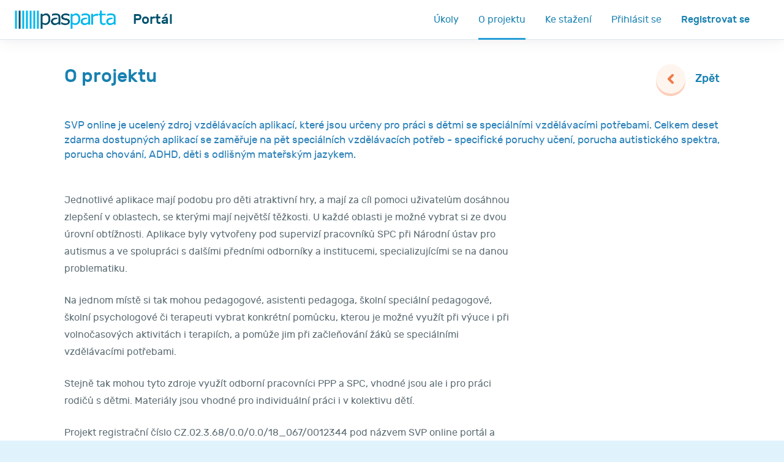

--- FILE ---
content_type: text/html; charset=utf-8
request_url: https://paspartak.cz/o-projektu/
body_size: 2908
content:



<!DOCTYPE html>
<html lang="cs">
<head>
  <meta charset="UTF-8">
  <title>Pasparta portál</title>

  <meta name="viewport" content="width=device-width, initial-scale=1, shrink-to-fit=no">
  <meta name="description" content="">
  <meta name="keywords" content="">

  <!-- OG tags -->
  <meta property="og:title" content="">
  <meta property="og:description" content="">
  <meta property="og:image" content="">

  <!-- Favicons -->
  <link rel="apple-touch-icon" sizes="76x76" href="/static/pasparta/images/favicons/apple-touch-icon.png">
  <link rel="icon" type="image/png" sizes="32x32" href="/static/pasparta/images/favicons/favicon-32x32.png">
  <link rel="icon" type="image/png" sizes="16x16" href="/static/pasparta/images/favicons/favicon-16x16.png">
  <link rel="manifest" href="/static/pasparta/images/favicons/site.webmanifest">
  <link rel="mask-icon" href="/static/pasparta/images/favicons/safari-pinned-tab.svg" color="#5bbad5">
  <link rel="shortcut icon" href="/static/pasparta/images/favicons/favicon.ico">
  <meta name="msapplication-TileColor" content="#da532c">
  <meta name="msapplication-config" content="/static/pasparta/images/favicons/browserconfig.xml">
  <meta name="theme-color" content="#ffffff">

  <link href="/static/pasparta/css/main.922f73cc4eb9131da548.bundle.css" rel="stylesheet" />
</head>
<body>
<div id="app">
  

<header class="header vueHeader" role="banner" v-cloak>
  <div class="container header__container">
    <div class="header__content-wrapper">
      <a href="/" class="header__logo">
        <img src="/static/pasparta/images/brand/logo.png" alt="pasparta">
      </a>
      <span class="header__logo-label">Portál</span>
      
      <button class="header__mobile-nav-trigger ms-auto"
              :class="{ 'header__mobile-nav-trigger--open' : isNavOpened }" @click="navTrigger">
        <em>
          <span></span>
          <span></span>
          <span></span>
          <span></span>
        </em>
      </button>
    </div>
    <nav class="header__nav">
      <ul class="header__nav-list">
        
        
        

        <li>
          <a href="/ukoly/"
             class="header__nav-link ">Úkoly</a>
        </li>
        <li>
          <a href="/o-projektu/"
             class="header__nav-link header__nav-link--active">O
            projektu</a>
        </li>
        <li>
          <a href="/ke-stazeni/"
             class="header__nav-link ">Ke
            stažení</a>
        </li>

        
          
          

          <li class="special">
            <a href="/uzivatel/prihlaseni/"
               class="header__nav-link ">Přihlásit
              se</a>
          </li>
          <li class="special">
            <a href="/uzivatel/registrace/"
               class="header__nav-link ">
              <strong>Registrovat se</strong>
            </a>
          </li>
          <li class="mobile mt-3">
            <a href="/uzivatel/registrace/" class="btn btn-type1 btn-type1--blue">Registrovat se</a>
          </li>
          <li class="mobile mt-3">
            <a href="/uzivatel/prihlaseni/" class="color-blue-70">Přihlásit se</a>
          </li>
        
      </ul>
    </nav>
  </div>
</header>

  <main role="main"
        >
    
  <section class="about-project">
    <div class="container">
      <div class="row mb-5">
        <div class="col-md-6">
          <h1 class="typo typo--d2">O projektu</h1>
        </div>
        <div class="col-md-6 text-end">
          <button onclick="window.history.back();" class="btn btn-icon btn-icon--back btn-icon--text-after">Zpět
          </button>
        </div>
      </div>

      

      
      <div class="about-project__perex">
        <p><span style="color:#2980b9">SVP online je ucelen&yacute; zdroj vzděl&aacute;vac&iacute;ch aplikac&iacute;, kter&eacute; jsou určeny pro pr&aacute;ci s dětmi se speci&aacute;ln&iacute;mi vzděl&aacute;vac&iacute;mi potřebami. Celkem deset zdarma dostupn&yacute;ch aplikac&iacute; se zaměřuje na pět speci&aacute;ln&iacute;ch vzděl&aacute;vac&iacute;ch potřeb - specifick&eacute; poruchy učen&iacute;, porucha autistick&eacute;ho spektra, porucha chov&aacute;n&iacute;, ADHD, děti s odli&scaron;n&yacute;m mateřsk&yacute;m jazykem.</span></p>
      </div>
      

      
      <div class="about-project__content">
        <p>Jednotliv&eacute; aplikace maj&iacute; podobu pro děti atraktivn&iacute; hry, a maj&iacute; za c&iacute;l pomoci uživatelům dos&aacute;hnou zlep&scaron;en&iacute; v oblastech, se kter&yacute;mi maj&iacute; největ&scaron;&iacute; těžkosti. U každ&eacute; oblasti je možn&eacute; vybrat si ze dvou &uacute;rovn&iacute; obt&iacute;žnosti. Aplikace byly vytvořeny pod superviz&iacute; pracovn&iacute;ků SPC při N&aacute;rodn&iacute; &uacute;stav pro autismus a ve spolupr&aacute;ci s dal&scaron;&iacute;mi předn&iacute;mi odborn&iacute;ky a institucemi, specializuj&iacute;c&iacute;mi se na danou problematiku.</p>

<p>Na jednom m&iacute;stě si tak mohou pedagogov&eacute;, asistenti pedagoga, &scaron;koln&iacute; speci&aacute;ln&iacute; pedagogov&eacute;, &scaron;koln&iacute; psychologov&eacute; či terapeuti vybrat konkr&eacute;tn&iacute; pomůcku, kterou je možn&eacute; využ&iacute;t při v&yacute;uce i při volnočasov&yacute;ch aktivit&aacute;ch i terapi&iacute;ch, a pomůže jim při začleňov&aacute;n&iacute; ž&aacute;ků se speci&aacute;ln&iacute;mi vzděl&aacute;vac&iacute;mi potřebami.</p>

<p>Stejně tak mohou tyto zdroje využ&iacute;t odborn&iacute; pracovn&iacute;ci PPP a SPC, vhodn&eacute; jsou ale i pro pr&aacute;ci rodičů s dětmi. Materi&aacute;ly jsou vhodn&eacute; pro individu&aacute;ln&iacute; pr&aacute;ci i v kolektivu dět&iacute;.</p>

<p>Projekt registračn&iacute; č&iacute;slo CZ.02.3.68/0.0/0.0/18_067/0012344 pod n&aacute;zvem SVP online port&aacute;l a sada aplikac&iacute; pro v&yacute;uku a pr&aacute;ci s dětmi se speci&aacute;ln&iacute;mi vzděl&aacute;vac&iacute;mi potřebami je realizov&aacute;n odborn&yacute;m nakladatelstv&iacute;m Pasparta Publishing, s.r.o., ve spolupr&aacute;ci s SPC při NAUTIS a d&iacute;ky finančn&iacute; podpoře poskytnut&eacute; M&Scaron;MT v r&aacute;mci V&yacute;zvy č. 02_18_067 Implementace strategie digit&aacute;ln&iacute;ho vzděl&aacute;v&aacute;n&iacute; II.</p>

<p>Jednotliv&eacute; materi&aacute;ly je možn&eacute; volně a bez omezen&iacute; využ&iacute;vat a nakl&aacute;dat s nimi.</p>
      </div>
      

    </div>
  </section>

    <div id="check-logged" data-logged="false"></div>
  </main>
  <footer role="contentinfo">
  <div class="container">
    <p class="mb-2 project-info">Projekt registrační číslo CZ.02.3.68/0.0/0.0/18_067/0012344 pod názvem SVP online portál a sada aplikací pro výuku a práci s dětmi se speciálními vzdělávacími potřebami je realizován odborným nakladatelstvím Pasparta Publishing, s.r.o., ve spolupráci s SPC při NAUTIS a díky finanční podpoře poskytnuté MŠMT v rámci Výzvy č. 02_18_067 Implementace strategie digitálního vzdělávání II.</p>
    <p>© Pasparta 2026 &nbsp;|&nbsp; <a target="_blank" href="/media/core/terms/gdpr_pasparta.pdf">Ochrana osobních údajů</a></p>
  </div>
</footer>


</div>



<script>
  const pagesUrls = {
    students: {
      tasks: '/student/moje-ukoly/',
    }
  };

  const apiUrls = {
    users: {
      me: {
        detail: '/api/users/me/',
      },
      auth: {
        register: '/api/users/auth/register/',
        login: '/api/users/auth/login/',
      },
    },
    guides: {
      me: {
        detail: '/api/guides/me/',
        revokeStudent: '/api/guides/me/revoke_student/',
        assignStudent: '/api/guides/me/assign_student/',
        createStudent: '/api/guides/me/create_student/',
        assignTask: '/api/guides/me/assign_task/',
        tasks: '/api/guides/me/assigned_tasks/'
      },
    },
    students: {
      me: {
        detail: '/api/students/me/',
        tasks: '/api/students/me/assigned_tasks/',
      }
    },
    disorders: {
      disorder: {
        list: '/api/disorders/disorder/',
      },
    },
    tasks: {
      task: {
        list: '/api/tasks/task/',
      },
    },
    games: {
      categories: {
        list: '/api/games/game-categories/',
      },
      groups: {
        list: '/api/games/group-categories/'
      },
    },
    rewards: {
      reward: {
        list: '/api/rewards/reward/'
      }
    }
  };

  const staticAssets = {
    trashIcon: '/static/pasparta/images/icons/trash.svg',
    error: '/static/pasparta/images/icons/error.svg',
    edit: '/static/pasparta/images/icons/edit.svg',
    bus: '/static/pasparta/images/icons/bus.png',
  };
</script>

<script src="/static/pasparta/js/main.f16b7a0f1c27ef5ed16c.bundle.js" ></script>
</body>
</html>



--- FILE ---
content_type: text/css; charset="utf-8"
request_url: https://paspartak.cz/static/pasparta/css/main.922f73cc4eb9131da548.bundle.css
body_size: 31710
content:
:root{--headerHeight:65px;--footerHeight:40px}fieldset[disabled] .multiselect{pointer-events:none}.multiselect__spinner{background:#fff;display:block;height:35px;position:absolute;right:1px;top:1px;width:48px}.multiselect__spinner:after,.multiselect__spinner:before{border:2px solid transparent;border-radius:100%;border-top-color:#41b883;box-shadow:0 0 0 1px transparent;content:"";height:16px;left:50%;margin:-8px 0 0 -8px;position:absolute;top:50%;width:16px}.multiselect__spinner:before{animation:spinning 2.4s cubic-bezier(.41,.26,.2,.62);animation-iteration-count:infinite}.multiselect__spinner:after{animation:spinning 2.4s cubic-bezier(.51,.09,.21,.8);animation-iteration-count:infinite}.multiselect__loading-enter-active,.multiselect__loading-leave-active{opacity:1;transition:opacity .4s ease-in-out}.multiselect__loading-enter,.multiselect__loading-leave-active{opacity:0}.multiselect,.multiselect__input,.multiselect__single{font-family:inherit;font-size:16px;touch-action:manipulation}.multiselect{box-sizing:content-box;color:#35495e;display:block;min-height:40px;position:relative;text-align:left;width:100%}.multiselect *{box-sizing:border-box}.multiselect:focus{outline:none}.multiselect--disabled{background:#ededed;opacity:.6;pointer-events:none}.multiselect--active{z-index:50}.multiselect--active:not(.multiselect--above) .multiselect__current,.multiselect--active:not(.multiselect--above) .multiselect__input,.multiselect--active:not(.multiselect--above) .multiselect__tags{border-bottom-left-radius:0;border-bottom-right-radius:0}.multiselect--active .multiselect__select{transform:rotate(180deg)}.multiselect--above.multiselect--active .multiselect__current,.multiselect--above.multiselect--active .multiselect__input,.multiselect--above.multiselect--active .multiselect__tags{border-top-left-radius:0;border-top-right-radius:0}.multiselect__input,.multiselect__single{background:#fff;border:none;border-radius:5px;box-sizing:border-box;display:inline-block;line-height:20px;margin-bottom:8px;min-height:20px;padding:0 0 0 5px;position:relative;transition:border .1s ease;vertical-align:top;width:100%}.multiselect__input::-moz-placeholder{color:#35495e}.multiselect__input::placeholder{color:#35495e}.multiselect__tag~.multiselect__input,.multiselect__tag~.multiselect__single{width:auto}.multiselect__input:hover,.multiselect__single:hover{border-color:#cfcfcf}.multiselect__input:focus,.multiselect__single:focus{border-color:#a8a8a8;outline:none}.multiselect__single{margin-bottom:8px;padding-left:5px}.multiselect__tags-wrap{display:inline}.multiselect__tags{background:#fff;border:1px solid #e8e8e8;border-radius:5px;display:block;font-size:14px;min-height:40px;padding:8px 40px 0 8px}.multiselect__tag{background:#41b883;border-radius:5px;color:#fff;display:inline-block;line-height:1;margin-bottom:5px;margin-right:10px;max-width:100%;overflow:hidden;padding:4px 26px 4px 10px;position:relative;text-overflow:ellipsis;white-space:nowrap}.multiselect__tag-icon{border-radius:5px;bottom:0;cursor:pointer;font-style:normal;font-weight:700;line-height:22px;margin-left:7px;position:absolute;right:0;text-align:center;top:0;transition:all .2s ease;width:22px}.multiselect__tag-icon:after{color:#266d4d;content:"×";font-size:14px}.multiselect__tag-icon:focus:after,.multiselect__tag-icon:hover:after{color:#fff}.multiselect__current{border:1px solid #e8e8e8;border-radius:5px;min-height:40px;overflow:hidden;padding:8px 30px 0 12px;white-space:nowrap}.multiselect__current,.multiselect__select{box-sizing:border-box;cursor:pointer;display:block;line-height:16px;margin:0;text-decoration:none}.multiselect__select{height:38px;padding:4px 8px;position:absolute;right:1px;text-align:center;top:1px;transition:transform .2s ease;width:40px}.multiselect__select:before{border-color:#999 transparent transparent;border-style:solid;border-width:5px 5px 0;color:#999;content:"";margin-top:4px;position:relative;right:0;top:65%}.multiselect__placeholder{color:#adadad;display:inline-block;margin-bottom:10px;padding-top:2px}.multiselect--active .multiselect__placeholder{display:none}.multiselect__content-wrapper{-webkit-overflow-scrolling:touch;background:#fff;border:1px solid #e8e8e8;border-bottom-left-radius:5px;border-bottom-right-radius:5px;border-top:none;display:block;max-height:240px;overflow:auto;position:absolute;width:100%;z-index:50}.multiselect__content{display:inline-block;list-style:none;margin:0;min-width:100%;padding:0;vertical-align:top}.multiselect--above .multiselect__content-wrapper{border-bottom:none;border-bottom-left-radius:0;border-bottom-right-radius:0;border-top:1px solid #e8e8e8;border-top-left-radius:5px;border-top-right-radius:5px;bottom:100%}.multiselect__content::-webkit-scrollbar{display:none}.multiselect__element{display:block}.multiselect__option{cursor:pointer;display:block;line-height:16px;min-height:40px;padding:12px;position:relative;text-decoration:none;text-transform:none;vertical-align:middle;white-space:nowrap}.multiselect__option:after{font-size:13px;line-height:40px;padding-left:20px;padding-right:12px;position:absolute;right:0;top:0}.multiselect__option--highlight{background:#41b883;color:#fff;outline:none}.multiselect__option--highlight:after{background:#41b883;color:#fff;content:attr(data-select)}.multiselect__option--selected{background:#f3f3f3;color:#35495e;font-weight:700}.multiselect__option--selected:after{color:silver;content:attr(data-selected)}.multiselect__option--selected.multiselect__option--highlight{background:#ff6a6a;color:#fff}.multiselect__option--selected.multiselect__option--highlight:after{background:#ff6a6a;color:#fff;content:attr(data-deselect)}.multiselect--disabled .multiselect__current,.multiselect--disabled .multiselect__select{background:#ededed;color:#a6a6a6}.multiselect__option--disabled{background:#ededed!important;color:#a6a6a6!important;cursor:text;pointer-events:none}.multiselect__option--group{background:#ededed;color:#35495e}.multiselect__option--group.multiselect__option--highlight{background:#35495e;color:#fff}.multiselect__option--group.multiselect__option--highlight:after{background:#35495e}.multiselect__option--disabled.multiselect__option--highlight{background:#dedede}.multiselect__option--group-selected.multiselect__option--highlight{background:#ff6a6a;color:#fff}.multiselect__option--group-selected.multiselect__option--highlight:after{background:#ff6a6a;color:#fff;content:attr(data-deselect)}.multiselect-enter-active,.multiselect-leave-active{transition:all .15s ease}.multiselect-enter,.multiselect-leave-active{opacity:0}.multiselect__strong{display:inline-block;line-height:20px;margin-bottom:8px;vertical-align:top}[dir=rtl] .multiselect{text-align:right}[dir=rtl] .multiselect__select{left:1px;right:auto}[dir=rtl] .multiselect__tags{padding:8px 8px 0 40px}[dir=rtl] .multiselect__content{text-align:right}[dir=rtl] .multiselect__option:after{left:0;right:auto}[dir=rtl] .multiselect__clear{left:12px;right:auto}[dir=rtl] .multiselect__spinner{left:1px;right:auto}@keyframes spinning{0%{transform:rotate(0)}to{transform:rotate(2turn)}}
[data-v-311db7b4]:root{--headerHeight:65px;--footerHeight:40px}.dropzone[data-v-311db7b4],.files[data-v-311db7b4]{border:3px dashed #1881b1;padding:24px;text-align:center}.dropzone.isDragActive[data-v-311db7b4],.files.isDragActive[data-v-311db7b4]{background:#f4fbff}.item[data-v-311db7b4]{background:#a6cc6b;border-radius:8px;color:#fff;font-size:14px;line-height:20px;margin-top:10px;padding:6px}.item[data-v-311db7b4]:first-child{margin-top:0}.select-files[data-v-311db7b4]{background-color:#e0f3fd;border-radius:8px;font-size:12px;line-height:18px;padding:8px 16px}.select-files[data-v-311db7b4]:hover{background-color:#61bfea;color:#fff}.success[data-v-311db7b4]{font-size:13px;margin-bottom:0;margin-top:24px}.file-comment[data-v-311db7b4]{font-size:14px;height:35px;margin-top:4px;padding:10px}
:root{--headerHeight:65px;--footerHeight:40px}/*!
 * Cropper.js v1.5.13
 * https://fengyuanchen.github.io/cropperjs
 *
 * Copyright 2015-present Chen Fengyuan
 * Released under the MIT license
 *
 * Date: 2022-11-20T05:30:43.444Z
 */.cropper-container{direction:ltr;font-size:0;line-height:0;position:relative;touch-action:none;-webkit-user-select:none;-moz-user-select:none;user-select:none}.cropper-container img{-webkit-backface-visibility:hidden;backface-visibility:hidden;display:block;height:100%;image-orientation:0deg;max-height:none!important;max-width:none!important;min-height:0!important;min-width:0!important;width:100%}.cropper-canvas,.cropper-crop-box,.cropper-drag-box,.cropper-modal,.cropper-wrap-box{bottom:0;left:0;position:absolute;right:0;top:0}.cropper-canvas,.cropper-wrap-box{overflow:hidden}.cropper-drag-box{background-color:#fff;opacity:0}.cropper-modal{background-color:#000;opacity:.5}.cropper-view-box{display:block;height:100%;outline:1px solid #39f;outline-color:rgba(51,153,255,.75);overflow:hidden;width:100%}.cropper-dashed{border:0 dashed #eee;display:block;opacity:.5;position:absolute}.cropper-dashed.dashed-h{border-bottom-width:1px;border-top-width:1px;height:33.3333333333%;left:0;top:33.3333333333%;width:100%}.cropper-dashed.dashed-v{border-left-width:1px;border-right-width:1px;height:100%;left:33.3333333333%;top:0;width:33.3333333333%}.cropper-center{display:block;height:0;left:50%;opacity:.75;position:absolute;top:50%;width:0}.cropper-center:after,.cropper-center:before{background-color:#eee;content:" ";display:block;position:absolute}.cropper-center:before{height:1px;left:-3px;top:0;width:7px}.cropper-center:after{height:7px;left:0;top:-3px;width:1px}.cropper-face,.cropper-line,.cropper-point{display:block;height:100%;opacity:.1;position:absolute;width:100%}.cropper-face{background-color:#fff;left:0;top:0}.cropper-line{background-color:#39f}.cropper-line.line-e{cursor:ew-resize;right:-3px;top:0;width:5px}.cropper-line.line-n{cursor:ns-resize;height:5px;left:0;top:-3px}.cropper-line.line-w{cursor:ew-resize;left:-3px;top:0;width:5px}.cropper-line.line-s{bottom:-3px;cursor:ns-resize;height:5px;left:0}.cropper-point{background-color:#39f;height:5px;opacity:.75;width:5px}.cropper-point.point-e{cursor:ew-resize;margin-top:-3px;right:-3px;top:50%}.cropper-point.point-n{cursor:ns-resize;left:50%;margin-left:-3px;top:-3px}.cropper-point.point-w{cursor:ew-resize;left:-3px;margin-top:-3px;top:50%}.cropper-point.point-s{bottom:-3px;cursor:s-resize;left:50%;margin-left:-3px}.cropper-point.point-ne{cursor:nesw-resize;right:-3px;top:-3px}.cropper-point.point-nw{cursor:nwse-resize;left:-3px;top:-3px}.cropper-point.point-sw{bottom:-3px;cursor:nesw-resize;left:-3px}.cropper-point.point-se{bottom:-3px;cursor:nwse-resize;height:20px;opacity:1;right:-3px;width:20px}@media(min-width:768px){.cropper-point.point-se{height:15px;width:15px}}@media(min-width:992px){.cropper-point.point-se{height:10px;width:10px}}@media(min-width:1200px){.cropper-point.point-se{height:5px;opacity:.75;width:5px}}.cropper-point.point-se:before{background-color:#39f;bottom:-50%;content:" ";display:block;height:200%;opacity:0;position:absolute;right:-50%;width:200%}.cropper-invisible{opacity:0}.cropper-bg{background-image:url([data-uri])}.cropper-hide{display:block;height:0;position:absolute;width:0}.cropper-hidden{display:none!important}.cropper-move{cursor:move}.cropper-crop{cursor:crosshair}.cropper-disabled .cropper-drag-box,.cropper-disabled .cropper-face,.cropper-disabled .cropper-line,.cropper-disabled .cropper-point{cursor:not-allowed}
/*!
 * Bootstrap  v5.2.3 (https://getbootstrap.com/)
 * Copyright 2011-2022 The Bootstrap Authors
 * Copyright 2011-2022 Twitter, Inc.
 * Licensed under MIT (https://github.com/twbs/bootstrap/blob/main/LICENSE)
 */:root{--bs-blue:#0d6efd;--bs-indigo:#6610f2;--bs-purple:#6f42c1;--bs-pink:#d63384;--bs-red:#dc3545;--bs-orange:#fd7e14;--bs-yellow:#ffc107;--bs-green:#198754;--bs-teal:#20c997;--bs-cyan:#0dcaf0;--bs-black:#000;--bs-white:#fff;--bs-gray:#6c757d;--bs-gray-dark:#343a40;--bs-gray-100:#f8f9fa;--bs-gray-200:#e9ecef;--bs-gray-300:#dee2e6;--bs-gray-400:#ced4da;--bs-gray-500:#adb5bd;--bs-gray-600:#6c757d;--bs-gray-700:#495057;--bs-gray-800:#343a40;--bs-gray-900:#212529;--bs-primary:#0d6efd;--bs-secondary:#6c757d;--bs-success:#198754;--bs-info:#0dcaf0;--bs-warning:#ffc107;--bs-danger:#dc3545;--bs-light:#f8f9fa;--bs-dark:#212529;--bs-primary-rgb:13,110,253;--bs-secondary-rgb:108,117,125;--bs-success-rgb:25,135,84;--bs-info-rgb:13,202,240;--bs-warning-rgb:255,193,7;--bs-danger-rgb:220,53,69;--bs-light-rgb:248,249,250;--bs-dark-rgb:33,37,41;--bs-white-rgb:255,255,255;--bs-black-rgb:0,0,0;--bs-body-color-rgb:33,37,41;--bs-body-bg-rgb:255,255,255;--bs-font-sans-serif:system-ui,-apple-system,"Segoe UI",Roboto,"Helvetica Neue","Noto Sans","Liberation Sans",Arial,sans-serif,"Apple Color Emoji","Segoe UI Emoji","Segoe UI Symbol","Noto Color Emoji";--bs-font-monospace:SFMono-Regular,Menlo,Monaco,Consolas,"Liberation Mono","Courier New",monospace;--bs-gradient:linear-gradient(180deg,hsla(0,0%,100%,.15),hsla(0,0%,100%,0));--bs-body-font-family:var(--bs-font-sans-serif);--bs-body-font-size:1rem;--bs-body-font-weight:400;--bs-body-line-height:1.5;--bs-body-color:#212529;--bs-body-bg:#fff;--bs-border-width:1px;--bs-border-style:solid;--bs-border-color:#dee2e6;--bs-border-color-translucent:rgba(0,0,0,.175);--bs-border-radius:0.375rem;--bs-border-radius-sm:0.25rem;--bs-border-radius-lg:0.5rem;--bs-border-radius-xl:1rem;--bs-border-radius-2xl:2rem;--bs-border-radius-pill:50rem;--bs-link-color:#0d6efd;--bs-link-hover-color:#0a58ca;--bs-code-color:#d63384;--bs-highlight-bg:#fff3cd}*,:after,:before{box-sizing:border-box}@media(prefers-reduced-motion:no-preference){:root{scroll-behavior:smooth}}body{-webkit-text-size-adjust:100%;-webkit-tap-highlight-color:rgba(0,0,0,0);background-color:var(--bs-body-bg);color:var(--bs-body-color);font-family:var(--bs-body-font-family);font-size:var(--bs-body-font-size);font-weight:var(--bs-body-font-weight);line-height:var(--bs-body-line-height);margin:0;text-align:var(--bs-body-text-align)}hr{border:0;border-top:1px solid;color:inherit;margin:8px 0;opacity:.25}.h1,.h2,.h3,.h4,.h5,.h6,h1,h2,h3,h4,h5,h6{font-weight:500;line-height:1.2;margin-bottom:4px;margin-top:0}.h1,h1{font-size:calc(1.375rem + 1.5vw)}@media(min-width:1200px){.h1,h1{font-size:2.5rem}}.h2,h2{font-size:calc(1.325rem + .9vw)}@media(min-width:1200px){.h2,h2{font-size:2rem}}.h3,h3{font-size:calc(1.3rem + .6vw)}@media(min-width:1200px){.h3,h3{font-size:1.75rem}}.h4,h4{font-size:calc(1.275rem + .3vw)}@media(min-width:1200px){.h4,h4{font-size:1.5rem}}.h5,h5{font-size:1.25rem}.h6,h6{font-size:1rem}p{margin-bottom:1rem;margin-top:0}abbr[title]{cursor:help;-webkit-text-decoration:underline dotted;text-decoration:underline dotted;-webkit-text-decoration-skip-ink:none;text-decoration-skip-ink:none}address{font-style:normal;line-height:inherit;margin-bottom:1rem}ol,ul{padding-left:2rem}dl,ol,ul{margin-bottom:1rem;margin-top:0}ol ol,ol ul,ul ol,ul ul{margin-bottom:0}dt{font-weight:700}dd{margin-bottom:.5rem;margin-left:0}blockquote{margin:0 0 1rem}b,strong{font-weight:bolder}.small,small{font-size:.875em}.mark,mark{background-color:var(--bs-highlight-bg);padding:.1875em}sub,sup{font-size:.75em;line-height:0;position:relative;vertical-align:baseline}sub{bottom:-.25em}sup{top:-.5em}a{color:var(--bs-link-color)}a:hover{color:var(--bs-link-hover-color)}a:not([href]):not([class]),a:not([href]):not([class]):hover{color:inherit;text-decoration:none}code,kbd,pre,samp{font-family:var(--bs-font-monospace);font-size:1em}pre{display:block;font-size:.875em;margin-bottom:1rem;margin-top:0;overflow:auto}pre code{color:inherit;font-size:inherit;word-break:normal}code{word-wrap:break-word;color:var(--bs-code-color);font-size:.875em}a>code{color:inherit}kbd{background-color:var(--bs-body-color);border-radius:.25rem;color:var(--bs-body-bg);font-size:.875em;padding:.1875rem .375rem}kbd kbd{font-size:1em;padding:0}figure{margin:0 0 1rem}img,svg{vertical-align:middle}table{border-collapse:collapse;caption-side:bottom}caption{color:#6c757d;padding-bottom:.5rem;padding-top:.5rem;text-align:left}th{text-align:inherit;text-align:-webkit-match-parent}tbody,td,tfoot,th,thead,tr{border:0 solid;border-color:inherit}label{display:inline-block}button{border-radius:0}button:focus:not(:focus-visible){outline:0}button,input,optgroup,select,textarea{font-family:inherit;font-size:inherit;line-height:inherit;margin:0}button,select{text-transform:none}[role=button]{cursor:pointer}select{word-wrap:normal}select:disabled{opacity:1}[list]:not([type=date]):not([type=datetime-local]):not([type=month]):not([type=week]):not([type=time])::-webkit-calendar-picker-indicator{display:none!important}[type=button],[type=reset],[type=submit],button{-webkit-appearance:button}[type=button]:not(:disabled),[type=reset]:not(:disabled),[type=submit]:not(:disabled),button:not(:disabled){cursor:pointer}::-moz-focus-inner{border-style:none;padding:0}textarea{resize:vertical}fieldset{border:0;min-width:0}legend{float:left;font-size:calc(1.275rem + .3vw);line-height:inherit;margin-bottom:.5rem;padding:0;width:100%}@media(min-width:1200px){legend{font-size:1.5rem}}legend+*{clear:left}::-webkit-datetime-edit-day-field,::-webkit-datetime-edit-fields-wrapper,::-webkit-datetime-edit-hour-field,::-webkit-datetime-edit-minute,::-webkit-datetime-edit-month-field,::-webkit-datetime-edit-text,::-webkit-datetime-edit-year-field{padding:0}::-webkit-inner-spin-button{height:auto}[type=search]{-webkit-appearance:textfield;outline-offset:-2px}::-webkit-search-decoration{-webkit-appearance:none}::-webkit-color-swatch-wrapper{padding:0}::file-selector-button{-webkit-appearance:button;font:inherit}output{display:inline-block}iframe{border:0}summary{cursor:pointer;display:list-item}progress{vertical-align:baseline}[hidden]{display:none!important}.lead{font-size:1.25rem;font-weight:300}.display-1{font-size:calc(1.625rem + 4.5vw);font-weight:300;line-height:1.2}@media(min-width:1200px){.display-1{font-size:5rem}}.display-2{font-size:calc(1.575rem + 3.9vw);font-weight:300;line-height:1.2}@media(min-width:1200px){.display-2{font-size:4.5rem}}.display-3{font-size:calc(1.525rem + 3.3vw);font-weight:300;line-height:1.2}@media(min-width:1200px){.display-3{font-size:4rem}}.display-4{font-size:calc(1.475rem + 2.7vw);font-weight:300;line-height:1.2}@media(min-width:1200px){.display-4{font-size:3.5rem}}.display-5{font-size:calc(1.425rem + 2.1vw);font-weight:300;line-height:1.2}@media(min-width:1200px){.display-5{font-size:3rem}}.display-6{font-size:calc(1.375rem + 1.5vw);font-weight:300;line-height:1.2}@media(min-width:1200px){.display-6{font-size:2.5rem}}.list-inline,.list-unstyled{list-style:none;padding-left:0}.list-inline-item{display:inline-block}.list-inline-item:not(:last-child){margin-right:.5rem}.initialism{font-size:.875em;text-transform:uppercase}.blockquote{font-size:1.25rem;margin-bottom:8px}.blockquote>:last-child{margin-bottom:0}.blockquote-footer{color:#6c757d;font-size:.875em;margin-bottom:8px;margin-top:-8px}.blockquote-footer:before{content:"— "}.img-fluid,.img-thumbnail{height:auto;max-width:100%}.img-thumbnail{background-color:#fff;border:1px solid var(--bs-border-color);border-radius:.375rem;padding:.25rem}.figure{display:inline-block}.figure-img{line-height:1;margin-bottom:4px}.figure-caption{color:#6c757d;font-size:.875em}.container,.container-fluid,.container-lg,.container-md,.container-sm,.container-xl{--bs-gutter-x:24px;--bs-gutter-y:0;margin-left:auto;margin-right:auto;padding-left:calc(var(--bs-gutter-x)*.5);padding-right:calc(var(--bs-gutter-x)*.5);width:100%}@media(min-width:576px){.container,.container-sm{max-width:100%}}@media(min-width:768px){.container,.container-md,.container-sm{max-width:100%}}@media(min-width:992px){.container,.container-lg,.container-md,.container-sm{max-width:100%}}@media(min-width:1200px){.container,.container-lg,.container-md,.container-sm,.container-xl{max-width:1344px}}.row{--bs-gutter-x:24px;--bs-gutter-y:0;display:flex;flex-wrap:wrap;margin-left:calc(var(--bs-gutter-x)*-.5);margin-right:calc(var(--bs-gutter-x)*-.5);margin-top:calc(var(--bs-gutter-y)*-1)}.row>*{flex-shrink:0;margin-top:var(--bs-gutter-y);max-width:100%;padding-left:calc(var(--bs-gutter-x)*.5);padding-right:calc(var(--bs-gutter-x)*.5);width:100%}.col{flex:1 0 0%}.row-cols-auto>*{flex:0 0 auto;width:auto}.row-cols-1>*{flex:0 0 auto;width:100%}.row-cols-2>*{flex:0 0 auto;width:50%}.row-cols-3>*{flex:0 0 auto;width:33.3333333333%}.row-cols-4>*{flex:0 0 auto;width:25%}.row-cols-5>*{flex:0 0 auto;width:20%}.row-cols-6>*{flex:0 0 auto;width:16.6666666667%}.col-auto{flex:0 0 auto;width:auto}.col-1{flex:0 0 auto;width:8.33333333%}.col-2{flex:0 0 auto;width:16.66666667%}.col-3{flex:0 0 auto;width:25%}.col-4{flex:0 0 auto;width:33.33333333%}.col-5{flex:0 0 auto;width:41.66666667%}.col-6{flex:0 0 auto;width:50%}.col-7{flex:0 0 auto;width:58.33333333%}.col-8{flex:0 0 auto;width:66.66666667%}.col-9{flex:0 0 auto;width:75%}.col-10{flex:0 0 auto;width:83.33333333%}.col-11{flex:0 0 auto;width:91.66666667%}.col-12{flex:0 0 auto;width:100%}.offset-1{margin-left:8.33333333%}.offset-2{margin-left:16.66666667%}.offset-3{margin-left:25%}.offset-4{margin-left:33.33333333%}.offset-5{margin-left:41.66666667%}.offset-6{margin-left:50%}.offset-7{margin-left:58.33333333%}.offset-8{margin-left:66.66666667%}.offset-9{margin-left:75%}.offset-10{margin-left:83.33333333%}.offset-11{margin-left:91.66666667%}.g-0,.gx-0{--bs-gutter-x:0}.g-0,.gy-0{--bs-gutter-y:0}.g-1,.gx-1{--bs-gutter-x:8px}.g-1,.gy-1{--bs-gutter-y:8px}.g-2,.gx-2{--bs-gutter-x:16px}.g-2,.gy-2{--bs-gutter-y:16px}.g-3,.gx-3{--bs-gutter-x:24px}.g-3,.gy-3{--bs-gutter-y:24px}.g-4,.gx-4{--bs-gutter-x:32px}.g-4,.gy-4{--bs-gutter-y:32px}.g-5,.gx-5{--bs-gutter-x:40px}.g-5,.gy-5{--bs-gutter-y:40px}.g-6,.gx-6{--bs-gutter-x:48px}.g-6,.gy-6{--bs-gutter-y:48px}.g-7,.gx-7{--bs-gutter-x:56px}.g-7,.gy-7{--bs-gutter-y:56px}.g-8,.gx-8{--bs-gutter-x:64px}.g-8,.gy-8{--bs-gutter-y:64px}.g-9,.gx-9{--bs-gutter-x:72px}.g-9,.gy-9{--bs-gutter-y:72px}.g-10,.gx-10{--bs-gutter-x:80px}.g-10,.gy-10{--bs-gutter-y:80px}.g-11,.gx-11{--bs-gutter-x:88px}.g-11,.gy-11{--bs-gutter-y:88px}.g-12,.gx-12{--bs-gutter-x:96px}.g-12,.gy-12{--bs-gutter-y:96px}.g-13,.gx-13{--bs-gutter-x:104px}.g-13,.gy-13{--bs-gutter-y:104px}.g-14,.gx-14{--bs-gutter-x:112px}.g-14,.gy-14{--bs-gutter-y:112px}.g-15,.gx-15{--bs-gutter-x:120px}.g-15,.gy-15{--bs-gutter-y:120px}@media(min-width:576px){.col-sm{flex:1 0 0%}.row-cols-sm-auto>*{flex:0 0 auto;width:auto}.row-cols-sm-1>*{flex:0 0 auto;width:100%}.row-cols-sm-2>*{flex:0 0 auto;width:50%}.row-cols-sm-3>*{flex:0 0 auto;width:33.3333333333%}.row-cols-sm-4>*{flex:0 0 auto;width:25%}.row-cols-sm-5>*{flex:0 0 auto;width:20%}.row-cols-sm-6>*{flex:0 0 auto;width:16.6666666667%}.col-sm-auto{flex:0 0 auto;width:auto}.col-sm-1{flex:0 0 auto;width:8.33333333%}.col-sm-2{flex:0 0 auto;width:16.66666667%}.col-sm-3{flex:0 0 auto;width:25%}.col-sm-4{flex:0 0 auto;width:33.33333333%}.col-sm-5{flex:0 0 auto;width:41.66666667%}.col-sm-6{flex:0 0 auto;width:50%}.col-sm-7{flex:0 0 auto;width:58.33333333%}.col-sm-8{flex:0 0 auto;width:66.66666667%}.col-sm-9{flex:0 0 auto;width:75%}.col-sm-10{flex:0 0 auto;width:83.33333333%}.col-sm-11{flex:0 0 auto;width:91.66666667%}.col-sm-12{flex:0 0 auto;width:100%}.offset-sm-0{margin-left:0}.offset-sm-1{margin-left:8.33333333%}.offset-sm-2{margin-left:16.66666667%}.offset-sm-3{margin-left:25%}.offset-sm-4{margin-left:33.33333333%}.offset-sm-5{margin-left:41.66666667%}.offset-sm-6{margin-left:50%}.offset-sm-7{margin-left:58.33333333%}.offset-sm-8{margin-left:66.66666667%}.offset-sm-9{margin-left:75%}.offset-sm-10{margin-left:83.33333333%}.offset-sm-11{margin-left:91.66666667%}.g-sm-0,.gx-sm-0{--bs-gutter-x:0}.g-sm-0,.gy-sm-0{--bs-gutter-y:0}.g-sm-1,.gx-sm-1{--bs-gutter-x:8px}.g-sm-1,.gy-sm-1{--bs-gutter-y:8px}.g-sm-2,.gx-sm-2{--bs-gutter-x:16px}.g-sm-2,.gy-sm-2{--bs-gutter-y:16px}.g-sm-3,.gx-sm-3{--bs-gutter-x:24px}.g-sm-3,.gy-sm-3{--bs-gutter-y:24px}.g-sm-4,.gx-sm-4{--bs-gutter-x:32px}.g-sm-4,.gy-sm-4{--bs-gutter-y:32px}.g-sm-5,.gx-sm-5{--bs-gutter-x:40px}.g-sm-5,.gy-sm-5{--bs-gutter-y:40px}.g-sm-6,.gx-sm-6{--bs-gutter-x:48px}.g-sm-6,.gy-sm-6{--bs-gutter-y:48px}.g-sm-7,.gx-sm-7{--bs-gutter-x:56px}.g-sm-7,.gy-sm-7{--bs-gutter-y:56px}.g-sm-8,.gx-sm-8{--bs-gutter-x:64px}.g-sm-8,.gy-sm-8{--bs-gutter-y:64px}.g-sm-9,.gx-sm-9{--bs-gutter-x:72px}.g-sm-9,.gy-sm-9{--bs-gutter-y:72px}.g-sm-10,.gx-sm-10{--bs-gutter-x:80px}.g-sm-10,.gy-sm-10{--bs-gutter-y:80px}.g-sm-11,.gx-sm-11{--bs-gutter-x:88px}.g-sm-11,.gy-sm-11{--bs-gutter-y:88px}.g-sm-12,.gx-sm-12{--bs-gutter-x:96px}.g-sm-12,.gy-sm-12{--bs-gutter-y:96px}.g-sm-13,.gx-sm-13{--bs-gutter-x:104px}.g-sm-13,.gy-sm-13{--bs-gutter-y:104px}.g-sm-14,.gx-sm-14{--bs-gutter-x:112px}.g-sm-14,.gy-sm-14{--bs-gutter-y:112px}.g-sm-15,.gx-sm-15{--bs-gutter-x:120px}.g-sm-15,.gy-sm-15{--bs-gutter-y:120px}}@media(min-width:768px){.col-md{flex:1 0 0%}.row-cols-md-auto>*{flex:0 0 auto;width:auto}.row-cols-md-1>*{flex:0 0 auto;width:100%}.row-cols-md-2>*{flex:0 0 auto;width:50%}.row-cols-md-3>*{flex:0 0 auto;width:33.3333333333%}.row-cols-md-4>*{flex:0 0 auto;width:25%}.row-cols-md-5>*{flex:0 0 auto;width:20%}.row-cols-md-6>*{flex:0 0 auto;width:16.6666666667%}.col-md-auto{flex:0 0 auto;width:auto}.col-md-1{flex:0 0 auto;width:8.33333333%}.col-md-2{flex:0 0 auto;width:16.66666667%}.col-md-3{flex:0 0 auto;width:25%}.col-md-4{flex:0 0 auto;width:33.33333333%}.col-md-5{flex:0 0 auto;width:41.66666667%}.col-md-6{flex:0 0 auto;width:50%}.col-md-7{flex:0 0 auto;width:58.33333333%}.col-md-8{flex:0 0 auto;width:66.66666667%}.col-md-9{flex:0 0 auto;width:75%}.col-md-10{flex:0 0 auto;width:83.33333333%}.col-md-11{flex:0 0 auto;width:91.66666667%}.col-md-12{flex:0 0 auto;width:100%}.offset-md-0{margin-left:0}.offset-md-1{margin-left:8.33333333%}.offset-md-2{margin-left:16.66666667%}.offset-md-3{margin-left:25%}.offset-md-4{margin-left:33.33333333%}.offset-md-5{margin-left:41.66666667%}.offset-md-6{margin-left:50%}.offset-md-7{margin-left:58.33333333%}.offset-md-8{margin-left:66.66666667%}.offset-md-9{margin-left:75%}.offset-md-10{margin-left:83.33333333%}.offset-md-11{margin-left:91.66666667%}.g-md-0,.gx-md-0{--bs-gutter-x:0}.g-md-0,.gy-md-0{--bs-gutter-y:0}.g-md-1,.gx-md-1{--bs-gutter-x:8px}.g-md-1,.gy-md-1{--bs-gutter-y:8px}.g-md-2,.gx-md-2{--bs-gutter-x:16px}.g-md-2,.gy-md-2{--bs-gutter-y:16px}.g-md-3,.gx-md-3{--bs-gutter-x:24px}.g-md-3,.gy-md-3{--bs-gutter-y:24px}.g-md-4,.gx-md-4{--bs-gutter-x:32px}.g-md-4,.gy-md-4{--bs-gutter-y:32px}.g-md-5,.gx-md-5{--bs-gutter-x:40px}.g-md-5,.gy-md-5{--bs-gutter-y:40px}.g-md-6,.gx-md-6{--bs-gutter-x:48px}.g-md-6,.gy-md-6{--bs-gutter-y:48px}.g-md-7,.gx-md-7{--bs-gutter-x:56px}.g-md-7,.gy-md-7{--bs-gutter-y:56px}.g-md-8,.gx-md-8{--bs-gutter-x:64px}.g-md-8,.gy-md-8{--bs-gutter-y:64px}.g-md-9,.gx-md-9{--bs-gutter-x:72px}.g-md-9,.gy-md-9{--bs-gutter-y:72px}.g-md-10,.gx-md-10{--bs-gutter-x:80px}.g-md-10,.gy-md-10{--bs-gutter-y:80px}.g-md-11,.gx-md-11{--bs-gutter-x:88px}.g-md-11,.gy-md-11{--bs-gutter-y:88px}.g-md-12,.gx-md-12{--bs-gutter-x:96px}.g-md-12,.gy-md-12{--bs-gutter-y:96px}.g-md-13,.gx-md-13{--bs-gutter-x:104px}.g-md-13,.gy-md-13{--bs-gutter-y:104px}.g-md-14,.gx-md-14{--bs-gutter-x:112px}.g-md-14,.gy-md-14{--bs-gutter-y:112px}.g-md-15,.gx-md-15{--bs-gutter-x:120px}.g-md-15,.gy-md-15{--bs-gutter-y:120px}}@media(min-width:992px){.col-lg{flex:1 0 0%}.row-cols-lg-auto>*{flex:0 0 auto;width:auto}.row-cols-lg-1>*{flex:0 0 auto;width:100%}.row-cols-lg-2>*{flex:0 0 auto;width:50%}.row-cols-lg-3>*{flex:0 0 auto;width:33.3333333333%}.row-cols-lg-4>*{flex:0 0 auto;width:25%}.row-cols-lg-5>*{flex:0 0 auto;width:20%}.row-cols-lg-6>*{flex:0 0 auto;width:16.6666666667%}.col-lg-auto{flex:0 0 auto;width:auto}.col-lg-1{flex:0 0 auto;width:8.33333333%}.col-lg-2{flex:0 0 auto;width:16.66666667%}.col-lg-3{flex:0 0 auto;width:25%}.col-lg-4{flex:0 0 auto;width:33.33333333%}.col-lg-5{flex:0 0 auto;width:41.66666667%}.col-lg-6{flex:0 0 auto;width:50%}.col-lg-7{flex:0 0 auto;width:58.33333333%}.col-lg-8{flex:0 0 auto;width:66.66666667%}.col-lg-9{flex:0 0 auto;width:75%}.col-lg-10{flex:0 0 auto;width:83.33333333%}.col-lg-11{flex:0 0 auto;width:91.66666667%}.col-lg-12{flex:0 0 auto;width:100%}.offset-lg-0{margin-left:0}.offset-lg-1{margin-left:8.33333333%}.offset-lg-2{margin-left:16.66666667%}.offset-lg-3{margin-left:25%}.offset-lg-4{margin-left:33.33333333%}.offset-lg-5{margin-left:41.66666667%}.offset-lg-6{margin-left:50%}.offset-lg-7{margin-left:58.33333333%}.offset-lg-8{margin-left:66.66666667%}.offset-lg-9{margin-left:75%}.offset-lg-10{margin-left:83.33333333%}.offset-lg-11{margin-left:91.66666667%}.g-lg-0,.gx-lg-0{--bs-gutter-x:0}.g-lg-0,.gy-lg-0{--bs-gutter-y:0}.g-lg-1,.gx-lg-1{--bs-gutter-x:8px}.g-lg-1,.gy-lg-1{--bs-gutter-y:8px}.g-lg-2,.gx-lg-2{--bs-gutter-x:16px}.g-lg-2,.gy-lg-2{--bs-gutter-y:16px}.g-lg-3,.gx-lg-3{--bs-gutter-x:24px}.g-lg-3,.gy-lg-3{--bs-gutter-y:24px}.g-lg-4,.gx-lg-4{--bs-gutter-x:32px}.g-lg-4,.gy-lg-4{--bs-gutter-y:32px}.g-lg-5,.gx-lg-5{--bs-gutter-x:40px}.g-lg-5,.gy-lg-5{--bs-gutter-y:40px}.g-lg-6,.gx-lg-6{--bs-gutter-x:48px}.g-lg-6,.gy-lg-6{--bs-gutter-y:48px}.g-lg-7,.gx-lg-7{--bs-gutter-x:56px}.g-lg-7,.gy-lg-7{--bs-gutter-y:56px}.g-lg-8,.gx-lg-8{--bs-gutter-x:64px}.g-lg-8,.gy-lg-8{--bs-gutter-y:64px}.g-lg-9,.gx-lg-9{--bs-gutter-x:72px}.g-lg-9,.gy-lg-9{--bs-gutter-y:72px}.g-lg-10,.gx-lg-10{--bs-gutter-x:80px}.g-lg-10,.gy-lg-10{--bs-gutter-y:80px}.g-lg-11,.gx-lg-11{--bs-gutter-x:88px}.g-lg-11,.gy-lg-11{--bs-gutter-y:88px}.g-lg-12,.gx-lg-12{--bs-gutter-x:96px}.g-lg-12,.gy-lg-12{--bs-gutter-y:96px}.g-lg-13,.gx-lg-13{--bs-gutter-x:104px}.g-lg-13,.gy-lg-13{--bs-gutter-y:104px}.g-lg-14,.gx-lg-14{--bs-gutter-x:112px}.g-lg-14,.gy-lg-14{--bs-gutter-y:112px}.g-lg-15,.gx-lg-15{--bs-gutter-x:120px}.g-lg-15,.gy-lg-15{--bs-gutter-y:120px}}@media(min-width:1200px){.col-xl{flex:1 0 0%}.row-cols-xl-auto>*{flex:0 0 auto;width:auto}.row-cols-xl-1>*{flex:0 0 auto;width:100%}.row-cols-xl-2>*{flex:0 0 auto;width:50%}.row-cols-xl-3>*{flex:0 0 auto;width:33.3333333333%}.row-cols-xl-4>*{flex:0 0 auto;width:25%}.row-cols-xl-5>*{flex:0 0 auto;width:20%}.row-cols-xl-6>*{flex:0 0 auto;width:16.6666666667%}.col-xl-auto{flex:0 0 auto;width:auto}.col-xl-1{flex:0 0 auto;width:8.33333333%}.col-xl-2{flex:0 0 auto;width:16.66666667%}.col-xl-3{flex:0 0 auto;width:25%}.col-xl-4{flex:0 0 auto;width:33.33333333%}.col-xl-5{flex:0 0 auto;width:41.66666667%}.col-xl-6{flex:0 0 auto;width:50%}.col-xl-7{flex:0 0 auto;width:58.33333333%}.col-xl-8{flex:0 0 auto;width:66.66666667%}.col-xl-9{flex:0 0 auto;width:75%}.col-xl-10{flex:0 0 auto;width:83.33333333%}.col-xl-11{flex:0 0 auto;width:91.66666667%}.col-xl-12{flex:0 0 auto;width:100%}.offset-xl-0{margin-left:0}.offset-xl-1{margin-left:8.33333333%}.offset-xl-2{margin-left:16.66666667%}.offset-xl-3{margin-left:25%}.offset-xl-4{margin-left:33.33333333%}.offset-xl-5{margin-left:41.66666667%}.offset-xl-6{margin-left:50%}.offset-xl-7{margin-left:58.33333333%}.offset-xl-8{margin-left:66.66666667%}.offset-xl-9{margin-left:75%}.offset-xl-10{margin-left:83.33333333%}.offset-xl-11{margin-left:91.66666667%}.g-xl-0,.gx-xl-0{--bs-gutter-x:0}.g-xl-0,.gy-xl-0{--bs-gutter-y:0}.g-xl-1,.gx-xl-1{--bs-gutter-x:8px}.g-xl-1,.gy-xl-1{--bs-gutter-y:8px}.g-xl-2,.gx-xl-2{--bs-gutter-x:16px}.g-xl-2,.gy-xl-2{--bs-gutter-y:16px}.g-xl-3,.gx-xl-3{--bs-gutter-x:24px}.g-xl-3,.gy-xl-3{--bs-gutter-y:24px}.g-xl-4,.gx-xl-4{--bs-gutter-x:32px}.g-xl-4,.gy-xl-4{--bs-gutter-y:32px}.g-xl-5,.gx-xl-5{--bs-gutter-x:40px}.g-xl-5,.gy-xl-5{--bs-gutter-y:40px}.g-xl-6,.gx-xl-6{--bs-gutter-x:48px}.g-xl-6,.gy-xl-6{--bs-gutter-y:48px}.g-xl-7,.gx-xl-7{--bs-gutter-x:56px}.g-xl-7,.gy-xl-7{--bs-gutter-y:56px}.g-xl-8,.gx-xl-8{--bs-gutter-x:64px}.g-xl-8,.gy-xl-8{--bs-gutter-y:64px}.g-xl-9,.gx-xl-9{--bs-gutter-x:72px}.g-xl-9,.gy-xl-9{--bs-gutter-y:72px}.g-xl-10,.gx-xl-10{--bs-gutter-x:80px}.g-xl-10,.gy-xl-10{--bs-gutter-y:80px}.g-xl-11,.gx-xl-11{--bs-gutter-x:88px}.g-xl-11,.gy-xl-11{--bs-gutter-y:88px}.g-xl-12,.gx-xl-12{--bs-gutter-x:96px}.g-xl-12,.gy-xl-12{--bs-gutter-y:96px}.g-xl-13,.gx-xl-13{--bs-gutter-x:104px}.g-xl-13,.gy-xl-13{--bs-gutter-y:104px}.g-xl-14,.gx-xl-14{--bs-gutter-x:112px}.g-xl-14,.gy-xl-14{--bs-gutter-y:112px}.g-xl-15,.gx-xl-15{--bs-gutter-x:120px}.g-xl-15,.gy-xl-15{--bs-gutter-y:120px}}.table{--bs-table-color:var(--bs-body-color);--bs-table-bg:transparent;--bs-table-border-color:var(--bs-border-color);--bs-table-accent-bg:transparent;--bs-table-striped-color:var(--bs-body-color);--bs-table-striped-bg:rgba(0,0,0,.05);--bs-table-active-color:var(--bs-body-color);--bs-table-active-bg:rgba(0,0,0,.1);--bs-table-hover-color:var(--bs-body-color);--bs-table-hover-bg:rgba(0,0,0,.075);border-color:var(--bs-table-border-color);color:var(--bs-table-color);margin-bottom:8px;vertical-align:top;width:100%}.table>:not(caption)>*>*{background-color:var(--bs-table-bg);border-bottom-width:1px;box-shadow:inset 0 0 0 9999px var(--bs-table-accent-bg);padding:.5rem}.table>tbody{vertical-align:inherit}.table>thead{vertical-align:bottom}.table-group-divider{border-top:2px solid}.caption-top{caption-side:top}.table-sm>:not(caption)>*>*{padding:.25rem}.table-bordered>:not(caption)>*{border-width:1px 0}.table-bordered>:not(caption)>*>*{border-width:0 1px}.table-borderless>:not(caption)>*>*{border-bottom-width:0}.table-borderless>:not(:first-child){border-top-width:0}.table-striped-columns>:not(caption)>tr>:nth-child(2n),.table-striped>tbody>tr:nth-of-type(odd)>*{--bs-table-accent-bg:var(--bs-table-striped-bg);color:var(--bs-table-striped-color)}.table-active{--bs-table-accent-bg:var(--bs-table-active-bg);color:var(--bs-table-active-color)}.table-hover>tbody>tr:hover>*{--bs-table-accent-bg:var(--bs-table-hover-bg);color:var(--bs-table-hover-color)}.table-primary{--bs-table-color:#000;--bs-table-bg:#cfe2ff;--bs-table-border-color:#bacbe6;--bs-table-striped-bg:#c5d7f2;--bs-table-striped-color:#000;--bs-table-active-bg:#bacbe6;--bs-table-active-color:#000;--bs-table-hover-bg:#bfd1ec;--bs-table-hover-color:#000}.table-primary,.table-secondary{border-color:var(--bs-table-border-color);color:var(--bs-table-color)}.table-secondary{--bs-table-color:#000;--bs-table-bg:#e2e3e5;--bs-table-border-color:#cbccce;--bs-table-striped-bg:#d7d8da;--bs-table-striped-color:#000;--bs-table-active-bg:#cbccce;--bs-table-active-color:#000;--bs-table-hover-bg:#d1d2d4;--bs-table-hover-color:#000}.table-success{--bs-table-color:#000;--bs-table-bg:#d1e7dd;--bs-table-border-color:#bcd0c7;--bs-table-striped-bg:#c7dbd2;--bs-table-striped-color:#000;--bs-table-active-bg:#bcd0c7;--bs-table-active-color:#000;--bs-table-hover-bg:#c1d6cc;--bs-table-hover-color:#000}.table-info,.table-success{border-color:var(--bs-table-border-color);color:var(--bs-table-color)}.table-info{--bs-table-color:#000;--bs-table-bg:#cff4fc;--bs-table-border-color:#badce3;--bs-table-striped-bg:#c5e8ef;--bs-table-striped-color:#000;--bs-table-active-bg:#badce3;--bs-table-active-color:#000;--bs-table-hover-bg:#bfe2e9;--bs-table-hover-color:#000}.table-warning{--bs-table-color:#000;--bs-table-bg:#fff3cd;--bs-table-border-color:#e6dbb9;--bs-table-striped-bg:#f2e7c3;--bs-table-striped-color:#000;--bs-table-active-bg:#e6dbb9;--bs-table-active-color:#000;--bs-table-hover-bg:#ece1be;--bs-table-hover-color:#000}.table-danger,.table-warning{border-color:var(--bs-table-border-color);color:var(--bs-table-color)}.table-danger{--bs-table-color:#000;--bs-table-bg:#f8d7da;--bs-table-border-color:#dfc2c4;--bs-table-striped-bg:#eccccf;--bs-table-striped-color:#000;--bs-table-active-bg:#dfc2c4;--bs-table-active-color:#000;--bs-table-hover-bg:#e5c7ca;--bs-table-hover-color:#000}.table-light{--bs-table-color:#000;--bs-table-bg:#f8f9fa;--bs-table-border-color:#dfe0e1;--bs-table-striped-bg:#ecedee;--bs-table-striped-color:#000;--bs-table-active-bg:#dfe0e1;--bs-table-active-color:#000;--bs-table-hover-bg:#e5e6e7;--bs-table-hover-color:#000}.table-dark,.table-light{border-color:var(--bs-table-border-color);color:var(--bs-table-color)}.table-dark{--bs-table-color:#fff;--bs-table-bg:#212529;--bs-table-border-color:#373b3e;--bs-table-striped-bg:#2c3034;--bs-table-striped-color:#fff;--bs-table-active-bg:#373b3e;--bs-table-active-color:#fff;--bs-table-hover-bg:#323539;--bs-table-hover-color:#fff}.table-responsive{-webkit-overflow-scrolling:touch;overflow-x:auto}@media(max-width:575.98px){.table-responsive-sm{-webkit-overflow-scrolling:touch;overflow-x:auto}}@media(max-width:767.98px){.table-responsive-md{-webkit-overflow-scrolling:touch;overflow-x:auto}}@media(max-width:991.98px){.table-responsive-lg{-webkit-overflow-scrolling:touch;overflow-x:auto}}@media(max-width:1199.98px){.table-responsive-xl{-webkit-overflow-scrolling:touch;overflow-x:auto}}.form-label{margin-bottom:.5rem}.col-form-label{font-size:inherit;line-height:1.5;margin-bottom:0;padding-bottom:calc(.375rem + 1px);padding-top:calc(.375rem + 1px)}.col-form-label-lg{font-size:1.25rem;padding-bottom:calc(.5rem + 1px);padding-top:calc(.5rem + 1px)}.col-form-label-sm{font-size:.875rem;padding-bottom:calc(.25rem + 1px);padding-top:calc(.25rem + 1px)}.form-text{color:#6c757d;font-size:.875em;margin-top:.25rem}.form-control{-webkit-appearance:none;-moz-appearance:none;appearance:none;background-clip:padding-box;background-color:#fff;border:1px solid #ced4da;border-radius:.375rem;color:#212529;display:block;font-size:1rem;font-weight:400;line-height:1.5;padding:.375rem .75rem;transition:border-color .15s ease-in-out,box-shadow .15s ease-in-out;width:100%}@media(prefers-reduced-motion:reduce){.form-control{transition:none}}.form-control[type=file]{overflow:hidden}.form-control[type=file]:not(:disabled):not([readonly]){cursor:pointer}.form-control:focus{background-color:#fff;border-color:#86b7fe;box-shadow:0 0 0 .25rem rgba(13,110,253,.25);color:#212529;outline:0}.form-control::-webkit-date-and-time-value{height:1.5em}.form-control::-moz-placeholder{color:#6c757d;opacity:1}.form-control::placeholder{color:#6c757d;opacity:1}.form-control:disabled{background-color:#e9ecef;opacity:1}.form-control::file-selector-button{-webkit-margin-end:.75rem;background-color:#e9ecef;border:0 solid;border-color:inherit;border-inline-end-width:1px;border-radius:0;color:#212529;margin:-.375rem -.75rem;margin-inline-end:.75rem;padding:.375rem .75rem;pointer-events:none;transition:color .15s ease-in-out,background-color .15s ease-in-out,border-color .15s ease-in-out,box-shadow .15s ease-in-out}@media(prefers-reduced-motion:reduce){.form-control::file-selector-button{transition:none}}.form-control:hover:not(:disabled):not([readonly])::file-selector-button{background-color:#dde0e3}.form-control-plaintext{background-color:transparent;border:solid transparent;border-width:1px 0;color:#212529;display:block;line-height:1.5;margin-bottom:0;padding:.375rem 0;width:100%}.form-control-plaintext:focus{outline:0}.form-control-plaintext.form-control-lg,.form-control-plaintext.form-control-sm{padding-left:0;padding-right:0}.form-control-sm{border-radius:.25rem;font-size:.875rem;min-height:calc(1.5em + .5rem + 2px);padding:.25rem .5rem}.form-control-sm::file-selector-button{-webkit-margin-end:.5rem;margin:-.25rem -.5rem;margin-inline-end:.5rem;padding:.25rem .5rem}.form-control-lg{border-radius:.5rem;font-size:1.25rem;min-height:calc(1.5em + 1rem + 2px);padding:.5rem 1rem}.form-control-lg::file-selector-button{-webkit-margin-end:1rem;margin:-.5rem -1rem;margin-inline-end:1rem;padding:.5rem 1rem}textarea.form-control{min-height:calc(1.5em + .75rem + 2px)}textarea.form-control-sm{min-height:calc(1.5em + .5rem + 2px)}textarea.form-control-lg{min-height:calc(1.5em + 1rem + 2px)}.form-control-color{height:calc(1.5em + .75rem + 2px);padding:.375rem;width:3rem}.form-control-color:not(:disabled):not([readonly]){cursor:pointer}.form-control-color::-moz-color-swatch{border:0!important;border-radius:.375rem}.form-control-color::-webkit-color-swatch{border-radius:.375rem}.form-control-color.form-control-sm{height:calc(1.5em + .5rem + 2px)}.form-control-color.form-control-lg{height:calc(1.5em + 1rem + 2px)}.form-select{-moz-padding-start:calc(.75rem - 3px);-webkit-appearance:none;-moz-appearance:none;appearance:none;background-color:#fff;background-image:url("data:image/svg+xml;charset=utf-8,%3Csvg xmlns=%27http://www.w3.org/2000/svg%27 viewBox=%270 0 16 16%27%3E%3Cpath fill=%27none%27 stroke=%27%23343a40%27 stroke-linecap=%27round%27 stroke-linejoin=%27round%27 stroke-width=%272%27 d=%27m2 5 6 6 6-6%27/%3E%3C/svg%3E");background-position:right .75rem center;background-repeat:no-repeat;background-size:16px 12px;border:1px solid #ced4da;border-radius:.375rem;color:#212529;display:block;font-size:1rem;font-weight:400;line-height:1.5;padding:.375rem 2.25rem .375rem .75rem;transition:border-color .15s ease-in-out,box-shadow .15s ease-in-out;width:100%}@media(prefers-reduced-motion:reduce){.form-select{transition:none}}.form-select:focus{border-color:#86b7fe;box-shadow:0 0 0 .25rem rgba(13,110,253,.25);outline:0}.form-select[multiple],.form-select[size]:not([size="1"]){background-image:none;padding-right:.75rem}.form-select:disabled{background-color:#e9ecef}.form-select:-moz-focusring{color:transparent;text-shadow:0 0 0 #212529}.form-select-sm{border-radius:.25rem;font-size:.875rem;padding-bottom:.25rem;padding-left:.5rem;padding-top:.25rem}.form-select-lg{border-radius:.5rem;font-size:1.25rem;padding-bottom:.5rem;padding-left:1rem;padding-top:.5rem}.form-check{display:block;margin-bottom:.125rem;min-height:1.5rem;padding-left:2em}.form-check .form-check-input{float:left;margin-left:-2em}.form-check-reverse{padding-left:0;padding-right:2em;text-align:right}.form-check-reverse .form-check-input{float:right;margin-left:0;margin-right:-2em}.form-check-input{-webkit-appearance:none;-moz-appearance:none;appearance:none;background-color:#fff;background-position:50%;background-repeat:no-repeat;background-size:contain;border:2px solid #61bfea;height:1.5em;margin-top:0;-webkit-print-color-adjust:exact;print-color-adjust:exact;vertical-align:top;width:1.5em}.form-check-input[type=checkbox]{border-radius:.25em}.form-check-input[type=radio]{border-radius:50%}.form-check-input:active{filter:brightness(90%)}.form-check-input:focus{border-color:#86b7fe;box-shadow:0 0 0 .25rem rgba(13,110,253,.25);outline:0}.form-check-input:checked{background-color:#fff;border-color:#61bfea}.form-check-input:checked[type=checkbox]{background-image:url("data:image/svg+xml;charset=utf-8,%3Csvg xmlns=%27http://www.w3.org/2000/svg%27 viewBox=%270 0 20 20%27%3E%3Cpath fill=%27none%27 stroke=%27%231881b1%27 stroke-linecap=%27round%27 stroke-linejoin=%27round%27 stroke-width=%273%27 d=%27m6 10 3 3 6-6%27/%3E%3C/svg%3E")}.form-check-input:checked[type=radio]{background-image:url("data:image/svg+xml;charset=utf-8,%3Csvg xmlns=%27http://www.w3.org/2000/svg%27 viewBox=%27-4 -4 8 8%27%3E%3Ccircle r=%272%27 fill=%27%231881b1%27/%3E%3C/svg%3E")}.form-check-input[type=checkbox]:indeterminate{background-color:#0d6efd;background-image:url("data:image/svg+xml;charset=utf-8,%3Csvg xmlns=%27http://www.w3.org/2000/svg%27 viewBox=%270 0 20 20%27%3E%3Cpath fill=%27none%27 stroke=%27%23fff%27 stroke-linecap=%27round%27 stroke-linejoin=%27round%27 stroke-width=%273%27 d=%27M6 10h8%27/%3E%3C/svg%3E");border-color:#0d6efd}.form-check-input:disabled{filter:none;opacity:.5;pointer-events:none}.form-check-input:disabled~.form-check-label,.form-check-input[disabled]~.form-check-label{cursor:default;opacity:.5}.form-switch{padding-left:2.5em}.form-switch .form-check-input{background-image:url("data:image/svg+xml;charset=utf-8,%3Csvg xmlns=%27http://www.w3.org/2000/svg%27 viewBox=%27-4 -4 8 8%27%3E%3Ccircle r=%273%27 fill=%27rgba%280, 0, 0, 0.25%29%27/%3E%3C/svg%3E");background-position:0;border-radius:2em;margin-left:-2.5em;transition:background-position .15s ease-in-out;width:2em}@media(prefers-reduced-motion:reduce){.form-switch .form-check-input{transition:none}}.form-switch .form-check-input:focus{background-image:url("data:image/svg+xml;charset=utf-8,%3Csvg xmlns=%27http://www.w3.org/2000/svg%27 viewBox=%27-4 -4 8 8%27%3E%3Ccircle r=%273%27 fill=%27%2386b7fe%27/%3E%3C/svg%3E")}.form-switch .form-check-input:checked{background-image:url("data:image/svg+xml;charset=utf-8,%3Csvg xmlns=%27http://www.w3.org/2000/svg%27 viewBox=%27-4 -4 8 8%27%3E%3Ccircle r=%273%27 fill=%27%23fff%27/%3E%3C/svg%3E");background-position:100%}.form-switch.form-check-reverse{padding-left:0;padding-right:2.5em}.form-switch.form-check-reverse .form-check-input{margin-left:0;margin-right:-2.5em}.form-check-inline{display:inline-block;margin-right:1rem}.btn-check{clip:rect(0,0,0,0);pointer-events:none;position:absolute}.btn-check:disabled+.btn,.btn-check[disabled]+.btn{filter:none;opacity:.65;pointer-events:none}.form-range{-webkit-appearance:none;-moz-appearance:none;appearance:none;background-color:transparent;height:1.5rem;padding:0;width:100%}.form-range:focus{outline:0}.form-range:focus::-webkit-slider-thumb{box-shadow:0 0 0 1px #fff,0 0 0 .25rem rgba(13,110,253,.25)}.form-range:focus::-moz-range-thumb{box-shadow:0 0 0 1px #fff,0 0 0 .25rem rgba(13,110,253,.25)}.form-range::-moz-focus-outer{border:0}.form-range::-webkit-slider-thumb{-webkit-appearance:none;appearance:none;background-color:#0d6efd;border:0;border-radius:1rem;height:1rem;margin-top:-.25rem;-webkit-transition:background-color .15s ease-in-out,border-color .15s ease-in-out,box-shadow .15s ease-in-out;transition:background-color .15s ease-in-out,border-color .15s ease-in-out,box-shadow .15s ease-in-out;width:1rem}@media(prefers-reduced-motion:reduce){.form-range::-webkit-slider-thumb{-webkit-transition:none;transition:none}}.form-range::-webkit-slider-thumb:active{background-color:#b6d4fe}.form-range::-webkit-slider-runnable-track{background-color:#dee2e6;border-color:transparent;border-radius:1rem;color:transparent;cursor:pointer;height:.5rem;width:100%}.form-range::-moz-range-thumb{-moz-appearance:none;appearance:none;background-color:#0d6efd;border:0;border-radius:1rem;height:1rem;-moz-transition:background-color .15s ease-in-out,border-color .15s ease-in-out,box-shadow .15s ease-in-out;transition:background-color .15s ease-in-out,border-color .15s ease-in-out,box-shadow .15s ease-in-out;width:1rem}@media(prefers-reduced-motion:reduce){.form-range::-moz-range-thumb{-moz-transition:none;transition:none}}.form-range::-moz-range-thumb:active{background-color:#b6d4fe}.form-range::-moz-range-track{background-color:#dee2e6;border-color:transparent;border-radius:1rem;color:transparent;cursor:pointer;height:.5rem;width:100%}.form-range:disabled{pointer-events:none}.form-range:disabled::-webkit-slider-thumb{background-color:#adb5bd}.form-range:disabled::-moz-range-thumb{background-color:#adb5bd}.form-floating{position:relative}.form-floating>.form-control,.form-floating>.form-control-plaintext,.form-floating>.form-select{height:calc(3.5rem + 2px);line-height:1.25}.form-floating>label{border:1px solid transparent;height:100%;left:0;overflow:hidden;padding:1rem .75rem;pointer-events:none;position:absolute;text-align:start;text-overflow:ellipsis;top:0;transform-origin:0 0;transition:opacity .1s ease-in-out,transform .1s ease-in-out;white-space:nowrap;width:100%}@media(prefers-reduced-motion:reduce){.form-floating>label{transition:none}}.form-floating>.form-control,.form-floating>.form-control-plaintext{padding:1rem .75rem}.form-floating>.form-control-plaintext::-moz-placeholder,.form-floating>.form-control::-moz-placeholder{color:transparent}.form-floating>.form-control-plaintext::placeholder,.form-floating>.form-control::placeholder{color:transparent}.form-floating>.form-control-plaintext:not(:-moz-placeholder-shown),.form-floating>.form-control:not(:-moz-placeholder-shown){padding-bottom:.625rem;padding-top:1.625rem}.form-floating>.form-control-plaintext:focus,.form-floating>.form-control-plaintext:not(:placeholder-shown),.form-floating>.form-control:focus,.form-floating>.form-control:not(:placeholder-shown){padding-bottom:.625rem;padding-top:1.625rem}.form-floating>.form-control-plaintext:-webkit-autofill,.form-floating>.form-control:-webkit-autofill{padding-bottom:.625rem;padding-top:1.625rem}.form-floating>.form-select{padding-bottom:.625rem;padding-top:1.625rem}.form-floating>.form-control:not(:-moz-placeholder-shown)~label{opacity:.65;transform:scale(.85) translateY(-.5rem) translateX(.15rem)}.form-floating>.form-control-plaintext~label,.form-floating>.form-control:focus~label,.form-floating>.form-control:not(:placeholder-shown)~label,.form-floating>.form-select~label{opacity:.65;transform:scale(.85) translateY(-.5rem) translateX(.15rem)}.form-floating>.form-control:-webkit-autofill~label{opacity:.65;transform:scale(.85) translateY(-.5rem) translateX(.15rem)}.form-floating>.form-control-plaintext~label{border-width:1px 0}.input-group{align-items:stretch;display:flex;flex-wrap:wrap;position:relative;width:100%}.input-group>.form-control,.input-group>.form-floating,.input-group>.form-select{flex:1 1 auto;min-width:0;position:relative;width:1%}.input-group>.form-control:focus,.input-group>.form-floating:focus-within,.input-group>.form-select:focus{z-index:5}.input-group .btn{position:relative;z-index:2}.input-group .btn:focus{z-index:5}.input-group-text{align-items:center;background-color:#e9ecef;border:1px solid #ced4da;border-radius:.375rem;color:#212529;display:flex;font-size:1rem;font-weight:400;line-height:1.5;padding:.375rem .75rem;text-align:center;white-space:nowrap}.input-group-lg>.btn,.input-group-lg>.form-control,.input-group-lg>.form-select,.input-group-lg>.input-group-text{border-radius:.5rem;font-size:1.25rem;padding:.5rem 1rem}.input-group-sm>.btn,.input-group-sm>.form-control,.input-group-sm>.form-select,.input-group-sm>.input-group-text{border-radius:.25rem;font-size:.875rem;padding:.25rem .5rem}.input-group-lg>.form-select,.input-group-sm>.form-select{padding-right:3rem}.input-group.has-validation>.dropdown-toggle:nth-last-child(n+4),.input-group.has-validation>.form-floating:nth-last-child(n+3)>.form-control,.input-group.has-validation>.form-floating:nth-last-child(n+3)>.form-select,.input-group.has-validation>:nth-last-child(n+3):not(.dropdown-toggle):not(.dropdown-menu):not(.form-floating),.input-group:not(.has-validation)>.dropdown-toggle:nth-last-child(n+3),.input-group:not(.has-validation)>.form-floating:not(:last-child)>.form-control,.input-group:not(.has-validation)>.form-floating:not(:last-child)>.form-select,.input-group:not(.has-validation)>:not(:last-child):not(.dropdown-toggle):not(.dropdown-menu):not(.form-floating){border-bottom-right-radius:0;border-top-right-radius:0}.input-group>:not(:first-child):not(.dropdown-menu):not(.valid-tooltip):not(.valid-feedback):not(.invalid-tooltip):not(.invalid-feedback){border-bottom-left-radius:0;border-top-left-radius:0;margin-left:-1px}.input-group>.form-floating:not(:first-child)>.form-control,.input-group>.form-floating:not(:first-child)>.form-select{border-bottom-left-radius:0;border-top-left-radius:0}.valid-feedback{color:#198754;display:none;font-size:.875em;margin-top:.25rem;width:100%}.valid-tooltip{background-color:rgba(25,135,84,.9);border-radius:.375rem;color:#fff;display:none;font-size:.875rem;margin-top:.1rem;max-width:100%;padding:2px 4px;position:absolute;top:100%;z-index:5}.is-valid~.valid-feedback,.is-valid~.valid-tooltip,.was-validated :valid~.valid-feedback,.was-validated :valid~.valid-tooltip{display:block}.form-control.is-valid,.was-validated .form-control:valid{background-image:url("data:image/svg+xml;charset=utf-8,%3Csvg xmlns=%27http://www.w3.org/2000/svg%27 viewBox=%270 0 8 8%27%3E%3Cpath fill=%27%23198754%27 d=%27M2.3 6.73.6 4.53c-.4-1.04.46-1.4 1.1-.8l1.1 1.4 3.4-3.8c.6-.63 1.6-.27 1.2.7l-4 4.6c-.43.5-.8.4-1.1.1z%27/%3E%3C/svg%3E");background-position:right calc(.375em + .1875rem) center;background-repeat:no-repeat;background-size:calc(.75em + .375rem) calc(.75em + .375rem);border-color:#198754;padding-right:calc(1.5em + .75rem)}.form-control.is-valid:focus,.was-validated .form-control:valid:focus{border-color:#198754;box-shadow:0 0 0 .25rem rgba(25,135,84,.25)}.was-validated textarea.form-control:valid,textarea.form-control.is-valid{background-position:top calc(.375em + .1875rem) right calc(.375em + .1875rem);padding-right:calc(1.5em + .75rem)}.form-select.is-valid,.was-validated .form-select:valid{border-color:#198754}.form-select.is-valid:not([multiple]):not([size]),.form-select.is-valid:not([multiple])[size="1"],.was-validated .form-select:valid:not([multiple]):not([size]),.was-validated .form-select:valid:not([multiple])[size="1"]{background-image:url("data:image/svg+xml;charset=utf-8,%3Csvg xmlns=%27http://www.w3.org/2000/svg%27 viewBox=%270 0 16 16%27%3E%3Cpath fill=%27none%27 stroke=%27%23343a40%27 stroke-linecap=%27round%27 stroke-linejoin=%27round%27 stroke-width=%272%27 d=%27m2 5 6 6 6-6%27/%3E%3C/svg%3E"),url("data:image/svg+xml;charset=utf-8,%3Csvg xmlns=%27http://www.w3.org/2000/svg%27 viewBox=%270 0 8 8%27%3E%3Cpath fill=%27%23198754%27 d=%27M2.3 6.73.6 4.53c-.4-1.04.46-1.4 1.1-.8l1.1 1.4 3.4-3.8c.6-.63 1.6-.27 1.2.7l-4 4.6c-.43.5-.8.4-1.1.1z%27/%3E%3C/svg%3E");background-position:right .75rem center,center right 2.25rem;background-size:16px 12px,calc(.75em + .375rem) calc(.75em + .375rem);padding-right:4.125rem}.form-select.is-valid:focus,.was-validated .form-select:valid:focus{border-color:#198754;box-shadow:0 0 0 .25rem rgba(25,135,84,.25)}.form-control-color.is-valid,.was-validated .form-control-color:valid{width:calc(3.75rem + 1.5em)}.form-check-input.is-valid,.was-validated .form-check-input:valid{border-color:#198754}.form-check-input.is-valid:checked,.was-validated .form-check-input:valid:checked{background-color:#198754}.form-check-input.is-valid:focus,.was-validated .form-check-input:valid:focus{box-shadow:0 0 0 .25rem rgba(25,135,84,.25)}.form-check-input.is-valid~.form-check-label,.was-validated .form-check-input:valid~.form-check-label{color:#198754}.form-check-inline .form-check-input~.valid-feedback{margin-left:.5em}.input-group>.form-control:not(:focus).is-valid,.input-group>.form-floating:not(:focus-within).is-valid,.input-group>.form-select:not(:focus).is-valid,.was-validated .input-group>.form-control:not(:focus):valid,.was-validated .input-group>.form-floating:not(:focus-within):valid,.was-validated .input-group>.form-select:not(:focus):valid{z-index:3}.invalid-feedback{color:#dc3545;display:none;font-size:.875em;margin-top:.25rem;width:100%}.invalid-tooltip{background-color:rgba(220,53,69,.9);border-radius:.375rem;color:#fff;display:none;font-size:.875rem;margin-top:.1rem;max-width:100%;padding:2px 4px;position:absolute;top:100%;z-index:5}.is-invalid~.invalid-feedback,.is-invalid~.invalid-tooltip,.was-validated :invalid~.invalid-feedback,.was-validated :invalid~.invalid-tooltip{display:block}.form-control.is-invalid,.was-validated .form-control:invalid{background-image:url("data:image/svg+xml;charset=utf-8,%3Csvg xmlns=%27http://www.w3.org/2000/svg%27 width=%2712%27 height=%2712%27 fill=%27none%27 stroke=%27%23dc3545%27%3E%3Ccircle cx=%276%27 cy=%276%27 r=%274.5%27/%3E%3Cpath stroke-linejoin=%27round%27 d=%27M5.8 3.6h.4L6 6.5z%27/%3E%3Ccircle cx=%276%27 cy=%278.2%27 r=%27.6%27 fill=%27%23dc3545%27 stroke=%27none%27/%3E%3C/svg%3E");background-position:right calc(.375em + .1875rem) center;background-repeat:no-repeat;background-size:calc(.75em + .375rem) calc(.75em + .375rem);border-color:#dc3545;padding-right:calc(1.5em + .75rem)}.form-control.is-invalid:focus,.was-validated .form-control:invalid:focus{border-color:#dc3545;box-shadow:0 0 0 .25rem rgba(220,53,69,.25)}.was-validated textarea.form-control:invalid,textarea.form-control.is-invalid{background-position:top calc(.375em + .1875rem) right calc(.375em + .1875rem);padding-right:calc(1.5em + .75rem)}.form-select.is-invalid,.was-validated .form-select:invalid{border-color:#dc3545}.form-select.is-invalid:not([multiple]):not([size]),.form-select.is-invalid:not([multiple])[size="1"],.was-validated .form-select:invalid:not([multiple]):not([size]),.was-validated .form-select:invalid:not([multiple])[size="1"]{background-image:url("data:image/svg+xml;charset=utf-8,%3Csvg xmlns=%27http://www.w3.org/2000/svg%27 viewBox=%270 0 16 16%27%3E%3Cpath fill=%27none%27 stroke=%27%23343a40%27 stroke-linecap=%27round%27 stroke-linejoin=%27round%27 stroke-width=%272%27 d=%27m2 5 6 6 6-6%27/%3E%3C/svg%3E"),url("data:image/svg+xml;charset=utf-8,%3Csvg xmlns=%27http://www.w3.org/2000/svg%27 width=%2712%27 height=%2712%27 fill=%27none%27 stroke=%27%23dc3545%27%3E%3Ccircle cx=%276%27 cy=%276%27 r=%274.5%27/%3E%3Cpath stroke-linejoin=%27round%27 d=%27M5.8 3.6h.4L6 6.5z%27/%3E%3Ccircle cx=%276%27 cy=%278.2%27 r=%27.6%27 fill=%27%23dc3545%27 stroke=%27none%27/%3E%3C/svg%3E");background-position:right .75rem center,center right 2.25rem;background-size:16px 12px,calc(.75em + .375rem) calc(.75em + .375rem);padding-right:4.125rem}.form-select.is-invalid:focus,.was-validated .form-select:invalid:focus{border-color:#dc3545;box-shadow:0 0 0 .25rem rgba(220,53,69,.25)}.form-control-color.is-invalid,.was-validated .form-control-color:invalid{width:calc(3.75rem + 1.5em)}.form-check-input.is-invalid,.was-validated .form-check-input:invalid{border-color:#dc3545}.form-check-input.is-invalid:checked,.was-validated .form-check-input:invalid:checked{background-color:#dc3545}.form-check-input.is-invalid:focus,.was-validated .form-check-input:invalid:focus{box-shadow:0 0 0 .25rem rgba(220,53,69,.25)}.form-check-input.is-invalid~.form-check-label,.was-validated .form-check-input:invalid~.form-check-label{color:#dc3545}.form-check-inline .form-check-input~.invalid-feedback{margin-left:.5em}.input-group>.form-control:not(:focus).is-invalid,.input-group>.form-floating:not(:focus-within).is-invalid,.input-group>.form-select:not(:focus).is-invalid,.was-validated .input-group>.form-control:not(:focus):invalid,.was-validated .input-group>.form-floating:not(:focus-within):invalid,.was-validated .input-group>.form-select:not(:focus):invalid{z-index:4}.btn{--bs-btn-padding-x:0.75rem;--bs-btn-padding-y:0.375rem;--bs-btn-font-family: ;--bs-btn-font-size:1rem;--bs-btn-font-weight:400;--bs-btn-line-height:1.5;--bs-btn-color:#212529;--bs-btn-bg:transparent;--bs-btn-border-width:1px;--bs-btn-border-color:transparent;--bs-btn-border-radius:0.375rem;--bs-btn-hover-border-color:transparent;--bs-btn-box-shadow:inset 0 1px 0 hsla(0,0%,100%,.15),0 1px 1px rgba(0,0,0,.075);--bs-btn-disabled-opacity:0.65;--bs-btn-focus-box-shadow:0 0 0 0.25rem rgba(var(--bs-btn-focus-shadow-rgb),.5);background-color:var(--bs-btn-bg);border:var(--bs-btn-border-width) solid var(--bs-btn-border-color);border-radius:var(--bs-btn-border-radius);color:var(--bs-btn-color);font-family:var(--bs-btn-font-family);font-size:var(--bs-btn-font-size);font-weight:var(--bs-btn-font-weight);line-height:var(--bs-btn-line-height);padding:var(--bs-btn-padding-y) var(--bs-btn-padding-x);text-align:center;transition:color .15s ease-in-out,background-color .15s ease-in-out,border-color .15s ease-in-out,box-shadow .15s ease-in-out;-webkit-user-select:none;-moz-user-select:none;user-select:none;vertical-align:middle}@media(prefers-reduced-motion:reduce){.btn{transition:none}}.btn:hover{background-color:var(--bs-btn-hover-bg);border-color:var(--bs-btn-hover-border-color);color:var(--bs-btn-hover-color)}.btn-check+.btn:hover{background-color:var(--bs-btn-bg);border-color:var(--bs-btn-border-color);color:var(--bs-btn-color)}.btn:focus-visible{background-color:var(--bs-btn-hover-bg);border-color:var(--bs-btn-hover-border-color);box-shadow:var(--bs-btn-focus-box-shadow);color:var(--bs-btn-hover-color);outline:0}.btn-check:focus-visible+.btn{border-color:var(--bs-btn-hover-border-color);box-shadow:var(--bs-btn-focus-box-shadow);outline:0}.btn-check:checked+.btn,.btn.active,.btn.show,.btn:first-child:active,:not(.btn-check)+.btn:active{background-color:var(--bs-btn-active-bg);border-color:var(--bs-btn-active-border-color);color:var(--bs-btn-active-color)}.btn-check:checked+.btn:focus-visible,.btn.active:focus-visible,.btn.show:focus-visible,.btn:first-child:active:focus-visible,:not(.btn-check)+.btn:active:focus-visible{box-shadow:var(--bs-btn-focus-box-shadow)}.btn.disabled,.btn:disabled,fieldset:disabled .btn{background-color:var(--bs-btn-disabled-bg);border-color:var(--bs-btn-disabled-border-color);color:var(--bs-btn-disabled-color);opacity:var(--bs-btn-disabled-opacity);pointer-events:none}.btn-primary{--bs-btn-color:#fff;--bs-btn-bg:#0d6efd;--bs-btn-border-color:#0d6efd;--bs-btn-hover-color:#fff;--bs-btn-hover-bg:#0b5ed7;--bs-btn-hover-border-color:#0a58ca;--bs-btn-focus-shadow-rgb:49,132,253;--bs-btn-active-color:#fff;--bs-btn-active-bg:#0a58ca;--bs-btn-active-border-color:#0a53be;--bs-btn-active-shadow:inset 0 3px 5px rgba(0,0,0,.125);--bs-btn-disabled-color:#fff;--bs-btn-disabled-bg:#0d6efd;--bs-btn-disabled-border-color:#0d6efd}.btn-secondary{--bs-btn-color:#fff;--bs-btn-bg:#6c757d;--bs-btn-border-color:#6c757d;--bs-btn-hover-color:#fff;--bs-btn-hover-bg:#5c636a;--bs-btn-hover-border-color:#565e64;--bs-btn-focus-shadow-rgb:130,138,145;--bs-btn-active-color:#fff;--bs-btn-active-bg:#565e64;--bs-btn-active-border-color:#51585e;--bs-btn-active-shadow:inset 0 3px 5px rgba(0,0,0,.125);--bs-btn-disabled-color:#fff;--bs-btn-disabled-bg:#6c757d;--bs-btn-disabled-border-color:#6c757d}.btn-success{--bs-btn-color:#fff;--bs-btn-bg:#198754;--bs-btn-border-color:#198754;--bs-btn-hover-color:#fff;--bs-btn-hover-bg:#157347;--bs-btn-hover-border-color:#146c43;--bs-btn-focus-shadow-rgb:60,153,110;--bs-btn-active-color:#fff;--bs-btn-active-bg:#146c43;--bs-btn-active-border-color:#13653f;--bs-btn-active-shadow:inset 0 3px 5px rgba(0,0,0,.125);--bs-btn-disabled-color:#fff;--bs-btn-disabled-bg:#198754;--bs-btn-disabled-border-color:#198754}.btn-info{--bs-btn-color:#000;--bs-btn-bg:#0dcaf0;--bs-btn-border-color:#0dcaf0;--bs-btn-hover-color:#000;--bs-btn-hover-bg:#31d2f2;--bs-btn-hover-border-color:#25cff2;--bs-btn-focus-shadow-rgb:11,172,204;--bs-btn-active-color:#000;--bs-btn-active-bg:#3dd5f3;--bs-btn-active-border-color:#25cff2;--bs-btn-active-shadow:inset 0 3px 5px rgba(0,0,0,.125);--bs-btn-disabled-color:#000;--bs-btn-disabled-bg:#0dcaf0;--bs-btn-disabled-border-color:#0dcaf0}.btn-warning{--bs-btn-color:#000;--bs-btn-bg:#ffc107;--bs-btn-border-color:#ffc107;--bs-btn-hover-color:#000;--bs-btn-hover-bg:#ffca2c;--bs-btn-hover-border-color:#ffc720;--bs-btn-focus-shadow-rgb:217,164,6;--bs-btn-active-color:#000;--bs-btn-active-bg:#ffcd39;--bs-btn-active-border-color:#ffc720;--bs-btn-active-shadow:inset 0 3px 5px rgba(0,0,0,.125);--bs-btn-disabled-color:#000;--bs-btn-disabled-bg:#ffc107;--bs-btn-disabled-border-color:#ffc107}.btn-danger{--bs-btn-color:#fff;--bs-btn-bg:#dc3545;--bs-btn-border-color:#dc3545;--bs-btn-hover-color:#fff;--bs-btn-hover-bg:#bb2d3b;--bs-btn-hover-border-color:#b02a37;--bs-btn-focus-shadow-rgb:225,83,97;--bs-btn-active-color:#fff;--bs-btn-active-bg:#b02a37;--bs-btn-active-border-color:#a52834;--bs-btn-active-shadow:inset 0 3px 5px rgba(0,0,0,.125);--bs-btn-disabled-color:#fff;--bs-btn-disabled-bg:#dc3545;--bs-btn-disabled-border-color:#dc3545}.btn-light{--bs-btn-color:#000;--bs-btn-bg:#f8f9fa;--bs-btn-border-color:#f8f9fa;--bs-btn-hover-color:#000;--bs-btn-hover-bg:#d3d4d5;--bs-btn-hover-border-color:#c6c7c8;--bs-btn-focus-shadow-rgb:211,212,213;--bs-btn-active-color:#000;--bs-btn-active-bg:#c6c7c8;--bs-btn-active-border-color:#babbbc;--bs-btn-active-shadow:inset 0 3px 5px rgba(0,0,0,.125);--bs-btn-disabled-color:#000;--bs-btn-disabled-bg:#f8f9fa;--bs-btn-disabled-border-color:#f8f9fa}.btn-dark{--bs-btn-color:#fff;--bs-btn-bg:#212529;--bs-btn-border-color:#212529;--bs-btn-hover-color:#fff;--bs-btn-hover-bg:#424649;--bs-btn-hover-border-color:#373b3e;--bs-btn-focus-shadow-rgb:66,70,73;--bs-btn-active-color:#fff;--bs-btn-active-bg:#4d5154;--bs-btn-active-border-color:#373b3e;--bs-btn-active-shadow:inset 0 3px 5px rgba(0,0,0,.125);--bs-btn-disabled-color:#fff;--bs-btn-disabled-bg:#212529;--bs-btn-disabled-border-color:#212529}.btn-outline-primary{--bs-btn-color:#0d6efd;--bs-btn-border-color:#0d6efd;--bs-btn-hover-color:#fff;--bs-btn-hover-bg:#0d6efd;--bs-btn-hover-border-color:#0d6efd;--bs-btn-focus-shadow-rgb:13,110,253;--bs-btn-active-color:#fff;--bs-btn-active-bg:#0d6efd;--bs-btn-active-border-color:#0d6efd;--bs-btn-active-shadow:inset 0 3px 5px rgba(0,0,0,.125);--bs-btn-disabled-color:#0d6efd;--bs-btn-disabled-bg:transparent;--bs-btn-disabled-border-color:#0d6efd;--bs-gradient:none}.btn-outline-secondary{--bs-btn-color:#6c757d;--bs-btn-border-color:#6c757d;--bs-btn-hover-color:#fff;--bs-btn-hover-bg:#6c757d;--bs-btn-hover-border-color:#6c757d;--bs-btn-focus-shadow-rgb:108,117,125;--bs-btn-active-color:#fff;--bs-btn-active-bg:#6c757d;--bs-btn-active-border-color:#6c757d;--bs-btn-active-shadow:inset 0 3px 5px rgba(0,0,0,.125);--bs-btn-disabled-color:#6c757d;--bs-btn-disabled-bg:transparent;--bs-btn-disabled-border-color:#6c757d;--bs-gradient:none}.btn-outline-success{--bs-btn-color:#198754;--bs-btn-border-color:#198754;--bs-btn-hover-color:#fff;--bs-btn-hover-bg:#198754;--bs-btn-hover-border-color:#198754;--bs-btn-focus-shadow-rgb:25,135,84;--bs-btn-active-color:#fff;--bs-btn-active-bg:#198754;--bs-btn-active-border-color:#198754;--bs-btn-active-shadow:inset 0 3px 5px rgba(0,0,0,.125);--bs-btn-disabled-color:#198754;--bs-btn-disabled-bg:transparent;--bs-btn-disabled-border-color:#198754;--bs-gradient:none}.btn-outline-info{--bs-btn-color:#0dcaf0;--bs-btn-border-color:#0dcaf0;--bs-btn-hover-color:#000;--bs-btn-hover-bg:#0dcaf0;--bs-btn-hover-border-color:#0dcaf0;--bs-btn-focus-shadow-rgb:13,202,240;--bs-btn-active-color:#000;--bs-btn-active-bg:#0dcaf0;--bs-btn-active-border-color:#0dcaf0;--bs-btn-active-shadow:inset 0 3px 5px rgba(0,0,0,.125);--bs-btn-disabled-color:#0dcaf0;--bs-btn-disabled-bg:transparent;--bs-btn-disabled-border-color:#0dcaf0;--bs-gradient:none}.btn-outline-warning{--bs-btn-color:#ffc107;--bs-btn-border-color:#ffc107;--bs-btn-hover-color:#000;--bs-btn-hover-bg:#ffc107;--bs-btn-hover-border-color:#ffc107;--bs-btn-focus-shadow-rgb:255,193,7;--bs-btn-active-color:#000;--bs-btn-active-bg:#ffc107;--bs-btn-active-border-color:#ffc107;--bs-btn-active-shadow:inset 0 3px 5px rgba(0,0,0,.125);--bs-btn-disabled-color:#ffc107;--bs-btn-disabled-bg:transparent;--bs-btn-disabled-border-color:#ffc107;--bs-gradient:none}.btn-outline-danger{--bs-btn-color:#dc3545;--bs-btn-border-color:#dc3545;--bs-btn-hover-color:#fff;--bs-btn-hover-bg:#dc3545;--bs-btn-hover-border-color:#dc3545;--bs-btn-focus-shadow-rgb:220,53,69;--bs-btn-active-color:#fff;--bs-btn-active-bg:#dc3545;--bs-btn-active-border-color:#dc3545;--bs-btn-active-shadow:inset 0 3px 5px rgba(0,0,0,.125);--bs-btn-disabled-color:#dc3545;--bs-btn-disabled-bg:transparent;--bs-btn-disabled-border-color:#dc3545;--bs-gradient:none}.btn-outline-light{--bs-btn-color:#f8f9fa;--bs-btn-border-color:#f8f9fa;--bs-btn-hover-color:#000;--bs-btn-hover-bg:#f8f9fa;--bs-btn-hover-border-color:#f8f9fa;--bs-btn-focus-shadow-rgb:248,249,250;--bs-btn-active-color:#000;--bs-btn-active-bg:#f8f9fa;--bs-btn-active-border-color:#f8f9fa;--bs-btn-active-shadow:inset 0 3px 5px rgba(0,0,0,.125);--bs-btn-disabled-color:#f8f9fa;--bs-btn-disabled-bg:transparent;--bs-btn-disabled-border-color:#f8f9fa;--bs-gradient:none}.btn-outline-dark{--bs-btn-color:#212529;--bs-btn-border-color:#212529;--bs-btn-hover-color:#fff;--bs-btn-hover-bg:#212529;--bs-btn-hover-border-color:#212529;--bs-btn-focus-shadow-rgb:33,37,41;--bs-btn-active-color:#fff;--bs-btn-active-bg:#212529;--bs-btn-active-border-color:#212529;--bs-btn-active-shadow:inset 0 3px 5px rgba(0,0,0,.125);--bs-btn-disabled-color:#212529;--bs-btn-disabled-bg:transparent;--bs-btn-disabled-border-color:#212529;--bs-gradient:none}.btn-link{--bs-btn-font-weight:400;--bs-btn-color:var(--bs-link-color);--bs-btn-bg:transparent;--bs-btn-border-color:transparent;--bs-btn-hover-color:var(--bs-link-hover-color);--bs-btn-hover-border-color:transparent;--bs-btn-active-color:var(--bs-link-hover-color);--bs-btn-active-border-color:transparent;--bs-btn-disabled-color:#6c757d;--bs-btn-disabled-border-color:transparent;--bs-btn-box-shadow:none;--bs-btn-focus-shadow-rgb:49,132,253;text-decoration:underline}.btn-link:focus-visible{color:var(--bs-btn-color)}.btn-link:hover{color:var(--bs-btn-hover-color)}.btn-group-lg>.btn,.btn-lg{--bs-btn-padding-y:0.5rem;--bs-btn-padding-x:1rem;--bs-btn-font-size:1.25rem;--bs-btn-border-radius:0.5rem}.btn-group-sm>.btn,.btn-sm{--bs-btn-padding-y:0.25rem;--bs-btn-padding-x:0.5rem;--bs-btn-font-size:0.875rem;--bs-btn-border-radius:0.25rem}.fade{transition:opacity .15s linear}@media(prefers-reduced-motion:reduce){.fade{transition:none}}.fade:not(.show){opacity:0}.collapse:not(.show){display:none}.collapsing{height:0;overflow:hidden;transition:height .35s ease}@media(prefers-reduced-motion:reduce){.collapsing{transition:none}}.collapsing.collapse-horizontal{height:auto;transition:width .35s ease;width:0}@media(prefers-reduced-motion:reduce){.collapsing.collapse-horizontal{transition:none}}.dropdown,.dropdown-center,.dropend,.dropstart,.dropup,.dropup-center{position:relative}.dropdown-toggle{white-space:nowrap}.dropdown-toggle:after{border-bottom:0;border-left:.3em solid transparent;border-right:.3em solid transparent;border-top:.3em solid;content:"";display:inline-block;margin-left:.255em;vertical-align:.255em}.dropdown-toggle:empty:after{margin-left:0}.dropdown-menu{--bs-dropdown-zindex:1000;--bs-dropdown-min-width:10rem;--bs-dropdown-padding-x:0;--bs-dropdown-padding-y:0.5rem;--bs-dropdown-spacer:0.125rem;--bs-dropdown-font-size:1rem;--bs-dropdown-color:#212529;--bs-dropdown-bg:#fff;--bs-dropdown-border-color:var(--bs-border-color-translucent);--bs-dropdown-border-radius:0.375rem;--bs-dropdown-border-width:1px;--bs-dropdown-inner-border-radius:calc(0.375rem - 1px);--bs-dropdown-divider-bg:var(--bs-border-color-translucent);--bs-dropdown-divider-margin-y:4px;--bs-dropdown-box-shadow:0 0.5rem 1rem rgba(0,0,0,.15);--bs-dropdown-link-color:#212529;--bs-dropdown-link-hover-color:#1e2125;--bs-dropdown-link-hover-bg:#e9ecef;--bs-dropdown-link-active-color:#fff;--bs-dropdown-link-active-bg:#0d6efd;--bs-dropdown-link-disabled-color:#adb5bd;--bs-dropdown-item-padding-x:8px;--bs-dropdown-item-padding-y:2px;--bs-dropdown-header-color:#6c757d;--bs-dropdown-header-padding-x:8px;--bs-dropdown-header-padding-y:0.5rem;background-clip:padding-box;background-color:var(--bs-dropdown-bg);border:var(--bs-dropdown-border-width) solid var(--bs-dropdown-border-color);border-radius:var(--bs-dropdown-border-radius);color:var(--bs-dropdown-color);display:none;font-size:var(--bs-dropdown-font-size);list-style:none;margin:0;min-width:var(--bs-dropdown-min-width);padding:var(--bs-dropdown-padding-y) var(--bs-dropdown-padding-x);position:absolute;text-align:left;z-index:var(--bs-dropdown-zindex)}.dropdown-menu[data-bs-popper]{left:0;margin-top:var(--bs-dropdown-spacer);top:100%}.dropdown-menu-start{--bs-position:start}.dropdown-menu-start[data-bs-popper]{left:0;right:auto}.dropdown-menu-end{--bs-position:end}.dropdown-menu-end[data-bs-popper]{left:auto;right:0}@media(min-width:576px){.dropdown-menu-sm-start{--bs-position:start}.dropdown-menu-sm-start[data-bs-popper]{left:0;right:auto}.dropdown-menu-sm-end{--bs-position:end}.dropdown-menu-sm-end[data-bs-popper]{left:auto;right:0}}@media(min-width:768px){.dropdown-menu-md-start{--bs-position:start}.dropdown-menu-md-start[data-bs-popper]{left:0;right:auto}.dropdown-menu-md-end{--bs-position:end}.dropdown-menu-md-end[data-bs-popper]{left:auto;right:0}}@media(min-width:992px){.dropdown-menu-lg-start{--bs-position:start}.dropdown-menu-lg-start[data-bs-popper]{left:0;right:auto}.dropdown-menu-lg-end{--bs-position:end}.dropdown-menu-lg-end[data-bs-popper]{left:auto;right:0}}@media(min-width:1200px){.dropdown-menu-xl-start{--bs-position:start}.dropdown-menu-xl-start[data-bs-popper]{left:0;right:auto}.dropdown-menu-xl-end{--bs-position:end}.dropdown-menu-xl-end[data-bs-popper]{left:auto;right:0}}.dropup .dropdown-menu[data-bs-popper]{bottom:100%;margin-bottom:var(--bs-dropdown-spacer);margin-top:0;top:auto}.dropup .dropdown-toggle:after{border-bottom:.3em solid;border-left:.3em solid transparent;border-right:.3em solid transparent;border-top:0;content:"";display:inline-block;margin-left:.255em;vertical-align:.255em}.dropup .dropdown-toggle:empty:after{margin-left:0}.dropend .dropdown-menu[data-bs-popper]{left:100%;margin-left:var(--bs-dropdown-spacer);margin-top:0;right:auto;top:0}.dropend .dropdown-toggle:after{border-bottom:.3em solid transparent;border-left:.3em solid;border-right:0;border-top:.3em solid transparent;content:"";display:inline-block;margin-left:.255em;vertical-align:.255em}.dropend .dropdown-toggle:empty:after{margin-left:0}.dropend .dropdown-toggle:after{vertical-align:0}.dropstart .dropdown-menu[data-bs-popper]{left:auto;margin-right:var(--bs-dropdown-spacer);margin-top:0;right:100%;top:0}.dropstart .dropdown-toggle:after{content:"";display:inline-block;display:none;margin-left:.255em;vertical-align:.255em}.dropstart .dropdown-toggle:before{border-bottom:.3em solid transparent;border-right:.3em solid;border-top:.3em solid transparent;content:"";display:inline-block;margin-right:.255em;vertical-align:.255em}.dropstart .dropdown-toggle:empty:after{margin-left:0}.dropstart .dropdown-toggle:before{vertical-align:0}.dropdown-divider{border-top:1px solid var(--bs-dropdown-divider-bg);height:0;margin:var(--bs-dropdown-divider-margin-y) 0;opacity:1;overflow:hidden}.dropdown-item{background-color:transparent;border:0;clear:both;color:var(--bs-dropdown-link-color);display:block;font-weight:400;padding:var(--bs-dropdown-item-padding-y) var(--bs-dropdown-item-padding-x);text-align:inherit;text-decoration:none;white-space:nowrap;width:100%}.dropdown-item:focus,.dropdown-item:hover{background-color:var(--bs-dropdown-link-hover-bg);color:var(--bs-dropdown-link-hover-color)}.dropdown-item.active,.dropdown-item:active{background-color:var(--bs-dropdown-link-active-bg);color:var(--bs-dropdown-link-active-color);text-decoration:none}.dropdown-item.disabled,.dropdown-item:disabled{background-color:transparent;color:var(--bs-dropdown-link-disabled-color);pointer-events:none}.dropdown-menu.show{display:block}.dropdown-header{color:var(--bs-dropdown-header-color);display:block;font-size:.875rem;margin-bottom:0;padding:var(--bs-dropdown-header-padding-y) var(--bs-dropdown-header-padding-x);white-space:nowrap}.dropdown-item-text{color:var(--bs-dropdown-link-color);display:block;padding:var(--bs-dropdown-item-padding-y) var(--bs-dropdown-item-padding-x)}.dropdown-menu-dark{--bs-dropdown-color:#dee2e6;--bs-dropdown-bg:#343a40;--bs-dropdown-border-color:var(--bs-border-color-translucent);--bs-dropdown-box-shadow: ;--bs-dropdown-link-color:#dee2e6;--bs-dropdown-link-hover-color:#fff;--bs-dropdown-divider-bg:var(--bs-border-color-translucent);--bs-dropdown-link-hover-bg:hsla(0,0%,100%,.15);--bs-dropdown-link-active-color:#fff;--bs-dropdown-link-active-bg:#0d6efd;--bs-dropdown-link-disabled-color:#adb5bd;--bs-dropdown-header-color:#adb5bd}.btn-group,.btn-group-vertical{display:inline-flex;position:relative;vertical-align:middle}.btn-group-vertical>.btn,.btn-group>.btn{flex:1 1 auto;position:relative}.btn-group-vertical>.btn-check:checked+.btn,.btn-group-vertical>.btn-check:focus+.btn,.btn-group-vertical>.btn.active,.btn-group-vertical>.btn:active,.btn-group-vertical>.btn:focus,.btn-group-vertical>.btn:hover,.btn-group>.btn-check:checked+.btn,.btn-group>.btn-check:focus+.btn,.btn-group>.btn.active,.btn-group>.btn:active,.btn-group>.btn:focus,.btn-group>.btn:hover{z-index:1}.btn-toolbar{display:flex;flex-wrap:wrap;justify-content:flex-start}.btn-toolbar .input-group{width:auto}.btn-group{border-radius:.375rem}.btn-group>.btn-group:not(:first-child),.btn-group>:not(.btn-check:first-child)+.btn{margin-left:-1px}.btn-group>.btn-group:not(:last-child)>.btn,.btn-group>.btn.dropdown-toggle-split:first-child,.btn-group>.btn:not(:last-child):not(.dropdown-toggle){border-bottom-right-radius:0;border-top-right-radius:0}.btn-group>.btn-group:not(:first-child)>.btn,.btn-group>.btn:nth-child(n+3),.btn-group>:not(.btn-check)+.btn{border-bottom-left-radius:0;border-top-left-radius:0}.dropdown-toggle-split{padding-left:.5625rem;padding-right:.5625rem}.dropdown-toggle-split:after,.dropend .dropdown-toggle-split:after,.dropup .dropdown-toggle-split:after{margin-left:0}.dropstart .dropdown-toggle-split:before{margin-right:0}.btn-group-sm>.btn+.dropdown-toggle-split,.btn-sm+.dropdown-toggle-split{padding-left:.375rem;padding-right:.375rem}.btn-group-lg>.btn+.dropdown-toggle-split,.btn-lg+.dropdown-toggle-split{padding-left:.75rem;padding-right:.75rem}.btn-group-vertical{align-items:flex-start;flex-direction:column;justify-content:center}.btn-group-vertical>.btn,.btn-group-vertical>.btn-group{width:100%}.btn-group-vertical>.btn-group:not(:first-child),.btn-group-vertical>.btn:not(:first-child){margin-top:-1px}.btn-group-vertical>.btn-group:not(:last-child)>.btn,.btn-group-vertical>.btn:not(:last-child):not(.dropdown-toggle){border-bottom-left-radius:0;border-bottom-right-radius:0}.btn-group-vertical>.btn-group:not(:first-child)>.btn,.btn-group-vertical>.btn~.btn{border-top-left-radius:0;border-top-right-radius:0}.nav{--bs-nav-link-padding-x:1rem;--bs-nav-link-padding-y:0.5rem;--bs-nav-link-font-weight: ;--bs-nav-link-color:var(--bs-link-color);--bs-nav-link-hover-color:var(--bs-link-hover-color);--bs-nav-link-disabled-color:#6c757d;display:flex;flex-wrap:wrap;list-style:none;margin-bottom:0;padding-left:0}.nav-link{color:var(--bs-nav-link-color);display:block;font-size:var(--bs-nav-link-font-size);font-weight:var(--bs-nav-link-font-weight);padding:var(--bs-nav-link-padding-y) var(--bs-nav-link-padding-x);text-decoration:none;transition:color .15s ease-in-out,background-color .15s ease-in-out,border-color .15s ease-in-out}@media(prefers-reduced-motion:reduce){.nav-link{transition:none}}.nav-link:focus,.nav-link:hover{color:var(--bs-nav-link-hover-color)}.nav-link.disabled{color:var(--bs-nav-link-disabled-color);cursor:default;pointer-events:none}.nav-tabs{--bs-nav-tabs-border-width:1px;--bs-nav-tabs-border-color:#dee2e6;--bs-nav-tabs-border-radius:0.375rem;--bs-nav-tabs-link-hover-border-color:#e9ecef #e9ecef #dee2e6;--bs-nav-tabs-link-active-color:#495057;--bs-nav-tabs-link-active-bg:#fff;--bs-nav-tabs-link-active-border-color:#dee2e6 #dee2e6 #fff;border-bottom:var(--bs-nav-tabs-border-width) solid var(--bs-nav-tabs-border-color)}.nav-tabs .nav-link{background:none;border:var(--bs-nav-tabs-border-width) solid transparent;border-top-left-radius:var(--bs-nav-tabs-border-radius);border-top-right-radius:var(--bs-nav-tabs-border-radius);margin-bottom:calc(var(--bs-nav-tabs-border-width)*-1)}.nav-tabs .nav-link:focus,.nav-tabs .nav-link:hover{border-color:var(--bs-nav-tabs-link-hover-border-color);isolation:isolate}.nav-tabs .nav-link.disabled,.nav-tabs .nav-link:disabled{background-color:transparent;border-color:transparent;color:var(--bs-nav-link-disabled-color)}.nav-tabs .nav-item.show .nav-link,.nav-tabs .nav-link.active{background-color:var(--bs-nav-tabs-link-active-bg);border-color:var(--bs-nav-tabs-link-active-border-color);color:var(--bs-nav-tabs-link-active-color)}.nav-tabs .dropdown-menu{border-top-left-radius:0;border-top-right-radius:0;margin-top:calc(var(--bs-nav-tabs-border-width)*-1)}.nav-pills{--bs-nav-pills-border-radius:0.375rem;--bs-nav-pills-link-active-color:#fff;--bs-nav-pills-link-active-bg:#0d6efd}.nav-pills .nav-link{background:none;border:0;border-radius:var(--bs-nav-pills-border-radius)}.nav-pills .nav-link:disabled{background-color:transparent;border-color:transparent;color:var(--bs-nav-link-disabled-color)}.nav-pills .nav-link.active,.nav-pills .show>.nav-link{background-color:var(--bs-nav-pills-link-active-bg);color:var(--bs-nav-pills-link-active-color)}.nav-fill .nav-item,.nav-fill>.nav-link{flex:1 1 auto;text-align:center}.nav-justified .nav-item,.nav-justified>.nav-link{flex-basis:0;flex-grow:1;text-align:center}.nav-fill .nav-item .nav-link,.nav-justified .nav-item .nav-link{width:100%}.tab-content>.tab-pane{display:none}.tab-content>.active{display:block}.navbar{--bs-navbar-padding-x:0;--bs-navbar-padding-y:4px;--bs-navbar-color:rgba(0,0,0,.55);--bs-navbar-hover-color:rgba(0,0,0,.7);--bs-navbar-disabled-color:rgba(0,0,0,.3);--bs-navbar-active-color:rgba(0,0,0,.9);--bs-navbar-brand-padding-y:0.3125rem;--bs-navbar-brand-margin-end:1rem;--bs-navbar-brand-font-size:1.25rem;--bs-navbar-brand-color:rgba(0,0,0,.9);--bs-navbar-brand-hover-color:rgba(0,0,0,.9);--bs-navbar-nav-link-padding-x:0.5rem;--bs-navbar-toggler-padding-y:0.25rem;--bs-navbar-toggler-padding-x:0.75rem;--bs-navbar-toggler-font-size:1.25rem;--bs-navbar-toggler-icon-bg:url("data:image/svg+xml;charset=utf-8,%3Csvg xmlns=%27http://www.w3.org/2000/svg%27 viewBox=%270 0 30 30%27%3E%3Cpath stroke=%27rgba%280, 0, 0, 0.55%29%27 stroke-linecap=%27round%27 stroke-miterlimit=%2710%27 stroke-width=%272%27 d=%27M4 7h22M4 15h22M4 23h22%27/%3E%3C/svg%3E");--bs-navbar-toggler-border-color:rgba(0,0,0,.1);--bs-navbar-toggler-border-radius:0.375rem;--bs-navbar-toggler-focus-width:0.25rem;--bs-navbar-toggler-transition:box-shadow 0.15s ease-in-out;align-items:center;display:flex;flex-wrap:wrap;justify-content:space-between;padding:var(--bs-navbar-padding-y) var(--bs-navbar-padding-x);position:relative}.navbar>.container,.navbar>.container-fluid,.navbar>.container-lg,.navbar>.container-md,.navbar>.container-sm,.navbar>.container-xl{align-items:center;display:flex;flex-wrap:inherit;justify-content:space-between}.navbar-brand{color:var(--bs-navbar-brand-color);font-size:var(--bs-navbar-brand-font-size);margin-right:var(--bs-navbar-brand-margin-end);padding-bottom:var(--bs-navbar-brand-padding-y);padding-top:var(--bs-navbar-brand-padding-y);text-decoration:none;white-space:nowrap}.navbar-brand:focus,.navbar-brand:hover{color:var(--bs-navbar-brand-hover-color)}.navbar-nav{--bs-nav-link-padding-x:0;--bs-nav-link-padding-y:0.5rem;--bs-nav-link-font-weight: ;--bs-nav-link-color:var(--bs-navbar-color);--bs-nav-link-hover-color:var(--bs-navbar-hover-color);--bs-nav-link-disabled-color:var(--bs-navbar-disabled-color);display:flex;flex-direction:column;list-style:none;margin-bottom:0;padding-left:0}.navbar-nav .nav-link.active,.navbar-nav .show>.nav-link{color:var(--bs-navbar-active-color)}.navbar-nav .dropdown-menu{position:static}.navbar-text{color:var(--bs-navbar-color);padding-bottom:.5rem;padding-top:.5rem}.navbar-text a,.navbar-text a:focus,.navbar-text a:hover{color:var(--bs-navbar-active-color)}.navbar-collapse{align-items:center;flex-basis:100%;flex-grow:1}.navbar-toggler{background-color:transparent;border:var(--bs-border-width) solid var(--bs-navbar-toggler-border-color);border-radius:var(--bs-navbar-toggler-border-radius);color:var(--bs-navbar-color);font-size:var(--bs-navbar-toggler-font-size);line-height:1;padding:var(--bs-navbar-toggler-padding-y) var(--bs-navbar-toggler-padding-x);transition:var(--bs-navbar-toggler-transition)}@media(prefers-reduced-motion:reduce){.navbar-toggler{transition:none}}.navbar-toggler:hover{text-decoration:none}.navbar-toggler:focus{box-shadow:0 0 0 var(--bs-navbar-toggler-focus-width);outline:0;text-decoration:none}.navbar-toggler-icon{background-image:var(--bs-navbar-toggler-icon-bg);background-position:50%;background-repeat:no-repeat;background-size:100%;display:inline-block;height:1.5em;vertical-align:middle;width:1.5em}.navbar-nav-scroll{max-height:var(--bs-scroll-height,75vh);overflow-y:auto}@media(min-width:576px){.navbar-expand-sm{flex-wrap:nowrap;justify-content:flex-start}.navbar-expand-sm .navbar-nav{flex-direction:row}.navbar-expand-sm .navbar-nav .dropdown-menu{position:absolute}.navbar-expand-sm .navbar-nav .nav-link{padding-left:var(--bs-navbar-nav-link-padding-x);padding-right:var(--bs-navbar-nav-link-padding-x)}.navbar-expand-sm .navbar-nav-scroll{overflow:visible}.navbar-expand-sm .navbar-collapse{display:flex!important;flex-basis:auto}.navbar-expand-sm .navbar-toggler{display:none}.navbar-expand-sm .offcanvas{background-color:transparent!important;border:0!important;flex-grow:1;height:auto!important;position:static;transform:none!important;transition:none;visibility:visible!important;width:auto!important;z-index:auto}.navbar-expand-sm .offcanvas .offcanvas-header{display:none}.navbar-expand-sm .offcanvas .offcanvas-body{display:flex;flex-grow:0;overflow-y:visible;padding:0}}@media(min-width:768px){.navbar-expand-md{flex-wrap:nowrap;justify-content:flex-start}.navbar-expand-md .navbar-nav{flex-direction:row}.navbar-expand-md .navbar-nav .dropdown-menu{position:absolute}.navbar-expand-md .navbar-nav .nav-link{padding-left:var(--bs-navbar-nav-link-padding-x);padding-right:var(--bs-navbar-nav-link-padding-x)}.navbar-expand-md .navbar-nav-scroll{overflow:visible}.navbar-expand-md .navbar-collapse{display:flex!important;flex-basis:auto}.navbar-expand-md .navbar-toggler{display:none}.navbar-expand-md .offcanvas{background-color:transparent!important;border:0!important;flex-grow:1;height:auto!important;position:static;transform:none!important;transition:none;visibility:visible!important;width:auto!important;z-index:auto}.navbar-expand-md .offcanvas .offcanvas-header{display:none}.navbar-expand-md .offcanvas .offcanvas-body{display:flex;flex-grow:0;overflow-y:visible;padding:0}}@media(min-width:992px){.navbar-expand-lg{flex-wrap:nowrap;justify-content:flex-start}.navbar-expand-lg .navbar-nav{flex-direction:row}.navbar-expand-lg .navbar-nav .dropdown-menu{position:absolute}.navbar-expand-lg .navbar-nav .nav-link{padding-left:var(--bs-navbar-nav-link-padding-x);padding-right:var(--bs-navbar-nav-link-padding-x)}.navbar-expand-lg .navbar-nav-scroll{overflow:visible}.navbar-expand-lg .navbar-collapse{display:flex!important;flex-basis:auto}.navbar-expand-lg .navbar-toggler{display:none}.navbar-expand-lg .offcanvas{background-color:transparent!important;border:0!important;flex-grow:1;height:auto!important;position:static;transform:none!important;transition:none;visibility:visible!important;width:auto!important;z-index:auto}.navbar-expand-lg .offcanvas .offcanvas-header{display:none}.navbar-expand-lg .offcanvas .offcanvas-body{display:flex;flex-grow:0;overflow-y:visible;padding:0}}@media(min-width:1200px){.navbar-expand-xl{flex-wrap:nowrap;justify-content:flex-start}.navbar-expand-xl .navbar-nav{flex-direction:row}.navbar-expand-xl .navbar-nav .dropdown-menu{position:absolute}.navbar-expand-xl .navbar-nav .nav-link{padding-left:var(--bs-navbar-nav-link-padding-x);padding-right:var(--bs-navbar-nav-link-padding-x)}.navbar-expand-xl .navbar-nav-scroll{overflow:visible}.navbar-expand-xl .navbar-collapse{display:flex!important;flex-basis:auto}.navbar-expand-xl .navbar-toggler{display:none}.navbar-expand-xl .offcanvas{background-color:transparent!important;border:0!important;flex-grow:1;height:auto!important;position:static;transform:none!important;transition:none;visibility:visible!important;width:auto!important;z-index:auto}.navbar-expand-xl .offcanvas .offcanvas-header{display:none}.navbar-expand-xl .offcanvas .offcanvas-body{display:flex;flex-grow:0;overflow-y:visible;padding:0}}.navbar-expand{flex-wrap:nowrap;justify-content:flex-start}.navbar-expand .navbar-nav{flex-direction:row}.navbar-expand .navbar-nav .dropdown-menu{position:absolute}.navbar-expand .navbar-nav .nav-link{padding-left:var(--bs-navbar-nav-link-padding-x);padding-right:var(--bs-navbar-nav-link-padding-x)}.navbar-expand .navbar-nav-scroll{overflow:visible}.navbar-expand .navbar-collapse{display:flex!important;flex-basis:auto}.navbar-expand .navbar-toggler{display:none}.navbar-expand .offcanvas{background-color:transparent!important;border:0!important;flex-grow:1;height:auto!important;position:static;transform:none!important;transition:none;visibility:visible!important;width:auto!important;z-index:auto}.navbar-expand .offcanvas .offcanvas-header{display:none}.navbar-expand .offcanvas .offcanvas-body{display:flex;flex-grow:0;overflow-y:visible;padding:0}.navbar-dark{--bs-navbar-color:hsla(0,0%,100%,.55);--bs-navbar-hover-color:hsla(0,0%,100%,.75);--bs-navbar-disabled-color:hsla(0,0%,100%,.25);--bs-navbar-active-color:#fff;--bs-navbar-brand-color:#fff;--bs-navbar-brand-hover-color:#fff;--bs-navbar-toggler-border-color:hsla(0,0%,100%,.1);--bs-navbar-toggler-icon-bg:url("data:image/svg+xml;charset=utf-8,%3Csvg xmlns=%27http://www.w3.org/2000/svg%27 viewBox=%270 0 30 30%27%3E%3Cpath stroke=%27rgba%28255, 255, 255, 0.55%29%27 stroke-linecap=%27round%27 stroke-miterlimit=%2710%27 stroke-width=%272%27 d=%27M4 7h22M4 15h22M4 23h22%27/%3E%3C/svg%3E")}.card{--bs-card-spacer-y:8px;--bs-card-spacer-x:8px;--bs-card-title-spacer-y:4px;--bs-card-border-width:1px;--bs-card-border-color:var(--bs-border-color-translucent);--bs-card-border-radius:0.375rem;--bs-card-box-shadow: ;--bs-card-inner-border-radius:calc(0.375rem - 1px);--bs-card-cap-padding-y:4px;--bs-card-cap-padding-x:8px;--bs-card-cap-bg:rgba(0,0,0,.03);--bs-card-cap-color: ;--bs-card-height: ;--bs-card-color: ;--bs-card-bg:#fff;--bs-card-img-overlay-padding:8px;--bs-card-group-margin:12px;word-wrap:break-word;background-clip:border-box;background-color:var(--bs-card-bg);border:var(--bs-card-border-width) solid var(--bs-card-border-color);border-radius:var(--bs-card-border-radius);display:flex;flex-direction:column;height:var(--bs-card-height);min-width:0;position:relative}.card>hr{margin-left:0;margin-right:0}.card>.list-group{border-bottom:inherit;border-top:inherit}.card>.list-group:first-child{border-top-left-radius:var(--bs-card-inner-border-radius);border-top-right-radius:var(--bs-card-inner-border-radius);border-top-width:0}.card>.list-group:last-child{border-bottom-left-radius:var(--bs-card-inner-border-radius);border-bottom-right-radius:var(--bs-card-inner-border-radius);border-bottom-width:0}.card>.card-header+.list-group,.card>.list-group+.card-footer{border-top:0}.card-body{color:var(--bs-card-color);flex:1 1 auto;padding:var(--bs-card-spacer-y) var(--bs-card-spacer-x)}.card-title{margin-bottom:var(--bs-card-title-spacer-y)}.card-subtitle{margin-top:calc(var(--bs-card-title-spacer-y)*-.5)}.card-subtitle,.card-text:last-child{margin-bottom:0}.card-link+.card-link{margin-left:var(--bs-card-spacer-x)}.card-header{background-color:var(--bs-card-cap-bg);border-bottom:var(--bs-card-border-width) solid var(--bs-card-border-color);color:var(--bs-card-cap-color);margin-bottom:0;padding:var(--bs-card-cap-padding-y) var(--bs-card-cap-padding-x)}.card-header:first-child{border-radius:var(--bs-card-inner-border-radius) var(--bs-card-inner-border-radius) 0 0}.card-footer{background-color:var(--bs-card-cap-bg);border-top:var(--bs-card-border-width) solid var(--bs-card-border-color);color:var(--bs-card-cap-color);padding:var(--bs-card-cap-padding-y) var(--bs-card-cap-padding-x)}.card-footer:last-child{border-radius:0 0 var(--bs-card-inner-border-radius) var(--bs-card-inner-border-radius)}.card-header-tabs{border-bottom:0;margin-bottom:calc(var(--bs-card-cap-padding-y)*-1);margin-left:calc(var(--bs-card-cap-padding-x)*-.5);margin-right:calc(var(--bs-card-cap-padding-x)*-.5)}.card-header-tabs .nav-link.active{background-color:var(--bs-card-bg);border-bottom-color:var(--bs-card-bg)}.card-header-pills{margin-left:calc(var(--bs-card-cap-padding-x)*-.5);margin-right:calc(var(--bs-card-cap-padding-x)*-.5)}.card-img-overlay{border-radius:var(--bs-card-inner-border-radius);bottom:0;left:0;padding:var(--bs-card-img-overlay-padding);position:absolute;right:0;top:0}.card-img,.card-img-bottom,.card-img-top{width:100%}.card-img,.card-img-top{border-top-left-radius:var(--bs-card-inner-border-radius);border-top-right-radius:var(--bs-card-inner-border-radius)}.card-img,.card-img-bottom{border-bottom-left-radius:var(--bs-card-inner-border-radius);border-bottom-right-radius:var(--bs-card-inner-border-radius)}.card-group>.card{margin-bottom:var(--bs-card-group-margin)}@media(min-width:576px){.card-group{display:flex;flex-flow:row wrap}.card-group>.card{flex:1 0 0%;margin-bottom:0}.card-group>.card+.card{border-left:0;margin-left:0}.card-group>.card:not(:last-child){border-bottom-right-radius:0;border-top-right-radius:0}.card-group>.card:not(:last-child) .card-header,.card-group>.card:not(:last-child) .card-img-top{border-top-right-radius:0}.card-group>.card:not(:last-child) .card-footer,.card-group>.card:not(:last-child) .card-img-bottom{border-bottom-right-radius:0}.card-group>.card:not(:first-child){border-bottom-left-radius:0;border-top-left-radius:0}.card-group>.card:not(:first-child) .card-header,.card-group>.card:not(:first-child) .card-img-top{border-top-left-radius:0}.card-group>.card:not(:first-child) .card-footer,.card-group>.card:not(:first-child) .card-img-bottom{border-bottom-left-radius:0}}.accordion{--bs-accordion-color:#212529;--bs-accordion-bg:#fff;--bs-accordion-transition:color 0.15s ease-in-out,background-color 0.15s ease-in-out,border-color 0.15s ease-in-out,box-shadow 0.15s ease-in-out,border-radius 0.15s ease;--bs-accordion-border-color:var(--bs-border-color);--bs-accordion-border-width:1px;--bs-accordion-border-radius:0.375rem;--bs-accordion-inner-border-radius:calc(0.375rem - 1px);--bs-accordion-btn-padding-x:1.25rem;--bs-accordion-btn-padding-y:1rem;--bs-accordion-btn-color:#212529;--bs-accordion-btn-bg:var(--bs-accordion-bg);--bs-accordion-btn-icon:url("data:image/svg+xml;charset=utf-8,%3Csvg xmlns=%27http://www.w3.org/2000/svg%27 viewBox=%270 0 16 16%27 fill=%27%23212529%27%3E%3Cpath fill-rule=%27evenodd%27 d=%27M1.646 4.646a.5.5 0 0 1 .708 0L8 10.293l5.646-5.647a.5.5 0 0 1 .708.708l-6 6a.5.5 0 0 1-.708 0l-6-6a.5.5 0 0 1 0-.708z%27/%3E%3C/svg%3E");--bs-accordion-btn-icon-width:1.25rem;--bs-accordion-btn-icon-transform:rotate(-180deg);--bs-accordion-btn-icon-transition:transform 0.2s ease-in-out;--bs-accordion-btn-active-icon:url("data:image/svg+xml;charset=utf-8,%3Csvg xmlns=%27http://www.w3.org/2000/svg%27 viewBox=%270 0 16 16%27 fill=%27%230c63e4%27%3E%3Cpath fill-rule=%27evenodd%27 d=%27M1.646 4.646a.5.5 0 0 1 .708 0L8 10.293l5.646-5.647a.5.5 0 0 1 .708.708l-6 6a.5.5 0 0 1-.708 0l-6-6a.5.5 0 0 1 0-.708z%27/%3E%3C/svg%3E");--bs-accordion-btn-focus-border-color:#86b7fe;--bs-accordion-btn-focus-box-shadow:0 0 0 0.25rem rgba(13,110,253,.25);--bs-accordion-body-padding-x:1.25rem;--bs-accordion-body-padding-y:1rem;--bs-accordion-active-color:#0c63e4;--bs-accordion-active-bg:#e7f1ff}.accordion-button{align-items:center;background-color:var(--bs-accordion-btn-bg);border:0;border-radius:0;color:var(--bs-accordion-btn-color);display:flex;font-size:1rem;overflow-anchor:none;padding:var(--bs-accordion-btn-padding-y) var(--bs-accordion-btn-padding-x);position:relative;text-align:left;transition:var(--bs-accordion-transition);width:100%}@media(prefers-reduced-motion:reduce){.accordion-button{transition:none}}.accordion-button:not(.collapsed){background-color:var(--bs-accordion-active-bg);box-shadow:inset 0 calc(var(--bs-accordion-border-width)*-1) 0 var(--bs-accordion-border-color);color:var(--bs-accordion-active-color)}.accordion-button:not(.collapsed):after{background-image:var(--bs-accordion-btn-active-icon);transform:var(--bs-accordion-btn-icon-transform)}.accordion-button:after{background-image:var(--bs-accordion-btn-icon);background-repeat:no-repeat;background-size:var(--bs-accordion-btn-icon-width);content:"";flex-shrink:0;height:var(--bs-accordion-btn-icon-width);margin-left:auto;transition:var(--bs-accordion-btn-icon-transition);width:var(--bs-accordion-btn-icon-width)}@media(prefers-reduced-motion:reduce){.accordion-button:after{transition:none}}.accordion-button:hover{z-index:2}.accordion-button:focus{border-color:var(--bs-accordion-btn-focus-border-color);box-shadow:var(--bs-accordion-btn-focus-box-shadow);outline:0;z-index:3}.accordion-header{margin-bottom:0}.accordion-item{background-color:var(--bs-accordion-bg);border:var(--bs-accordion-border-width) solid var(--bs-accordion-border-color);color:var(--bs-accordion-color)}.accordion-item:first-of-type{border-top-left-radius:var(--bs-accordion-border-radius);border-top-right-radius:var(--bs-accordion-border-radius)}.accordion-item:first-of-type .accordion-button{border-top-left-radius:var(--bs-accordion-inner-border-radius);border-top-right-radius:var(--bs-accordion-inner-border-radius)}.accordion-item:not(:first-of-type){border-top:0}.accordion-item:last-of-type{border-bottom-left-radius:var(--bs-accordion-border-radius);border-bottom-right-radius:var(--bs-accordion-border-radius)}.accordion-item:last-of-type .accordion-button.collapsed{border-bottom-left-radius:var(--bs-accordion-inner-border-radius);border-bottom-right-radius:var(--bs-accordion-inner-border-radius)}.accordion-item:last-of-type .accordion-collapse{border-bottom-left-radius:var(--bs-accordion-border-radius);border-bottom-right-radius:var(--bs-accordion-border-radius)}.accordion-body{padding:var(--bs-accordion-body-padding-y) var(--bs-accordion-body-padding-x)}.accordion-flush .accordion-collapse{border-width:0}.accordion-flush .accordion-item{border-left:0;border-radius:0;border-right:0}.accordion-flush .accordion-item:first-child{border-top:0}.accordion-flush .accordion-item:last-child{border-bottom:0}.accordion-flush .accordion-item .accordion-button,.accordion-flush .accordion-item .accordion-button.collapsed{border-radius:0}.breadcrumb{--bs-breadcrumb-padding-x:0;--bs-breadcrumb-padding-y:0;--bs-breadcrumb-margin-bottom:1rem;--bs-breadcrumb-bg: ;--bs-breadcrumb-border-radius: ;--bs-breadcrumb-divider-color:#6c757d;--bs-breadcrumb-item-padding-x:0.5rem;--bs-breadcrumb-item-active-color:#6c757d;background-color:var(--bs-breadcrumb-bg);border-radius:var(--bs-breadcrumb-border-radius);display:flex;flex-wrap:wrap;font-size:var(--bs-breadcrumb-font-size);list-style:none;margin-bottom:var(--bs-breadcrumb-margin-bottom);padding:var(--bs-breadcrumb-padding-y) var(--bs-breadcrumb-padding-x)}.breadcrumb-item+.breadcrumb-item{padding-left:var(--bs-breadcrumb-item-padding-x)}.breadcrumb-item+.breadcrumb-item:before{color:var(--bs-breadcrumb-divider-color);content:var(--bs-breadcrumb-divider,"/");float:left;padding-right:var(--bs-breadcrumb-item-padding-x)}.breadcrumb-item.active{color:var(--bs-breadcrumb-item-active-color)}.pagination{--bs-pagination-padding-x:0.75rem;--bs-pagination-padding-y:0.375rem;--bs-pagination-font-size:1rem;--bs-pagination-color:var(--bs-link-color);--bs-pagination-bg:#fff;--bs-pagination-border-width:1px;--bs-pagination-border-color:#dee2e6;--bs-pagination-border-radius:0.375rem;--bs-pagination-hover-color:var(--bs-link-hover-color);--bs-pagination-hover-bg:#e9ecef;--bs-pagination-hover-border-color:#dee2e6;--bs-pagination-focus-color:var(--bs-link-hover-color);--bs-pagination-focus-bg:#e9ecef;--bs-pagination-focus-box-shadow:0 0 0 0.25rem rgba(13,110,253,.25);--bs-pagination-active-color:#fff;--bs-pagination-active-bg:#0d6efd;--bs-pagination-active-border-color:#0d6efd;--bs-pagination-disabled-color:#6c757d;--bs-pagination-disabled-bg:#fff;--bs-pagination-disabled-border-color:#dee2e6;display:flex;list-style:none;padding-left:0}.page-link{background-color:var(--bs-pagination-bg);border:var(--bs-pagination-border-width) solid var(--bs-pagination-border-color);color:var(--bs-pagination-color);display:block;font-size:var(--bs-pagination-font-size);padding:var(--bs-pagination-padding-y) var(--bs-pagination-padding-x);position:relative;text-decoration:none;transition:color .15s ease-in-out,background-color .15s ease-in-out,border-color .15s ease-in-out,box-shadow .15s ease-in-out}@media(prefers-reduced-motion:reduce){.page-link{transition:none}}.page-link:hover{background-color:var(--bs-pagination-hover-bg);border-color:var(--bs-pagination-hover-border-color);color:var(--bs-pagination-hover-color);z-index:2}.page-link:focus{background-color:var(--bs-pagination-focus-bg);box-shadow:var(--bs-pagination-focus-box-shadow);color:var(--bs-pagination-focus-color);outline:0;z-index:3}.active>.page-link,.page-link.active{background-color:var(--bs-pagination-active-bg);border-color:var(--bs-pagination-active-border-color);color:var(--bs-pagination-active-color);z-index:3}.disabled>.page-link,.page-link.disabled{background-color:var(--bs-pagination-disabled-bg);border-color:var(--bs-pagination-disabled-border-color);color:var(--bs-pagination-disabled-color);pointer-events:none}.page-item:not(:first-child) .page-link{margin-left:-1px}.page-item:first-child .page-link{border-bottom-left-radius:var(--bs-pagination-border-radius);border-top-left-radius:var(--bs-pagination-border-radius)}.page-item:last-child .page-link{border-bottom-right-radius:var(--bs-pagination-border-radius);border-top-right-radius:var(--bs-pagination-border-radius)}.pagination-lg{--bs-pagination-padding-x:1.5rem;--bs-pagination-padding-y:0.75rem;--bs-pagination-font-size:1.25rem;--bs-pagination-border-radius:0.5rem}.pagination-sm{--bs-pagination-padding-x:0.5rem;--bs-pagination-padding-y:0.25rem;--bs-pagination-font-size:0.875rem;--bs-pagination-border-radius:0.25rem}.badge{--bs-badge-padding-x:0.65em;--bs-badge-padding-y:0.35em;--bs-badge-font-size:0.75em;--bs-badge-font-weight:700;--bs-badge-color:#fff;--bs-badge-border-radius:0.375rem;border-radius:var(--bs-badge-border-radius);color:var(--bs-badge-color);display:inline-block;font-size:var(--bs-badge-font-size);font-weight:var(--bs-badge-font-weight);line-height:1;padding:var(--bs-badge-padding-y) var(--bs-badge-padding-x);text-align:center;vertical-align:baseline;white-space:nowrap}.badge:empty{display:none}.btn .badge{position:relative;top:-1px}.alert{--bs-alert-bg:transparent;--bs-alert-padding-x:8px;--bs-alert-padding-y:8px;--bs-alert-margin-bottom:1rem;--bs-alert-color:inherit;--bs-alert-border-color:transparent;--bs-alert-border:1px solid var(--bs-alert-border-color);--bs-alert-border-radius:0.375rem;background-color:var(--bs-alert-bg);border:var(--bs-alert-border);border-radius:var(--bs-alert-border-radius);color:var(--bs-alert-color);margin-bottom:var(--bs-alert-margin-bottom);padding:var(--bs-alert-padding-y) var(--bs-alert-padding-x);position:relative}.alert-heading{color:inherit}.alert-link{font-weight:700}.alert-dismissible{padding-right:24px}.alert-dismissible .btn-close{padding:10px 8px;position:absolute;right:0;top:0;z-index:2}.alert-primary{--bs-alert-color:#084298;--bs-alert-bg:#cfe2ff;--bs-alert-border-color:#b6d4fe}.alert-primary .alert-link{color:#06357a}.alert-secondary{--bs-alert-color:#41464b;--bs-alert-bg:#e2e3e5;--bs-alert-border-color:#d3d6d8}.alert-secondary .alert-link{color:#34383c}.alert-success{--bs-alert-color:#0f5132;--bs-alert-bg:#d1e7dd;--bs-alert-border-color:#badbcc}.alert-success .alert-link{color:#0c4128}.alert-info{--bs-alert-color:#055160;--bs-alert-bg:#cff4fc;--bs-alert-border-color:#b6effb}.alert-info .alert-link{color:#04414d}.alert-warning{--bs-alert-color:#664d03;--bs-alert-bg:#fff3cd;--bs-alert-border-color:#ffecb5}.alert-warning .alert-link{color:#523e02}.alert-danger{--bs-alert-color:#842029;--bs-alert-bg:#f8d7da;--bs-alert-border-color:#f5c2c7}.alert-danger .alert-link{color:#6a1a21}.alert-light{--bs-alert-color:#636464;--bs-alert-bg:#fefefe;--bs-alert-border-color:#fdfdfe}.alert-light .alert-link{color:#4f5050}.alert-dark{--bs-alert-color:#141619;--bs-alert-bg:#d3d3d4;--bs-alert-border-color:#bcbebf}.alert-dark .alert-link{color:#101214}@keyframes progress-bar-stripes{0%{background-position-x:1rem}}.progress{--bs-progress-height:1rem;--bs-progress-font-size:0.75rem;--bs-progress-bg:#e9ecef;--bs-progress-border-radius:0.375rem;--bs-progress-box-shadow:inset 0 1px 2px rgba(0,0,0,.075);--bs-progress-bar-color:#fff;--bs-progress-bar-bg:#0d6efd;--bs-progress-bar-transition:width 0.6s ease;background-color:var(--bs-progress-bg);border-radius:var(--bs-progress-border-radius);font-size:var(--bs-progress-font-size);height:var(--bs-progress-height)}.progress,.progress-bar{display:flex;overflow:hidden}.progress-bar{background-color:var(--bs-progress-bar-bg);color:var(--bs-progress-bar-color);flex-direction:column;justify-content:center;text-align:center;transition:var(--bs-progress-bar-transition);white-space:nowrap}@media(prefers-reduced-motion:reduce){.progress-bar{transition:none}}.progress-bar-striped{background-image:linear-gradient(45deg,hsla(0,0%,100%,.15) 25%,transparent 0,transparent 50%,hsla(0,0%,100%,.15) 0,hsla(0,0%,100%,.15) 75%,transparent 0,transparent);background-size:var(--bs-progress-height) var(--bs-progress-height)}.progress-bar-animated{animation:progress-bar-stripes 1s linear infinite}@media(prefers-reduced-motion:reduce){.progress-bar-animated{animation:none}}.list-group{--bs-list-group-color:#212529;--bs-list-group-bg:#fff;--bs-list-group-border-color:rgba(0,0,0,.125);--bs-list-group-border-width:1px;--bs-list-group-border-radius:0.375rem;--bs-list-group-item-padding-x:8px;--bs-list-group-item-padding-y:4px;--bs-list-group-action-color:#495057;--bs-list-group-action-hover-color:#495057;--bs-list-group-action-hover-bg:#f8f9fa;--bs-list-group-action-active-color:#212529;--bs-list-group-action-active-bg:#e9ecef;--bs-list-group-disabled-color:#6c757d;--bs-list-group-disabled-bg:#fff;--bs-list-group-active-color:#fff;--bs-list-group-active-bg:#0d6efd;--bs-list-group-active-border-color:#0d6efd;border-radius:var(--bs-list-group-border-radius);display:flex;flex-direction:column;margin-bottom:0;padding-left:0}.list-group-numbered{counter-reset:section;list-style-type:none}.list-group-numbered>.list-group-item:before{content:counters(section,".") ". ";counter-increment:section}.list-group-item-action{color:var(--bs-list-group-action-color);text-align:inherit;width:100%}.list-group-item-action:focus,.list-group-item-action:hover{background-color:var(--bs-list-group-action-hover-bg);color:var(--bs-list-group-action-hover-color);text-decoration:none;z-index:1}.list-group-item-action:active{background-color:var(--bs-list-group-action-active-bg);color:var(--bs-list-group-action-active-color)}.list-group-item{background-color:var(--bs-list-group-bg);border:var(--bs-list-group-border-width) solid var(--bs-list-group-border-color);color:var(--bs-list-group-color);display:block;padding:var(--bs-list-group-item-padding-y) var(--bs-list-group-item-padding-x);position:relative;text-decoration:none}.list-group-item:first-child{border-top-left-radius:inherit;border-top-right-radius:inherit}.list-group-item:last-child{border-bottom-left-radius:inherit;border-bottom-right-radius:inherit}.list-group-item.disabled,.list-group-item:disabled{background-color:var(--bs-list-group-disabled-bg);color:var(--bs-list-group-disabled-color);pointer-events:none}.list-group-item.active{background-color:var(--bs-list-group-active-bg);border-color:var(--bs-list-group-active-border-color);color:var(--bs-list-group-active-color);z-index:2}.list-group-item+.list-group-item{border-top-width:0}.list-group-item+.list-group-item.active{border-top-width:var(--bs-list-group-border-width);margin-top:calc(var(--bs-list-group-border-width)*-1)}.list-group-horizontal{flex-direction:row}.list-group-horizontal>.list-group-item:first-child:not(:last-child){border-bottom-left-radius:var(--bs-list-group-border-radius);border-top-right-radius:0}.list-group-horizontal>.list-group-item:last-child:not(:first-child){border-bottom-left-radius:0;border-top-right-radius:var(--bs-list-group-border-radius)}.list-group-horizontal>.list-group-item.active{margin-top:0}.list-group-horizontal>.list-group-item+.list-group-item{border-left-width:0;border-top-width:var(--bs-list-group-border-width)}.list-group-horizontal>.list-group-item+.list-group-item.active{border-left-width:var(--bs-list-group-border-width);margin-left:calc(var(--bs-list-group-border-width)*-1)}@media(min-width:576px){.list-group-horizontal-sm{flex-direction:row}.list-group-horizontal-sm>.list-group-item:first-child:not(:last-child){border-bottom-left-radius:var(--bs-list-group-border-radius);border-top-right-radius:0}.list-group-horizontal-sm>.list-group-item:last-child:not(:first-child){border-bottom-left-radius:0;border-top-right-radius:var(--bs-list-group-border-radius)}.list-group-horizontal-sm>.list-group-item.active{margin-top:0}.list-group-horizontal-sm>.list-group-item+.list-group-item{border-left-width:0;border-top-width:var(--bs-list-group-border-width)}.list-group-horizontal-sm>.list-group-item+.list-group-item.active{border-left-width:var(--bs-list-group-border-width);margin-left:calc(var(--bs-list-group-border-width)*-1)}}@media(min-width:768px){.list-group-horizontal-md{flex-direction:row}.list-group-horizontal-md>.list-group-item:first-child:not(:last-child){border-bottom-left-radius:var(--bs-list-group-border-radius);border-top-right-radius:0}.list-group-horizontal-md>.list-group-item:last-child:not(:first-child){border-bottom-left-radius:0;border-top-right-radius:var(--bs-list-group-border-radius)}.list-group-horizontal-md>.list-group-item.active{margin-top:0}.list-group-horizontal-md>.list-group-item+.list-group-item{border-left-width:0;border-top-width:var(--bs-list-group-border-width)}.list-group-horizontal-md>.list-group-item+.list-group-item.active{border-left-width:var(--bs-list-group-border-width);margin-left:calc(var(--bs-list-group-border-width)*-1)}}@media(min-width:992px){.list-group-horizontal-lg{flex-direction:row}.list-group-horizontal-lg>.list-group-item:first-child:not(:last-child){border-bottom-left-radius:var(--bs-list-group-border-radius);border-top-right-radius:0}.list-group-horizontal-lg>.list-group-item:last-child:not(:first-child){border-bottom-left-radius:0;border-top-right-radius:var(--bs-list-group-border-radius)}.list-group-horizontal-lg>.list-group-item.active{margin-top:0}.list-group-horizontal-lg>.list-group-item+.list-group-item{border-left-width:0;border-top-width:var(--bs-list-group-border-width)}.list-group-horizontal-lg>.list-group-item+.list-group-item.active{border-left-width:var(--bs-list-group-border-width);margin-left:calc(var(--bs-list-group-border-width)*-1)}}@media(min-width:1200px){.list-group-horizontal-xl{flex-direction:row}.list-group-horizontal-xl>.list-group-item:first-child:not(:last-child){border-bottom-left-radius:var(--bs-list-group-border-radius);border-top-right-radius:0}.list-group-horizontal-xl>.list-group-item:last-child:not(:first-child){border-bottom-left-radius:0;border-top-right-radius:var(--bs-list-group-border-radius)}.list-group-horizontal-xl>.list-group-item.active{margin-top:0}.list-group-horizontal-xl>.list-group-item+.list-group-item{border-left-width:0;border-top-width:var(--bs-list-group-border-width)}.list-group-horizontal-xl>.list-group-item+.list-group-item.active{border-left-width:var(--bs-list-group-border-width);margin-left:calc(var(--bs-list-group-border-width)*-1)}}.list-group-flush{border-radius:0}.list-group-flush>.list-group-item{border-width:0 0 var(--bs-list-group-border-width)}.list-group-flush>.list-group-item:last-child{border-bottom-width:0}.list-group-item-primary{background-color:#cfe2ff;color:#084298}.list-group-item-primary.list-group-item-action:focus,.list-group-item-primary.list-group-item-action:hover{background-color:#bacbe6;color:#084298}.list-group-item-primary.list-group-item-action.active{background-color:#084298;border-color:#084298;color:#fff}.list-group-item-secondary{background-color:#e2e3e5;color:#41464b}.list-group-item-secondary.list-group-item-action:focus,.list-group-item-secondary.list-group-item-action:hover{background-color:#cbccce;color:#41464b}.list-group-item-secondary.list-group-item-action.active{background-color:#41464b;border-color:#41464b;color:#fff}.list-group-item-success{background-color:#d1e7dd;color:#0f5132}.list-group-item-success.list-group-item-action:focus,.list-group-item-success.list-group-item-action:hover{background-color:#bcd0c7;color:#0f5132}.list-group-item-success.list-group-item-action.active{background-color:#0f5132;border-color:#0f5132;color:#fff}.list-group-item-info{background-color:#cff4fc;color:#055160}.list-group-item-info.list-group-item-action:focus,.list-group-item-info.list-group-item-action:hover{background-color:#badce3;color:#055160}.list-group-item-info.list-group-item-action.active{background-color:#055160;border-color:#055160;color:#fff}.list-group-item-warning{background-color:#fff3cd;color:#664d03}.list-group-item-warning.list-group-item-action:focus,.list-group-item-warning.list-group-item-action:hover{background-color:#e6dbb9;color:#664d03}.list-group-item-warning.list-group-item-action.active{background-color:#664d03;border-color:#664d03;color:#fff}.list-group-item-danger{background-color:#f8d7da;color:#842029}.list-group-item-danger.list-group-item-action:focus,.list-group-item-danger.list-group-item-action:hover{background-color:#dfc2c4;color:#842029}.list-group-item-danger.list-group-item-action.active{background-color:#842029;border-color:#842029;color:#fff}.list-group-item-light{background-color:#fefefe;color:#636464}.list-group-item-light.list-group-item-action:focus,.list-group-item-light.list-group-item-action:hover{background-color:#e5e5e5;color:#636464}.list-group-item-light.list-group-item-action.active{background-color:#636464;border-color:#636464;color:#fff}.list-group-item-dark{background-color:#d3d3d4;color:#141619}.list-group-item-dark.list-group-item-action:focus,.list-group-item-dark.list-group-item-action:hover{background-color:#bebebf;color:#141619}.list-group-item-dark.list-group-item-action.active{background-color:#141619;border-color:#141619;color:#fff}.btn-close{background:transparent url("data:image/svg+xml;charset=utf-8,%3Csvg xmlns=%27http://www.w3.org/2000/svg%27 viewBox=%270 0 16 16%27%3E%3Cpath d=%27M.293.293a1 1 0 0 1 1.414 0L8 6.586 14.293.293a1 1 0 1 1 1.414 1.414L9.414 8l6.293 6.293a1 1 0 0 1-1.414 1.414L8 9.414l-6.293 6.293a1 1 0 0 1-1.414-1.414L6.586 8 .293 1.707a1 1 0 0 1 0-1.414z%27/%3E%3C/svg%3E") 50%/1em auto no-repeat;border:0;border-radius:.375rem;box-sizing:content-box;color:#000;height:1em;opacity:.5;padding:.25em;width:1em}.btn-close:hover{color:#000;opacity:.75;text-decoration:none}.btn-close:focus{box-shadow:0 0 0 .25rem rgba(13,110,253,.25);opacity:1;outline:0}.btn-close.disabled,.btn-close:disabled{opacity:.25;pointer-events:none;-webkit-user-select:none;-moz-user-select:none;user-select:none}.btn-close-white{filter:invert(1) grayscale(100%) brightness(200%)}.toast{--bs-toast-zindex:1090;--bs-toast-padding-x:0.75rem;--bs-toast-padding-y:0.5rem;--bs-toast-spacing:24px;--bs-toast-max-width:350px;--bs-toast-font-size:0.875rem;--bs-toast-color: ;--bs-toast-bg:hsla(0,0%,100%,.85);--bs-toast-border-width:1px;--bs-toast-border-color:var(--bs-border-color-translucent);--bs-toast-border-radius:0.375rem;--bs-toast-box-shadow:0 0.5rem 1rem rgba(0,0,0,.15);--bs-toast-header-color:#6c757d;--bs-toast-header-bg:hsla(0,0%,100%,.85);--bs-toast-header-border-color:rgba(0,0,0,.05);background-clip:padding-box;background-color:var(--bs-toast-bg);border:var(--bs-toast-border-width) solid var(--bs-toast-border-color);border-radius:var(--bs-toast-border-radius);box-shadow:var(--bs-toast-box-shadow);color:var(--bs-toast-color);font-size:var(--bs-toast-font-size);max-width:100%;pointer-events:auto;width:var(--bs-toast-max-width)}.toast.showing{opacity:0}.toast:not(.show){display:none}.toast-container{--bs-toast-zindex:1090;max-width:100%;pointer-events:none;position:absolute;width:-moz-max-content;width:max-content;z-index:var(--bs-toast-zindex)}.toast-container>:not(:last-child){margin-bottom:var(--bs-toast-spacing)}.toast-header{align-items:center;background-clip:padding-box;background-color:var(--bs-toast-header-bg);border-bottom:var(--bs-toast-border-width) solid var(--bs-toast-header-border-color);border-top-left-radius:calc(var(--bs-toast-border-radius) - var(--bs-toast-border-width));border-top-right-radius:calc(var(--bs-toast-border-radius) - var(--bs-toast-border-width));color:var(--bs-toast-header-color);display:flex;padding:var(--bs-toast-padding-y) var(--bs-toast-padding-x)}.toast-header .btn-close{margin-left:var(--bs-toast-padding-x);margin-right:calc(var(--bs-toast-padding-x)*-.5)}.toast-body{word-wrap:break-word;padding:var(--bs-toast-padding-x)}.modal{--bs-modal-zindex:1055;--bs-modal-width:500px;--bs-modal-padding:8px;--bs-modal-margin:0.5rem;--bs-modal-color: ;--bs-modal-bg:#fff;--bs-modal-border-color:var(--bs-border-color-translucent);--bs-modal-border-width:1px;--bs-modal-border-radius:0.5rem;--bs-modal-box-shadow:0 0.125rem 0.25rem rgba(0,0,0,.075);--bs-modal-inner-border-radius:calc(0.5rem - 1px);--bs-modal-header-padding-x:8px;--bs-modal-header-padding-y:8px;--bs-modal-header-padding:8px 8px;--bs-modal-header-border-color:var(--bs-border-color);--bs-modal-header-border-width:1px;--bs-modal-title-line-height:1.5;--bs-modal-footer-gap:0.5rem;--bs-modal-footer-bg: ;--bs-modal-footer-border-color:var(--bs-border-color);--bs-modal-footer-border-width:1px;display:none;height:100%;left:0;outline:0;overflow-x:hidden;overflow-y:auto;position:fixed;top:0;width:100%;z-index:var(--bs-modal-zindex)}.modal-dialog{margin:var(--bs-modal-margin);pointer-events:none;position:relative;width:auto}.modal.fade .modal-dialog{transform:translateY(-50px);transition:transform .3s ease-out}@media(prefers-reduced-motion:reduce){.modal.fade .modal-dialog{transition:none}}.modal.show .modal-dialog{transform:none}.modal.modal-static .modal-dialog{transform:scale(1.02)}.modal-dialog-scrollable{height:calc(100% - var(--bs-modal-margin)*2)}.modal-dialog-scrollable .modal-content{max-height:100%;overflow:hidden}.modal-dialog-scrollable .modal-body{overflow-y:auto}.modal-dialog-centered{align-items:center;display:flex;min-height:calc(100% - var(--bs-modal-margin)*2)}.modal-content{background-clip:padding-box;background-color:var(--bs-modal-bg);border:var(--bs-modal-border-width) solid var(--bs-modal-border-color);border-radius:var(--bs-modal-border-radius);color:var(--bs-modal-color);display:flex;flex-direction:column;outline:0;pointer-events:auto;position:relative;width:100%}.modal-backdrop{--bs-backdrop-zindex:1050;--bs-backdrop-bg:#000;--bs-backdrop-opacity:0.5;background-color:var(--bs-backdrop-bg);height:100vh;left:0;position:fixed;top:0;width:100vw;z-index:var(--bs-backdrop-zindex)}.modal-backdrop.fade{opacity:0}.modal-backdrop.show{opacity:var(--bs-backdrop-opacity)}.modal-header{align-items:center;border-bottom:var(--bs-modal-header-border-width) solid var(--bs-modal-header-border-color);border-top-left-radius:var(--bs-modal-inner-border-radius);border-top-right-radius:var(--bs-modal-inner-border-radius);display:flex;flex-shrink:0;justify-content:space-between;padding:var(--bs-modal-header-padding)}.modal-header .btn-close{margin:calc(var(--bs-modal-header-padding-y)*-.5) calc(var(--bs-modal-header-padding-x)*-.5) calc(var(--bs-modal-header-padding-y)*-.5) auto;padding:calc(var(--bs-modal-header-padding-y)*.5) calc(var(--bs-modal-header-padding-x)*.5)}.modal-title{line-height:var(--bs-modal-title-line-height);margin-bottom:0}.modal-body{flex:1 1 auto;padding:var(--bs-modal-padding);position:relative}.modal-footer{align-items:center;background-color:var(--bs-modal-footer-bg);border-bottom-left-radius:var(--bs-modal-inner-border-radius);border-bottom-right-radius:var(--bs-modal-inner-border-radius);border-top:var(--bs-modal-footer-border-width) solid var(--bs-modal-footer-border-color);display:flex;flex-shrink:0;flex-wrap:wrap;justify-content:flex-end;padding:calc(var(--bs-modal-padding) - var(--bs-modal-footer-gap)*.5)}.modal-footer>*{margin:calc(var(--bs-modal-footer-gap)*.5)}@media(min-width:576px){.modal{--bs-modal-margin:1.75rem;--bs-modal-box-shadow:0 0.5rem 1rem rgba(0,0,0,.15)}.modal-dialog{margin-left:auto;margin-right:auto;max-width:var(--bs-modal-width)}.modal-sm{--bs-modal-width:300px}}@media(min-width:992px){.modal-lg,.modal-xl{--bs-modal-width:800px}}@media(min-width:1200px){.modal-xl{--bs-modal-width:1140px}}.modal-fullscreen{height:100%;margin:0;max-width:none;width:100vw}.modal-fullscreen .modal-content{border:0;border-radius:0;height:100%}.modal-fullscreen .modal-footer,.modal-fullscreen .modal-header{border-radius:0}.modal-fullscreen .modal-body{overflow-y:auto}@media(max-width:575.98px){.modal-fullscreen-sm-down{height:100%;margin:0;max-width:none;width:100vw}.modal-fullscreen-sm-down .modal-content{border:0;border-radius:0;height:100%}.modal-fullscreen-sm-down .modal-footer,.modal-fullscreen-sm-down .modal-header{border-radius:0}.modal-fullscreen-sm-down .modal-body{overflow-y:auto}}@media(max-width:767.98px){.modal-fullscreen-md-down{height:100%;margin:0;max-width:none;width:100vw}.modal-fullscreen-md-down .modal-content{border:0;border-radius:0;height:100%}.modal-fullscreen-md-down .modal-footer,.modal-fullscreen-md-down .modal-header{border-radius:0}.modal-fullscreen-md-down .modal-body{overflow-y:auto}}@media(max-width:991.98px){.modal-fullscreen-lg-down{height:100%;margin:0;max-width:none;width:100vw}.modal-fullscreen-lg-down .modal-content{border:0;border-radius:0;height:100%}.modal-fullscreen-lg-down .modal-footer,.modal-fullscreen-lg-down .modal-header{border-radius:0}.modal-fullscreen-lg-down .modal-body{overflow-y:auto}}@media(max-width:1199.98px){.modal-fullscreen-xl-down{height:100%;margin:0;max-width:none;width:100vw}.modal-fullscreen-xl-down .modal-content{border:0;border-radius:0;height:100%}.modal-fullscreen-xl-down .modal-footer,.modal-fullscreen-xl-down .modal-header{border-radius:0}.modal-fullscreen-xl-down .modal-body{overflow-y:auto}}.tooltip{--bs-tooltip-zindex:1080;--bs-tooltip-max-width:200px;--bs-tooltip-padding-x:4px;--bs-tooltip-padding-y:2px;--bs-tooltip-margin: ;--bs-tooltip-font-size:0.875rem;--bs-tooltip-color:#fff;--bs-tooltip-bg:#000;--bs-tooltip-border-radius:0.375rem;--bs-tooltip-opacity:0.9;--bs-tooltip-arrow-width:0.8rem;--bs-tooltip-arrow-height:0.4rem;word-wrap:break-word;display:block;font-family:var(--bs-font-sans-serif);font-size:var(--bs-tooltip-font-size);font-style:normal;font-weight:400;letter-spacing:normal;line-break:auto;line-height:1.5;margin:var(--bs-tooltip-margin);opacity:0;padding:var(--bs-tooltip-arrow-height);text-align:left;text-align:start;text-decoration:none;text-shadow:none;text-transform:none;white-space:normal;word-break:normal;word-spacing:normal;z-index:var(--bs-tooltip-zindex)}.tooltip.show{opacity:var(--bs-tooltip-opacity)}.tooltip .tooltip-arrow{display:block;height:var(--bs-tooltip-arrow-height);width:var(--bs-tooltip-arrow-width)}.tooltip .tooltip-arrow:before{border-color:transparent;border-style:solid;content:"";position:absolute}.bs-tooltip-auto[data-popper-placement^=top] .tooltip-arrow,.bs-tooltip-top .tooltip-arrow{bottom:0}.bs-tooltip-auto[data-popper-placement^=top] .tooltip-arrow:before,.bs-tooltip-top .tooltip-arrow:before{border-top-color:var(--bs-tooltip-bg);border-width:var(--bs-tooltip-arrow-height) calc(var(--bs-tooltip-arrow-width)*.5) 0;top:-1px}.bs-tooltip-auto[data-popper-placement^=right] .tooltip-arrow,.bs-tooltip-end .tooltip-arrow{height:var(--bs-tooltip-arrow-width);left:0;width:var(--bs-tooltip-arrow-height)}.bs-tooltip-auto[data-popper-placement^=right] .tooltip-arrow:before,.bs-tooltip-end .tooltip-arrow:before{border-right-color:var(--bs-tooltip-bg);border-width:calc(var(--bs-tooltip-arrow-width)*.5) var(--bs-tooltip-arrow-height) calc(var(--bs-tooltip-arrow-width)*.5) 0;right:-1px}.bs-tooltip-auto[data-popper-placement^=bottom] .tooltip-arrow,.bs-tooltip-bottom .tooltip-arrow{top:0}.bs-tooltip-auto[data-popper-placement^=bottom] .tooltip-arrow:before,.bs-tooltip-bottom .tooltip-arrow:before{border-bottom-color:var(--bs-tooltip-bg);border-width:0 calc(var(--bs-tooltip-arrow-width)*.5) var(--bs-tooltip-arrow-height);bottom:-1px}.bs-tooltip-auto[data-popper-placement^=left] .tooltip-arrow,.bs-tooltip-start .tooltip-arrow{height:var(--bs-tooltip-arrow-width);right:0;width:var(--bs-tooltip-arrow-height)}.bs-tooltip-auto[data-popper-placement^=left] .tooltip-arrow:before,.bs-tooltip-start .tooltip-arrow:before{border-left-color:var(--bs-tooltip-bg);border-width:calc(var(--bs-tooltip-arrow-width)*.5) 0 calc(var(--bs-tooltip-arrow-width)*.5) var(--bs-tooltip-arrow-height);left:-1px}.tooltip-inner{background-color:var(--bs-tooltip-bg);border-radius:var(--bs-tooltip-border-radius);color:var(--bs-tooltip-color);max-width:var(--bs-tooltip-max-width);padding:var(--bs-tooltip-padding-y) var(--bs-tooltip-padding-x);text-align:center}.popover{--bs-popover-zindex:1070;--bs-popover-max-width:276px;--bs-popover-font-size:0.875rem;--bs-popover-bg:#fff;--bs-popover-border-width:1px;--bs-popover-border-color:var(--bs-border-color-translucent);--bs-popover-border-radius:0.5rem;--bs-popover-inner-border-radius:calc(0.5rem - 1px);--bs-popover-box-shadow:0 0.5rem 1rem rgba(0,0,0,.15);--bs-popover-header-padding-x:8px;--bs-popover-header-padding-y:0.5rem;--bs-popover-header-font-size:1rem;--bs-popover-header-color: ;--bs-popover-header-bg:#f0f0f0;--bs-popover-body-padding-x:8px;--bs-popover-body-padding-y:8px;--bs-popover-body-color:#212529;--bs-popover-arrow-width:1rem;--bs-popover-arrow-height:0.5rem;--bs-popover-arrow-border:var(--bs-popover-border-color);word-wrap:break-word;background-clip:padding-box;background-color:var(--bs-popover-bg);border:var(--bs-popover-border-width) solid var(--bs-popover-border-color);border-radius:var(--bs-popover-border-radius);display:block;font-family:var(--bs-font-sans-serif);font-size:var(--bs-popover-font-size);font-style:normal;font-weight:400;letter-spacing:normal;line-break:auto;line-height:1.5;max-width:var(--bs-popover-max-width);text-align:left;text-align:start;text-decoration:none;text-shadow:none;text-transform:none;white-space:normal;word-break:normal;word-spacing:normal;z-index:var(--bs-popover-zindex)}.popover .popover-arrow{display:block;height:var(--bs-popover-arrow-height);width:var(--bs-popover-arrow-width)}.popover .popover-arrow:after,.popover .popover-arrow:before{border:0 solid transparent;content:"";display:block;position:absolute}.bs-popover-auto[data-popper-placement^=top]>.popover-arrow,.bs-popover-top>.popover-arrow{bottom:calc((var(--bs-popover-arrow-height))*-1 - var(--bs-popover-border-width))}.bs-popover-auto[data-popper-placement^=top]>.popover-arrow:after,.bs-popover-auto[data-popper-placement^=top]>.popover-arrow:before,.bs-popover-top>.popover-arrow:after,.bs-popover-top>.popover-arrow:before{border-width:var(--bs-popover-arrow-height) calc(var(--bs-popover-arrow-width)*.5) 0}.bs-popover-auto[data-popper-placement^=top]>.popover-arrow:before,.bs-popover-top>.popover-arrow:before{border-top-color:var(--bs-popover-arrow-border);bottom:0}.bs-popover-auto[data-popper-placement^=top]>.popover-arrow:after,.bs-popover-top>.popover-arrow:after{border-top-color:var(--bs-popover-bg);bottom:var(--bs-popover-border-width)}.bs-popover-auto[data-popper-placement^=right]>.popover-arrow,.bs-popover-end>.popover-arrow{height:var(--bs-popover-arrow-width);left:calc((var(--bs-popover-arrow-height))*-1 - var(--bs-popover-border-width));width:var(--bs-popover-arrow-height)}.bs-popover-auto[data-popper-placement^=right]>.popover-arrow:after,.bs-popover-auto[data-popper-placement^=right]>.popover-arrow:before,.bs-popover-end>.popover-arrow:after,.bs-popover-end>.popover-arrow:before{border-width:calc(var(--bs-popover-arrow-width)*.5) var(--bs-popover-arrow-height) calc(var(--bs-popover-arrow-width)*.5) 0}.bs-popover-auto[data-popper-placement^=right]>.popover-arrow:before,.bs-popover-end>.popover-arrow:before{border-right-color:var(--bs-popover-arrow-border);left:0}.bs-popover-auto[data-popper-placement^=right]>.popover-arrow:after,.bs-popover-end>.popover-arrow:after{border-right-color:var(--bs-popover-bg);left:var(--bs-popover-border-width)}.bs-popover-auto[data-popper-placement^=bottom]>.popover-arrow,.bs-popover-bottom>.popover-arrow{top:calc((var(--bs-popover-arrow-height))*-1 - var(--bs-popover-border-width))}.bs-popover-auto[data-popper-placement^=bottom]>.popover-arrow:after,.bs-popover-auto[data-popper-placement^=bottom]>.popover-arrow:before,.bs-popover-bottom>.popover-arrow:after,.bs-popover-bottom>.popover-arrow:before{border-width:0 calc(var(--bs-popover-arrow-width)*.5) var(--bs-popover-arrow-height)}.bs-popover-auto[data-popper-placement^=bottom]>.popover-arrow:before,.bs-popover-bottom>.popover-arrow:before{border-bottom-color:var(--bs-popover-arrow-border);top:0}.bs-popover-auto[data-popper-placement^=bottom]>.popover-arrow:after,.bs-popover-bottom>.popover-arrow:after{border-bottom-color:var(--bs-popover-bg);top:var(--bs-popover-border-width)}.bs-popover-auto[data-popper-placement^=bottom] .popover-header:before,.bs-popover-bottom .popover-header:before{border-bottom:var(--bs-popover-border-width) solid var(--bs-popover-header-bg);content:"";display:block;left:50%;margin-left:calc(var(--bs-popover-arrow-width)*-.5);position:absolute;top:0;width:var(--bs-popover-arrow-width)}.bs-popover-auto[data-popper-placement^=left]>.popover-arrow,.bs-popover-start>.popover-arrow{height:var(--bs-popover-arrow-width);right:calc((var(--bs-popover-arrow-height))*-1 - var(--bs-popover-border-width));width:var(--bs-popover-arrow-height)}.bs-popover-auto[data-popper-placement^=left]>.popover-arrow:after,.bs-popover-auto[data-popper-placement^=left]>.popover-arrow:before,.bs-popover-start>.popover-arrow:after,.bs-popover-start>.popover-arrow:before{border-width:calc(var(--bs-popover-arrow-width)*.5) 0 calc(var(--bs-popover-arrow-width)*.5) var(--bs-popover-arrow-height)}.bs-popover-auto[data-popper-placement^=left]>.popover-arrow:before,.bs-popover-start>.popover-arrow:before{border-left-color:var(--bs-popover-arrow-border);right:0}.bs-popover-auto[data-popper-placement^=left]>.popover-arrow:after,.bs-popover-start>.popover-arrow:after{border-left-color:var(--bs-popover-bg);right:var(--bs-popover-border-width)}.popover-header{background-color:var(--bs-popover-header-bg);border-bottom:var(--bs-popover-border-width) solid var(--bs-popover-border-color);border-top-left-radius:var(--bs-popover-inner-border-radius);border-top-right-radius:var(--bs-popover-inner-border-radius);color:var(--bs-popover-header-color);font-size:var(--bs-popover-header-font-size);margin-bottom:0;padding:var(--bs-popover-header-padding-y) var(--bs-popover-header-padding-x)}.popover-header:empty{display:none}.popover-body{color:var(--bs-popover-body-color);padding:var(--bs-popover-body-padding-y) var(--bs-popover-body-padding-x)}.carousel{position:relative}.carousel.pointer-event{touch-action:pan-y}.carousel-inner{overflow:hidden;position:relative;width:100%}.carousel-inner:after{clear:both;content:"";display:block}.carousel-item{-webkit-backface-visibility:hidden;backface-visibility:hidden;display:none;float:left;margin-right:-100%;position:relative;transition:transform .6s ease-in-out;width:100%}@media(prefers-reduced-motion:reduce){.carousel-item{transition:none}}.carousel-item-next,.carousel-item-prev,.carousel-item.active{display:block}.active.carousel-item-end,.carousel-item-next:not(.carousel-item-start){transform:translateX(100%)}.active.carousel-item-start,.carousel-item-prev:not(.carousel-item-end){transform:translateX(-100%)}.carousel-fade .carousel-item{opacity:0;transform:none;transition-property:opacity}.carousel-fade .carousel-item-next.carousel-item-start,.carousel-fade .carousel-item-prev.carousel-item-end,.carousel-fade .carousel-item.active{opacity:1;z-index:1}.carousel-fade .active.carousel-item-end,.carousel-fade .active.carousel-item-start{opacity:0;transition:opacity 0s .6s;z-index:0}@media(prefers-reduced-motion:reduce){.carousel-fade .active.carousel-item-end,.carousel-fade .active.carousel-item-start{transition:none}}.carousel-control-next,.carousel-control-prev{align-items:center;background:none;border:0;bottom:0;color:#fff;display:flex;justify-content:center;opacity:.5;padding:0;position:absolute;text-align:center;top:0;transition:opacity .15s ease;width:15%;z-index:1}@media(prefers-reduced-motion:reduce){.carousel-control-next,.carousel-control-prev{transition:none}}.carousel-control-next:focus,.carousel-control-next:hover,.carousel-control-prev:focus,.carousel-control-prev:hover{color:#fff;opacity:.9;outline:0;text-decoration:none}.carousel-control-prev{left:0}.carousel-control-next{right:0}.carousel-control-next-icon,.carousel-control-prev-icon{background-position:50%;background-repeat:no-repeat;background-size:100% 100%;display:inline-block;height:2rem;width:2rem}.carousel-control-prev-icon{background-image:url("data:image/svg+xml;charset=utf-8,%3Csvg xmlns=%27http://www.w3.org/2000/svg%27 viewBox=%270 0 16 16%27 fill=%27%23fff%27%3E%3Cpath d=%27M11.354 1.646a.5.5 0 0 1 0 .708L5.707 8l5.647 5.646a.5.5 0 0 1-.708.708l-6-6a.5.5 0 0 1 0-.708l6-6a.5.5 0 0 1 .708 0z%27/%3E%3C/svg%3E")}.carousel-control-next-icon{background-image:url("data:image/svg+xml;charset=utf-8,%3Csvg xmlns=%27http://www.w3.org/2000/svg%27 viewBox=%270 0 16 16%27 fill=%27%23fff%27%3E%3Cpath d=%27M4.646 1.646a.5.5 0 0 1 .708 0l6 6a.5.5 0 0 1 0 .708l-6 6a.5.5 0 0 1-.708-.708L10.293 8 4.646 2.354a.5.5 0 0 1 0-.708z%27/%3E%3C/svg%3E")}.carousel-indicators{bottom:0;display:flex;justify-content:center;left:0;list-style:none;margin-bottom:1rem;margin-left:15%;margin-right:15%;padding:0;position:absolute;right:0;z-index:2}.carousel-indicators [data-bs-target]{background-clip:padding-box;background-color:#fff;border:0;border-bottom:10px solid transparent;border-top:10px solid transparent;box-sizing:content-box;cursor:pointer;flex:0 1 auto;height:3px;margin-left:3px;margin-right:3px;opacity:.5;padding:0;text-indent:-999px;transition:opacity .6s ease;width:30px}@media(prefers-reduced-motion:reduce){.carousel-indicators [data-bs-target]{transition:none}}.carousel-indicators .active{opacity:1}.carousel-caption{bottom:1.25rem;color:#fff;left:15%;padding-bottom:1.25rem;padding-top:1.25rem;position:absolute;right:15%;text-align:center}.carousel-dark .carousel-control-next-icon,.carousel-dark .carousel-control-prev-icon{filter:invert(1) grayscale(100)}.carousel-dark .carousel-indicators [data-bs-target]{background-color:#000}.carousel-dark .carousel-caption{color:#000}.spinner-border,.spinner-grow{animation:var(--bs-spinner-animation-speed) linear infinite var(--bs-spinner-animation-name);border-radius:50%;display:inline-block;height:var(--bs-spinner-height);vertical-align:var(--bs-spinner-vertical-align);width:var(--bs-spinner-width)}@keyframes spinner-border{to{transform:rotate(1turn)}}.spinner-border{--bs-spinner-width:2rem;--bs-spinner-height:2rem;--bs-spinner-vertical-align:-0.125em;--bs-spinner-border-width:0.25em;--bs-spinner-animation-speed:0.75s;--bs-spinner-animation-name:spinner-border;border-right-color:currentcolor;border:var(--bs-spinner-border-width) solid;border-right:var(--bs-spinner-border-width) solid transparent}.spinner-border-sm{--bs-spinner-width:1rem;--bs-spinner-height:1rem;--bs-spinner-border-width:0.2em}@keyframes spinner-grow{0%{transform:scale(0)}50%{opacity:1;transform:none}}.spinner-grow{--bs-spinner-width:2rem;--bs-spinner-height:2rem;--bs-spinner-vertical-align:-0.125em;--bs-spinner-animation-speed:0.75s;--bs-spinner-animation-name:spinner-grow;background-color:currentcolor;opacity:0}.spinner-grow-sm{--bs-spinner-width:1rem;--bs-spinner-height:1rem}@media(prefers-reduced-motion:reduce){.spinner-border,.spinner-grow{--bs-spinner-animation-speed:1.5s}}.offcanvas,.offcanvas-lg,.offcanvas-md,.offcanvas-sm,.offcanvas-xl{--bs-offcanvas-zindex:1045;--bs-offcanvas-width:400px;--bs-offcanvas-height:30vh;--bs-offcanvas-padding-x:8px;--bs-offcanvas-padding-y:8px;--bs-offcanvas-color: ;--bs-offcanvas-bg:#fff;--bs-offcanvas-border-width:1px;--bs-offcanvas-border-color:var(--bs-border-color-translucent);--bs-offcanvas-box-shadow:0 0.125rem 0.25rem rgba(0,0,0,.075)}@media(max-width:575.98px){.offcanvas-sm{background-clip:padding-box;background-color:var(--bs-offcanvas-bg);bottom:0;color:var(--bs-offcanvas-color);display:flex;flex-direction:column;max-width:100%;outline:0;position:fixed;transition:transform .3s ease-in-out;visibility:hidden;z-index:var(--bs-offcanvas-zindex)}}@media(max-width:575.98px)and (prefers-reduced-motion:reduce){.offcanvas-sm{transition:none}}@media(max-width:575.98px){.offcanvas-sm.offcanvas-start{border-right:var(--bs-offcanvas-border-width) solid var(--bs-offcanvas-border-color);left:0;top:0;transform:translateX(-100%);width:var(--bs-offcanvas-width)}.offcanvas-sm.offcanvas-end{border-left:var(--bs-offcanvas-border-width) solid var(--bs-offcanvas-border-color);right:0;top:0;transform:translateX(100%);width:var(--bs-offcanvas-width)}.offcanvas-sm.offcanvas-top{border-bottom:var(--bs-offcanvas-border-width) solid var(--bs-offcanvas-border-color);top:0;transform:translateY(-100%)}.offcanvas-sm.offcanvas-bottom,.offcanvas-sm.offcanvas-top{height:var(--bs-offcanvas-height);left:0;max-height:100%;right:0}.offcanvas-sm.offcanvas-bottom{border-top:var(--bs-offcanvas-border-width) solid var(--bs-offcanvas-border-color);transform:translateY(100%)}.offcanvas-sm.show:not(.hiding),.offcanvas-sm.showing{transform:none}.offcanvas-sm.hiding,.offcanvas-sm.show,.offcanvas-sm.showing{visibility:visible}}@media(min-width:576px){.offcanvas-sm{--bs-offcanvas-height:auto;--bs-offcanvas-border-width:0;background-color:transparent!important}.offcanvas-sm .offcanvas-header{display:none}.offcanvas-sm .offcanvas-body{background-color:transparent!important;display:flex;flex-grow:0;overflow-y:visible;padding:0}}@media(max-width:767.98px){.offcanvas-md{background-clip:padding-box;background-color:var(--bs-offcanvas-bg);bottom:0;color:var(--bs-offcanvas-color);display:flex;flex-direction:column;max-width:100%;outline:0;position:fixed;transition:transform .3s ease-in-out;visibility:hidden;z-index:var(--bs-offcanvas-zindex)}}@media(max-width:767.98px)and (prefers-reduced-motion:reduce){.offcanvas-md{transition:none}}@media(max-width:767.98px){.offcanvas-md.offcanvas-start{border-right:var(--bs-offcanvas-border-width) solid var(--bs-offcanvas-border-color);left:0;top:0;transform:translateX(-100%);width:var(--bs-offcanvas-width)}.offcanvas-md.offcanvas-end{border-left:var(--bs-offcanvas-border-width) solid var(--bs-offcanvas-border-color);right:0;top:0;transform:translateX(100%);width:var(--bs-offcanvas-width)}.offcanvas-md.offcanvas-top{border-bottom:var(--bs-offcanvas-border-width) solid var(--bs-offcanvas-border-color);top:0;transform:translateY(-100%)}.offcanvas-md.offcanvas-bottom,.offcanvas-md.offcanvas-top{height:var(--bs-offcanvas-height);left:0;max-height:100%;right:0}.offcanvas-md.offcanvas-bottom{border-top:var(--bs-offcanvas-border-width) solid var(--bs-offcanvas-border-color);transform:translateY(100%)}.offcanvas-md.show:not(.hiding),.offcanvas-md.showing{transform:none}.offcanvas-md.hiding,.offcanvas-md.show,.offcanvas-md.showing{visibility:visible}}@media(min-width:768px){.offcanvas-md{--bs-offcanvas-height:auto;--bs-offcanvas-border-width:0;background-color:transparent!important}.offcanvas-md .offcanvas-header{display:none}.offcanvas-md .offcanvas-body{background-color:transparent!important;display:flex;flex-grow:0;overflow-y:visible;padding:0}}@media(max-width:991.98px){.offcanvas-lg{background-clip:padding-box;background-color:var(--bs-offcanvas-bg);bottom:0;color:var(--bs-offcanvas-color);display:flex;flex-direction:column;max-width:100%;outline:0;position:fixed;transition:transform .3s ease-in-out;visibility:hidden;z-index:var(--bs-offcanvas-zindex)}}@media(max-width:991.98px)and (prefers-reduced-motion:reduce){.offcanvas-lg{transition:none}}@media(max-width:991.98px){.offcanvas-lg.offcanvas-start{border-right:var(--bs-offcanvas-border-width) solid var(--bs-offcanvas-border-color);left:0;top:0;transform:translateX(-100%);width:var(--bs-offcanvas-width)}.offcanvas-lg.offcanvas-end{border-left:var(--bs-offcanvas-border-width) solid var(--bs-offcanvas-border-color);right:0;top:0;transform:translateX(100%);width:var(--bs-offcanvas-width)}.offcanvas-lg.offcanvas-top{border-bottom:var(--bs-offcanvas-border-width) solid var(--bs-offcanvas-border-color);top:0;transform:translateY(-100%)}.offcanvas-lg.offcanvas-bottom,.offcanvas-lg.offcanvas-top{height:var(--bs-offcanvas-height);left:0;max-height:100%;right:0}.offcanvas-lg.offcanvas-bottom{border-top:var(--bs-offcanvas-border-width) solid var(--bs-offcanvas-border-color);transform:translateY(100%)}.offcanvas-lg.show:not(.hiding),.offcanvas-lg.showing{transform:none}.offcanvas-lg.hiding,.offcanvas-lg.show,.offcanvas-lg.showing{visibility:visible}}@media(min-width:992px){.offcanvas-lg{--bs-offcanvas-height:auto;--bs-offcanvas-border-width:0;background-color:transparent!important}.offcanvas-lg .offcanvas-header{display:none}.offcanvas-lg .offcanvas-body{background-color:transparent!important;display:flex;flex-grow:0;overflow-y:visible;padding:0}}@media(max-width:1199.98px){.offcanvas-xl{background-clip:padding-box;background-color:var(--bs-offcanvas-bg);bottom:0;color:var(--bs-offcanvas-color);display:flex;flex-direction:column;max-width:100%;outline:0;position:fixed;transition:transform .3s ease-in-out;visibility:hidden;z-index:var(--bs-offcanvas-zindex)}}@media(max-width:1199.98px)and (prefers-reduced-motion:reduce){.offcanvas-xl{transition:none}}@media(max-width:1199.98px){.offcanvas-xl.offcanvas-start{border-right:var(--bs-offcanvas-border-width) solid var(--bs-offcanvas-border-color);left:0;top:0;transform:translateX(-100%);width:var(--bs-offcanvas-width)}.offcanvas-xl.offcanvas-end{border-left:var(--bs-offcanvas-border-width) solid var(--bs-offcanvas-border-color);right:0;top:0;transform:translateX(100%);width:var(--bs-offcanvas-width)}.offcanvas-xl.offcanvas-top{border-bottom:var(--bs-offcanvas-border-width) solid var(--bs-offcanvas-border-color);top:0;transform:translateY(-100%)}.offcanvas-xl.offcanvas-bottom,.offcanvas-xl.offcanvas-top{height:var(--bs-offcanvas-height);left:0;max-height:100%;right:0}.offcanvas-xl.offcanvas-bottom{border-top:var(--bs-offcanvas-border-width) solid var(--bs-offcanvas-border-color);transform:translateY(100%)}.offcanvas-xl.show:not(.hiding),.offcanvas-xl.showing{transform:none}.offcanvas-xl.hiding,.offcanvas-xl.show,.offcanvas-xl.showing{visibility:visible}}@media(min-width:1200px){.offcanvas-xl{--bs-offcanvas-height:auto;--bs-offcanvas-border-width:0;background-color:transparent!important}.offcanvas-xl .offcanvas-header{display:none}.offcanvas-xl .offcanvas-body{background-color:transparent!important;display:flex;flex-grow:0;overflow-y:visible;padding:0}}.offcanvas{background-clip:padding-box;background-color:var(--bs-offcanvas-bg);bottom:0;color:var(--bs-offcanvas-color);display:flex;flex-direction:column;max-width:100%;outline:0;position:fixed;transition:transform .3s ease-in-out;visibility:hidden;z-index:var(--bs-offcanvas-zindex)}@media(prefers-reduced-motion:reduce){.offcanvas{transition:none}}.offcanvas.offcanvas-start{border-right:var(--bs-offcanvas-border-width) solid var(--bs-offcanvas-border-color);left:0;top:0;transform:translateX(-100%);width:var(--bs-offcanvas-width)}.offcanvas.offcanvas-end{border-left:var(--bs-offcanvas-border-width) solid var(--bs-offcanvas-border-color);right:0;top:0;transform:translateX(100%);width:var(--bs-offcanvas-width)}.offcanvas.offcanvas-top{border-bottom:var(--bs-offcanvas-border-width) solid var(--bs-offcanvas-border-color);top:0;transform:translateY(-100%)}.offcanvas.offcanvas-bottom,.offcanvas.offcanvas-top{height:var(--bs-offcanvas-height);left:0;max-height:100%;right:0}.offcanvas.offcanvas-bottom{border-top:var(--bs-offcanvas-border-width) solid var(--bs-offcanvas-border-color);transform:translateY(100%)}.offcanvas.show:not(.hiding),.offcanvas.showing{transform:none}.offcanvas.hiding,.offcanvas.show,.offcanvas.showing{visibility:visible}.offcanvas-backdrop{background-color:#000;height:100vh;left:0;position:fixed;top:0;width:100vw;z-index:1040}.offcanvas-backdrop.fade{opacity:0}.offcanvas-backdrop.show{opacity:.5}.offcanvas-header{align-items:center;display:flex;justify-content:space-between;padding:var(--bs-offcanvas-padding-y) var(--bs-offcanvas-padding-x)}.offcanvas-header .btn-close{margin-bottom:calc(var(--bs-offcanvas-padding-y)*-.5);margin-right:calc(var(--bs-offcanvas-padding-x)*-.5);margin-top:calc(var(--bs-offcanvas-padding-y)*-.5);padding:calc(var(--bs-offcanvas-padding-y)*.5) calc(var(--bs-offcanvas-padding-x)*.5)}.offcanvas-title{line-height:1.5;margin-bottom:0}.offcanvas-body{flex-grow:1;overflow-y:auto;padding:var(--bs-offcanvas-padding-y) var(--bs-offcanvas-padding-x)}.placeholder{background-color:currentcolor;cursor:wait;display:inline-block;min-height:1em;opacity:.5;vertical-align:middle}.placeholder.btn:before{content:"";display:inline-block}.placeholder-xs{min-height:.6em}.placeholder-sm{min-height:.8em}.placeholder-lg{min-height:1.2em}.placeholder-glow .placeholder{animation:placeholder-glow 2s ease-in-out infinite}@keyframes placeholder-glow{50%{opacity:.2}}.placeholder-wave{animation:placeholder-wave 2s linear infinite;-webkit-mask-image:linear-gradient(130deg,#000 55%,rgba(0,0,0,.8) 75%,#000 95%);mask-image:linear-gradient(130deg,#000 55%,rgba(0,0,0,.8) 75%,#000 95%);-webkit-mask-size:200% 100%;mask-size:200% 100%}@keyframes placeholder-wave{to{-webkit-mask-position:-200% 0;mask-position:-200% 0}}.clearfix:after{clear:both;content:"";display:block}.text-bg-primary{background-color:RGBA(13,110,253,var(--bs-bg-opacity,1))!important;color:#fff!important}.text-bg-secondary{background-color:RGBA(108,117,125,var(--bs-bg-opacity,1))!important;color:#fff!important}.text-bg-success{background-color:RGBA(25,135,84,var(--bs-bg-opacity,1))!important;color:#fff!important}.text-bg-info{background-color:RGBA(13,202,240,var(--bs-bg-opacity,1))!important;color:#000!important}.text-bg-warning{background-color:RGBA(255,193,7,var(--bs-bg-opacity,1))!important;color:#000!important}.text-bg-danger{background-color:RGBA(220,53,69,var(--bs-bg-opacity,1))!important;color:#fff!important}.text-bg-light{background-color:RGBA(248,249,250,var(--bs-bg-opacity,1))!important;color:#000!important}.text-bg-dark{background-color:RGBA(33,37,41,var(--bs-bg-opacity,1))!important;color:#fff!important}.link-primary{color:#0d6efd!important}.link-primary:focus,.link-primary:hover{color:#0a58ca!important}.link-secondary{color:#6c757d!important}.link-secondary:focus,.link-secondary:hover{color:#565e64!important}.link-success{color:#198754!important}.link-success:focus,.link-success:hover{color:#146c43!important}.link-info{color:#0dcaf0!important}.link-info:focus,.link-info:hover{color:#3dd5f3!important}.link-warning{color:#ffc107!important}.link-warning:focus,.link-warning:hover{color:#ffcd39!important}.link-danger{color:#dc3545!important}.link-danger:focus,.link-danger:hover{color:#b02a37!important}.link-light{color:#f8f9fa!important}.link-light:focus,.link-light:hover{color:#f9fafb!important}.link-dark{color:#212529!important}.link-dark:focus,.link-dark:hover{color:#1a1e21!important}.ratio{position:relative;width:100%}.ratio:before{content:"";display:block;padding-top:var(--bs-aspect-ratio)}.ratio>*{height:100%;left:0;position:absolute;top:0;width:100%}.ratio-1x1{--bs-aspect-ratio:100%}.ratio-4x3{--bs-aspect-ratio:75%}.ratio-16x9{--bs-aspect-ratio:56.25%}.ratio-21x9{--bs-aspect-ratio:42.8571428571%}.fixed-top{top:0}.fixed-bottom,.fixed-top{left:0;position:fixed;right:0;z-index:1030}.fixed-bottom{bottom:0}.sticky-top{top:0}.sticky-bottom,.sticky-top{position:sticky;z-index:1020}.sticky-bottom{bottom:0}@media(min-width:576px){.sticky-sm-top{position:sticky;top:0;z-index:1020}.sticky-sm-bottom{bottom:0;position:sticky;z-index:1020}}@media(min-width:768px){.sticky-md-top{position:sticky;top:0;z-index:1020}.sticky-md-bottom{bottom:0;position:sticky;z-index:1020}}@media(min-width:992px){.sticky-lg-top{position:sticky;top:0;z-index:1020}.sticky-lg-bottom{bottom:0;position:sticky;z-index:1020}}@media(min-width:1200px){.sticky-xl-top{position:sticky;top:0;z-index:1020}.sticky-xl-bottom{bottom:0;position:sticky;z-index:1020}}.hstack{align-items:center;flex-direction:row}.hstack,.vstack{align-self:stretch;display:flex}.vstack{flex:1 1 auto;flex-direction:column}.visually-hidden,.visually-hidden-focusable:not(:focus):not(:focus-within){clip:rect(0,0,0,0)!important;border:0!important;height:1px!important;margin:-1px!important;overflow:hidden!important;padding:0!important;position:absolute!important;white-space:nowrap!important;width:1px!important}.stretched-link:after{bottom:0;content:"";left:0;position:absolute;right:0;top:0;z-index:1}.text-truncate{overflow:hidden;text-overflow:ellipsis;white-space:nowrap}.vr{align-self:stretch;background-color:currentcolor;display:inline-block;min-height:1em;opacity:.25;width:1px}.align-baseline{vertical-align:baseline!important}.align-top{vertical-align:top!important}.align-middle{vertical-align:middle!important}.align-bottom{vertical-align:bottom!important}.align-text-bottom{vertical-align:text-bottom!important}.align-text-top{vertical-align:text-top!important}.float-start{float:left!important}.float-end{float:right!important}.float-none{float:none!important}.opacity-0{opacity:0!important}.opacity-25{opacity:.25!important}.opacity-50{opacity:.5!important}.opacity-75{opacity:.75!important}.opacity-100{opacity:1!important}.overflow-auto{overflow:auto!important}.overflow-hidden{overflow:hidden!important}.overflow-visible{overflow:visible!important}.overflow-scroll{overflow:scroll!important}.d-inline{display:inline!important}.d-inline-block{display:inline-block!important}.d-block{display:block!important}.d-grid{display:grid!important}.d-table{display:table!important}.d-table-row{display:table-row!important}.d-table-cell{display:table-cell!important}.d-flex{display:flex!important}.d-inline-flex{display:inline-flex!important}.d-none{display:none!important}.shadow{box-shadow:0 .5rem 1rem rgba(0,0,0,.15)!important}.shadow-sm{box-shadow:0 .125rem .25rem rgba(0,0,0,.075)!important}.shadow-lg{box-shadow:0 1rem 3rem rgba(0,0,0,.175)!important}.shadow-none{box-shadow:none!important}.position-static{position:static!important}.position-relative{position:relative!important}.position-absolute{position:absolute!important}.position-fixed{position:fixed!important}.position-sticky{position:sticky!important}.top-0{top:0!important}.top-50{top:50%!important}.top-100{top:100%!important}.bottom-0{bottom:0!important}.bottom-50{bottom:50%!important}.bottom-100{bottom:100%!important}.start-0{left:0!important}.start-50{left:50%!important}.start-100{left:100%!important}.end-0{right:0!important}.end-50{right:50%!important}.end-100{right:100%!important}.translate-middle{transform:translate(-50%,-50%)!important}.translate-middle-x{transform:translateX(-50%)!important}.translate-middle-y{transform:translateY(-50%)!important}.border{border:var(--bs-border-width) var(--bs-border-style) var(--bs-border-color)!important}.border-0{border:0!important}.border-top{border-top:var(--bs-border-width) var(--bs-border-style) var(--bs-border-color)!important}.border-top-0{border-top:0!important}.border-end{border-right:var(--bs-border-width) var(--bs-border-style) var(--bs-border-color)!important}.border-end-0{border-right:0!important}.border-bottom{border-bottom:var(--bs-border-width) var(--bs-border-style) var(--bs-border-color)!important}.border-bottom-0{border-bottom:0!important}.border-start{border-left:var(--bs-border-width) var(--bs-border-style) var(--bs-border-color)!important}.border-start-0{border-left:0!important}.border-primary{--bs-border-opacity:1;border-color:rgba(var(--bs-primary-rgb),var(--bs-border-opacity))!important}.border-secondary{--bs-border-opacity:1;border-color:rgba(var(--bs-secondary-rgb),var(--bs-border-opacity))!important}.border-success{--bs-border-opacity:1;border-color:rgba(var(--bs-success-rgb),var(--bs-border-opacity))!important}.border-info{--bs-border-opacity:1;border-color:rgba(var(--bs-info-rgb),var(--bs-border-opacity))!important}.border-warning{--bs-border-opacity:1;border-color:rgba(var(--bs-warning-rgb),var(--bs-border-opacity))!important}.border-danger{--bs-border-opacity:1;border-color:rgba(var(--bs-danger-rgb),var(--bs-border-opacity))!important}.border-light{--bs-border-opacity:1;border-color:rgba(var(--bs-light-rgb),var(--bs-border-opacity))!important}.border-dark{--bs-border-opacity:1;border-color:rgba(var(--bs-dark-rgb),var(--bs-border-opacity))!important}.border-white{--bs-border-opacity:1;border-color:rgba(var(--bs-white-rgb),var(--bs-border-opacity))!important}.border-1{--bs-border-width:1px}.border-2{--bs-border-width:2px}.border-3{--bs-border-width:3px}.border-4{--bs-border-width:4px}.border-5{--bs-border-width:5px}.border-opacity-10{--bs-border-opacity:0.1}.border-opacity-25{--bs-border-opacity:0.25}.border-opacity-50{--bs-border-opacity:0.5}.border-opacity-75{--bs-border-opacity:0.75}.border-opacity-100{--bs-border-opacity:1}.w-25{width:25%!important}.w-50{width:50%!important}.w-75{width:75%!important}.w-100{width:100%!important}.w-auto{width:auto!important}.mw-100{max-width:100%!important}.vw-100{width:100vw!important}.min-vw-100{min-width:100vw!important}.h-25{height:25%!important}.h-50{height:50%!important}.h-75{height:75%!important}.h-100{height:100%!important}.h-auto{height:auto!important}.mh-100{max-height:100%!important}.vh-100{height:100vh!important}.min-vh-100{min-height:100vh!important}.flex-fill{flex:1 1 auto!important}.flex-row{flex-direction:row!important}.flex-column{flex-direction:column!important}.flex-row-reverse{flex-direction:row-reverse!important}.flex-column-reverse{flex-direction:column-reverse!important}.flex-grow-0{flex-grow:0!important}.flex-grow-1{flex-grow:1!important}.flex-shrink-0{flex-shrink:0!important}.flex-shrink-1{flex-shrink:1!important}.flex-wrap{flex-wrap:wrap!important}.flex-nowrap{flex-wrap:nowrap!important}.flex-wrap-reverse{flex-wrap:wrap-reverse!important}.justify-content-start{justify-content:flex-start!important}.justify-content-end{justify-content:flex-end!important}.justify-content-center{justify-content:center!important}.justify-content-between{justify-content:space-between!important}.justify-content-around{justify-content:space-around!important}.justify-content-evenly{justify-content:space-evenly!important}.align-items-start{align-items:flex-start!important}.align-items-end{align-items:flex-end!important}.align-items-center{align-items:center!important}.align-items-baseline{align-items:baseline!important}.align-items-stretch{align-items:stretch!important}.align-content-start{align-content:flex-start!important}.align-content-end{align-content:flex-end!important}.align-content-center{align-content:center!important}.align-content-between{align-content:space-between!important}.align-content-around{align-content:space-around!important}.align-content-stretch{align-content:stretch!important}.align-self-auto{align-self:auto!important}.align-self-start{align-self:flex-start!important}.align-self-end{align-self:flex-end!important}.align-self-center{align-self:center!important}.align-self-baseline{align-self:baseline!important}.align-self-stretch{align-self:stretch!important}.order-first{order:-1!important}.order-0{order:0!important}.order-1{order:1!important}.order-2{order:2!important}.order-3{order:3!important}.order-4{order:4!important}.order-5{order:5!important}.order-last{order:6!important}.m-0{margin:0!important}.m-1{margin:8px!important}.m-2{margin:16px!important}.m-3{margin:24px!important}.m-4{margin:32px!important}.m-5{margin:40px!important}.m-6{margin:48px!important}.m-7{margin:56px!important}.m-8{margin:64px!important}.m-9{margin:72px!important}.m-10{margin:80px!important}.m-11{margin:88px!important}.m-12{margin:96px!important}.m-13{margin:104px!important}.m-14{margin:112px!important}.m-15{margin:120px!important}.m-auto{margin:auto!important}.mx-0{margin-left:0!important;margin-right:0!important}.mx-1{margin-left:8px!important;margin-right:8px!important}.mx-2{margin-left:16px!important;margin-right:16px!important}.mx-3{margin-left:24px!important;margin-right:24px!important}.mx-4{margin-left:32px!important;margin-right:32px!important}.mx-5{margin-left:40px!important;margin-right:40px!important}.mx-6{margin-left:48px!important;margin-right:48px!important}.mx-7{margin-left:56px!important;margin-right:56px!important}.mx-8{margin-left:64px!important;margin-right:64px!important}.mx-9{margin-left:72px!important;margin-right:72px!important}.mx-10{margin-left:80px!important;margin-right:80px!important}.mx-11{margin-left:88px!important;margin-right:88px!important}.mx-12{margin-left:96px!important;margin-right:96px!important}.mx-13{margin-left:104px!important;margin-right:104px!important}.mx-14{margin-left:112px!important;margin-right:112px!important}.mx-15{margin-left:120px!important;margin-right:120px!important}.mx-auto{margin-left:auto!important;margin-right:auto!important}.my-0{margin-bottom:0!important;margin-top:0!important}.my-1{margin-bottom:8px!important;margin-top:8px!important}.my-2{margin-bottom:16px!important;margin-top:16px!important}.my-3{margin-bottom:24px!important;margin-top:24px!important}.my-4{margin-bottom:32px!important;margin-top:32px!important}.my-5{margin-bottom:40px!important;margin-top:40px!important}.my-6{margin-bottom:48px!important;margin-top:48px!important}.my-7{margin-bottom:56px!important;margin-top:56px!important}.my-8{margin-bottom:64px!important;margin-top:64px!important}.my-9{margin-bottom:72px!important;margin-top:72px!important}.my-10{margin-bottom:80px!important;margin-top:80px!important}.my-11{margin-bottom:88px!important;margin-top:88px!important}.my-12{margin-bottom:96px!important;margin-top:96px!important}.my-13{margin-bottom:104px!important;margin-top:104px!important}.my-14{margin-bottom:112px!important;margin-top:112px!important}.my-15{margin-bottom:120px!important;margin-top:120px!important}.my-auto{margin-bottom:auto!important;margin-top:auto!important}.mt-0{margin-top:0!important}.mt-1{margin-top:8px!important}.mt-2{margin-top:16px!important}.mt-3{margin-top:24px!important}.mt-4{margin-top:32px!important}.mt-5{margin-top:40px!important}.mt-6{margin-top:48px!important}.mt-7{margin-top:56px!important}.mt-8{margin-top:64px!important}.mt-9{margin-top:72px!important}.mt-10{margin-top:80px!important}.mt-11{margin-top:88px!important}.mt-12{margin-top:96px!important}.mt-13{margin-top:104px!important}.mt-14{margin-top:112px!important}.mt-15{margin-top:120px!important}.mt-auto{margin-top:auto!important}.me-0{margin-right:0!important}.me-1{margin-right:8px!important}.me-2{margin-right:16px!important}.me-3{margin-right:24px!important}.me-4{margin-right:32px!important}.me-5{margin-right:40px!important}.me-6{margin-right:48px!important}.me-7{margin-right:56px!important}.me-8{margin-right:64px!important}.me-9{margin-right:72px!important}.me-10{margin-right:80px!important}.me-11{margin-right:88px!important}.me-12{margin-right:96px!important}.me-13{margin-right:104px!important}.me-14{margin-right:112px!important}.me-15{margin-right:120px!important}.me-auto{margin-right:auto!important}.mb-0{margin-bottom:0!important}.mb-1{margin-bottom:8px!important}.mb-2{margin-bottom:16px!important}.mb-3{margin-bottom:24px!important}.mb-4{margin-bottom:32px!important}.mb-5{margin-bottom:40px!important}.mb-6{margin-bottom:48px!important}.mb-7{margin-bottom:56px!important}.mb-8{margin-bottom:64px!important}.mb-9{margin-bottom:72px!important}.mb-10{margin-bottom:80px!important}.mb-11{margin-bottom:88px!important}.mb-12{margin-bottom:96px!important}.mb-13{margin-bottom:104px!important}.mb-14{margin-bottom:112px!important}.mb-15{margin-bottom:120px!important}.mb-auto{margin-bottom:auto!important}.ms-0{margin-left:0!important}.ms-1{margin-left:8px!important}.ms-2{margin-left:16px!important}.ms-3{margin-left:24px!important}.ms-4{margin-left:32px!important}.ms-5{margin-left:40px!important}.ms-6{margin-left:48px!important}.ms-7{margin-left:56px!important}.ms-8{margin-left:64px!important}.ms-9{margin-left:72px!important}.ms-10{margin-left:80px!important}.ms-11{margin-left:88px!important}.ms-12{margin-left:96px!important}.ms-13{margin-left:104px!important}.ms-14{margin-left:112px!important}.ms-15{margin-left:120px!important}.ms-auto{margin-left:auto!important}.p-0{padding:0!important}.p-1{padding:8px!important}.p-2{padding:16px!important}.p-3{padding:24px!important}.p-4{padding:32px!important}.p-5{padding:40px!important}.p-6{padding:48px!important}.p-7{padding:56px!important}.p-8{padding:64px!important}.p-9{padding:72px!important}.p-10{padding:80px!important}.p-11{padding:88px!important}.p-12{padding:96px!important}.p-13{padding:104px!important}.p-14{padding:112px!important}.p-15{padding:120px!important}.px-0{padding-left:0!important;padding-right:0!important}.px-1{padding-left:8px!important;padding-right:8px!important}.px-2{padding-left:16px!important;padding-right:16px!important}.px-3{padding-left:24px!important;padding-right:24px!important}.px-4{padding-left:32px!important;padding-right:32px!important}.px-5{padding-left:40px!important;padding-right:40px!important}.px-6{padding-left:48px!important;padding-right:48px!important}.px-7{padding-left:56px!important;padding-right:56px!important}.px-8{padding-left:64px!important;padding-right:64px!important}.px-9{padding-left:72px!important;padding-right:72px!important}.px-10{padding-left:80px!important;padding-right:80px!important}.px-11{padding-left:88px!important;padding-right:88px!important}.px-12{padding-left:96px!important;padding-right:96px!important}.px-13{padding-left:104px!important;padding-right:104px!important}.px-14{padding-left:112px!important;padding-right:112px!important}.px-15{padding-left:120px!important;padding-right:120px!important}.py-0{padding-bottom:0!important;padding-top:0!important}.py-1{padding-bottom:8px!important;padding-top:8px!important}.py-2{padding-bottom:16px!important;padding-top:16px!important}.py-3{padding-bottom:24px!important;padding-top:24px!important}.py-4{padding-bottom:32px!important;padding-top:32px!important}.py-5{padding-bottom:40px!important;padding-top:40px!important}.py-6{padding-bottom:48px!important;padding-top:48px!important}.py-7{padding-bottom:56px!important;padding-top:56px!important}.py-8{padding-bottom:64px!important;padding-top:64px!important}.py-9{padding-bottom:72px!important;padding-top:72px!important}.py-10{padding-bottom:80px!important;padding-top:80px!important}.py-11{padding-bottom:88px!important;padding-top:88px!important}.py-12{padding-bottom:96px!important;padding-top:96px!important}.py-13{padding-bottom:104px!important;padding-top:104px!important}.py-14{padding-bottom:112px!important;padding-top:112px!important}.py-15{padding-bottom:120px!important;padding-top:120px!important}.pt-0{padding-top:0!important}.pt-1{padding-top:8px!important}.pt-2{padding-top:16px!important}.pt-3{padding-top:24px!important}.pt-4{padding-top:32px!important}.pt-5{padding-top:40px!important}.pt-6{padding-top:48px!important}.pt-7{padding-top:56px!important}.pt-8{padding-top:64px!important}.pt-9{padding-top:72px!important}.pt-10{padding-top:80px!important}.pt-11{padding-top:88px!important}.pt-12{padding-top:96px!important}.pt-13{padding-top:104px!important}.pt-14{padding-top:112px!important}.pt-15{padding-top:120px!important}.pe-0{padding-right:0!important}.pe-1{padding-right:8px!important}.pe-2{padding-right:16px!important}.pe-3{padding-right:24px!important}.pe-4{padding-right:32px!important}.pe-5{padding-right:40px!important}.pe-6{padding-right:48px!important}.pe-7{padding-right:56px!important}.pe-8{padding-right:64px!important}.pe-9{padding-right:72px!important}.pe-10{padding-right:80px!important}.pe-11{padding-right:88px!important}.pe-12{padding-right:96px!important}.pe-13{padding-right:104px!important}.pe-14{padding-right:112px!important}.pe-15{padding-right:120px!important}.pb-0{padding-bottom:0!important}.pb-1{padding-bottom:8px!important}.pb-2{padding-bottom:16px!important}.pb-3{padding-bottom:24px!important}.pb-4{padding-bottom:32px!important}.pb-5{padding-bottom:40px!important}.pb-6{padding-bottom:48px!important}.pb-7{padding-bottom:56px!important}.pb-8{padding-bottom:64px!important}.pb-9{padding-bottom:72px!important}.pb-10{padding-bottom:80px!important}.pb-11{padding-bottom:88px!important}.pb-12{padding-bottom:96px!important}.pb-13{padding-bottom:104px!important}.pb-14{padding-bottom:112px!important}.pb-15{padding-bottom:120px!important}.ps-0{padding-left:0!important}.ps-1{padding-left:8px!important}.ps-2{padding-left:16px!important}.ps-3{padding-left:24px!important}.ps-4{padding-left:32px!important}.ps-5{padding-left:40px!important}.ps-6{padding-left:48px!important}.ps-7{padding-left:56px!important}.ps-8{padding-left:64px!important}.ps-9{padding-left:72px!important}.ps-10{padding-left:80px!important}.ps-11{padding-left:88px!important}.ps-12{padding-left:96px!important}.ps-13{padding-left:104px!important}.ps-14{padding-left:112px!important}.ps-15{padding-left:120px!important}.gap-0{gap:0!important}.gap-1{gap:8px!important}.gap-2{gap:16px!important}.gap-3{gap:24px!important}.gap-4{gap:32px!important}.gap-5{gap:40px!important}.gap-6{gap:48px!important}.gap-7{gap:56px!important}.gap-8{gap:64px!important}.gap-9{gap:72px!important}.gap-10{gap:80px!important}.gap-11{gap:88px!important}.gap-12{gap:96px!important}.gap-13{gap:104px!important}.gap-14{gap:112px!important}.gap-15{gap:120px!important}.font-monospace{font-family:var(--bs-font-monospace)!important}.fs-1{font-size:calc(1.375rem + 1.5vw)!important}.fs-2{font-size:calc(1.325rem + .9vw)!important}.fs-3{font-size:calc(1.3rem + .6vw)!important}.fs-4{font-size:calc(1.275rem + .3vw)!important}.fs-5{font-size:1.25rem!important}.fs-6{font-size:1rem!important}.fst-italic{font-style:italic!important}.fst-normal{font-style:normal!important}.fw-light{font-weight:300!important}.fw-lighter{font-weight:lighter!important}.fw-normal{font-weight:400!important}.fw-bold{font-weight:700!important}.fw-semibold{font-weight:600!important}.fw-bolder{font-weight:bolder!important}.lh-1{line-height:1!important}.lh-sm{line-height:1.25!important}.lh-base{line-height:1.5!important}.lh-lg{line-height:2!important}.text-start{text-align:left!important}.text-end{text-align:right!important}.text-center{text-align:center!important}.text-decoration-none{text-decoration:none!important}.text-decoration-underline{text-decoration:underline!important}.text-decoration-line-through{text-decoration:line-through!important}.text-lowercase{text-transform:lowercase!important}.text-uppercase{text-transform:uppercase!important}.text-capitalize{text-transform:capitalize!important}.text-wrap{white-space:normal!important}.text-nowrap{white-space:nowrap!important}.text-break{word-wrap:break-word!important;word-break:break-word!important}.text-primary{--bs-text-opacity:1;color:rgba(var(--bs-primary-rgb),var(--bs-text-opacity))!important}.text-secondary{--bs-text-opacity:1;color:rgba(var(--bs-secondary-rgb),var(--bs-text-opacity))!important}.text-success{--bs-text-opacity:1;color:rgba(var(--bs-success-rgb),var(--bs-text-opacity))!important}.text-info{--bs-text-opacity:1;color:rgba(var(--bs-info-rgb),var(--bs-text-opacity))!important}.text-warning{--bs-text-opacity:1;color:rgba(var(--bs-warning-rgb),var(--bs-text-opacity))!important}.text-danger{--bs-text-opacity:1;color:rgba(var(--bs-danger-rgb),var(--bs-text-opacity))!important}.text-light{--bs-text-opacity:1;color:rgba(var(--bs-light-rgb),var(--bs-text-opacity))!important}.text-dark{--bs-text-opacity:1;color:rgba(var(--bs-dark-rgb),var(--bs-text-opacity))!important}.text-black{--bs-text-opacity:1;color:rgba(var(--bs-black-rgb),var(--bs-text-opacity))!important}.text-white{--bs-text-opacity:1;color:rgba(var(--bs-white-rgb),var(--bs-text-opacity))!important}.text-body{--bs-text-opacity:1;color:rgba(var(--bs-body-color-rgb),var(--bs-text-opacity))!important}.text-muted{--bs-text-opacity:1;color:#6c757d!important}.text-black-50{--bs-text-opacity:1;color:rgba(0,0,0,.5)!important}.text-white-50{--bs-text-opacity:1;color:hsla(0,0%,100%,.5)!important}.text-reset{--bs-text-opacity:1;color:inherit!important}.text-opacity-25{--bs-text-opacity:0.25}.text-opacity-50{--bs-text-opacity:0.5}.text-opacity-75{--bs-text-opacity:0.75}.text-opacity-100{--bs-text-opacity:1}.bg-primary{--bs-bg-opacity:1;background-color:rgba(var(--bs-primary-rgb),var(--bs-bg-opacity))!important}.bg-secondary{--bs-bg-opacity:1;background-color:rgba(var(--bs-secondary-rgb),var(--bs-bg-opacity))!important}.bg-success{--bs-bg-opacity:1;background-color:rgba(var(--bs-success-rgb),var(--bs-bg-opacity))!important}.bg-info{--bs-bg-opacity:1;background-color:rgba(var(--bs-info-rgb),var(--bs-bg-opacity))!important}.bg-warning{--bs-bg-opacity:1;background-color:rgba(var(--bs-warning-rgb),var(--bs-bg-opacity))!important}.bg-danger{--bs-bg-opacity:1;background-color:rgba(var(--bs-danger-rgb),var(--bs-bg-opacity))!important}.bg-light{--bs-bg-opacity:1;background-color:rgba(var(--bs-light-rgb),var(--bs-bg-opacity))!important}.bg-dark{--bs-bg-opacity:1;background-color:rgba(var(--bs-dark-rgb),var(--bs-bg-opacity))!important}.bg-black{--bs-bg-opacity:1;background-color:rgba(var(--bs-black-rgb),var(--bs-bg-opacity))!important}.bg-white{--bs-bg-opacity:1;background-color:rgba(var(--bs-white-rgb),var(--bs-bg-opacity))!important}.bg-body{--bs-bg-opacity:1;background-color:rgba(var(--bs-body-bg-rgb),var(--bs-bg-opacity))!important}.bg-transparent{--bs-bg-opacity:1;background-color:transparent!important}.bg-opacity-10{--bs-bg-opacity:0.1}.bg-opacity-25{--bs-bg-opacity:0.25}.bg-opacity-50{--bs-bg-opacity:0.5}.bg-opacity-75{--bs-bg-opacity:0.75}.bg-opacity-100{--bs-bg-opacity:1}.bg-gradient{background-image:var(--bs-gradient)!important}.user-select-all{-webkit-user-select:all!important;-moz-user-select:all!important;user-select:all!important}.user-select-auto{-webkit-user-select:auto!important;-moz-user-select:auto!important;user-select:auto!important}.user-select-none{-webkit-user-select:none!important;-moz-user-select:none!important;user-select:none!important}.pe-none{pointer-events:none!important}.pe-auto{pointer-events:auto!important}.rounded{border-radius:var(--bs-border-radius)!important}.rounded-0{border-radius:0!important}.rounded-1{border-radius:var(--bs-border-radius-sm)!important}.rounded-2{border-radius:var(--bs-border-radius)!important}.rounded-3{border-radius:var(--bs-border-radius-lg)!important}.rounded-4{border-radius:var(--bs-border-radius-xl)!important}.rounded-5{border-radius:var(--bs-border-radius-2xl)!important}.rounded-circle{border-radius:50%!important}.rounded-pill{border-radius:var(--bs-border-radius-pill)!important}.rounded-top{border-top-left-radius:var(--bs-border-radius)!important}.rounded-end,.rounded-top{border-top-right-radius:var(--bs-border-radius)!important}.rounded-bottom,.rounded-end{border-bottom-right-radius:var(--bs-border-radius)!important}.rounded-bottom,.rounded-start{border-bottom-left-radius:var(--bs-border-radius)!important}.rounded-start{border-top-left-radius:var(--bs-border-radius)!important}.visible{visibility:visible!important}.invisible{visibility:hidden!important}@media(min-width:576px){.float-sm-start{float:left!important}.float-sm-end{float:right!important}.float-sm-none{float:none!important}.d-sm-inline{display:inline!important}.d-sm-inline-block{display:inline-block!important}.d-sm-block{display:block!important}.d-sm-grid{display:grid!important}.d-sm-table{display:table!important}.d-sm-table-row{display:table-row!important}.d-sm-table-cell{display:table-cell!important}.d-sm-flex{display:flex!important}.d-sm-inline-flex{display:inline-flex!important}.d-sm-none{display:none!important}.flex-sm-fill{flex:1 1 auto!important}.flex-sm-row{flex-direction:row!important}.flex-sm-column{flex-direction:column!important}.flex-sm-row-reverse{flex-direction:row-reverse!important}.flex-sm-column-reverse{flex-direction:column-reverse!important}.flex-sm-grow-0{flex-grow:0!important}.flex-sm-grow-1{flex-grow:1!important}.flex-sm-shrink-0{flex-shrink:0!important}.flex-sm-shrink-1{flex-shrink:1!important}.flex-sm-wrap{flex-wrap:wrap!important}.flex-sm-nowrap{flex-wrap:nowrap!important}.flex-sm-wrap-reverse{flex-wrap:wrap-reverse!important}.justify-content-sm-start{justify-content:flex-start!important}.justify-content-sm-end{justify-content:flex-end!important}.justify-content-sm-center{justify-content:center!important}.justify-content-sm-between{justify-content:space-between!important}.justify-content-sm-around{justify-content:space-around!important}.justify-content-sm-evenly{justify-content:space-evenly!important}.align-items-sm-start{align-items:flex-start!important}.align-items-sm-end{align-items:flex-end!important}.align-items-sm-center{align-items:center!important}.align-items-sm-baseline{align-items:baseline!important}.align-items-sm-stretch{align-items:stretch!important}.align-content-sm-start{align-content:flex-start!important}.align-content-sm-end{align-content:flex-end!important}.align-content-sm-center{align-content:center!important}.align-content-sm-between{align-content:space-between!important}.align-content-sm-around{align-content:space-around!important}.align-content-sm-stretch{align-content:stretch!important}.align-self-sm-auto{align-self:auto!important}.align-self-sm-start{align-self:flex-start!important}.align-self-sm-end{align-self:flex-end!important}.align-self-sm-center{align-self:center!important}.align-self-sm-baseline{align-self:baseline!important}.align-self-sm-stretch{align-self:stretch!important}.order-sm-first{order:-1!important}.order-sm-0{order:0!important}.order-sm-1{order:1!important}.order-sm-2{order:2!important}.order-sm-3{order:3!important}.order-sm-4{order:4!important}.order-sm-5{order:5!important}.order-sm-last{order:6!important}.m-sm-0{margin:0!important}.m-sm-1{margin:8px!important}.m-sm-2{margin:16px!important}.m-sm-3{margin:24px!important}.m-sm-4{margin:32px!important}.m-sm-5{margin:40px!important}.m-sm-6{margin:48px!important}.m-sm-7{margin:56px!important}.m-sm-8{margin:64px!important}.m-sm-9{margin:72px!important}.m-sm-10{margin:80px!important}.m-sm-11{margin:88px!important}.m-sm-12{margin:96px!important}.m-sm-13{margin:104px!important}.m-sm-14{margin:112px!important}.m-sm-15{margin:120px!important}.m-sm-auto{margin:auto!important}.mx-sm-0{margin-left:0!important;margin-right:0!important}.mx-sm-1{margin-left:8px!important;margin-right:8px!important}.mx-sm-2{margin-left:16px!important;margin-right:16px!important}.mx-sm-3{margin-left:24px!important;margin-right:24px!important}.mx-sm-4{margin-left:32px!important;margin-right:32px!important}.mx-sm-5{margin-left:40px!important;margin-right:40px!important}.mx-sm-6{margin-left:48px!important;margin-right:48px!important}.mx-sm-7{margin-left:56px!important;margin-right:56px!important}.mx-sm-8{margin-left:64px!important;margin-right:64px!important}.mx-sm-9{margin-left:72px!important;margin-right:72px!important}.mx-sm-10{margin-left:80px!important;margin-right:80px!important}.mx-sm-11{margin-left:88px!important;margin-right:88px!important}.mx-sm-12{margin-left:96px!important;margin-right:96px!important}.mx-sm-13{margin-left:104px!important;margin-right:104px!important}.mx-sm-14{margin-left:112px!important;margin-right:112px!important}.mx-sm-15{margin-left:120px!important;margin-right:120px!important}.mx-sm-auto{margin-left:auto!important;margin-right:auto!important}.my-sm-0{margin-bottom:0!important;margin-top:0!important}.my-sm-1{margin-bottom:8px!important;margin-top:8px!important}.my-sm-2{margin-bottom:16px!important;margin-top:16px!important}.my-sm-3{margin-bottom:24px!important;margin-top:24px!important}.my-sm-4{margin-bottom:32px!important;margin-top:32px!important}.my-sm-5{margin-bottom:40px!important;margin-top:40px!important}.my-sm-6{margin-bottom:48px!important;margin-top:48px!important}.my-sm-7{margin-bottom:56px!important;margin-top:56px!important}.my-sm-8{margin-bottom:64px!important;margin-top:64px!important}.my-sm-9{margin-bottom:72px!important;margin-top:72px!important}.my-sm-10{margin-bottom:80px!important;margin-top:80px!important}.my-sm-11{margin-bottom:88px!important;margin-top:88px!important}.my-sm-12{margin-bottom:96px!important;margin-top:96px!important}.my-sm-13{margin-bottom:104px!important;margin-top:104px!important}.my-sm-14{margin-bottom:112px!important;margin-top:112px!important}.my-sm-15{margin-bottom:120px!important;margin-top:120px!important}.my-sm-auto{margin-bottom:auto!important;margin-top:auto!important}.mt-sm-0{margin-top:0!important}.mt-sm-1{margin-top:8px!important}.mt-sm-2{margin-top:16px!important}.mt-sm-3{margin-top:24px!important}.mt-sm-4{margin-top:32px!important}.mt-sm-5{margin-top:40px!important}.mt-sm-6{margin-top:48px!important}.mt-sm-7{margin-top:56px!important}.mt-sm-8{margin-top:64px!important}.mt-sm-9{margin-top:72px!important}.mt-sm-10{margin-top:80px!important}.mt-sm-11{margin-top:88px!important}.mt-sm-12{margin-top:96px!important}.mt-sm-13{margin-top:104px!important}.mt-sm-14{margin-top:112px!important}.mt-sm-15{margin-top:120px!important}.mt-sm-auto{margin-top:auto!important}.me-sm-0{margin-right:0!important}.me-sm-1{margin-right:8px!important}.me-sm-2{margin-right:16px!important}.me-sm-3{margin-right:24px!important}.me-sm-4{margin-right:32px!important}.me-sm-5{margin-right:40px!important}.me-sm-6{margin-right:48px!important}.me-sm-7{margin-right:56px!important}.me-sm-8{margin-right:64px!important}.me-sm-9{margin-right:72px!important}.me-sm-10{margin-right:80px!important}.me-sm-11{margin-right:88px!important}.me-sm-12{margin-right:96px!important}.me-sm-13{margin-right:104px!important}.me-sm-14{margin-right:112px!important}.me-sm-15{margin-right:120px!important}.me-sm-auto{margin-right:auto!important}.mb-sm-0{margin-bottom:0!important}.mb-sm-1{margin-bottom:8px!important}.mb-sm-2{margin-bottom:16px!important}.mb-sm-3{margin-bottom:24px!important}.mb-sm-4{margin-bottom:32px!important}.mb-sm-5{margin-bottom:40px!important}.mb-sm-6{margin-bottom:48px!important}.mb-sm-7{margin-bottom:56px!important}.mb-sm-8{margin-bottom:64px!important}.mb-sm-9{margin-bottom:72px!important}.mb-sm-10{margin-bottom:80px!important}.mb-sm-11{margin-bottom:88px!important}.mb-sm-12{margin-bottom:96px!important}.mb-sm-13{margin-bottom:104px!important}.mb-sm-14{margin-bottom:112px!important}.mb-sm-15{margin-bottom:120px!important}.mb-sm-auto{margin-bottom:auto!important}.ms-sm-0{margin-left:0!important}.ms-sm-1{margin-left:8px!important}.ms-sm-2{margin-left:16px!important}.ms-sm-3{margin-left:24px!important}.ms-sm-4{margin-left:32px!important}.ms-sm-5{margin-left:40px!important}.ms-sm-6{margin-left:48px!important}.ms-sm-7{margin-left:56px!important}.ms-sm-8{margin-left:64px!important}.ms-sm-9{margin-left:72px!important}.ms-sm-10{margin-left:80px!important}.ms-sm-11{margin-left:88px!important}.ms-sm-12{margin-left:96px!important}.ms-sm-13{margin-left:104px!important}.ms-sm-14{margin-left:112px!important}.ms-sm-15{margin-left:120px!important}.ms-sm-auto{margin-left:auto!important}.p-sm-0{padding:0!important}.p-sm-1{padding:8px!important}.p-sm-2{padding:16px!important}.p-sm-3{padding:24px!important}.p-sm-4{padding:32px!important}.p-sm-5{padding:40px!important}.p-sm-6{padding:48px!important}.p-sm-7{padding:56px!important}.p-sm-8{padding:64px!important}.p-sm-9{padding:72px!important}.p-sm-10{padding:80px!important}.p-sm-11{padding:88px!important}.p-sm-12{padding:96px!important}.p-sm-13{padding:104px!important}.p-sm-14{padding:112px!important}.p-sm-15{padding:120px!important}.px-sm-0{padding-left:0!important;padding-right:0!important}.px-sm-1{padding-left:8px!important;padding-right:8px!important}.px-sm-2{padding-left:16px!important;padding-right:16px!important}.px-sm-3{padding-left:24px!important;padding-right:24px!important}.px-sm-4{padding-left:32px!important;padding-right:32px!important}.px-sm-5{padding-left:40px!important;padding-right:40px!important}.px-sm-6{padding-left:48px!important;padding-right:48px!important}.px-sm-7{padding-left:56px!important;padding-right:56px!important}.px-sm-8{padding-left:64px!important;padding-right:64px!important}.px-sm-9{padding-left:72px!important;padding-right:72px!important}.px-sm-10{padding-left:80px!important;padding-right:80px!important}.px-sm-11{padding-left:88px!important;padding-right:88px!important}.px-sm-12{padding-left:96px!important;padding-right:96px!important}.px-sm-13{padding-left:104px!important;padding-right:104px!important}.px-sm-14{padding-left:112px!important;padding-right:112px!important}.px-sm-15{padding-left:120px!important;padding-right:120px!important}.py-sm-0{padding-bottom:0!important;padding-top:0!important}.py-sm-1{padding-bottom:8px!important;padding-top:8px!important}.py-sm-2{padding-bottom:16px!important;padding-top:16px!important}.py-sm-3{padding-bottom:24px!important;padding-top:24px!important}.py-sm-4{padding-bottom:32px!important;padding-top:32px!important}.py-sm-5{padding-bottom:40px!important;padding-top:40px!important}.py-sm-6{padding-bottom:48px!important;padding-top:48px!important}.py-sm-7{padding-bottom:56px!important;padding-top:56px!important}.py-sm-8{padding-bottom:64px!important;padding-top:64px!important}.py-sm-9{padding-bottom:72px!important;padding-top:72px!important}.py-sm-10{padding-bottom:80px!important;padding-top:80px!important}.py-sm-11{padding-bottom:88px!important;padding-top:88px!important}.py-sm-12{padding-bottom:96px!important;padding-top:96px!important}.py-sm-13{padding-bottom:104px!important;padding-top:104px!important}.py-sm-14{padding-bottom:112px!important;padding-top:112px!important}.py-sm-15{padding-bottom:120px!important;padding-top:120px!important}.pt-sm-0{padding-top:0!important}.pt-sm-1{padding-top:8px!important}.pt-sm-2{padding-top:16px!important}.pt-sm-3{padding-top:24px!important}.pt-sm-4{padding-top:32px!important}.pt-sm-5{padding-top:40px!important}.pt-sm-6{padding-top:48px!important}.pt-sm-7{padding-top:56px!important}.pt-sm-8{padding-top:64px!important}.pt-sm-9{padding-top:72px!important}.pt-sm-10{padding-top:80px!important}.pt-sm-11{padding-top:88px!important}.pt-sm-12{padding-top:96px!important}.pt-sm-13{padding-top:104px!important}.pt-sm-14{padding-top:112px!important}.pt-sm-15{padding-top:120px!important}.pe-sm-0{padding-right:0!important}.pe-sm-1{padding-right:8px!important}.pe-sm-2{padding-right:16px!important}.pe-sm-3{padding-right:24px!important}.pe-sm-4{padding-right:32px!important}.pe-sm-5{padding-right:40px!important}.pe-sm-6{padding-right:48px!important}.pe-sm-7{padding-right:56px!important}.pe-sm-8{padding-right:64px!important}.pe-sm-9{padding-right:72px!important}.pe-sm-10{padding-right:80px!important}.pe-sm-11{padding-right:88px!important}.pe-sm-12{padding-right:96px!important}.pe-sm-13{padding-right:104px!important}.pe-sm-14{padding-right:112px!important}.pe-sm-15{padding-right:120px!important}.pb-sm-0{padding-bottom:0!important}.pb-sm-1{padding-bottom:8px!important}.pb-sm-2{padding-bottom:16px!important}.pb-sm-3{padding-bottom:24px!important}.pb-sm-4{padding-bottom:32px!important}.pb-sm-5{padding-bottom:40px!important}.pb-sm-6{padding-bottom:48px!important}.pb-sm-7{padding-bottom:56px!important}.pb-sm-8{padding-bottom:64px!important}.pb-sm-9{padding-bottom:72px!important}.pb-sm-10{padding-bottom:80px!important}.pb-sm-11{padding-bottom:88px!important}.pb-sm-12{padding-bottom:96px!important}.pb-sm-13{padding-bottom:104px!important}.pb-sm-14{padding-bottom:112px!important}.pb-sm-15{padding-bottom:120px!important}.ps-sm-0{padding-left:0!important}.ps-sm-1{padding-left:8px!important}.ps-sm-2{padding-left:16px!important}.ps-sm-3{padding-left:24px!important}.ps-sm-4{padding-left:32px!important}.ps-sm-5{padding-left:40px!important}.ps-sm-6{padding-left:48px!important}.ps-sm-7{padding-left:56px!important}.ps-sm-8{padding-left:64px!important}.ps-sm-9{padding-left:72px!important}.ps-sm-10{padding-left:80px!important}.ps-sm-11{padding-left:88px!important}.ps-sm-12{padding-left:96px!important}.ps-sm-13{padding-left:104px!important}.ps-sm-14{padding-left:112px!important}.ps-sm-15{padding-left:120px!important}.gap-sm-0{gap:0!important}.gap-sm-1{gap:8px!important}.gap-sm-2{gap:16px!important}.gap-sm-3{gap:24px!important}.gap-sm-4{gap:32px!important}.gap-sm-5{gap:40px!important}.gap-sm-6{gap:48px!important}.gap-sm-7{gap:56px!important}.gap-sm-8{gap:64px!important}.gap-sm-9{gap:72px!important}.gap-sm-10{gap:80px!important}.gap-sm-11{gap:88px!important}.gap-sm-12{gap:96px!important}.gap-sm-13{gap:104px!important}.gap-sm-14{gap:112px!important}.gap-sm-15{gap:120px!important}.text-sm-start{text-align:left!important}.text-sm-end{text-align:right!important}.text-sm-center{text-align:center!important}}@media(min-width:768px){.float-md-start{float:left!important}.float-md-end{float:right!important}.float-md-none{float:none!important}.d-md-inline{display:inline!important}.d-md-inline-block{display:inline-block!important}.d-md-block{display:block!important}.d-md-grid{display:grid!important}.d-md-table{display:table!important}.d-md-table-row{display:table-row!important}.d-md-table-cell{display:table-cell!important}.d-md-flex{display:flex!important}.d-md-inline-flex{display:inline-flex!important}.d-md-none{display:none!important}.flex-md-fill{flex:1 1 auto!important}.flex-md-row{flex-direction:row!important}.flex-md-column{flex-direction:column!important}.flex-md-row-reverse{flex-direction:row-reverse!important}.flex-md-column-reverse{flex-direction:column-reverse!important}.flex-md-grow-0{flex-grow:0!important}.flex-md-grow-1{flex-grow:1!important}.flex-md-shrink-0{flex-shrink:0!important}.flex-md-shrink-1{flex-shrink:1!important}.flex-md-wrap{flex-wrap:wrap!important}.flex-md-nowrap{flex-wrap:nowrap!important}.flex-md-wrap-reverse{flex-wrap:wrap-reverse!important}.justify-content-md-start{justify-content:flex-start!important}.justify-content-md-end{justify-content:flex-end!important}.justify-content-md-center{justify-content:center!important}.justify-content-md-between{justify-content:space-between!important}.justify-content-md-around{justify-content:space-around!important}.justify-content-md-evenly{justify-content:space-evenly!important}.align-items-md-start{align-items:flex-start!important}.align-items-md-end{align-items:flex-end!important}.align-items-md-center{align-items:center!important}.align-items-md-baseline{align-items:baseline!important}.align-items-md-stretch{align-items:stretch!important}.align-content-md-start{align-content:flex-start!important}.align-content-md-end{align-content:flex-end!important}.align-content-md-center{align-content:center!important}.align-content-md-between{align-content:space-between!important}.align-content-md-around{align-content:space-around!important}.align-content-md-stretch{align-content:stretch!important}.align-self-md-auto{align-self:auto!important}.align-self-md-start{align-self:flex-start!important}.align-self-md-end{align-self:flex-end!important}.align-self-md-center{align-self:center!important}.align-self-md-baseline{align-self:baseline!important}.align-self-md-stretch{align-self:stretch!important}.order-md-first{order:-1!important}.order-md-0{order:0!important}.order-md-1{order:1!important}.order-md-2{order:2!important}.order-md-3{order:3!important}.order-md-4{order:4!important}.order-md-5{order:5!important}.order-md-last{order:6!important}.m-md-0{margin:0!important}.m-md-1{margin:8px!important}.m-md-2{margin:16px!important}.m-md-3{margin:24px!important}.m-md-4{margin:32px!important}.m-md-5{margin:40px!important}.m-md-6{margin:48px!important}.m-md-7{margin:56px!important}.m-md-8{margin:64px!important}.m-md-9{margin:72px!important}.m-md-10{margin:80px!important}.m-md-11{margin:88px!important}.m-md-12{margin:96px!important}.m-md-13{margin:104px!important}.m-md-14{margin:112px!important}.m-md-15{margin:120px!important}.m-md-auto{margin:auto!important}.mx-md-0{margin-left:0!important;margin-right:0!important}.mx-md-1{margin-left:8px!important;margin-right:8px!important}.mx-md-2{margin-left:16px!important;margin-right:16px!important}.mx-md-3{margin-left:24px!important;margin-right:24px!important}.mx-md-4{margin-left:32px!important;margin-right:32px!important}.mx-md-5{margin-left:40px!important;margin-right:40px!important}.mx-md-6{margin-left:48px!important;margin-right:48px!important}.mx-md-7{margin-left:56px!important;margin-right:56px!important}.mx-md-8{margin-left:64px!important;margin-right:64px!important}.mx-md-9{margin-left:72px!important;margin-right:72px!important}.mx-md-10{margin-left:80px!important;margin-right:80px!important}.mx-md-11{margin-left:88px!important;margin-right:88px!important}.mx-md-12{margin-left:96px!important;margin-right:96px!important}.mx-md-13{margin-left:104px!important;margin-right:104px!important}.mx-md-14{margin-left:112px!important;margin-right:112px!important}.mx-md-15{margin-left:120px!important;margin-right:120px!important}.mx-md-auto{margin-left:auto!important;margin-right:auto!important}.my-md-0{margin-bottom:0!important;margin-top:0!important}.my-md-1{margin-bottom:8px!important;margin-top:8px!important}.my-md-2{margin-bottom:16px!important;margin-top:16px!important}.my-md-3{margin-bottom:24px!important;margin-top:24px!important}.my-md-4{margin-bottom:32px!important;margin-top:32px!important}.my-md-5{margin-bottom:40px!important;margin-top:40px!important}.my-md-6{margin-bottom:48px!important;margin-top:48px!important}.my-md-7{margin-bottom:56px!important;margin-top:56px!important}.my-md-8{margin-bottom:64px!important;margin-top:64px!important}.my-md-9{margin-bottom:72px!important;margin-top:72px!important}.my-md-10{margin-bottom:80px!important;margin-top:80px!important}.my-md-11{margin-bottom:88px!important;margin-top:88px!important}.my-md-12{margin-bottom:96px!important;margin-top:96px!important}.my-md-13{margin-bottom:104px!important;margin-top:104px!important}.my-md-14{margin-bottom:112px!important;margin-top:112px!important}.my-md-15{margin-bottom:120px!important;margin-top:120px!important}.my-md-auto{margin-bottom:auto!important;margin-top:auto!important}.mt-md-0{margin-top:0!important}.mt-md-1{margin-top:8px!important}.mt-md-2{margin-top:16px!important}.mt-md-3{margin-top:24px!important}.mt-md-4{margin-top:32px!important}.mt-md-5{margin-top:40px!important}.mt-md-6{margin-top:48px!important}.mt-md-7{margin-top:56px!important}.mt-md-8{margin-top:64px!important}.mt-md-9{margin-top:72px!important}.mt-md-10{margin-top:80px!important}.mt-md-11{margin-top:88px!important}.mt-md-12{margin-top:96px!important}.mt-md-13{margin-top:104px!important}.mt-md-14{margin-top:112px!important}.mt-md-15{margin-top:120px!important}.mt-md-auto{margin-top:auto!important}.me-md-0{margin-right:0!important}.me-md-1{margin-right:8px!important}.me-md-2{margin-right:16px!important}.me-md-3{margin-right:24px!important}.me-md-4{margin-right:32px!important}.me-md-5{margin-right:40px!important}.me-md-6{margin-right:48px!important}.me-md-7{margin-right:56px!important}.me-md-8{margin-right:64px!important}.me-md-9{margin-right:72px!important}.me-md-10{margin-right:80px!important}.me-md-11{margin-right:88px!important}.me-md-12{margin-right:96px!important}.me-md-13{margin-right:104px!important}.me-md-14{margin-right:112px!important}.me-md-15{margin-right:120px!important}.me-md-auto{margin-right:auto!important}.mb-md-0{margin-bottom:0!important}.mb-md-1{margin-bottom:8px!important}.mb-md-2{margin-bottom:16px!important}.mb-md-3{margin-bottom:24px!important}.mb-md-4{margin-bottom:32px!important}.mb-md-5{margin-bottom:40px!important}.mb-md-6{margin-bottom:48px!important}.mb-md-7{margin-bottom:56px!important}.mb-md-8{margin-bottom:64px!important}.mb-md-9{margin-bottom:72px!important}.mb-md-10{margin-bottom:80px!important}.mb-md-11{margin-bottom:88px!important}.mb-md-12{margin-bottom:96px!important}.mb-md-13{margin-bottom:104px!important}.mb-md-14{margin-bottom:112px!important}.mb-md-15{margin-bottom:120px!important}.mb-md-auto{margin-bottom:auto!important}.ms-md-0{margin-left:0!important}.ms-md-1{margin-left:8px!important}.ms-md-2{margin-left:16px!important}.ms-md-3{margin-left:24px!important}.ms-md-4{margin-left:32px!important}.ms-md-5{margin-left:40px!important}.ms-md-6{margin-left:48px!important}.ms-md-7{margin-left:56px!important}.ms-md-8{margin-left:64px!important}.ms-md-9{margin-left:72px!important}.ms-md-10{margin-left:80px!important}.ms-md-11{margin-left:88px!important}.ms-md-12{margin-left:96px!important}.ms-md-13{margin-left:104px!important}.ms-md-14{margin-left:112px!important}.ms-md-15{margin-left:120px!important}.ms-md-auto{margin-left:auto!important}.p-md-0{padding:0!important}.p-md-1{padding:8px!important}.p-md-2{padding:16px!important}.p-md-3{padding:24px!important}.p-md-4{padding:32px!important}.p-md-5{padding:40px!important}.p-md-6{padding:48px!important}.p-md-7{padding:56px!important}.p-md-8{padding:64px!important}.p-md-9{padding:72px!important}.p-md-10{padding:80px!important}.p-md-11{padding:88px!important}.p-md-12{padding:96px!important}.p-md-13{padding:104px!important}.p-md-14{padding:112px!important}.p-md-15{padding:120px!important}.px-md-0{padding-left:0!important;padding-right:0!important}.px-md-1{padding-left:8px!important;padding-right:8px!important}.px-md-2{padding-left:16px!important;padding-right:16px!important}.px-md-3{padding-left:24px!important;padding-right:24px!important}.px-md-4{padding-left:32px!important;padding-right:32px!important}.px-md-5{padding-left:40px!important;padding-right:40px!important}.px-md-6{padding-left:48px!important;padding-right:48px!important}.px-md-7{padding-left:56px!important;padding-right:56px!important}.px-md-8{padding-left:64px!important;padding-right:64px!important}.px-md-9{padding-left:72px!important;padding-right:72px!important}.px-md-10{padding-left:80px!important;padding-right:80px!important}.px-md-11{padding-left:88px!important;padding-right:88px!important}.px-md-12{padding-left:96px!important;padding-right:96px!important}.px-md-13{padding-left:104px!important;padding-right:104px!important}.px-md-14{padding-left:112px!important;padding-right:112px!important}.px-md-15{padding-left:120px!important;padding-right:120px!important}.py-md-0{padding-bottom:0!important;padding-top:0!important}.py-md-1{padding-bottom:8px!important;padding-top:8px!important}.py-md-2{padding-bottom:16px!important;padding-top:16px!important}.py-md-3{padding-bottom:24px!important;padding-top:24px!important}.py-md-4{padding-bottom:32px!important;padding-top:32px!important}.py-md-5{padding-bottom:40px!important;padding-top:40px!important}.py-md-6{padding-bottom:48px!important;padding-top:48px!important}.py-md-7{padding-bottom:56px!important;padding-top:56px!important}.py-md-8{padding-bottom:64px!important;padding-top:64px!important}.py-md-9{padding-bottom:72px!important;padding-top:72px!important}.py-md-10{padding-bottom:80px!important;padding-top:80px!important}.py-md-11{padding-bottom:88px!important;padding-top:88px!important}.py-md-12{padding-bottom:96px!important;padding-top:96px!important}.py-md-13{padding-bottom:104px!important;padding-top:104px!important}.py-md-14{padding-bottom:112px!important;padding-top:112px!important}.py-md-15{padding-bottom:120px!important;padding-top:120px!important}.pt-md-0{padding-top:0!important}.pt-md-1{padding-top:8px!important}.pt-md-2{padding-top:16px!important}.pt-md-3{padding-top:24px!important}.pt-md-4{padding-top:32px!important}.pt-md-5{padding-top:40px!important}.pt-md-6{padding-top:48px!important}.pt-md-7{padding-top:56px!important}.pt-md-8{padding-top:64px!important}.pt-md-9{padding-top:72px!important}.pt-md-10{padding-top:80px!important}.pt-md-11{padding-top:88px!important}.pt-md-12{padding-top:96px!important}.pt-md-13{padding-top:104px!important}.pt-md-14{padding-top:112px!important}.pt-md-15{padding-top:120px!important}.pe-md-0{padding-right:0!important}.pe-md-1{padding-right:8px!important}.pe-md-2{padding-right:16px!important}.pe-md-3{padding-right:24px!important}.pe-md-4{padding-right:32px!important}.pe-md-5{padding-right:40px!important}.pe-md-6{padding-right:48px!important}.pe-md-7{padding-right:56px!important}.pe-md-8{padding-right:64px!important}.pe-md-9{padding-right:72px!important}.pe-md-10{padding-right:80px!important}.pe-md-11{padding-right:88px!important}.pe-md-12{padding-right:96px!important}.pe-md-13{padding-right:104px!important}.pe-md-14{padding-right:112px!important}.pe-md-15{padding-right:120px!important}.pb-md-0{padding-bottom:0!important}.pb-md-1{padding-bottom:8px!important}.pb-md-2{padding-bottom:16px!important}.pb-md-3{padding-bottom:24px!important}.pb-md-4{padding-bottom:32px!important}.pb-md-5{padding-bottom:40px!important}.pb-md-6{padding-bottom:48px!important}.pb-md-7{padding-bottom:56px!important}.pb-md-8{padding-bottom:64px!important}.pb-md-9{padding-bottom:72px!important}.pb-md-10{padding-bottom:80px!important}.pb-md-11{padding-bottom:88px!important}.pb-md-12{padding-bottom:96px!important}.pb-md-13{padding-bottom:104px!important}.pb-md-14{padding-bottom:112px!important}.pb-md-15{padding-bottom:120px!important}.ps-md-0{padding-left:0!important}.ps-md-1{padding-left:8px!important}.ps-md-2{padding-left:16px!important}.ps-md-3{padding-left:24px!important}.ps-md-4{padding-left:32px!important}.ps-md-5{padding-left:40px!important}.ps-md-6{padding-left:48px!important}.ps-md-7{padding-left:56px!important}.ps-md-8{padding-left:64px!important}.ps-md-9{padding-left:72px!important}.ps-md-10{padding-left:80px!important}.ps-md-11{padding-left:88px!important}.ps-md-12{padding-left:96px!important}.ps-md-13{padding-left:104px!important}.ps-md-14{padding-left:112px!important}.ps-md-15{padding-left:120px!important}.gap-md-0{gap:0!important}.gap-md-1{gap:8px!important}.gap-md-2{gap:16px!important}.gap-md-3{gap:24px!important}.gap-md-4{gap:32px!important}.gap-md-5{gap:40px!important}.gap-md-6{gap:48px!important}.gap-md-7{gap:56px!important}.gap-md-8{gap:64px!important}.gap-md-9{gap:72px!important}.gap-md-10{gap:80px!important}.gap-md-11{gap:88px!important}.gap-md-12{gap:96px!important}.gap-md-13{gap:104px!important}.gap-md-14{gap:112px!important}.gap-md-15{gap:120px!important}.text-md-start{text-align:left!important}.text-md-end{text-align:right!important}.text-md-center{text-align:center!important}}@media(min-width:992px){.float-lg-start{float:left!important}.float-lg-end{float:right!important}.float-lg-none{float:none!important}.d-lg-inline{display:inline!important}.d-lg-inline-block{display:inline-block!important}.d-lg-block{display:block!important}.d-lg-grid{display:grid!important}.d-lg-table{display:table!important}.d-lg-table-row{display:table-row!important}.d-lg-table-cell{display:table-cell!important}.d-lg-flex{display:flex!important}.d-lg-inline-flex{display:inline-flex!important}.d-lg-none{display:none!important}.flex-lg-fill{flex:1 1 auto!important}.flex-lg-row{flex-direction:row!important}.flex-lg-column{flex-direction:column!important}.flex-lg-row-reverse{flex-direction:row-reverse!important}.flex-lg-column-reverse{flex-direction:column-reverse!important}.flex-lg-grow-0{flex-grow:0!important}.flex-lg-grow-1{flex-grow:1!important}.flex-lg-shrink-0{flex-shrink:0!important}.flex-lg-shrink-1{flex-shrink:1!important}.flex-lg-wrap{flex-wrap:wrap!important}.flex-lg-nowrap{flex-wrap:nowrap!important}.flex-lg-wrap-reverse{flex-wrap:wrap-reverse!important}.justify-content-lg-start{justify-content:flex-start!important}.justify-content-lg-end{justify-content:flex-end!important}.justify-content-lg-center{justify-content:center!important}.justify-content-lg-between{justify-content:space-between!important}.justify-content-lg-around{justify-content:space-around!important}.justify-content-lg-evenly{justify-content:space-evenly!important}.align-items-lg-start{align-items:flex-start!important}.align-items-lg-end{align-items:flex-end!important}.align-items-lg-center{align-items:center!important}.align-items-lg-baseline{align-items:baseline!important}.align-items-lg-stretch{align-items:stretch!important}.align-content-lg-start{align-content:flex-start!important}.align-content-lg-end{align-content:flex-end!important}.align-content-lg-center{align-content:center!important}.align-content-lg-between{align-content:space-between!important}.align-content-lg-around{align-content:space-around!important}.align-content-lg-stretch{align-content:stretch!important}.align-self-lg-auto{align-self:auto!important}.align-self-lg-start{align-self:flex-start!important}.align-self-lg-end{align-self:flex-end!important}.align-self-lg-center{align-self:center!important}.align-self-lg-baseline{align-self:baseline!important}.align-self-lg-stretch{align-self:stretch!important}.order-lg-first{order:-1!important}.order-lg-0{order:0!important}.order-lg-1{order:1!important}.order-lg-2{order:2!important}.order-lg-3{order:3!important}.order-lg-4{order:4!important}.order-lg-5{order:5!important}.order-lg-last{order:6!important}.m-lg-0{margin:0!important}.m-lg-1{margin:8px!important}.m-lg-2{margin:16px!important}.m-lg-3{margin:24px!important}.m-lg-4{margin:32px!important}.m-lg-5{margin:40px!important}.m-lg-6{margin:48px!important}.m-lg-7{margin:56px!important}.m-lg-8{margin:64px!important}.m-lg-9{margin:72px!important}.m-lg-10{margin:80px!important}.m-lg-11{margin:88px!important}.m-lg-12{margin:96px!important}.m-lg-13{margin:104px!important}.m-lg-14{margin:112px!important}.m-lg-15{margin:120px!important}.m-lg-auto{margin:auto!important}.mx-lg-0{margin-left:0!important;margin-right:0!important}.mx-lg-1{margin-left:8px!important;margin-right:8px!important}.mx-lg-2{margin-left:16px!important;margin-right:16px!important}.mx-lg-3{margin-left:24px!important;margin-right:24px!important}.mx-lg-4{margin-left:32px!important;margin-right:32px!important}.mx-lg-5{margin-left:40px!important;margin-right:40px!important}.mx-lg-6{margin-left:48px!important;margin-right:48px!important}.mx-lg-7{margin-left:56px!important;margin-right:56px!important}.mx-lg-8{margin-left:64px!important;margin-right:64px!important}.mx-lg-9{margin-left:72px!important;margin-right:72px!important}.mx-lg-10{margin-left:80px!important;margin-right:80px!important}.mx-lg-11{margin-left:88px!important;margin-right:88px!important}.mx-lg-12{margin-left:96px!important;margin-right:96px!important}.mx-lg-13{margin-left:104px!important;margin-right:104px!important}.mx-lg-14{margin-left:112px!important;margin-right:112px!important}.mx-lg-15{margin-left:120px!important;margin-right:120px!important}.mx-lg-auto{margin-left:auto!important;margin-right:auto!important}.my-lg-0{margin-bottom:0!important;margin-top:0!important}.my-lg-1{margin-bottom:8px!important;margin-top:8px!important}.my-lg-2{margin-bottom:16px!important;margin-top:16px!important}.my-lg-3{margin-bottom:24px!important;margin-top:24px!important}.my-lg-4{margin-bottom:32px!important;margin-top:32px!important}.my-lg-5{margin-bottom:40px!important;margin-top:40px!important}.my-lg-6{margin-bottom:48px!important;margin-top:48px!important}.my-lg-7{margin-bottom:56px!important;margin-top:56px!important}.my-lg-8{margin-bottom:64px!important;margin-top:64px!important}.my-lg-9{margin-bottom:72px!important;margin-top:72px!important}.my-lg-10{margin-bottom:80px!important;margin-top:80px!important}.my-lg-11{margin-bottom:88px!important;margin-top:88px!important}.my-lg-12{margin-bottom:96px!important;margin-top:96px!important}.my-lg-13{margin-bottom:104px!important;margin-top:104px!important}.my-lg-14{margin-bottom:112px!important;margin-top:112px!important}.my-lg-15{margin-bottom:120px!important;margin-top:120px!important}.my-lg-auto{margin-bottom:auto!important;margin-top:auto!important}.mt-lg-0{margin-top:0!important}.mt-lg-1{margin-top:8px!important}.mt-lg-2{margin-top:16px!important}.mt-lg-3{margin-top:24px!important}.mt-lg-4{margin-top:32px!important}.mt-lg-5{margin-top:40px!important}.mt-lg-6{margin-top:48px!important}.mt-lg-7{margin-top:56px!important}.mt-lg-8{margin-top:64px!important}.mt-lg-9{margin-top:72px!important}.mt-lg-10{margin-top:80px!important}.mt-lg-11{margin-top:88px!important}.mt-lg-12{margin-top:96px!important}.mt-lg-13{margin-top:104px!important}.mt-lg-14{margin-top:112px!important}.mt-lg-15{margin-top:120px!important}.mt-lg-auto{margin-top:auto!important}.me-lg-0{margin-right:0!important}.me-lg-1{margin-right:8px!important}.me-lg-2{margin-right:16px!important}.me-lg-3{margin-right:24px!important}.me-lg-4{margin-right:32px!important}.me-lg-5{margin-right:40px!important}.me-lg-6{margin-right:48px!important}.me-lg-7{margin-right:56px!important}.me-lg-8{margin-right:64px!important}.me-lg-9{margin-right:72px!important}.me-lg-10{margin-right:80px!important}.me-lg-11{margin-right:88px!important}.me-lg-12{margin-right:96px!important}.me-lg-13{margin-right:104px!important}.me-lg-14{margin-right:112px!important}.me-lg-15{margin-right:120px!important}.me-lg-auto{margin-right:auto!important}.mb-lg-0{margin-bottom:0!important}.mb-lg-1{margin-bottom:8px!important}.mb-lg-2{margin-bottom:16px!important}.mb-lg-3{margin-bottom:24px!important}.mb-lg-4{margin-bottom:32px!important}.mb-lg-5{margin-bottom:40px!important}.mb-lg-6{margin-bottom:48px!important}.mb-lg-7{margin-bottom:56px!important}.mb-lg-8{margin-bottom:64px!important}.mb-lg-9{margin-bottom:72px!important}.mb-lg-10{margin-bottom:80px!important}.mb-lg-11{margin-bottom:88px!important}.mb-lg-12{margin-bottom:96px!important}.mb-lg-13{margin-bottom:104px!important}.mb-lg-14{margin-bottom:112px!important}.mb-lg-15{margin-bottom:120px!important}.mb-lg-auto{margin-bottom:auto!important}.ms-lg-0{margin-left:0!important}.ms-lg-1{margin-left:8px!important}.ms-lg-2{margin-left:16px!important}.ms-lg-3{margin-left:24px!important}.ms-lg-4{margin-left:32px!important}.ms-lg-5{margin-left:40px!important}.ms-lg-6{margin-left:48px!important}.ms-lg-7{margin-left:56px!important}.ms-lg-8{margin-left:64px!important}.ms-lg-9{margin-left:72px!important}.ms-lg-10{margin-left:80px!important}.ms-lg-11{margin-left:88px!important}.ms-lg-12{margin-left:96px!important}.ms-lg-13{margin-left:104px!important}.ms-lg-14{margin-left:112px!important}.ms-lg-15{margin-left:120px!important}.ms-lg-auto{margin-left:auto!important}.p-lg-0{padding:0!important}.p-lg-1{padding:8px!important}.p-lg-2{padding:16px!important}.p-lg-3{padding:24px!important}.p-lg-4{padding:32px!important}.p-lg-5{padding:40px!important}.p-lg-6{padding:48px!important}.p-lg-7{padding:56px!important}.p-lg-8{padding:64px!important}.p-lg-9{padding:72px!important}.p-lg-10{padding:80px!important}.p-lg-11{padding:88px!important}.p-lg-12{padding:96px!important}.p-lg-13{padding:104px!important}.p-lg-14{padding:112px!important}.p-lg-15{padding:120px!important}.px-lg-0{padding-left:0!important;padding-right:0!important}.px-lg-1{padding-left:8px!important;padding-right:8px!important}.px-lg-2{padding-left:16px!important;padding-right:16px!important}.px-lg-3{padding-left:24px!important;padding-right:24px!important}.px-lg-4{padding-left:32px!important;padding-right:32px!important}.px-lg-5{padding-left:40px!important;padding-right:40px!important}.px-lg-6{padding-left:48px!important;padding-right:48px!important}.px-lg-7{padding-left:56px!important;padding-right:56px!important}.px-lg-8{padding-left:64px!important;padding-right:64px!important}.px-lg-9{padding-left:72px!important;padding-right:72px!important}.px-lg-10{padding-left:80px!important;padding-right:80px!important}.px-lg-11{padding-left:88px!important;padding-right:88px!important}.px-lg-12{padding-left:96px!important;padding-right:96px!important}.px-lg-13{padding-left:104px!important;padding-right:104px!important}.px-lg-14{padding-left:112px!important;padding-right:112px!important}.px-lg-15{padding-left:120px!important;padding-right:120px!important}.py-lg-0{padding-bottom:0!important;padding-top:0!important}.py-lg-1{padding-bottom:8px!important;padding-top:8px!important}.py-lg-2{padding-bottom:16px!important;padding-top:16px!important}.py-lg-3{padding-bottom:24px!important;padding-top:24px!important}.py-lg-4{padding-bottom:32px!important;padding-top:32px!important}.py-lg-5{padding-bottom:40px!important;padding-top:40px!important}.py-lg-6{padding-bottom:48px!important;padding-top:48px!important}.py-lg-7{padding-bottom:56px!important;padding-top:56px!important}.py-lg-8{padding-bottom:64px!important;padding-top:64px!important}.py-lg-9{padding-bottom:72px!important;padding-top:72px!important}.py-lg-10{padding-bottom:80px!important;padding-top:80px!important}.py-lg-11{padding-bottom:88px!important;padding-top:88px!important}.py-lg-12{padding-bottom:96px!important;padding-top:96px!important}.py-lg-13{padding-bottom:104px!important;padding-top:104px!important}.py-lg-14{padding-bottom:112px!important;padding-top:112px!important}.py-lg-15{padding-bottom:120px!important;padding-top:120px!important}.pt-lg-0{padding-top:0!important}.pt-lg-1{padding-top:8px!important}.pt-lg-2{padding-top:16px!important}.pt-lg-3{padding-top:24px!important}.pt-lg-4{padding-top:32px!important}.pt-lg-5{padding-top:40px!important}.pt-lg-6{padding-top:48px!important}.pt-lg-7{padding-top:56px!important}.pt-lg-8{padding-top:64px!important}.pt-lg-9{padding-top:72px!important}.pt-lg-10{padding-top:80px!important}.pt-lg-11{padding-top:88px!important}.pt-lg-12{padding-top:96px!important}.pt-lg-13{padding-top:104px!important}.pt-lg-14{padding-top:112px!important}.pt-lg-15{padding-top:120px!important}.pe-lg-0{padding-right:0!important}.pe-lg-1{padding-right:8px!important}.pe-lg-2{padding-right:16px!important}.pe-lg-3{padding-right:24px!important}.pe-lg-4{padding-right:32px!important}.pe-lg-5{padding-right:40px!important}.pe-lg-6{padding-right:48px!important}.pe-lg-7{padding-right:56px!important}.pe-lg-8{padding-right:64px!important}.pe-lg-9{padding-right:72px!important}.pe-lg-10{padding-right:80px!important}.pe-lg-11{padding-right:88px!important}.pe-lg-12{padding-right:96px!important}.pe-lg-13{padding-right:104px!important}.pe-lg-14{padding-right:112px!important}.pe-lg-15{padding-right:120px!important}.pb-lg-0{padding-bottom:0!important}.pb-lg-1{padding-bottom:8px!important}.pb-lg-2{padding-bottom:16px!important}.pb-lg-3{padding-bottom:24px!important}.pb-lg-4{padding-bottom:32px!important}.pb-lg-5{padding-bottom:40px!important}.pb-lg-6{padding-bottom:48px!important}.pb-lg-7{padding-bottom:56px!important}.pb-lg-8{padding-bottom:64px!important}.pb-lg-9{padding-bottom:72px!important}.pb-lg-10{padding-bottom:80px!important}.pb-lg-11{padding-bottom:88px!important}.pb-lg-12{padding-bottom:96px!important}.pb-lg-13{padding-bottom:104px!important}.pb-lg-14{padding-bottom:112px!important}.pb-lg-15{padding-bottom:120px!important}.ps-lg-0{padding-left:0!important}.ps-lg-1{padding-left:8px!important}.ps-lg-2{padding-left:16px!important}.ps-lg-3{padding-left:24px!important}.ps-lg-4{padding-left:32px!important}.ps-lg-5{padding-left:40px!important}.ps-lg-6{padding-left:48px!important}.ps-lg-7{padding-left:56px!important}.ps-lg-8{padding-left:64px!important}.ps-lg-9{padding-left:72px!important}.ps-lg-10{padding-left:80px!important}.ps-lg-11{padding-left:88px!important}.ps-lg-12{padding-left:96px!important}.ps-lg-13{padding-left:104px!important}.ps-lg-14{padding-left:112px!important}.ps-lg-15{padding-left:120px!important}.gap-lg-0{gap:0!important}.gap-lg-1{gap:8px!important}.gap-lg-2{gap:16px!important}.gap-lg-3{gap:24px!important}.gap-lg-4{gap:32px!important}.gap-lg-5{gap:40px!important}.gap-lg-6{gap:48px!important}.gap-lg-7{gap:56px!important}.gap-lg-8{gap:64px!important}.gap-lg-9{gap:72px!important}.gap-lg-10{gap:80px!important}.gap-lg-11{gap:88px!important}.gap-lg-12{gap:96px!important}.gap-lg-13{gap:104px!important}.gap-lg-14{gap:112px!important}.gap-lg-15{gap:120px!important}.text-lg-start{text-align:left!important}.text-lg-end{text-align:right!important}.text-lg-center{text-align:center!important}}@media(min-width:1200px){.float-xl-start{float:left!important}.float-xl-end{float:right!important}.float-xl-none{float:none!important}.d-xl-inline{display:inline!important}.d-xl-inline-block{display:inline-block!important}.d-xl-block{display:block!important}.d-xl-grid{display:grid!important}.d-xl-table{display:table!important}.d-xl-table-row{display:table-row!important}.d-xl-table-cell{display:table-cell!important}.d-xl-flex{display:flex!important}.d-xl-inline-flex{display:inline-flex!important}.d-xl-none{display:none!important}.flex-xl-fill{flex:1 1 auto!important}.flex-xl-row{flex-direction:row!important}.flex-xl-column{flex-direction:column!important}.flex-xl-row-reverse{flex-direction:row-reverse!important}.flex-xl-column-reverse{flex-direction:column-reverse!important}.flex-xl-grow-0{flex-grow:0!important}.flex-xl-grow-1{flex-grow:1!important}.flex-xl-shrink-0{flex-shrink:0!important}.flex-xl-shrink-1{flex-shrink:1!important}.flex-xl-wrap{flex-wrap:wrap!important}.flex-xl-nowrap{flex-wrap:nowrap!important}.flex-xl-wrap-reverse{flex-wrap:wrap-reverse!important}.justify-content-xl-start{justify-content:flex-start!important}.justify-content-xl-end{justify-content:flex-end!important}.justify-content-xl-center{justify-content:center!important}.justify-content-xl-between{justify-content:space-between!important}.justify-content-xl-around{justify-content:space-around!important}.justify-content-xl-evenly{justify-content:space-evenly!important}.align-items-xl-start{align-items:flex-start!important}.align-items-xl-end{align-items:flex-end!important}.align-items-xl-center{align-items:center!important}.align-items-xl-baseline{align-items:baseline!important}.align-items-xl-stretch{align-items:stretch!important}.align-content-xl-start{align-content:flex-start!important}.align-content-xl-end{align-content:flex-end!important}.align-content-xl-center{align-content:center!important}.align-content-xl-between{align-content:space-between!important}.align-content-xl-around{align-content:space-around!important}.align-content-xl-stretch{align-content:stretch!important}.align-self-xl-auto{align-self:auto!important}.align-self-xl-start{align-self:flex-start!important}.align-self-xl-end{align-self:flex-end!important}.align-self-xl-center{align-self:center!important}.align-self-xl-baseline{align-self:baseline!important}.align-self-xl-stretch{align-self:stretch!important}.order-xl-first{order:-1!important}.order-xl-0{order:0!important}.order-xl-1{order:1!important}.order-xl-2{order:2!important}.order-xl-3{order:3!important}.order-xl-4{order:4!important}.order-xl-5{order:5!important}.order-xl-last{order:6!important}.m-xl-0{margin:0!important}.m-xl-1{margin:8px!important}.m-xl-2{margin:16px!important}.m-xl-3{margin:24px!important}.m-xl-4{margin:32px!important}.m-xl-5{margin:40px!important}.m-xl-6{margin:48px!important}.m-xl-7{margin:56px!important}.m-xl-8{margin:64px!important}.m-xl-9{margin:72px!important}.m-xl-10{margin:80px!important}.m-xl-11{margin:88px!important}.m-xl-12{margin:96px!important}.m-xl-13{margin:104px!important}.m-xl-14{margin:112px!important}.m-xl-15{margin:120px!important}.m-xl-auto{margin:auto!important}.mx-xl-0{margin-left:0!important;margin-right:0!important}.mx-xl-1{margin-left:8px!important;margin-right:8px!important}.mx-xl-2{margin-left:16px!important;margin-right:16px!important}.mx-xl-3{margin-left:24px!important;margin-right:24px!important}.mx-xl-4{margin-left:32px!important;margin-right:32px!important}.mx-xl-5{margin-left:40px!important;margin-right:40px!important}.mx-xl-6{margin-left:48px!important;margin-right:48px!important}.mx-xl-7{margin-left:56px!important;margin-right:56px!important}.mx-xl-8{margin-left:64px!important;margin-right:64px!important}.mx-xl-9{margin-left:72px!important;margin-right:72px!important}.mx-xl-10{margin-left:80px!important;margin-right:80px!important}.mx-xl-11{margin-left:88px!important;margin-right:88px!important}.mx-xl-12{margin-left:96px!important;margin-right:96px!important}.mx-xl-13{margin-left:104px!important;margin-right:104px!important}.mx-xl-14{margin-left:112px!important;margin-right:112px!important}.mx-xl-15{margin-left:120px!important;margin-right:120px!important}.mx-xl-auto{margin-left:auto!important;margin-right:auto!important}.my-xl-0{margin-bottom:0!important;margin-top:0!important}.my-xl-1{margin-bottom:8px!important;margin-top:8px!important}.my-xl-2{margin-bottom:16px!important;margin-top:16px!important}.my-xl-3{margin-bottom:24px!important;margin-top:24px!important}.my-xl-4{margin-bottom:32px!important;margin-top:32px!important}.my-xl-5{margin-bottom:40px!important;margin-top:40px!important}.my-xl-6{margin-bottom:48px!important;margin-top:48px!important}.my-xl-7{margin-bottom:56px!important;margin-top:56px!important}.my-xl-8{margin-bottom:64px!important;margin-top:64px!important}.my-xl-9{margin-bottom:72px!important;margin-top:72px!important}.my-xl-10{margin-bottom:80px!important;margin-top:80px!important}.my-xl-11{margin-bottom:88px!important;margin-top:88px!important}.my-xl-12{margin-bottom:96px!important;margin-top:96px!important}.my-xl-13{margin-bottom:104px!important;margin-top:104px!important}.my-xl-14{margin-bottom:112px!important;margin-top:112px!important}.my-xl-15{margin-bottom:120px!important;margin-top:120px!important}.my-xl-auto{margin-bottom:auto!important;margin-top:auto!important}.mt-xl-0{margin-top:0!important}.mt-xl-1{margin-top:8px!important}.mt-xl-2{margin-top:16px!important}.mt-xl-3{margin-top:24px!important}.mt-xl-4{margin-top:32px!important}.mt-xl-5{margin-top:40px!important}.mt-xl-6{margin-top:48px!important}.mt-xl-7{margin-top:56px!important}.mt-xl-8{margin-top:64px!important}.mt-xl-9{margin-top:72px!important}.mt-xl-10{margin-top:80px!important}.mt-xl-11{margin-top:88px!important}.mt-xl-12{margin-top:96px!important}.mt-xl-13{margin-top:104px!important}.mt-xl-14{margin-top:112px!important}.mt-xl-15{margin-top:120px!important}.mt-xl-auto{margin-top:auto!important}.me-xl-0{margin-right:0!important}.me-xl-1{margin-right:8px!important}.me-xl-2{margin-right:16px!important}.me-xl-3{margin-right:24px!important}.me-xl-4{margin-right:32px!important}.me-xl-5{margin-right:40px!important}.me-xl-6{margin-right:48px!important}.me-xl-7{margin-right:56px!important}.me-xl-8{margin-right:64px!important}.me-xl-9{margin-right:72px!important}.me-xl-10{margin-right:80px!important}.me-xl-11{margin-right:88px!important}.me-xl-12{margin-right:96px!important}.me-xl-13{margin-right:104px!important}.me-xl-14{margin-right:112px!important}.me-xl-15{margin-right:120px!important}.me-xl-auto{margin-right:auto!important}.mb-xl-0{margin-bottom:0!important}.mb-xl-1{margin-bottom:8px!important}.mb-xl-2{margin-bottom:16px!important}.mb-xl-3{margin-bottom:24px!important}.mb-xl-4{margin-bottom:32px!important}.mb-xl-5{margin-bottom:40px!important}.mb-xl-6{margin-bottom:48px!important}.mb-xl-7{margin-bottom:56px!important}.mb-xl-8{margin-bottom:64px!important}.mb-xl-9{margin-bottom:72px!important}.mb-xl-10{margin-bottom:80px!important}.mb-xl-11{margin-bottom:88px!important}.mb-xl-12{margin-bottom:96px!important}.mb-xl-13{margin-bottom:104px!important}.mb-xl-14{margin-bottom:112px!important}.mb-xl-15{margin-bottom:120px!important}.mb-xl-auto{margin-bottom:auto!important}.ms-xl-0{margin-left:0!important}.ms-xl-1{margin-left:8px!important}.ms-xl-2{margin-left:16px!important}.ms-xl-3{margin-left:24px!important}.ms-xl-4{margin-left:32px!important}.ms-xl-5{margin-left:40px!important}.ms-xl-6{margin-left:48px!important}.ms-xl-7{margin-left:56px!important}.ms-xl-8{margin-left:64px!important}.ms-xl-9{margin-left:72px!important}.ms-xl-10{margin-left:80px!important}.ms-xl-11{margin-left:88px!important}.ms-xl-12{margin-left:96px!important}.ms-xl-13{margin-left:104px!important}.ms-xl-14{margin-left:112px!important}.ms-xl-15{margin-left:120px!important}.ms-xl-auto{margin-left:auto!important}.p-xl-0{padding:0!important}.p-xl-1{padding:8px!important}.p-xl-2{padding:16px!important}.p-xl-3{padding:24px!important}.p-xl-4{padding:32px!important}.p-xl-5{padding:40px!important}.p-xl-6{padding:48px!important}.p-xl-7{padding:56px!important}.p-xl-8{padding:64px!important}.p-xl-9{padding:72px!important}.p-xl-10{padding:80px!important}.p-xl-11{padding:88px!important}.p-xl-12{padding:96px!important}.p-xl-13{padding:104px!important}.p-xl-14{padding:112px!important}.p-xl-15{padding:120px!important}.px-xl-0{padding-left:0!important;padding-right:0!important}.px-xl-1{padding-left:8px!important;padding-right:8px!important}.px-xl-2{padding-left:16px!important;padding-right:16px!important}.px-xl-3{padding-left:24px!important;padding-right:24px!important}.px-xl-4{padding-left:32px!important;padding-right:32px!important}.px-xl-5{padding-left:40px!important;padding-right:40px!important}.px-xl-6{padding-left:48px!important;padding-right:48px!important}.px-xl-7{padding-left:56px!important;padding-right:56px!important}.px-xl-8{padding-left:64px!important;padding-right:64px!important}.px-xl-9{padding-left:72px!important;padding-right:72px!important}.px-xl-10{padding-left:80px!important;padding-right:80px!important}.px-xl-11{padding-left:88px!important;padding-right:88px!important}.px-xl-12{padding-left:96px!important;padding-right:96px!important}.px-xl-13{padding-left:104px!important;padding-right:104px!important}.px-xl-14{padding-left:112px!important;padding-right:112px!important}.px-xl-15{padding-left:120px!important;padding-right:120px!important}.py-xl-0{padding-bottom:0!important;padding-top:0!important}.py-xl-1{padding-bottom:8px!important;padding-top:8px!important}.py-xl-2{padding-bottom:16px!important;padding-top:16px!important}.py-xl-3{padding-bottom:24px!important;padding-top:24px!important}.py-xl-4{padding-bottom:32px!important;padding-top:32px!important}.py-xl-5{padding-bottom:40px!important;padding-top:40px!important}.py-xl-6{padding-bottom:48px!important;padding-top:48px!important}.py-xl-7{padding-bottom:56px!important;padding-top:56px!important}.py-xl-8{padding-bottom:64px!important;padding-top:64px!important}.py-xl-9{padding-bottom:72px!important;padding-top:72px!important}.py-xl-10{padding-bottom:80px!important;padding-top:80px!important}.py-xl-11{padding-bottom:88px!important;padding-top:88px!important}.py-xl-12{padding-bottom:96px!important;padding-top:96px!important}.py-xl-13{padding-bottom:104px!important;padding-top:104px!important}.py-xl-14{padding-bottom:112px!important;padding-top:112px!important}.py-xl-15{padding-bottom:120px!important;padding-top:120px!important}.pt-xl-0{padding-top:0!important}.pt-xl-1{padding-top:8px!important}.pt-xl-2{padding-top:16px!important}.pt-xl-3{padding-top:24px!important}.pt-xl-4{padding-top:32px!important}.pt-xl-5{padding-top:40px!important}.pt-xl-6{padding-top:48px!important}.pt-xl-7{padding-top:56px!important}.pt-xl-8{padding-top:64px!important}.pt-xl-9{padding-top:72px!important}.pt-xl-10{padding-top:80px!important}.pt-xl-11{padding-top:88px!important}.pt-xl-12{padding-top:96px!important}.pt-xl-13{padding-top:104px!important}.pt-xl-14{padding-top:112px!important}.pt-xl-15{padding-top:120px!important}.pe-xl-0{padding-right:0!important}.pe-xl-1{padding-right:8px!important}.pe-xl-2{padding-right:16px!important}.pe-xl-3{padding-right:24px!important}.pe-xl-4{padding-right:32px!important}.pe-xl-5{padding-right:40px!important}.pe-xl-6{padding-right:48px!important}.pe-xl-7{padding-right:56px!important}.pe-xl-8{padding-right:64px!important}.pe-xl-9{padding-right:72px!important}.pe-xl-10{padding-right:80px!important}.pe-xl-11{padding-right:88px!important}.pe-xl-12{padding-right:96px!important}.pe-xl-13{padding-right:104px!important}.pe-xl-14{padding-right:112px!important}.pe-xl-15{padding-right:120px!important}.pb-xl-0{padding-bottom:0!important}.pb-xl-1{padding-bottom:8px!important}.pb-xl-2{padding-bottom:16px!important}.pb-xl-3{padding-bottom:24px!important}.pb-xl-4{padding-bottom:32px!important}.pb-xl-5{padding-bottom:40px!important}.pb-xl-6{padding-bottom:48px!important}.pb-xl-7{padding-bottom:56px!important}.pb-xl-8{padding-bottom:64px!important}.pb-xl-9{padding-bottom:72px!important}.pb-xl-10{padding-bottom:80px!important}.pb-xl-11{padding-bottom:88px!important}.pb-xl-12{padding-bottom:96px!important}.pb-xl-13{padding-bottom:104px!important}.pb-xl-14{padding-bottom:112px!important}.pb-xl-15{padding-bottom:120px!important}.ps-xl-0{padding-left:0!important}.ps-xl-1{padding-left:8px!important}.ps-xl-2{padding-left:16px!important}.ps-xl-3{padding-left:24px!important}.ps-xl-4{padding-left:32px!important}.ps-xl-5{padding-left:40px!important}.ps-xl-6{padding-left:48px!important}.ps-xl-7{padding-left:56px!important}.ps-xl-8{padding-left:64px!important}.ps-xl-9{padding-left:72px!important}.ps-xl-10{padding-left:80px!important}.ps-xl-11{padding-left:88px!important}.ps-xl-12{padding-left:96px!important}.ps-xl-13{padding-left:104px!important}.ps-xl-14{padding-left:112px!important}.ps-xl-15{padding-left:120px!important}.gap-xl-0{gap:0!important}.gap-xl-1{gap:8px!important}.gap-xl-2{gap:16px!important}.gap-xl-3{gap:24px!important}.gap-xl-4{gap:32px!important}.gap-xl-5{gap:40px!important}.gap-xl-6{gap:48px!important}.gap-xl-7{gap:56px!important}.gap-xl-8{gap:64px!important}.gap-xl-9{gap:72px!important}.gap-xl-10{gap:80px!important}.gap-xl-11{gap:88px!important}.gap-xl-12{gap:96px!important}.gap-xl-13{gap:104px!important}.gap-xl-14{gap:112px!important}.gap-xl-15{gap:120px!important}.text-xl-start{text-align:left!important}.text-xl-end{text-align:right!important}.text-xl-center{text-align:center!important}.fs-1{font-size:2.5rem!important}.fs-2{font-size:2rem!important}.fs-3{font-size:1.75rem!important}.fs-4{font-size:1.5rem!important}}@media print{.d-print-inline{display:inline!important}.d-print-inline-block{display:inline-block!important}.d-print-block{display:block!important}.d-print-grid{display:grid!important}.d-print-table{display:table!important}.d-print-table-row{display:table-row!important}.d-print-table-cell{display:table-cell!important}.d-print-flex{display:flex!important}.d-print-inline-flex{display:inline-flex!important}.d-print-none{display:none!important}}.row-large-gutter{margin-left:-48px;margin-right:-48px}.row-large-gutter>*{padding-left:48px;padding-right:48px}.row-mid-gutter{margin-left:-24px;margin-right:-24px}@media(max-width:991.98px){.row-mid-gutter{margin-left:-12px;margin-right:-12px}}.row-mid-gutter>*{padding-left:24px;padding-right:24px}@media(max-width:991.98px){.row-mid-gutter>*{padding-left:12px;padding-right:12px}}.no-gutters{margin-left:-24px;margin-right:-24px}.container{padding-left:24px;padding-right:24px}.row--game-box{margin-bottom:-24px}.progress{background:#e8f6d3;border-radius:35px;height:4px;width:227px}.progress .progress-bar{background:#88b441;border-radius:35px}.multiselect{min-height:56px}.multiselect__tags{align-items:center;border:none;border-radius:8px;display:flex;flex-wrap:wrap;min-height:56px;padding:0 25px 0 16px}.multiselect__placeholder{color:#c6ced2;font-size:16px;margin:0;padding:0}.multiselect__input{margin:0;padding:0}.multiselect__select{height:50px}.multiselect__option--highlight,.multiselect__tag{background:#a6cc6b}.multiselect__tags-wrap{padding-top:14px}body,html{font-size:16px;height:100%;line-height:28px;margin:0;padding:0;width:100%}@media(max-width:575.98px){body,html{font-size:14px;line-height:21px}}body{-webkit-font-smoothing:antialiased;-moz-osx-font-smoothing:grayscale;background:#e0f3fd;color:#5a6b72;font-family:Rubik,sans-serif;font-weight:400;overflow-x:hidden}@media(max-width:767.98px){body.isNavOpened,body.isUserMenuOpened{overflow:hidden}}a{color:#000;outline:none;text-decoration:underline}a:hover{text-decoration:none}iframe{border:none}p{margin:0 0 24px}img{border:0}img,video{display:block;max-width:100%}strong{font-weight:500}ul{margin:0;padding:0}ul li{list-style:none}figure,ol{margin:0}figure{padding:0}canvas{max-height:100%;max-width:100%}.svg{display:inline-block}*{box-sizing:border-box}[v-cloak]{opacity:0}.notify{align-items:center;background-color:#fedccd;border-radius:100%;color:#ba430d;display:flex;font-size:16px;font-weight:500;height:32px;justify-content:center;margin-left:auto;width:32px}@media(max-width:991.98px){.notify{display:inline-flex;font-size:13px;height:20px;margin-left:4px;width:20px}}.file-uploads.file-uploads-html5 input{visibility:hidden}.period-switcher{background-color:#f6f8f8;border-radius:8px;display:flex;overflow:hidden;width:185px}.period-switcher li{text-align:center;width:50%}.period-switcher .btn{border-radius:0;color:#70858f;font-size:13px;height:100%;padding:8px 0;width:100%}.period-switcher .btn.active{background-color:#abdff7;color:#00536e}.phase .boxes{align-items:baseline;display:flex;justify-content:center}.phase .boxes .box{line-height:23px}@font-face{font-family:Rubik;font-style:normal;font-weight:400;src:url(.././fonts/rubik-regular-webfont.woff2) format("woff2"),url(.././fonts/rubik-regular-webfont.woff) format("woff")}@font-face{font-family:Rubik;font-style:normal;font-weight:300;src:url(.././fonts/rubik-light-webfont.woff2) format("woff2"),url(.././fonts/rubik-light-webfont.woff) format("woff")}@font-face{font-family:Rubik;font-style:normal;font-weight:500;src:url(.././fonts/rubik-medium-webfont.woff2) format("woff2"),url(.././fonts/rubik-medium-webfont.woff) format("woff")}@keyframes tramForward{0%{opacity:1;transform:translateX(-805px)}to{opacity:1;transform:translateX(1892px)}}@keyframes wheelSpin{0%{transform:rotate(0deg)}to{transform:rotate(1turn)}}@keyframes timerProgress{0%{width:0}to{width:100%}}@keyframes robotForward{0%{opacity:1;transform:translateX(-375px)}to{opacity:1;transform:translateX(1850px)}}@keyframes timerWarning{0%{color:#f5614d}to{color:#ba430d}}.typo{color:#1881b1}.typo.typo--d1{font-size:56px;line-height:64px}@media(max-width:575.98px){.typo.typo--d1{font-size:38px;line-height:44px}}.typo.typo--d2{font-size:48px;font-size:30px;line-height:56px;line-height:40px}@media(max-width:767.98px){.typo.typo--d2{font-size:40px;line-height:50px}}@media(max-width:575.98px){.typo.typo--d2{font-size:35px;line-height:45px}}.typo.typo--d3{font-size:32px;line-height:40px}.typo.typo--d4{font-size:26px;font-weight:500;line-height:32px}.typo.typo--d5{font-size:22px;font-weight:500;line-height:28px}.typo.typo--d6{font-size:19px;font-weight:500;line-height:24px}.typo.typo--d7{font-size:14px;font-weight:500;line-height:20px}.btn{border:0;cursor:pointer;display:inline-block;outline:0}.btn,.btn:hover{text-decoration:none}.btn:focus{box-shadow:none}.btn.btn-type1{align-items:center;background:#88b441;border-radius:8px;box-shadow:0 4px #7ba536;color:#fff;display:inline-flex;font-size:19px;font-weight:500;justify-content:center;line-height:28px;padding:14px 36px;position:relative;transition:none;z-index:1}.btn.btn-type1:after{background:url(.././images/icons/arrow-right-white.svg) no-repeat;content:"";display:block;height:16px;margin-left:16px;width:10px}.btn.btn-type1:hover{background-color:#9bc35a;box-shadow:0 6px #7ba536;top:-2px}.btn.btn-type1:active{background-color:#7ba536;box-shadow:0 0 #7ba536;color:#fff;top:4px}.btn.btn-type1.btn-type1--blue{background-color:#61bfea;box-shadow:0 4px #1881b1}.btn.btn-type1.btn-type1--blue:hover{background-color:#61bfea;box-shadow:0 6px #1881b1;top:-2px}.btn.btn-type1.btn-type1--red{background-color:#fedccd;box-shadow:0 4px #fdb99b;color:#df4934}.btn.btn-type1.btn-type1--red:hover{background-color:#fedccd;box-shadow:0 6px #fdb99b;top:-2px}.btn.btn-type2{align-items:center;background:#fff;border-radius:8px;box-shadow:0 4px #61bfea;color:#1881b1;display:inline-flex;font-size:19px;font-weight:500;line-height:28px;padding:14px 36px;position:relative;transition:all .2s linear;z-index:1}.btn.btn-type2:hover{background-color:#abdff7;box-shadow:0 6px #61bfea;top:-2px}.btn.btn-type2:active{background-color:#1881b1;box-shadow:0 0 #1881b1;color:#fff;top:4px}.btn.btn-type3{background:#fff5ef;border-radius:8px;color:#ba430d;font-size:16px;font-weight:400;line-height:24px;padding:8px 16px;position:relative;transition:none;z-index:1}.active .btn.btn-type3,.btn.btn-type3.active{background-color:#fedccd;font-weight:500}.btn.btn-type3:hover{background-color:#fedccd}.btn.btn-type3:before{content:attr(data-text);display:block;font-weight:500;height:0;overflow:hidden;visibility:hidden}.btn.btn-icon{align-items:center;color:#1881b1;display:inline-flex;font-size:18px;font-weight:500;line-height:24px;padding:0}.btn.btn-icon:after,.btn.btn-icon:before{background-color:#fff5ef;background-position:50%;background-repeat:no-repeat;border-radius:100%;box-shadow:0 4px #feceb9;content:"";display:block;height:48px;width:48px}.btn.btn-icon:after{display:none}.btn.btn-icon:hover:before{background-color:#ffebe0;box-shadow:0 6px #feceb9;transform:translateY(-2px)}.btn.btn-icon:active:before{background-color:#fedccd;box-shadow:0 0 #feceb9;transform:translateY(4px)}.btn.btn-icon--text-after:before{margin-right:16px}.btn.btn-icon.btn-icon--block{display:block;text-align:center}.btn.btn-icon.btn-icon--block:before{margin:0 auto 12px}.btn.btn-icon.btn-icon--back:before{background-image:url(.././images/icons/arrow-left-red-80.svg)}.btn.btn-icon.btn-icon--add:before{background-color:#e8f6d3;background-image:url(.././images/icons/plus.svg);background-size:20px;box-shadow:0 4px #a6cc6b;flex:0 0 auto}.btn.btn-icon.btn-icon--add:hover:before{background-color:#e8f6d3;box-shadow:0 6px #a6cc6b;transform:translateY(-2px)}.btn.btn-icon.btn-icon--close:before{background-image:url(.././images/icons/close.svg)}.btn.btn-icon.btn-icon--help:before{background-image:url(.././images/icons/help2.svg)}.btn.btn-icon.btn-icon--download:before{display:none}.btn.btn-icon.btn-icon--download:after{background-color:#e8f6d3;background-image:url(.././images/icons/download.svg);box-shadow:0 4px #a6cc6b;display:block}.btn.btn-icon.btn-icon--download:hover:after{background-color:#e8f6d3;box-shadow:0 6px #a6cc6b;transform:translateY(-2px)}.btn.btn-icon.btn-icon--upload:before{background-color:#e0f3fd;background-image:url(.././images/icons/upload.svg);box-shadow:0 4px #61bfea}.btn.btn-icon.btn-icon--upload:hover:before{background-color:#e0f3fd;box-shadow:0 6px #61bfea;transform:translateY(-2px)}.btn.btn-app{font-size:16px;padding:10px 20px}.btn.btn-app span{align-items:center;display:flex}.btn.btn-app img{margin-right:10px;max-height:24px}.link.link--green-70{color:#7ba536}input,textarea{background:#fff;border:2px solid transparent;border-radius:8px;box-shadow:none;color:#70858f;font-size:16px;font-weight:400;height:56px;line-height:100%;outline:0;overflow:hidden;padding:0 16px;resize:none;transition:border .15s linear;width:100%}input:focus,textarea:focus{border-color:#249ed6}input::-moz-placeholder,textarea::-moz-placeholder{color:#c6ced2;opacity:1}input::placeholder,textarea::placeholder{color:#c6ced2;opacity:1}textarea{border:0;line-height:24px;outline:none;padding:8px;resize:none}textarea.auto-height{height:auto}input::-webkit-inner-spin-button,input::-webkit-outer-spin-button{-webkit-appearance:none;margin:0}input[type=checkbox],input[type=radio]{padding:0}input[type=number]{-moz-appearance:textfield}label{color:#00536e;cursor:pointer;display:block;font-size:16px;line-height:24px;margin-bottom:8px}label.error{color:red;font-size:17px;margin-top:4px}fieldset{border:none;margin:0;padding:0}.errorlist{color:#f5614d}.form__row{margin-bottom:16px}.form__row.form__row--error .form__errors{display:block}.form__row.form__row--error .form__error{color:#f5614d;display:block}.form__row.form__row--error input{border-color:#f5614d}.form__note{font-size:11px;line-height:12px}.form__show-password-wrapper{position:relative}.form__show-password{background:url(.././images/icons/eye.svg);border:0;content:"";cursor:pointer;display:block;height:16px;position:absolute;right:16px;top:50%;transform:translateY(-50%);width:21px}.form__errors{display:none}.form__error{display:none;font-size:14px;margin:0}.color-bg--blue-10{background-color:#e0f3fd}.color-bg--blue-20{background-color:#c8eaf9}.color-blue-70{color:#057599}.color-grey-70{color:#5a6b72}.color-green-70{color:#7ba536}.font-weight-normal{font-weight:400}.modal-backdrop{background:#02181f;opacity:.6}.modal-backdrop.zindex-1100{z-index:1100}.modal-fullscreen .modal-body{overflow:hidden}.modal-body{background-color:#e0f3fd;padding:48px}.modal-header{border:0;padding:24px 70px 0 24px}.modal-footer{background-color:transparent;border:0;padding:24px 0}.modal-footer .btn{margin:0 auto}.modal-content{border-radius:12px;overflow:hidden}.btn-icon.close-modal{position:absolute;right:16px;top:16px}.btn-icon.close-modal:before{background-size:12px;height:32px;width:32px}.modal-dialog-scrollable .modal-body{--scrollbarBG:#c8eaf9;--thumbBG:#abdff7;margin:0 10px;padding:0;scrollbar-color:var(--thumbBG) var(--scrollbarBG);scrollbar-width:thin}.modal-dialog-scrollable .modal-body::-webkit-scrollbar{width:6px}.modal-dialog-scrollable .modal-body::-webkit-scrollbar-track{background:var(--scrollbarBG);border-radius:10px}.modal-dialog-scrollable .modal-body::-webkit-scrollbar-thumb{background-color:red;border:6px solid var(--thumbBG);border-radius:10px}#student-list .modal-dialog{max-width:708px}#timer-run .modal-dialog-scrollable,#timer-run .modal-dialog-scrollable .modal-content,#timer-setup .modal-dialog-scrollable,#timer-setup .modal-dialog-scrollable .modal-content{max-height:100%}#timer-run .modal-dialog-scrollable .modal-body,#timer-setup .modal-dialog-scrollable .modal-body{margin:0}#timer-run .modal-dialog,#timer-setup .modal-dialog{height:100%;margin:0;max-width:100%}#timer-run .modal-content,#timer-setup .modal-content{border:0;border-radius:0;height:100%}#timer-run .modal-body,#timer-setup .modal-body{padding:0}#close-confirm{text-align:center;z-index:1200}#close-confirm .modal-dialog{max-width:580px}#activityModal .modal-dialog{max-width:708px}@media(max-width:767.98px){#activityModal .modal-body{padding:24px}}.header{background:#fff;border-bottom:1px solid #e0e5e8;box-shadow:0 4px 8px rgba(42,31,77,.02),0 8px 24px rgba(42,31,77,.04);position:relative;z-index:5}@media(max-width:991.98px){.header{padding:16px 0}}.header .header__container{display:flex}.header .header__logo{max-width:165px;z-index:1}@media(max-width:991.98px){.header .header__logo{max-width:130px}}.header .header__logo-label{color:#00536e;font-size:22px;font-weight:500;line-height:28px;margin-left:28px}@media(max-width:991.98px){.header .header__logo-label{display:none}}.header .header__nav{margin-left:auto}@media(max-width:991.98px){.header .header__nav{background-color:#fff;height:100vh;height:calc(var(--vh, 1vh)*100);margin-left:-24px;margin-right:-24px;opacity:0;overflow-y:auto;padding-bottom:24px;padding-top:70px;position:absolute;top:0;transition:all .2s linear;visibility:hidden;width:100%}}.isNavOpened .header .header__nav{opacity:1;visibility:visible}.header .header__nav-list{display:flex}@media(max-width:991.98px){.header .header__nav-list{display:block}}.header .header__nav-list>li{margin-right:32px;position:relative}@media(max-width:991.98px){.header .header__nav-list>li{margin-right:0;text-align:center}}.header .header__nav-list .user{display:flex;margin-right:0}@media(max-width:991.98px){.header .header__nav-list .special,.header .header__nav-list .user{display:none}}@media(min-width:992px){.header .header__nav-list .mobile{display:none}}.header .header__nav-link{color:#1881b1;display:block;line-height:24px;padding:20px 0;position:relative;text-decoration:none}@media(max-width:991.98px){.header .header__nav-link{border-bottom:1px solid #e2e7e9;display:block;padding:16px 0}}.header .header__nav-link.header__nav-link--active:after,.header .header__nav-link:hover:after{background-color:#249ed6;bottom:-1px;content:"";display:block;height:3px;left:0;position:absolute;width:100%}.header .header__nav-link-dashboard{color:#f5614d;line-height:24px;text-decoration:none}.header .header__nav-link-dashboard:hover{color:#ba430d}.header .header__nav-avatar{align-items:center;cursor:pointer;display:flex;margin-bottom:-10px;margin-top:-10px;position:relative;z-index:1}@media(max-width:991.98px){.header .header__nav-avatar{margin-left:auto;margin-right:24px}}.header .header__nav-avatar:after{background:url(.././images/icons/chevron-down.svg) no-repeat;content:"";display:block;height:8px;margin-left:16px;transition:all .2s linear;width:14px}@media(max-width:991.98px){.header .header__nav-avatar:after{margin-left:8px}}.header .header__nav-avatar.header__nav-avatar--open:after{transform:rotate(180deg)}.header .header__nav-avatar-image{align-items:center;border-radius:100%;color:#1881b1;display:flex;font-size:18px;font-weight:500;height:48px;justify-content:center;line-height:24px;overflow:hidden;width:48px}.header .header__nav-avatar-image.header__nav-avatar-image--text{border:3px solid #e0f3fd}.header .header__nav-avatar-image:first-letter{color:#8a2be2;font-size:200%}.header .header__nav-usermenu{background:#fff;border-radius:8px;box-shadow:0 2px 15px 1px hsla(0,0%,41%,.2),0 8px 16px rgba(42,31,77,.1);opacity:0;overflow:hidden;position:absolute;right:0;top:calc(100% + 10px);transition:all .2s linear;visibility:hidden;width:160px}@media(max-width:991.98px){.header .header__nav-usermenu{box-shadow:none;height:100vh;height:calc(var(--vh, 1vh)*100);margin-left:-24px;margin-right:-24px;padding-top:70px;top:-16px;width:calc(100% + 48px)}}.header .header__nav-usermenu.isVisible{opacity:1;visibility:visible}.header .header__nav-usermenu li{margin:0}@media(max-width:991.98px){.header .header__nav-usermenu li.logout{display:none}}@media(min-width:992px){.header .header__nav-usermenu li.logout-mobile,.header .header__nav-usermenu li.profile-nav{display:none}}.header .header__nav-usermenu a{color:#1881b1;display:block;padding:10px 15px;text-decoration:none}@media(max-width:991.98px){.header .header__nav-usermenu a{border-bottom:1px solid #e2e7e9;display:block;padding:16px 0;text-align:center}}.header .header__nav-usermenu a:hover{background:#f6f8f8}.header .header__nav-usermenu a.btn{border:0;color:#fff;display:flex;margin:0 auto;width:170px}.header .header__content-wrapper{align-items:center;display:flex;position:relative;z-index:1}@media(max-width:991.98px){.header .header__content-wrapper{width:100%}}.header .header__content-wrapper .header__nav-avatar{display:none}@media(max-width:991.98px){.header .header__content-wrapper .header__nav-avatar{display:flex}}@media(min-width:992px){.header .header__content-wrapper .header__nav-usermenu.isVisible{opacity:0;visibility:hidden}}.header .header__mobile-nav-trigger{align-items:center;background-color:transparent;border:0;cursor:pointer;display:flex;height:24px;padding:0;position:relative;transform:rotate(0deg);transition:.3s ease-in-out;z-index:2}@media(min-width:992px){.header .header__mobile-nav-trigger{display:none}}.isNavOpened .header .header__mobile-nav-trigger span:first-child{left:50%;top:12px;width:0}.isNavOpened .header .header__mobile-nav-trigger span:nth-child(2){transform:rotate(45deg)}.isNavOpened .header .header__mobile-nav-trigger span:nth-child(3){transform:rotate(-45deg)}.isNavOpened .header .header__mobile-nav-trigger span:nth-child(4){left:50%;opacity:0;top:6px;width:0}.header .header__mobile-nav-trigger em{height:100%;position:relative;width:28px}.header .header__mobile-nav-trigger span{background:#026b8d;display:block;height:3px;left:0;opacity:1;position:absolute;transform:rotate(0deg);transition:all .25s ease-in-out;width:100%}.header .header__mobile-nav-trigger span:first-child{top:0}.header .header__mobile-nav-trigger span:nth-child(2),.header .header__mobile-nav-trigger span:nth-child(3){top:10px}.header .header__mobile-nav-trigger span:nth-child(4){top:20px}footer{background:#c8eaf9;color:#00536e;flex-shrink:0;font-size:12px;line-height:16px;padding:12px 0;text-align:center}footer p{margin-bottom:0}footer a,footer a:hover{color:#00536e}footer .project-info{font-size:10px;font-style:italic;margin:0 auto;max-width:926px}#app{display:flex;flex-direction:column;height:100%}main{flex:1 0 auto;position:relative}main.flex{display:flex;flex-direction:column}section{padding:40px 0}.box{background-color:#fff;border-radius:8px;box-shadow:0 4px 8px rgba(42,31,77,.04),0 8px 24px rgba(42,31,77,.06);display:block}.box--hover{transition:all .2s linear}.box--hover:hover{background-color:#abdff7}.box.box--intro{align-items:center;display:flex;padding:24px}.box.box--intro :last-child{margin-left:auto}.box .box-title{font-size:18px;line-height:24px}.circle-progress{color:#88b441;height:160px;margin:0 auto;position:relative;width:160px}.circle-progress>span.typo{color:#88b441;display:block;font-weight:400;position:absolute;text-align:center;top:50%;transform:translateY(12px);width:100%}.circle-progress-value{stroke-width:7px;stroke:#88b441;stroke-linecap:round}.circle-progress-circle{stroke-width:7px;stroke:#e8f6d3}.circle-progress-text{fill:#88b441;font-size:27px;line-height:30px;transform:translateY(-7px)}.partner{background:#fff}.partner .partner__content{align-items:flex-start;color:#1881b1;display:flex;line-height:24px}.partner .partner__logo{margin-right:24px}.partner .partner__headline{font-size:16px}.partner .partner__text{margin:0}.game-boxes-list .container{position:relative}.game-boxes-list .game-boxes-list__visual-wrapper{bottom:-16px;position:absolute;right:-60px}@media(max-width:767.98px){.game-boxes-list .game-boxes-list__visual-wrapper{align-items:center;display:flex;justify-content:center;margin-bottom:-40px;margin-top:40px;position:static}}.game-boxes-list .game-boxes-list__visual{max-width:350px}@media screen and (max-width:1320px){.game-boxes-list .game-boxes-list__visual{max-width:25vw}}@media(max-width:767.98px){.game-boxes-list .game-boxes-list__visual{max-width:200px}}@media(max-width:575.98px){.game-boxes-list .game-boxes-list__visual{margin-right:-32px;max-width:160px}}.game-boxes-list .game-boxes-list__bubble{background:#fff;border-radius:21px;bottom:172px;left:-150px;max-width:230px;padding:24px 16px;position:absolute;text-align:center}@media screen and (max-width:1320px){.game-boxes-list .game-boxes-list__bubble{left:-140px}}@media(max-width:991.98px){.game-boxes-list .game-boxes-list__bubble{left:-120px}}@media(max-width:767.98px){.game-boxes-list .game-boxes-list__bubble{bottom:0;font-size:15px;left:0;padding:16px;position:relative}}.game-boxes-list .game-boxes-list__bubble:after{border-bottom:25px solid transparent;border-radius:5px;border-right:50px solid #fff;border-top:25px solid transparent;bottom:-25px;content:"";display:block;height:0;position:absolute;right:45px;width:0;z-index:-1}@media(max-width:767.98px){.game-boxes-list .game-boxes-list__bubble:after{bottom:50%;right:-24px;transform:rotate(180deg) translateY(-50%)}}.game-boxes-list .game-boxes-list__bubble p{line-height:24px;margin:0}.game-boxes-list .game-boxes-list__bubble a{color:#88b441}.game-intro{padding:0}.game-intro.game-intro--full-sized{background:#fff;border-radius:0;position:relative;z-index:1}.game-intro.game-intro--full-sized .game-intro__box{margin-top:0;padding:40px 0}@media(max-width:575.98px){.game-intro.game-intro--full-sized .game-intro__box{padding-bottom:24px;padding-top:24px}}.game-intro.game-intro--full-sized .game-intro__level{font-size:20px;line-height:24px}.game-intro .game-intro__box{align-items:center;border-bottom-left-radius:0;border-bottom-right-radius:0;margin-top:16px;padding:16px 24px}@media(min-width:768px){.game-intro .game-intro__box{display:flex}}.game-intro .game-intro__category{color:#2e3538;display:block;font-size:14px;line-height:20px;text-transform:uppercase}.game-intro .game-intro__level{color:#1881b1;font-size:14px;line-height:20px}.game-intro .game-intro__action{margin-left:auto}.game-intro .game-intro__action--flex{align-items:center;display:flex;flex:0 0 auto}@media(max-width:991.98px){.game-intro .game-intro__action--flex{flex-direction:column-reverse}}.game-intro .game-intro__action-list{align-items:flex-start;display:flex;margin-left:auto}.game-intro .game-intro__action-list>*{flex:0 0 auto;margin-right:24px}.game-intro .game-intro__action-list>:last-child{margin-right:0}.game-intro .game-intro__progress{margin-top:20px}@media(min-width:992px){.game-intro .game-intro__progress{margin-right:64px;margin-top:0}}.game-intro .game-intro__progress-label{color:#1881b1;display:flex;font-size:18px;justify-content:space-between;line-height:24px;margin-bottom:8px}.game-intro .game-intro__search{align-items:center;display:flex;width:100%}.game-intro .game-intro__search:before{background:url(.././images/icons/search.svg);content:"";display:block;flex:0 0 auto;height:25px;margin-right:16px;width:25px}.game-intro .game-intro__search .game-intro__search-input{border:0;font-size:20px;font-size:18px;height:25px;line-height:24px;padding:0}.game-intro .game-intro__tags{display:flex;flex-wrap:wrap;margin-bottom:-8px;margin-top:24px}.game-intro .game-intro__tags:first-of-type{margin-top:40px}.game-intro .game-intro__tags li{margin-bottom:8px;margin-right:8px}.game-intro-cta{align-items:center;display:flex;height:100%;justify-content:center;padding:0}.game-intro-cta .box{align-items:center;display:flex;flex-direction:column;padding:56px;text-decoration:none}.game-intro-cta .box img{margin-bottom:24px;width:96px}.game-intro-cta .container{flex:1 0 auto;margin:16px 0}.game-play{margin-bottom:24px;margin-top:8px;padding:0}.game-play,.game-play .game-play__box,.game-play>.container{height:100%}.game-play .game-play__box{background:#fff;border-radius:0 0 8px 8px}.about-project{background:#fff}.about-project .container{max-width:1118px}.about-project .about-project__perex{color:#026b8d;font-size:20px;font-size:17px;line-height:32px;line-height:24px}.about-project .about-project__perex p{margin-bottom:48px}.about-project .about-project__content{max-width:740px}.about-project .about-project__content p:last-child{margin-bottom:0}.register .container{max-width:1118px}.register__intro-text{color:#057599;margin:12px auto 32px;max-width:440px}.register__intro-box{display:block;position:relative;text-align:center;text-decoration:none}.register__intro-box--guide:after{background-image:url(.././images/content/robot/register-robot.png);height:237px;top:27px;width:285px}@media(max-width:575.98px){.register__intro-box--guide:after{height:216px;top:24px;width:260px}}.register__intro-box--student:after{background-image:url(.././images/content/kids/register-student.png);height:194px;top:70px;width:260px}@media(max-width:575.98px){.register__intro-box--student:after{height:170px;top:70px;width:228px}}.register__intro-box:hover:after{background-position:bottom}.register__intro-box:before{background-color:#fff;border-radius:8px;box-shadow:0 4px 8px rgba(42,31,77,.04);content:"";display:block;height:264px;margin:0 auto 12px;width:318px;width:100%}@media(max-width:575.98px){.register__intro-box:before{height:240px;width:255px}}.register__intro-box:after{background-position:top;background-repeat:no-repeat;background-size:100%;content:"";display:block;left:50%;position:absolute;transform:translateX(-50%)}@media(min-width:576px){.register__intro-box-wrapper{display:flex;justify-content:center}}.register__intro-box-wrapper li:not(:last-child){margin-bottom:32px}@media(min-width:576px){.register__intro-box-wrapper li:not(:last-child){margin-bottom:0;margin-right:24px}}.register__terms{margin:0 auto;max-width:350px;text-align:center}.register__terms label{font-size:12px;line-height:16px;text-align:left}.register__terms label a,.register__terms label a:hover{color:#00536e}.register__person-type-wrapper{margin-bottom:20px}.register__person-type{display:flex;justify-content:center}.register__person-type-item{margin-right:40px}.register__person-type-item:last-child{margin-right:0}@media(min-width:992px){.register__subtype{display:flex}}.register__subtype li:not(:last-child){margin-bottom:16px}@media(min-width:992px){.register__subtype li:not(:last-child){margin-bottom:0;margin-right:30px}}.register__robot{bottom:0;left:50%;max-width:380px;position:absolute;transform:translateX(300px)}.register__robot--center{transform:translateX(-50%)}.register__decor{bottom:0;left:50%;position:absolute;transform:translateX(-630px)}.files .file-item{align-items:center;background-color:#fff;border-radius:8px;box-shadow:0 4px 8px rgba(42,31,77,.04),0 8px 24px rgba(42,31,77,.06);display:flex;font-size:12px;line-height:16px;margin-bottom:24px;padding:24px}@media(max-width:575.98px){.files .file-item{display:block;text-align:center}}.files .file-item__image{flex:0 0 auto;margin-right:24px;width:90px}@media(max-width:575.98px){.files .file-item__image{margin-left:auto;margin-right:auto}}.files .file-item__image img{margin:0 auto}.files .file-item__text{flex:0 0 50%;margin-right:90px;width:50%}@media(max-width:991.98px){.files .file-item__text{flex:0 0 30%;margin-right:45px;width:30%}}@media(max-width:575.98px){.files .file-item__text{margin-bottom:12px;margin-right:0;margin-top:12px;width:100%}}.files .file-item__title{overflow:hidden;text-overflow:ellipsis}.files .file-item__description{margin-bottom:0}.files .file-item__date{margin-right:24px;text-align:center;width:90px}@media(max-width:575.98px){.files .file-item__date{margin-right:0;width:100%}}.files .file-item__download{align-items:center;display:flex;flex:0 0 auto;margin-left:auto}@media(max-width:575.98px){.files .file-item__download{justify-content:center;margin-top:16px}}.files .file-item__download .btn{flex:0 0 auto}.files .file-item__download span{color:#5a6b72;font-size:12px;font-weight:400;line-height:16px;margin-right:12px;max-width:180px;overflow:hidden;text-overflow:ellipsis}.files-head{padding:48px 0}@media(max-width:575.98px){.files-head{padding-bottom:24px;padding-top:24px}}@media(min-width:992px){.files-head__content{display:flex}}.files-head__content-search{margin-right:40px}@media(max-width:575.98px){.files-head__content-search{margin-right:0}}@media(max-width:767.98px){.files-head__content-search{margin-bottom:32px}}.files-head .game-intro__tags{max-width:100%}.step-counter{background:url(.././images/content/robot/robot-green.png) bottom no-repeat;height:100%;text-align:center}.step-counter--centered{align-items:center;background:transparent;display:flex}.step-counter .container{max-width:1200px}.step-counter__circle{align-items:center;border-radius:100%;display:flex;height:318px;justify-content:center;margin:0 auto;position:relative;text-align:center;width:318px}.step-counter__circle--yellow{background-color:#feb811}.step-counter__circle--yellow .step-counter__main-title{color:#dba415}.step-counter__circle--yellow .step-counter__count{color:#feb811}.step-counter__circle--blue{background-color:#61bfea}.step-counter__circle--blue .step-counter__main-title{color:#057599}.step-counter__circle--blue .step-counter__count{color:#249ed6}.step-counter__circle--green{background-color:#b5d77f}.step-counter__circle--green .step-counter__main-title{color:#6c9230}.step-counter__circle--green .step-counter__count{color:#88b441}.step-counter__circle:after{background-color:#e0f3fd;border-radius:100%;content:"";display:block;height:258px;left:30px;position:absolute;top:30px;width:258px}.step-counter__circle-content{position:relative;z-index:1}.step-counter__main-title{display:block;font-size:22px;font-weight:500;line-height:28px;margin-bottom:20px}.step-counter__secondary-title{color:#70858f;display:block;font-size:18px;font-weight:500;line-height:24px;margin-top:10px}.step-counter__count{display:block;font-size:32px;font-weight:500;line-height:40px}.step-counter .robot{bottom:0;left:50%;position:absolute;transform:translateX(-50%)}.profile{display:flex;height:calc(100vh - var(--headerHeight) - var(--footerHeight))}.profile .profile-aside{background:#fff;display:flex;flex-wrap:wrap;padding-top:32px;width:290px}@media(min-width:992px)and (max-width:1199.98px){.profile .profile-aside{width:210px}}@media(max-width:991.98px){.profile .profile-aside{display:none}}.profile .profile-nav{flex:0 0 100%}.profile .profile-nav.profile-nav--secondary{align-self:flex-end}.profile .profile-nav__link{align-items:center;color:#435056;display:flex;padding:16px 45px;text-decoration:none}@media(min-width:992px)and (max-width:1199.98px){.profile .profile-nav__link{font-size:15px;padding:16px}}.profile .profile-nav__link.profile-nav__link--active,.profile .profile-nav__link:hover{background-color:#e8f6d3;color:#61822b}.profile .profile-nav__link.profile-nav__link--active:before,.profile .profile-nav__link:hover:before{filter:invert(42%) sepia(80%) saturate(371%) hue-rotate(41deg) brightness(92%) contrast(85%)}.profile .profile-nav__link.profile-nav__link--users:before{background:url(.././images/icons/users.svg)}.profile .profile-nav__link.profile-nav__link--write:before{background:url(.././images/icons/write.svg)}.profile .profile-nav__link.profile-nav__link--rocket:before{background:url(.././images/icons/rocket.svg)}.profile .profile-nav__link.profile-nav__link--file:before{background:url(.././images/icons/document.svg)}.profile .profile-nav__link.profile-nav__link--settings:before{background:url(.././images/icons/settings.svg)}.profile .profile-nav__link:before{content:"";display:block;height:32px;margin-right:24px;width:32px}@media(min-width:992px)and (max-width:1199.98px){.profile .profile-nav__link:before{margin-right:16px}}.profile .profile-content{flex:1;height:100%;overflow:auto;padding:40px 24px;scrollbar-width:thin}@media(max-width:767.98px){.profile .profile-content{padding:24px}}.profile .profile-content .profile-content__head{align-items:center;display:flex;margin-bottom:20px}.profile .profile-content .profile__title{color:#1881b1;font-size:32px;line-height:40px;margin:0}@media(max-width:575.98px){.profile .profile-content .profile__title{font-size:24px;line-height:32px}}.profile .profile-content .profile__avatar{position:relative}.profile .profile-content .profile__avatar.profile__avatar--settings .profile__avatar__image-wrapper{background-color:#fff;font-size:28px;height:84px;width:84px}.profile .profile-content .profile__avatar .profile__avatar__image-wrapper{align-items:center;border:3px solid #e0f3fd;border-radius:100%;color:#1881b1;display:flex;font-size:21px;font-weight:500;height:60px;justify-content:center;line-height:24px;margin:0 auto;overflow:hidden;width:60px}.profile .profile-content .profile__avatar .profile__avatar__edit{left:59px;padding:0;position:absolute;top:54px;width:35px}.profile .profile-content .profile__avatar .profile__avatar__edit:hover{transform:scale(1.1)}.profile .profile-content .profile__avatar .profile__avatar__edit img{width:100%}.profile .profile-content .profile__avatar .profile__avatar__remove{color:#026b8d;display:block;font-size:12px;margin:12px auto 0;padding:0}.profile .profile-content .profile__avatar .profile__avatar__remove:hover{text-decoration:underline}.profile .box{color:#1881b1;font-weight:500;padding:24px}@media(max-width:575.98px){.profile .box{padding:16px}}.profile .game-intro{overflow-x:auto;overflow-y:hidden;scrollbar-width:thin}.profile .game-intro__tags{flex-wrap:nowrap;margin-top:0!important;max-width:100%}.profile .game-intro__tags li{flex:0 0 auto}.profile .student-dashboard{--student-dashboard-spacing:8px;margin:calc(var(--student-dashboard-spacing)*-1)}@media(min-width:1200px){.profile .student-dashboard{display:flex}}.profile .student-dashboard .student-dashboard__col{flex:1;padding:var(--student-dashboard-spacing)}.profile .student-dashboard .student-dashboard__col:first-child{flex:0 0 490px}.profile .student-dashboard .visual-wrapper{bottom:0;display:none;position:absolute;right:-20px}.profile .student-dashboard .visual{max-width:200px}.profile .student-dashboard .bubble{background:#e0f3fd;border-radius:21px;color:#026b8d;left:-71px;max-width:135px;padding:12px;position:absolute;text-align:center;top:-34px}.profile .student-dashboard .bubble:after{border-bottom:25px solid transparent;border-radius:5px;border-right:50px solid #e0f3fd;border-top:25px solid transparent;bottom:-25px;content:"";display:block;height:0;position:absolute;right:45px;width:0}.profile .student-dashboard .bubble p{line-height:24px;margin:0;position:relative;z-index:1}.profile .student-dashboard .bubble a{color:#88b441}.profile .student-tasks .people-list__col .btn{padding-left:5px;padding-right:5px;width:160px}.profile.profile-rewards .box-wrapper{display:flex}.profile.profile-rewards .box{margin-bottom:24px;text-align:center;width:245px}.profile.profile-rewards .reward{--reward-pading:16px;font-size:14px;line-height:20px;padding:var(--reward-pading)}.profile.profile-rewards .reward.reward--blue{--brick-color:#249ed6;--brick-border-color:#61bfea}.profile.profile-rewards .reward.reward--blue .title,.profile.profile-rewards .reward.reward--blue strong{color:#1881b1}.profile.profile-rewards .reward.reward--blue .level-up{background-image:url(.././images/icons/rewards/reward-blue.svg)}.profile.profile-rewards .reward.reward--yellow{--brick-color:#feb811;--brick-border-color:#ffe45e}.profile.profile-rewards .reward.reward--yellow .title,.profile.profile-rewards .reward.reward--yellow strong{color:#feb811}.profile.profile-rewards .reward.reward--green{--brick-color:#7ba536;--brick-border-color:#9bc35a}.profile.profile-rewards .reward.reward--green .title,.profile.profile-rewards .reward.reward--green strong{color:#7ba536}.profile.profile-rewards .reward.reward--green .level-up{background-image:url(.././images/icons/rewards/reward-green.svg)}.profile.profile-rewards .reward.reward--red{--brick-color:#ee7c49;--brick-border-color:#f69d75}.profile.profile-rewards .reward.reward--red .title,.profile.profile-rewards .reward.reward--red strong{color:#df4934}.profile.profile-rewards .reward.reward--red .level-up{background-image:url(.././images/icons/rewards/reward-red.svg)}.profile.profile-rewards .reward strong{display:block}.profile.profile-rewards .reward .title{font-size:20px;line-height:24px}.profile.profile-rewards .reward .level-up{background-size:100%;height:230px;margin-bottom:-20px;margin-left:calc(var(--reward-pading)*-1);margin-top:-30px;width:calc(100% + var(--reward-pading)*2)}.profile.profile-rewards .brick-wall{align-items:center;display:flex;flex-direction:column-reverse;flex-wrap:wrap;margin-bottom:12px;margin-top:20px}.profile.profile-rewards .brick-wall .brick{margin-bottom:-12px;position:relative}.profile.profile-rewards .badge{align-items:center;display:flex;font-weight:400;margin-left:auto;text-decoration:none}.profile.profile-rewards .badge img{margin-right:16px}.profile.profile-motivation-system{--motivation-gap:8px}.profile.profile-motivation-system .motivation-row{margin-left:calc(var(--motivation-gap)*-1);margin-right:calc(var(--motivation-gap)*-1)}@media(min-width:768px){.profile.profile-motivation-system .motivation-row{display:flex}}.profile.profile-motivation-system .motivation-col{padding:var(--motivation-gap)}.profile.profile-motivation-system .motivation-col.motivation-col--primary{flex:1;overflow:hidden}.profile.profile-motivation-system .motivation-col.motivation-col--secondary{flex:0 0 230px}.profile .motivation-calendar.motivation-calendar--student .group-item{cursor:pointer}.profile .motivation-calendar .box{overflow:hidden}.profile .motivation-calendar .table-wrapper{margin-top:16px;overflow-x:auto;padding-bottom:16px;scrollbar-width:thin}.profile .motivation-calendar .table-wrapper.no-scroll{overflow-x:hidden}.profile .motivation-calendar table{margin-left:56px;min-width:-moz-max-content;min-width:max-content}.profile .motivation-calendar table th span{background-color:#e0f3fd;border-radius:8px;box-shadow:0 4px 6px rgba(42,31,77,.03),0 8px 16px rgba(42,31,77,.02);display:block;font-size:14px;font-weight:500;margin:0 4px;padding:2px;text-align:center}.profile .motivation-calendar table tbody tr:first-child td:first-child,.profile .motivation-calendar table tbody tr:nth-child(2) td:first-child,.profile .motivation-calendar table tbody tr:nth-child(3) td:first-child,.profile .motivation-calendar table tbody tr:nth-child(4) td:first-child,.profile .motivation-calendar table tbody tr:nth-child(5) td:first-child{position:relative}.profile .motivation-calendar table tbody tr:first-child td:first-child:before,.profile .motivation-calendar table tbody tr:nth-child(2) td:first-child:before,.profile .motivation-calendar table tbody tr:nth-child(3) td:first-child:before,.profile .motivation-calendar table tbody tr:nth-child(4) td:first-child:before,.profile .motivation-calendar table tbody tr:nth-child(5) td:first-child:before{align-items:center;background-color:#e0f3fd;border-radius:100%;color:#057599;display:flex;font-size:18px;height:40px;justify-content:center;left:-56px;position:absolute;top:50%;transform:translateY(-50%);width:40px}.profile .motivation-calendar table tbody tr:first-child td:first-child:before{content:"Po"}.profile .motivation-calendar table tbody tr:nth-child(2) td:first-child:before{content:"Út"}.profile .motivation-calendar table tbody tr:nth-child(3) td:first-child:before{content:"St"}.profile .motivation-calendar table tbody tr:nth-child(4) td:first-child:before{content:"Čt"}.profile .motivation-calendar table tbody tr:nth-child(5) td:first-child:before{content:"Pá"}.profile .motivation-calendar table tbody tr td:first-child{border-left:1px dashed #a9b6bc}.profile .motivation-calendar table tbody tr td:nth-child(3n){border-right:1px dashed #a9b6bc}.profile .motivation-calendar table img{margin:0 auto;max-height:100%}.profile .motivation-calendar table img.icon-error{max-width:30px}.profile .motivation-calendar .spacer-hours{height:4px}.profile .motivation-calendar .spacer-minutes{height:12px}.profile .motivation-calendar .column{border:1px dashed #e2e7e9;height:70px;width:70px}@media(max-width:575.98px){.profile .motivation-calendar .column{height:60px;width:60px}}.profile .motivation-calendar .column.column--items{border:none;height:auto;width:auto}.profile .motivation-calendar .trash{align-items:center;background-color:#fff;display:none;height:100%;justify-content:center;left:0;position:absolute;top:0;width:100%}.profile .motivation-calendar .trash.active{display:flex}.profile .motivation-calendar .trash img{pointer-events:none;width:70px}@media(max-width:575.98px){.profile .motivation-calendar .group-item-wrapper{display:flex;flex-wrap:wrap}}@media(max-width:767.98px){.profile .motivation-calendar .group-item-wrapper .scroll-wrapper{display:flex;overflow-x:auto}}@media(min-width:768px){.profile .motivation-calendar .group-item-wrapper .scroll-wrapper{max-height:460px;overflow-y:auto}}.profile .motivation-calendar .group-item{background-color:#fff;border-radius:8px;box-shadow:0 3px 5px 0 #e1e1e1;cursor:move;display:flex;height:78px;margin:0 auto 12px;width:78px}@media(max-width:767.98px){.profile .motivation-calendar .group-item{flex:0 0 auto}}.profile .motivation-calendar .group-item.group-item--active{background-color:#e8f6d3;border:1px solid #88b441;overflow:hidden}.profile .motivation-calendar .group-item.group-item--disabled{pointer-events:none}.profile .motivation-calendar .group-item button{display:none}.profile .motivation-calendar .group-item.group-item--error{box-shadow:none}.profile .motivation-calendar .group-item.group-item--error img{max-width:45px}.profile .motivation-calendar .group-item img{margin:0 auto}.profile .motivation-calendar .reward-description{color:#435056;font-size:11px;font-weight:400;line-height:14px;text-align:center}@media(max-width:575.98px){.profile .motivation-calendar .reward-description{margin-bottom:8px}}.profile .bus-time{background-color:#f6f8f8;border-radius:8px;display:flex;height:34px;justify-content:space-between;margin-left:-12px;margin-right:-12px}.profile .bus-time li{width:50%}.profile .bus-time button.bus-time--disabled{background-color:transparent;box-shadow:none;color:#70858f;font-weight:400;padding:0 22px;top:0}.profile .bus-time button{font-size:13px;height:calc(100% - 3px);padding:0 22px;position:relative;top:-2px;width:100%}.profile .bus-time button:hover{top:0}.profile .bus-time button.bus-time--disabled:hover{color:#00536e}.profile .bus-time button:not(.bus-time--disabled){pointer-events:none}.profile .bus-time button.btn-type1:not(.bus-time--disabled){box-shadow:0 3px #7ba536!important;top:-2px!important}.profile .bus-time button.btn-type1:not(.bus-time--disabled):hover{background-color:#88b441}.profile .bus-time button.btn-type1.btn-type1--red:not(.bus-time--disabled){box-shadow:0 3px #fdb99b!important;top:-2px!important}.profile .bus-time button.btn-type1.btn-type1--red:not(.bus-time--disabled):hover{background-color:#fedccd}.profile .bus-time button.btn-type1--red.bus-time--disabled{background-color:transparent;box-shadow:none;top:0}.profile .bus-time button:after{display:none}.profile .bus-time-student{align-items:center;display:flex;height:100%}@media(max-width:767.98px){.profile .bus-time-student{flex-wrap:wrap}}@media(max-width:575.98px){.profile .bus-time-student{display:block}}@media(max-width:991.98px){.profile .bus-time-student .title{font-size:24px}}@media(max-width:575.98px){.profile .bus-time-student .title{font-size:19px}}.profile .bus-time-student .btn{flex:0 0 auto}@media(max-width:575.98px){.profile .profile__settings{padding-bottom:10px;padding-top:10px}}.game-box{margin-bottom:24px}.game-box>a{text-decoration:none}.game-box .game-box__item{background:#fff;border:0;border-radius:8px;box-shadow:0 4px 8px rgba(42,31,77,.04),0 8px 24px rgba(42,31,77,.06);flex-direction:column;height:100%;outline:0;overflow:hidden;padding:0;text-decoration:none;width:100%}.home .game-box .game-box__item{display:flex}@media(min-width:768px){.game-box .game-box__item{display:flex}}.game-box .game-box__item--row{flex-direction:row;padding:24px}.game-box .game-box__item--row .game-box__visual-wrapper{border-radius:8px;width:auto}@media(min-width:992px){.game-box .game-box__item--row .game-box__visual-wrapper{margin-right:24px}}.game-box .game-box__item--row .game-box__content{flex:1}.game-box .game-box__item--row .game-box__text{flex:1;font-size:16px;line-height:28px}.game-box .game-box__item--row .game-box__headline{align-self:flex-end;font-size:32px;line-height:40px}@media(max-width:575.98px){.game-box .game-box__item--row .game-box__headline{font-size:25px;line-height:31px}}.game-box .game-box__item--row .game-box__button{align-self:flex-start;margin-top:24px}@media(min-width:992px){.game-box .game-box__item--row .game-box__button{margin-left:56px;margin-top:0}}.game-box .game-box__item--link{transition:all .2s linear}.game-box .game-box__item--link:hover{background-color:#abdff7;color:#057599}.game-box .game-box__visual-wrapper{align-items:center;background:#f6f8f8;display:flex;justify-content:space-between;max-height:250px;padding:80px 32px;width:100%}@media(max-width:767.98px){.game-box .game-box__visual-wrapper{max-height:200px}}.game-box .game-box__visual-wrapper.game-box__visual-wrapper--single-image{padding:0}.game-box .game-box__visual-wrapper.game-box__visual-wrapper--single-image img{max-height:100%;max-width:100%}.game-box .game-box__visual-wrapper.game-box__visual-wrapper--task{height:500px;position:relative}.game-box .game-box__visual-wrapper.game-box__visual-wrapper--task img{height:100%;-o-object-fit:cover;object-fit:cover;position:absolute;width:100%}.game-box .game-box__visual-wrapper.game-box__visual-wrapper--kids img{margin:0 auto}.game-box .game-box__visual-wrapper img{max-height:80px;max-width:30%}.game-box .game-box__content{padding:32px;width:100%}@media(min-width:576px){.game-box .game-box__content{height:100%}}@media(min-width:992px){.game-box .game-box__content{display:flex;flex-flow:wrap}}@media(max-width:767.98px){.game-box .game-box__content{padding:24px}}@media(max-width:575.98px){.game-box .game-box__content{padding:24px}.training .game-box .game-box__content{padding:24px 0 0}}.game-box .game-box__content>div{width:100%}.game-box .game-box__headline{color:#1881b1;display:flex;font-size:22px;font-weight:500;justify-content:space-between;line-height:28px;margin-bottom:8px;width:100%}@media(max-width:767.98px){.game-box .game-box__headline{font-size:18px;line-height:22px}}.game-box .game-box__headline--center{align-items:center;display:flex;height:100%;justify-content:center;margin-bottom:0;text-align:center}.game-box .game-box__headline span:not(.level){font-size:20px;line-height:24px}.game-box .game-box__headline .level{color:#70858f;font-size:16px;font-weight:400;margin-left:16px}.game-box .game-box__headline .level strong{color:#1881b1}.game-box .game-box__text{font-size:14px;line-height:24px;margin-bottom:0}.game-box .game-box__button{align-self:flex-end}.game-box .game-box__level-count{align-items:center;border:16px solid rgba(0,0,0,.08);border-radius:100%;color:#000;display:flex;font-size:56px;font-weight:500;height:140px;justify-content:center;line-height:64px;width:140px}@media(max-width:575.98px){.game-box .game-box__level-count{font-size:45px;height:100px;width:100px}}.game-box .game-box__btn-wrapper{align-items:flex-end;align-self:flex-end;display:flex;justify-content:space-between;width:100%}@media(max-width:991.98px){.game-box .game-box__btn-wrapper{align-items:flex-start;flex-direction:column}}@media(max-width:767.98px){.game-box .game-box__btn-wrapper{margin-top:24px}}.people-list{background-color:#e0f3fd}.people-list__row{position:relative}@media(min-width:992px){.people-list__row{display:flex}}.people-list__row .people-list__item:first-child{flex:1}.people-list__item{background:#fff;border-radius:8px;box-shadow:0 4px 6px rgba(42,31,77,.03),0 8px 16px rgba(42,31,77,.02);margin:0 14px 8px;padding:24px;text-align:center}@media(min-width:992px){.people-list__item{display:flex;text-align:left}}@media(max-width:991.98px){.people-list__item{padding:16px}}.people-list__item:last-child{margin-bottom:0}.people-list__item.people-list__item--profile{margin:0}.people-list__item.people-list__item--btn{flex:0 0 auto;margin-right:0;padding:8px}@media(max-width:991.98px){.people-list__item.people-list__item--btn{position:absolute;right:0;top:0}}@media(min-width:992px){.people-list__col{margin-right:16px;width:33.3333333333%}}@media(max-width:991.98px){.people-list__col{border-bottom:1px dashed #e2e7e9;padding-bottom:10px;padding-top:10px}}.people-list__col--flex{align-items:center;display:flex;flex-wrap:wrap}@media(max-width:991.98px){.people-list__col>div{width:100%}.people-list__col:first-child{padding:0}}.people-list__col:last-child{border-bottom:none;margin-right:0}.people-list__col--check{margin-right:24px;width:24px}.people-list__col--image{border-bottom:none;width:48px}@media(max-width:991.98px){.people-list__col--image{margin:0 auto;padding:0}}.people-list__item--profile .people-list__col--image{width:120px}@media(max-width:991.98px){.people-list__item--profile .people-list__col--image{margin:0 auto;width:90px}}.people-list__col--center{text-align:center}.people-list__col--right{text-align:right}.people-list__col--success:before,.people-list__col--warning:before{background-size:100%;border-radius:100%;content:"";display:block;height:30px;margin-right:12px;width:30px}@media(max-width:991.98px){.people-list__col--success:before,.people-list__col--warning:before{margin:0 auto}}.people-list__col--success:before{background:url(.././images/icons/success.svg)}.people-list__col--warning:before{background:url(.././images/icons/error.svg)}@media(max-width:991.98px){.people-list__col .btn{margin:0 auto}}.people-list__title{color:#1881b1;font-size:16px;font-weight:500;line-height:24px}@media(max-width:991.98px){.people-list__title{width:100%}}.people-list__text{color:#5a6b72;font-size:14px;line-height:20px;margin:0}.people-list__image{border:3px solid #e0f3fd;border-radius:100%}.people-list__item--profile .people-list__image{width:72px}@media(max-width:991.98px){.people-list__item--profile .people-list__image{width:100%}}.people-list__check-all{margin-bottom:24px;margin-left:37px}.timer-setup{align-items:center;display:flex;height:100%}@media screen and (max-height:740px){.timer-setup{display:block;height:auto;padding:40px 0}}.timer-setup .container{max-width:936px}.timer-setup__title{margin:0 auto 64px;max-width:520px;text-align:center}.timer-setup__error{color:#f5614d;font-weight:500;margin-bottom:0;margin-top:16px;text-align:center}.timer-setup .timer-type__item{background:transparent;border:0;display:block;margin:0 auto;text-align:center;text-decoration:none}.timer-setup .timer-type__item.active .timer-type__image-wrapper,.timer-setup .timer-type__item:hover .timer-type__image-wrapper{background:#61bfea}.timer-setup .timer-type__title{color:#1881b1;display:block;font-size:16px;font-weight:500;line-height:24px;margin-top:18px}.timer-setup .timer-type__image-wrapper{background:#fff;border-radius:8px;box-shadow:0 4px 8px rgba(42,31,77,.04),0 8px 24px rgba(42,31,77,.06);padding:16px;transition:background .2s linear}.timer-setup .timer-interval{display:flex;justify-content:center;margin-top:64px}@media(max-width:575.98px){.timer-setup .timer-interval{display:block}}.timer-setup .timer-interval ul{display:flex;flex-wrap:wrap;margin-bottom:-16px;max-width:260px}@media(max-width:575.98px){.timer-setup .timer-interval ul{margin:0 auto 16px}}.timer-setup .timer-interval li{margin:0 16px 16px 0}.timer-setup .timer-interval li:last-child,.timer-setup .timer-interval li:nth-child(2){margin-right:0}.timer-setup .timer-interval__button{background:#fff;border:2px solid #e2e7e9;border-radius:8px;color:#1881b1;font-size:22px;font-weight:500;height:44px;line-height:28px;text-align:center;transition:all .2s linear;width:120px}.timer-setup .timer-interval__button.active,.timer-setup .timer-interval__button:not(.disabled):hover{background:#61bfea;border-color:#249ed6;color:#fff}.timer-setup .timer-interval__custom{margin-left:16px}@media(max-width:575.98px){.timer-setup .timer-interval__custom{margin-left:0}}.timer-setup .timer-interval__custom>.timer-interval__button{align-items:center;background:transparent;border:0;display:flex;justify-content:center;margin-bottom:16px;width:100%}.timer-setup .timer-interval__inputs{align-items:center;display:flex}@media(max-width:575.98px){.timer-setup .timer-interval__inputs{justify-content:center}}.timer-setup .timer-interval__inputs span{color:#1881b1;display:block;font-size:32px;font-weight:500;line-height:28px;margin:0 6px}.timer-setup .timer-interval__inputs .timer-interval__button{width:65px}.timer-setup .timer-interval__inputs input.active{border-color:#249ed6}.timer{height:100%;position:relative;width:100%}.timer__progress{background:#c6ced2;border-radius:10px;height:10px;margin:0 8px;opacity:0;overflow:hidden;position:absolute;width:calc(100% - 16px)}.timer__progress__bar{background:#df4934;height:100%;width:0}.timer.run .timer__progress__bar{animation:timerProgress var(--time) linear;animation-fill-mode:forwards}.timer__scene{left:50%;opacity:0;position:absolute;top:50%;transform-origin:left top;transition:opacity .2s linear}.timer__scene--countdown,.timer__scene--robot,.timer__scene--tram{height:1080px;width:1920px}.timer__scene--countdown{opacity:1}.timer .tram{background:url(.././images/content/timer/tram/bg.jpg) bottom no-repeat #85e1f0;bottom:0;height:100%;left:0;overflow:hidden;width:100%}.timer .tram,.timer__tram-depo{background-size:100%;position:absolute}.timer__tram-depo{bottom:52px;height:901px;width:177px;z-index:2}.timer__tram-depo--left{background:url(.././images/content/timer/tram/depo_left.png) no-repeat;left:0}.timer__tram-depo--right{background:url(.././images/content/timer/tram/depo_right.png) no-repeat;right:0;width:176px}.timer__tram{bottom:97px;height:584px;opacity:0;position:absolute;width:852px}.timer.run .timer__tram{animation:tramForward var(--time) linear;animation-fill-mode:forwards}.timer__tram__cabine{background:url(.././images/content/timer/tram/tram_cabine.png) no-repeat;background-size:100%;height:100%;position:relative;width:100%;z-index:1}.timer__tram__wheel{background:url(.././images/content/timer/tram/tram_wheel.png);background-size:100%;bottom:-45px;height:94px;position:absolute;width:94px}.timer.run .timer__tram__wheel{animation:wheelSpin calc(var(--time)*.15) linear;animation-iteration-count:infinite}.timer__tram__wheel--front{right:284px}.timer__tram__wheel--back{left:289px}.timer__tram__chassis{background:url(.././images/content/timer/tram/tram_chassis.png);background-size:100%;bottom:0;height:23px;left:260px;position:absolute;width:341px}.timer .robot{background:url(.././images/content/timer/robot/bg.jpg) bottom no-repeat #85e1f0;height:100%;left:0;overflow:hidden;width:100%}.timer .robot,.timer__robot-tunel{background-size:100%;bottom:0;position:absolute}.timer__robot-tunel{height:956px;width:219px;z-index:2}.timer__robot-tunel--left{background:url(.././images/content/timer/robot/tunel_left.png) no-repeat;left:0}.timer__robot-tunel--right{background:url(.././images/content/timer/robot/tunel_right.png) no-repeat;right:0}.timer__robot{bottom:150px;height:745px;opacity:0;position:absolute;width:454px}.timer.run .timer__robot{animation:robotForward var(--time) linear;animation-fill-mode:forwards}.timer__robot__body{background:url(.././images/content/timer/robot/robot.png) no-repeat;background-size:100%;height:100%;position:relative;width:100%;z-index:2}.timer__robot__wheel{background:url(.././images/content/timer/robot/robot_wheel.png);background-size:100%;bottom:-92px;height:186px;left:134px;position:absolute;width:186px;z-index:1}.timer.run .timer__robot__wheel{animation:wheelSpin calc(var(--time)*.2) linear;animation-iteration-count:infinite}.timer__robot__shadow{background:url(.././images/content/timer/robot/robot_shadow.png) no-repeat;background-size:100%;bottom:-92px;height:16px;left:97px;position:absolute;width:241px;z-index:1}.timer .countdown{bottom:0;height:100%;left:0;overflow:hidden;position:absolute;width:100%}.timer .countdown .time-wrapper{align-items:center;color:#249ed6;display:flex;font-size:350px;height:100%;justify-content:center;line-height:300px}@media screen and (max-width:1300px){.timer .countdown .time-wrapper{font-size:250px}}@media screen and (max-width:900px){.timer .countdown .time-wrapper{font-size:200px}}@media screen and (max-width:768px){.timer .countdown .time-wrapper{font-size:120px}}@media screen and (max-width:400px){.timer .countdown .time-wrapper{font-size:80px}}.timer .countdown .minutes,.timer .countdown .seconds{width:430px}.timer .countdown .minutes.warning,.timer .countdown .seconds.warning{animation:timerWarning 1s linear}.timer .countdown .minutes{text-align:right}.timer .countdown .seconds{text-align:left}.timer .countdown .dots{color:#61bfea}@media(min-width:576px){.vueFileUpload{width:420px}}.custom-control{padding-left:0;text-align:left}.custom-control.custom-checkbox{padding-left:0}.custom-control.custom-checkbox .custom-control-input:checked~.custom-control-label:before{background:url(.././images/icons/tick.svg) #fff no-repeat 50%;border-color:#61bfea}.custom-control.custom-checkbox .custom-control-label:after{display:none}.custom-control.custom-radio{padding-left:0!important}.custom-control.custom-radio .custom-control-input:checked~.custom-control-label:before{background:#fff;border-color:#61bfea}.custom-control.custom-radio .custom-control-input:checked~.custom-control-label:after{background:#1881b1;display:block}.custom-control .custom-control-label{padding-left:36px}.custom-control .custom-control-label:before{background:#fff;border:2px solid #61bfea;box-shadow:none!important;height:24px;left:0;outline:0!important;position:absolute;top:0;width:24px}.custom-control .custom-control-label:after{background:#1881b1;border-radius:100%;display:none;height:12px;left:0;margin:6px 0 0 6px;top:0;width:12px}.custom-control .custom-control-input{cursor:pointer;height:100%;width:100%}.custom-control .custom-control-input:not(:disabled):active~.custom-control-label:after,.custom-control .custom-control-input:not(:disabled):active~.custom-control-label:before{background:#fff;border-color:#61bfea}:root{--headerHeight:65px;--footerHeight:40px}.app-slick-carousel{background:#fff}.app-slick-carousel .app-slick-carousel__item{padding:50px 0;text-align:center}@media(max-width:575.98px){.app-slick-carousel .app-slick-carousel__item{padding:5px 0}}.app-slick-carousel .app-slick-carousel__headline{color:#1881b1;font-size:56px;font-weight:500;line-height:64px}@media(max-width:575.98px){.app-slick-carousel .app-slick-carousel__headline{font-size:40px;line-height:50px}}.app-slick-carousel .app-slick-carousel_text{margin:0 auto;max-width:520px}.slick-arrow{background:#fff5ef;border-radius:100%;box-shadow:0 4px #feceb9;height:48px;width:48px;z-index:1}.slick-arrow:before{background:url(.././images/icons/arrow-right-red-80.svg) no-repeat;content:"";display:block;height:16px;margin:0 auto;opacity:1;width:10px}.slick-arrow.slick-prev{left:0}.slick-arrow.slick-prev:before{transform:rotate(-180deg)}.slick-arrow.slick-next{right:0}.slick-arrow:focus,.slick-arrow:hover{background:#ffebe0;box-shadow:0 6px #feceb9;transform:translateY(calc(-50% - 2px))}.slick-arrow:active{background-color:#fedccd;box-shadow:0 0 #feceb9;transform:translateY(calc(-50% + 4px))}.slick-dots{bottom:24px}.slick-dots li{height:auto;margin:0 8px 0 0;width:auto}.slick-dots li.slick-active button{background:#abdff7}.slick-dots li button{background:#e0f3fd;border-radius:100%;height:10px;width:10px}.slick-dots li button:before,body:after{display:none}body:after{background:hsla(0,0%,100%,.5);bottom:0;color:#000;content:"xs";font-size:12px;padding:5px 10px;position:fixed;right:0;z-index:999}@media(min-width:576px)and (max-width:767.98px){body:after{content:"sm"}}@media(min-width:768px)and (max-width:991.98px){body:after{content:"md"}}@media(min-width:992px)and (max-width:1199.98px){body:after{content:"lg"}}@media(min-width:1200px){body:after{content:"xl"}}


--- FILE ---
content_type: image/svg+xml
request_url: https://paspartak.cz/static/pasparta/images/icons/arrow-left-red-80.svg
body_size: 227
content:
<svg width="10" height="16" viewBox="0 0 10 16" fill="none" xmlns="http://www.w3.org/2000/svg">
<path d="M8 1.99988L2 7.99988L8 13.9999" stroke="#EE7C49" stroke-width="4" stroke-linecap="round" stroke-linejoin="round"/>
</svg>


--- FILE ---
content_type: text/javascript; charset="utf-8"
request_url: https://paspartak.cz/static/pasparta/js/main.f16b7a0f1c27ef5ed16c.bundle.js
body_size: 171914
content:
/*! For license information please see main.f16b7a0f1c27ef5ed16c.bundle.js.LICENSE.txt */
!function(){var e={79:function(e,t){"use strict";t.__esModule=!0,t.default=function(e,t){if(e&&t){var n=Array.isArray(t)?t:t.split(","),i=e.name||"",r=(e.type||"").toLowerCase(),o=r.replace(/\/.*$/,"");return n.some((function(e){var t=e.trim().toLowerCase();return"."===t.charAt(0)?i.toLowerCase().endsWith(t):t.endsWith("/*")?o===t.replace(/\/.*$/,""):r===t}))}return!0}},74:function(){let e=.01*window.innerHeight;document.documentElement.style.setProperty("--vh",`${e}px`),window.addEventListener("resize",(()=>{let e=.01*window.innerHeight;document.documentElement.style.setProperty("--vh",`${e}px`)}))},934:function(e){e.exports=function(){"use strict";function e(e,t){var n=Object.keys(e);if(Object.getOwnPropertySymbols){var i=Object.getOwnPropertySymbols(e);t&&(i=i.filter((function(t){return Object.getOwnPropertyDescriptor(e,t).enumerable}))),n.push.apply(n,i)}return n}function t(t){for(var n=1;n<arguments.length;n++){var i=null!=arguments[n]?arguments[n]:{};n%2?e(Object(i),!0).forEach((function(e){o(t,e,i[e])})):Object.getOwnPropertyDescriptors?Object.defineProperties(t,Object.getOwnPropertyDescriptors(i)):e(Object(i)).forEach((function(e){Object.defineProperty(t,e,Object.getOwnPropertyDescriptor(i,e))}))}return t}function n(e){return n="function"==typeof Symbol&&"symbol"==typeof Symbol.iterator?function(e){return typeof e}:function(e){return e&&"function"==typeof Symbol&&e.constructor===Symbol&&e!==Symbol.prototype?"symbol":typeof e},n(e)}function i(e,t){if(!(e instanceof t))throw new TypeError("Cannot call a class as a function")}function r(e,t){for(var n=0;n<t.length;n++){var i=t[n];i.enumerable=i.enumerable||!1,i.configurable=!0,"value"in i&&(i.writable=!0),Object.defineProperty(e,i.key,i)}}function o(e,t,n){return t in e?Object.defineProperty(e,t,{value:n,enumerable:!0,configurable:!0,writable:!0}):e[t]=n,e}function s(e){return function(e){if(Array.isArray(e))return a(e)}(e)||function(e){if("undefined"!=typeof Symbol&&null!=e[Symbol.iterator]||null!=e["@@iterator"])return Array.from(e)}(e)||function(e,t){if(e){if("string"==typeof e)return a(e,t);var n=Object.prototype.toString.call(e).slice(8,-1);return"Object"===n&&e.constructor&&(n=e.constructor.name),"Map"===n||"Set"===n?Array.from(e):"Arguments"===n||/^(?:Ui|I)nt(?:8|16|32)(?:Clamped)?Array$/.test(n)?a(e,t):void 0}}(e)||function(){throw new TypeError("Invalid attempt to spread non-iterable instance.\nIn order to be iterable, non-array objects must have a [Symbol.iterator]() method.")}()}function a(e,t){(null==t||t>e.length)&&(t=e.length);for(var n=0,i=new Array(t);n<t;n++)i[n]=e[n];return i}var l="undefined"!=typeof window&&void 0!==window.document,c=l?window:{},u=!(!l||!c.document.documentElement)&&"ontouchstart"in c.document.documentElement,h=!!l&&"PointerEvent"in c,d="cropper",p="all",f="crop",m="move",g="zoom",v="e",b="w",y="s",_="n",x="ne",w="nw",k="se",E="sw",S="".concat(d,"-crop"),C="".concat(d,"-disabled"),M="".concat(d,"-hidden"),N="".concat(d,"-hide"),O="".concat(d,"-invisible"),D="".concat(d,"-modal"),T="".concat(d,"-move"),A="".concat(d,"Action"),V="".concat(d,"Preview"),P="crop",B="move",$="none",L="crop",R="cropend",F="cropmove",j="cropstart",I="dblclick",z=h?"pointerdown":u?"touchstart":"mousedown",H=h?"pointermove":u?"touchmove":"mousemove",U=h?"pointerup pointercancel":u?"touchend touchcancel":"mouseup",W="ready",q="resize",Y="wheel",X="zoom",K="image/jpeg",G=/^e|w|s|n|se|sw|ne|nw|all|crop|move|zoom$/,Z=/^data:/,J=/^data:image\/jpeg;base64,/,Q=/^img|canvas$/i,ee={viewMode:0,dragMode:P,initialAspectRatio:NaN,aspectRatio:NaN,data:null,preview:"",responsive:!0,restore:!0,checkCrossOrigin:!0,checkOrientation:!0,modal:!0,guides:!0,center:!0,highlight:!0,background:!0,autoCrop:!0,autoCropArea:.8,movable:!0,rotatable:!0,scalable:!0,zoomable:!0,zoomOnTouch:!0,zoomOnWheel:!0,wheelZoomRatio:.1,cropBoxMovable:!0,cropBoxResizable:!0,toggleDragModeOnDblclick:!0,minCanvasWidth:0,minCanvasHeight:0,minCropBoxWidth:0,minCropBoxHeight:0,minContainerWidth:200,minContainerHeight:100,ready:null,cropstart:null,cropmove:null,cropend:null,crop:null,zoom:null},te=Number.isNaN||c.isNaN;function ne(e){return"number"==typeof e&&!te(e)}var ie=function(e){return e>0&&e<1/0};function re(e){return void 0===e}function oe(e){return"object"===n(e)&&null!==e}var se=Object.prototype.hasOwnProperty;function ae(e){if(!oe(e))return!1;try{var t=e.constructor,n=t.prototype;return t&&n&&se.call(n,"isPrototypeOf")}catch(e){return!1}}function le(e){return"function"==typeof e}var ce=Array.prototype.slice;function ue(e){return Array.from?Array.from(e):ce.call(e)}function he(e,t){return e&&le(t)&&(Array.isArray(e)||ne(e.length)?ue(e).forEach((function(n,i){t.call(e,n,i,e)})):oe(e)&&Object.keys(e).forEach((function(n){t.call(e,e[n],n,e)}))),e}var de=Object.assign||function(e){for(var t=arguments.length,n=new Array(t>1?t-1:0),i=1;i<t;i++)n[i-1]=arguments[i];return oe(e)&&n.length>0&&n.forEach((function(t){oe(t)&&Object.keys(t).forEach((function(n){e[n]=t[n]}))})),e},pe=/\.\d*(?:0|9){12}\d*$/;function fe(e){var t=arguments.length>1&&void 0!==arguments[1]?arguments[1]:1e11;return pe.test(e)?Math.round(e*t)/t:e}var me=/^width|height|left|top|marginLeft|marginTop$/;function ge(e,t){var n=e.style;he(t,(function(e,t){me.test(t)&&ne(e)&&(e="".concat(e,"px")),n[t]=e}))}function ve(e,t){if(t)if(ne(e.length))he(e,(function(e){ve(e,t)}));else if(e.classList)e.classList.add(t);else{var n=e.className.trim();n?n.indexOf(t)<0&&(e.className="".concat(n," ").concat(t)):e.className=t}}function be(e,t){t&&(ne(e.length)?he(e,(function(e){be(e,t)})):e.classList?e.classList.remove(t):e.className.indexOf(t)>=0&&(e.className=e.className.replace(t,"")))}function ye(e,t,n){t&&(ne(e.length)?he(e,(function(e){ye(e,t,n)})):n?ve(e,t):be(e,t))}var _e=/([a-z\d])([A-Z])/g;function xe(e){return e.replace(_e,"$1-$2").toLowerCase()}function we(e,t){return oe(e[t])?e[t]:e.dataset?e.dataset[t]:e.getAttribute("data-".concat(xe(t)))}function ke(e,t,n){oe(n)?e[t]=n:e.dataset?e.dataset[t]=n:e.setAttribute("data-".concat(xe(t)),n)}var Ee=/\s\s*/,Se=function(){var e=!1;if(l){var t=!1,n=function(){},i=Object.defineProperty({},"once",{get:function(){return e=!0,t},set:function(e){t=e}});c.addEventListener("test",n,i),c.removeEventListener("test",n,i)}return e}();function Ce(e,t,n){var i=arguments.length>3&&void 0!==arguments[3]?arguments[3]:{},r=n;t.trim().split(Ee).forEach((function(t){if(!Se){var o=e.listeners;o&&o[t]&&o[t][n]&&(r=o[t][n],delete o[t][n],0===Object.keys(o[t]).length&&delete o[t],0===Object.keys(o).length&&delete e.listeners)}e.removeEventListener(t,r,i)}))}function Me(e,t,n){var i=arguments.length>3&&void 0!==arguments[3]?arguments[3]:{},r=n;t.trim().split(Ee).forEach((function(t){if(i.once&&!Se){var o=e.listeners,s=void 0===o?{}:o;r=function(){delete s[t][n],e.removeEventListener(t,r,i);for(var o=arguments.length,a=new Array(o),l=0;l<o;l++)a[l]=arguments[l];n.apply(e,a)},s[t]||(s[t]={}),s[t][n]&&e.removeEventListener(t,s[t][n],i),s[t][n]=r,e.listeners=s}e.addEventListener(t,r,i)}))}function Ne(e,t,n){var i;return le(Event)&&le(CustomEvent)?i=new CustomEvent(t,{detail:n,bubbles:!0,cancelable:!0}):(i=document.createEvent("CustomEvent")).initCustomEvent(t,!0,!0,n),e.dispatchEvent(i)}function Oe(e){var t=e.getBoundingClientRect();return{left:t.left+(window.pageXOffset-document.documentElement.clientLeft),top:t.top+(window.pageYOffset-document.documentElement.clientTop)}}var De=c.location,Te=/^(\w+:)\/\/([^:/?#]*):?(\d*)/i;function Ae(e){var t=e.match(Te);return null!==t&&(t[1]!==De.protocol||t[2]!==De.hostname||t[3]!==De.port)}function Ve(e){var t="timestamp=".concat((new Date).getTime());return e+(-1===e.indexOf("?")?"?":"&")+t}function Pe(e){var t=e.rotate,n=e.scaleX,i=e.scaleY,r=e.translateX,o=e.translateY,s=[];ne(r)&&0!==r&&s.push("translateX(".concat(r,"px)")),ne(o)&&0!==o&&s.push("translateY(".concat(o,"px)")),ne(t)&&0!==t&&s.push("rotate(".concat(t,"deg)")),ne(n)&&1!==n&&s.push("scaleX(".concat(n,")")),ne(i)&&1!==i&&s.push("scaleY(".concat(i,")"));var a=s.length?s.join(" "):"none";return{WebkitTransform:a,msTransform:a,transform:a}}function Be(e,n){var i=e.pageX,r=e.pageY,o={endX:i,endY:r};return n?o:t({startX:i,startY:r},o)}function $e(e){var t=e.aspectRatio,n=e.height,i=e.width,r=arguments.length>1&&void 0!==arguments[1]?arguments[1]:"contain",o=ie(i),s=ie(n);if(o&&s){var a=n*t;"contain"===r&&a>i||"cover"===r&&a<i?n=i/t:i=n*t}else o?n=i/t:s&&(i=n*t);return{width:i,height:n}}function Le(e,t,n,i){var r=t.aspectRatio,o=t.naturalWidth,a=t.naturalHeight,l=t.rotate,c=void 0===l?0:l,u=t.scaleX,h=void 0===u?1:u,d=t.scaleY,p=void 0===d?1:d,f=n.aspectRatio,m=n.naturalWidth,g=n.naturalHeight,v=i.fillColor,b=void 0===v?"transparent":v,y=i.imageSmoothingEnabled,_=void 0===y||y,x=i.imageSmoothingQuality,w=void 0===x?"low":x,k=i.maxWidth,E=void 0===k?1/0:k,S=i.maxHeight,C=void 0===S?1/0:S,M=i.minWidth,N=void 0===M?0:M,O=i.minHeight,D=void 0===O?0:O,T=document.createElement("canvas"),A=T.getContext("2d"),V=$e({aspectRatio:f,width:E,height:C}),P=$e({aspectRatio:f,width:N,height:D},"cover"),B=Math.min(V.width,Math.max(P.width,m)),$=Math.min(V.height,Math.max(P.height,g)),L=$e({aspectRatio:r,width:E,height:C}),R=$e({aspectRatio:r,width:N,height:D},"cover"),F=Math.min(L.width,Math.max(R.width,o)),j=Math.min(L.height,Math.max(R.height,a)),I=[-F/2,-j/2,F,j];return T.width=fe(B),T.height=fe($),A.fillStyle=b,A.fillRect(0,0,B,$),A.save(),A.translate(B/2,$/2),A.rotate(c*Math.PI/180),A.scale(h,p),A.imageSmoothingEnabled=_,A.imageSmoothingQuality=w,A.drawImage.apply(A,[e].concat(s(I.map((function(e){return Math.floor(fe(e))}))))),A.restore(),T}var Re=String.fromCharCode;var Fe=/^data:.*,/;function je(e){var t,n=new DataView(e);try{var i,r,o;if(255===n.getUint8(0)&&216===n.getUint8(1))for(var s=n.byteLength,a=2;a+1<s;){if(255===n.getUint8(a)&&225===n.getUint8(a+1)){r=a;break}a+=1}if(r){var l=r+10;if("Exif"===function(e,t,n){var i="";n+=t;for(var r=t;r<n;r+=1)i+=Re(e.getUint8(r));return i}(n,r+4,4)){var c=n.getUint16(l);if(((i=18761===c)||19789===c)&&42===n.getUint16(l+2,i)){var u=n.getUint32(l+4,i);u>=8&&(o=l+u)}}}if(o){var h,d,p=n.getUint16(o,i);for(d=0;d<p;d+=1)if(h=o+12*d+2,274===n.getUint16(h,i)){h+=8,t=n.getUint16(h,i),n.setUint16(h,1,i);break}}}catch(e){t=1}return t}var Ie={render:function(){this.initContainer(),this.initCanvas(),this.initCropBox(),this.renderCanvas(),this.cropped&&this.renderCropBox()},initContainer:function(){var e=this.element,t=this.options,n=this.container,i=this.cropper,r=Number(t.minContainerWidth),o=Number(t.minContainerHeight);ve(i,M),be(e,M);var s={width:Math.max(n.offsetWidth,r>=0?r:200),height:Math.max(n.offsetHeight,o>=0?o:100)};this.containerData=s,ge(i,{width:s.width,height:s.height}),ve(e,M),be(i,M)},initCanvas:function(){var e=this.containerData,t=this.imageData,n=this.options.viewMode,i=Math.abs(t.rotate)%180==90,r=i?t.naturalHeight:t.naturalWidth,o=i?t.naturalWidth:t.naturalHeight,s=r/o,a=e.width,l=e.height;e.height*s>e.width?3===n?a=e.height*s:l=e.width/s:3===n?l=e.width/s:a=e.height*s;var c={aspectRatio:s,naturalWidth:r,naturalHeight:o,width:a,height:l};this.canvasData=c,this.limited=1===n||2===n,this.limitCanvas(!0,!0),c.width=Math.min(Math.max(c.width,c.minWidth),c.maxWidth),c.height=Math.min(Math.max(c.height,c.minHeight),c.maxHeight),c.left=(e.width-c.width)/2,c.top=(e.height-c.height)/2,c.oldLeft=c.left,c.oldTop=c.top,this.initialCanvasData=de({},c)},limitCanvas:function(e,t){var n=this.options,i=this.containerData,r=this.canvasData,o=this.cropBoxData,s=n.viewMode,a=r.aspectRatio,l=this.cropped&&o;if(e){var c=Number(n.minCanvasWidth)||0,u=Number(n.minCanvasHeight)||0;s>1?(c=Math.max(c,i.width),u=Math.max(u,i.height),3===s&&(u*a>c?c=u*a:u=c/a)):s>0&&(c?c=Math.max(c,l?o.width:0):u?u=Math.max(u,l?o.height:0):l&&(c=o.width,(u=o.height)*a>c?c=u*a:u=c/a));var h=$e({aspectRatio:a,width:c,height:u});c=h.width,u=h.height,r.minWidth=c,r.minHeight=u,r.maxWidth=1/0,r.maxHeight=1/0}if(t)if(s>(l?0:1)){var d=i.width-r.width,p=i.height-r.height;r.minLeft=Math.min(0,d),r.minTop=Math.min(0,p),r.maxLeft=Math.max(0,d),r.maxTop=Math.max(0,p),l&&this.limited&&(r.minLeft=Math.min(o.left,o.left+(o.width-r.width)),r.minTop=Math.min(o.top,o.top+(o.height-r.height)),r.maxLeft=o.left,r.maxTop=o.top,2===s&&(r.width>=i.width&&(r.minLeft=Math.min(0,d),r.maxLeft=Math.max(0,d)),r.height>=i.height&&(r.minTop=Math.min(0,p),r.maxTop=Math.max(0,p))))}else r.minLeft=-r.width,r.minTop=-r.height,r.maxLeft=i.width,r.maxTop=i.height},renderCanvas:function(e,t){var n=this.canvasData,i=this.imageData;if(t){var r=function(e){var t=e.width,n=e.height,i=e.degree;if(90==(i=Math.abs(i)%180))return{width:n,height:t};var r=i%90*Math.PI/180,o=Math.sin(r),s=Math.cos(r),a=t*s+n*o,l=t*o+n*s;return i>90?{width:l,height:a}:{width:a,height:l}}({width:i.naturalWidth*Math.abs(i.scaleX||1),height:i.naturalHeight*Math.abs(i.scaleY||1),degree:i.rotate||0}),o=r.width,s=r.height,a=n.width*(o/n.naturalWidth),l=n.height*(s/n.naturalHeight);n.left-=(a-n.width)/2,n.top-=(l-n.height)/2,n.width=a,n.height=l,n.aspectRatio=o/s,n.naturalWidth=o,n.naturalHeight=s,this.limitCanvas(!0,!1)}(n.width>n.maxWidth||n.width<n.minWidth)&&(n.left=n.oldLeft),(n.height>n.maxHeight||n.height<n.minHeight)&&(n.top=n.oldTop),n.width=Math.min(Math.max(n.width,n.minWidth),n.maxWidth),n.height=Math.min(Math.max(n.height,n.minHeight),n.maxHeight),this.limitCanvas(!1,!0),n.left=Math.min(Math.max(n.left,n.minLeft),n.maxLeft),n.top=Math.min(Math.max(n.top,n.minTop),n.maxTop),n.oldLeft=n.left,n.oldTop=n.top,ge(this.canvas,de({width:n.width,height:n.height},Pe({translateX:n.left,translateY:n.top}))),this.renderImage(e),this.cropped&&this.limited&&this.limitCropBox(!0,!0)},renderImage:function(e){var t=this.canvasData,n=this.imageData,i=n.naturalWidth*(t.width/t.naturalWidth),r=n.naturalHeight*(t.height/t.naturalHeight);de(n,{width:i,height:r,left:(t.width-i)/2,top:(t.height-r)/2}),ge(this.image,de({width:n.width,height:n.height},Pe(de({translateX:n.left,translateY:n.top},n)))),e&&this.output()},initCropBox:function(){var e=this.options,t=this.canvasData,n=e.aspectRatio||e.initialAspectRatio,i=Number(e.autoCropArea)||.8,r={width:t.width,height:t.height};n&&(t.height*n>t.width?r.height=r.width/n:r.width=r.height*n),this.cropBoxData=r,this.limitCropBox(!0,!0),r.width=Math.min(Math.max(r.width,r.minWidth),r.maxWidth),r.height=Math.min(Math.max(r.height,r.minHeight),r.maxHeight),r.width=Math.max(r.minWidth,r.width*i),r.height=Math.max(r.minHeight,r.height*i),r.left=t.left+(t.width-r.width)/2,r.top=t.top+(t.height-r.height)/2,r.oldLeft=r.left,r.oldTop=r.top,this.initialCropBoxData=de({},r)},limitCropBox:function(e,t){var n=this.options,i=this.containerData,r=this.canvasData,o=this.cropBoxData,s=this.limited,a=n.aspectRatio;if(e){var l=Number(n.minCropBoxWidth)||0,c=Number(n.minCropBoxHeight)||0,u=s?Math.min(i.width,r.width,r.width+r.left,i.width-r.left):i.width,h=s?Math.min(i.height,r.height,r.height+r.top,i.height-r.top):i.height;l=Math.min(l,i.width),c=Math.min(c,i.height),a&&(l&&c?c*a>l?c=l/a:l=c*a:l?c=l/a:c&&(l=c*a),h*a>u?h=u/a:u=h*a),o.minWidth=Math.min(l,u),o.minHeight=Math.min(c,h),o.maxWidth=u,o.maxHeight=h}t&&(s?(o.minLeft=Math.max(0,r.left),o.minTop=Math.max(0,r.top),o.maxLeft=Math.min(i.width,r.left+r.width)-o.width,o.maxTop=Math.min(i.height,r.top+r.height)-o.height):(o.minLeft=0,o.minTop=0,o.maxLeft=i.width-o.width,o.maxTop=i.height-o.height))},renderCropBox:function(){var e=this.options,t=this.containerData,n=this.cropBoxData;(n.width>n.maxWidth||n.width<n.minWidth)&&(n.left=n.oldLeft),(n.height>n.maxHeight||n.height<n.minHeight)&&(n.top=n.oldTop),n.width=Math.min(Math.max(n.width,n.minWidth),n.maxWidth),n.height=Math.min(Math.max(n.height,n.minHeight),n.maxHeight),this.limitCropBox(!1,!0),n.left=Math.min(Math.max(n.left,n.minLeft),n.maxLeft),n.top=Math.min(Math.max(n.top,n.minTop),n.maxTop),n.oldLeft=n.left,n.oldTop=n.top,e.movable&&e.cropBoxMovable&&ke(this.face,A,n.width>=t.width&&n.height>=t.height?m:p),ge(this.cropBox,de({width:n.width,height:n.height},Pe({translateX:n.left,translateY:n.top}))),this.cropped&&this.limited&&this.limitCanvas(!0,!0),this.disabled||this.output()},output:function(){this.preview(),Ne(this.element,L,this.getData())}},ze={initPreview:function(){var e=this.element,t=this.crossOrigin,n=this.options.preview,i=t?this.crossOriginUrl:this.url,r=e.alt||"The image to preview",o=document.createElement("img");if(t&&(o.crossOrigin=t),o.src=i,o.alt=r,this.viewBox.appendChild(o),this.viewBoxImage=o,n){var s=n;"string"==typeof n?s=e.ownerDocument.querySelectorAll(n):n.querySelector&&(s=[n]),this.previews=s,he(s,(function(e){var n=document.createElement("img");ke(e,V,{width:e.offsetWidth,height:e.offsetHeight,html:e.innerHTML}),t&&(n.crossOrigin=t),n.src=i,n.alt=r,n.style.cssText='display:block;width:100%;height:auto;min-width:0!important;min-height:0!important;max-width:none!important;max-height:none!important;image-orientation:0deg!important;"',e.innerHTML="",e.appendChild(n)}))}},resetPreview:function(){he(this.previews,(function(e){var t=we(e,V);ge(e,{width:t.width,height:t.height}),e.innerHTML=t.html,function(e,t){if(oe(e[t]))try{delete e[t]}catch(n){e[t]=void 0}else if(e.dataset)try{delete e.dataset[t]}catch(n){e.dataset[t]=void 0}else e.removeAttribute("data-".concat(xe(t)))}(e,V)}))},preview:function(){var e=this.imageData,t=this.canvasData,n=this.cropBoxData,i=n.width,r=n.height,o=e.width,s=e.height,a=n.left-t.left-e.left,l=n.top-t.top-e.top;this.cropped&&!this.disabled&&(ge(this.viewBoxImage,de({width:o,height:s},Pe(de({translateX:-a,translateY:-l},e)))),he(this.previews,(function(t){var n=we(t,V),c=n.width,u=n.height,h=c,d=u,p=1;i&&(d=r*(p=c/i)),r&&d>u&&(h=i*(p=u/r),d=u),ge(t,{width:h,height:d}),ge(t.getElementsByTagName("img")[0],de({width:o*p,height:s*p},Pe(de({translateX:-a*p,translateY:-l*p},e))))})))}},He={bind:function(){var e=this.element,t=this.options,n=this.cropper;le(t.cropstart)&&Me(e,j,t.cropstart),le(t.cropmove)&&Me(e,F,t.cropmove),le(t.cropend)&&Me(e,R,t.cropend),le(t.crop)&&Me(e,L,t.crop),le(t.zoom)&&Me(e,X,t.zoom),Me(n,z,this.onCropStart=this.cropStart.bind(this)),t.zoomable&&t.zoomOnWheel&&Me(n,Y,this.onWheel=this.wheel.bind(this),{passive:!1,capture:!0}),t.toggleDragModeOnDblclick&&Me(n,I,this.onDblclick=this.dblclick.bind(this)),Me(e.ownerDocument,H,this.onCropMove=this.cropMove.bind(this)),Me(e.ownerDocument,U,this.onCropEnd=this.cropEnd.bind(this)),t.responsive&&Me(window,q,this.onResize=this.resize.bind(this))},unbind:function(){var e=this.element,t=this.options,n=this.cropper;le(t.cropstart)&&Ce(e,j,t.cropstart),le(t.cropmove)&&Ce(e,F,t.cropmove),le(t.cropend)&&Ce(e,R,t.cropend),le(t.crop)&&Ce(e,L,t.crop),le(t.zoom)&&Ce(e,X,t.zoom),Ce(n,z,this.onCropStart),t.zoomable&&t.zoomOnWheel&&Ce(n,Y,this.onWheel,{passive:!1,capture:!0}),t.toggleDragModeOnDblclick&&Ce(n,I,this.onDblclick),Ce(e.ownerDocument,H,this.onCropMove),Ce(e.ownerDocument,U,this.onCropEnd),t.responsive&&Ce(window,q,this.onResize)}},Ue={resize:function(){if(!this.disabled){var e,t,n=this.options,i=this.container,r=this.containerData,o=i.offsetWidth/r.width,s=i.offsetHeight/r.height,a=Math.abs(o-1)>Math.abs(s-1)?o:s;1!==a&&(n.restore&&(e=this.getCanvasData(),t=this.getCropBoxData()),this.render(),n.restore&&(this.setCanvasData(he(e,(function(t,n){e[n]=t*a}))),this.setCropBoxData(he(t,(function(e,n){t[n]=e*a})))))}},dblclick:function(){var e,t;this.disabled||this.options.dragMode===$||this.setDragMode((e=this.dragBox,t=S,(e.classList?e.classList.contains(t):e.className.indexOf(t)>-1)?B:P))},wheel:function(e){var t=this,n=Number(this.options.wheelZoomRatio)||.1,i=1;this.disabled||(e.preventDefault(),this.wheeling||(this.wheeling=!0,setTimeout((function(){t.wheeling=!1}),50),e.deltaY?i=e.deltaY>0?1:-1:e.wheelDelta?i=-e.wheelDelta/120:e.detail&&(i=e.detail>0?1:-1),this.zoom(-i*n,e)))},cropStart:function(e){var t=e.buttons,n=e.button;if(!(this.disabled||("mousedown"===e.type||"pointerdown"===e.type&&"mouse"===e.pointerType)&&(ne(t)&&1!==t||ne(n)&&0!==n||e.ctrlKey))){var i,r=this.options,o=this.pointers;e.changedTouches?he(e.changedTouches,(function(e){o[e.identifier]=Be(e)})):o[e.pointerId||0]=Be(e),i=Object.keys(o).length>1&&r.zoomable&&r.zoomOnTouch?g:we(e.target,A),G.test(i)&&!1!==Ne(this.element,j,{originalEvent:e,action:i})&&(e.preventDefault(),this.action=i,this.cropping=!1,i===f&&(this.cropping=!0,ve(this.dragBox,D)))}},cropMove:function(e){var t=this.action;if(!this.disabled&&t){var n=this.pointers;e.preventDefault(),!1!==Ne(this.element,F,{originalEvent:e,action:t})&&(e.changedTouches?he(e.changedTouches,(function(e){de(n[e.identifier]||{},Be(e,!0))})):de(n[e.pointerId||0]||{},Be(e,!0)),this.change(e))}},cropEnd:function(e){if(!this.disabled){var t=this.action,n=this.pointers;e.changedTouches?he(e.changedTouches,(function(e){delete n[e.identifier]})):delete n[e.pointerId||0],t&&(e.preventDefault(),Object.keys(n).length||(this.action=""),this.cropping&&(this.cropping=!1,ye(this.dragBox,D,this.cropped&&this.options.modal)),Ne(this.element,R,{originalEvent:e,action:t}))}}},We={change:function(e){var n,i=this.options,r=this.canvasData,o=this.containerData,s=this.cropBoxData,a=this.pointers,l=this.action,c=i.aspectRatio,u=s.left,h=s.top,d=s.width,S=s.height,C=u+d,N=h+S,O=0,D=0,T=o.width,A=o.height,V=!0;!c&&e.shiftKey&&(c=d&&S?d/S:1),this.limited&&(O=s.minLeft,D=s.minTop,T=O+Math.min(o.width,r.width,r.left+r.width),A=D+Math.min(o.height,r.height,r.top+r.height));var P=a[Object.keys(a)[0]],B={x:P.endX-P.startX,y:P.endY-P.startY},$=function(e){switch(e){case v:C+B.x>T&&(B.x=T-C);break;case b:u+B.x<O&&(B.x=O-u);break;case _:h+B.y<D&&(B.y=D-h);break;case y:N+B.y>A&&(B.y=A-N)}};switch(l){case p:u+=B.x,h+=B.y;break;case v:if(B.x>=0&&(C>=T||c&&(h<=D||N>=A))){V=!1;break}$(v),(d+=B.x)<0&&(l=b,u-=d=-d),c&&(S=d/c,h+=(s.height-S)/2);break;case _:if(B.y<=0&&(h<=D||c&&(u<=O||C>=T))){V=!1;break}$(_),S-=B.y,h+=B.y,S<0&&(l=y,h-=S=-S),c&&(d=S*c,u+=(s.width-d)/2);break;case b:if(B.x<=0&&(u<=O||c&&(h<=D||N>=A))){V=!1;break}$(b),d-=B.x,u+=B.x,d<0&&(l=v,u-=d=-d),c&&(S=d/c,h+=(s.height-S)/2);break;case y:if(B.y>=0&&(N>=A||c&&(u<=O||C>=T))){V=!1;break}$(y),(S+=B.y)<0&&(l=_,h-=S=-S),c&&(d=S*c,u+=(s.width-d)/2);break;case x:if(c){if(B.y<=0&&(h<=D||C>=T)){V=!1;break}$(_),S-=B.y,h+=B.y,d=S*c}else $(_),$(v),B.x>=0?C<T?d+=B.x:B.y<=0&&h<=D&&(V=!1):d+=B.x,B.y<=0?h>D&&(S-=B.y,h+=B.y):(S-=B.y,h+=B.y);d<0&&S<0?(l=E,h-=S=-S,u-=d=-d):d<0?(l=w,u-=d=-d):S<0&&(l=k,h-=S=-S);break;case w:if(c){if(B.y<=0&&(h<=D||u<=O)){V=!1;break}$(_),S-=B.y,h+=B.y,d=S*c,u+=s.width-d}else $(_),$(b),B.x<=0?u>O?(d-=B.x,u+=B.x):B.y<=0&&h<=D&&(V=!1):(d-=B.x,u+=B.x),B.y<=0?h>D&&(S-=B.y,h+=B.y):(S-=B.y,h+=B.y);d<0&&S<0?(l=k,h-=S=-S,u-=d=-d):d<0?(l=x,u-=d=-d):S<0&&(l=E,h-=S=-S);break;case E:if(c){if(B.x<=0&&(u<=O||N>=A)){V=!1;break}$(b),d-=B.x,u+=B.x,S=d/c}else $(y),$(b),B.x<=0?u>O?(d-=B.x,u+=B.x):B.y>=0&&N>=A&&(V=!1):(d-=B.x,u+=B.x),B.y>=0?N<A&&(S+=B.y):S+=B.y;d<0&&S<0?(l=x,h-=S=-S,u-=d=-d):d<0?(l=k,u-=d=-d):S<0&&(l=w,h-=S=-S);break;case k:if(c){if(B.x>=0&&(C>=T||N>=A)){V=!1;break}$(v),S=(d+=B.x)/c}else $(y),$(v),B.x>=0?C<T?d+=B.x:B.y>=0&&N>=A&&(V=!1):d+=B.x,B.y>=0?N<A&&(S+=B.y):S+=B.y;d<0&&S<0?(l=w,h-=S=-S,u-=d=-d):d<0?(l=E,u-=d=-d):S<0&&(l=x,h-=S=-S);break;case m:this.move(B.x,B.y),V=!1;break;case g:this.zoom(function(e){var n=t({},e),i=0;return he(e,(function(e,t){delete n[t],he(n,(function(t){var n=Math.abs(e.startX-t.startX),r=Math.abs(e.startY-t.startY),o=Math.abs(e.endX-t.endX),s=Math.abs(e.endY-t.endY),a=Math.sqrt(n*n+r*r),l=(Math.sqrt(o*o+s*s)-a)/a;Math.abs(l)>Math.abs(i)&&(i=l)}))})),i}(a),e),V=!1;break;case f:if(!B.x||!B.y){V=!1;break}n=Oe(this.cropper),u=P.startX-n.left,h=P.startY-n.top,d=s.minWidth,S=s.minHeight,B.x>0?l=B.y>0?k:x:B.x<0&&(u-=d,l=B.y>0?E:w),B.y<0&&(h-=S),this.cropped||(be(this.cropBox,M),this.cropped=!0,this.limited&&this.limitCropBox(!0,!0))}V&&(s.width=d,s.height=S,s.left=u,s.top=h,this.action=l,this.renderCropBox()),he(a,(function(e){e.startX=e.endX,e.startY=e.endY}))}},qe={crop:function(){return!this.ready||this.cropped||this.disabled||(this.cropped=!0,this.limitCropBox(!0,!0),this.options.modal&&ve(this.dragBox,D),be(this.cropBox,M),this.setCropBoxData(this.initialCropBoxData)),this},reset:function(){return this.ready&&!this.disabled&&(this.imageData=de({},this.initialImageData),this.canvasData=de({},this.initialCanvasData),this.cropBoxData=de({},this.initialCropBoxData),this.renderCanvas(),this.cropped&&this.renderCropBox()),this},clear:function(){return this.cropped&&!this.disabled&&(de(this.cropBoxData,{left:0,top:0,width:0,height:0}),this.cropped=!1,this.renderCropBox(),this.limitCanvas(!0,!0),this.renderCanvas(),be(this.dragBox,D),ve(this.cropBox,M)),this},replace:function(e){var t=arguments.length>1&&void 0!==arguments[1]&&arguments[1];return!this.disabled&&e&&(this.isImg&&(this.element.src=e),t?(this.url=e,this.image.src=e,this.ready&&(this.viewBoxImage.src=e,he(this.previews,(function(t){t.getElementsByTagName("img")[0].src=e})))):(this.isImg&&(this.replaced=!0),this.options.data=null,this.uncreate(),this.load(e))),this},enable:function(){return this.ready&&this.disabled&&(this.disabled=!1,be(this.cropper,C)),this},disable:function(){return this.ready&&!this.disabled&&(this.disabled=!0,ve(this.cropper,C)),this},destroy:function(){var e=this.element;return e[d]?(e[d]=void 0,this.isImg&&this.replaced&&(e.src=this.originalUrl),this.uncreate(),this):this},move:function(e){var t=arguments.length>1&&void 0!==arguments[1]?arguments[1]:e,n=this.canvasData,i=n.left,r=n.top;return this.moveTo(re(e)?e:i+Number(e),re(t)?t:r+Number(t))},moveTo:function(e){var t=arguments.length>1&&void 0!==arguments[1]?arguments[1]:e,n=this.canvasData,i=!1;return e=Number(e),t=Number(t),this.ready&&!this.disabled&&this.options.movable&&(ne(e)&&(n.left=e,i=!0),ne(t)&&(n.top=t,i=!0),i&&this.renderCanvas(!0)),this},zoom:function(e,t){var n=this.canvasData;return e=(e=Number(e))<0?1/(1-e):1+e,this.zoomTo(n.width*e/n.naturalWidth,null,t)},zoomTo:function(e,t,n){var i=this.options,r=this.canvasData,o=r.width,s=r.height,a=r.naturalWidth,l=r.naturalHeight;if((e=Number(e))>=0&&this.ready&&!this.disabled&&i.zoomable){var c=a*e,u=l*e;if(!1===Ne(this.element,X,{ratio:e,oldRatio:o/a,originalEvent:n}))return this;if(n){var h=this.pointers,d=Oe(this.cropper),p=h&&Object.keys(h).length?function(e){var t=0,n=0,i=0;return he(e,(function(e){var r=e.startX,o=e.startY;t+=r,n+=o,i+=1})),{pageX:t/=i,pageY:n/=i}}(h):{pageX:n.pageX,pageY:n.pageY};r.left-=(c-o)*((p.pageX-d.left-r.left)/o),r.top-=(u-s)*((p.pageY-d.top-r.top)/s)}else ae(t)&&ne(t.x)&&ne(t.y)?(r.left-=(c-o)*((t.x-r.left)/o),r.top-=(u-s)*((t.y-r.top)/s)):(r.left-=(c-o)/2,r.top-=(u-s)/2);r.width=c,r.height=u,this.renderCanvas(!0)}return this},rotate:function(e){return this.rotateTo((this.imageData.rotate||0)+Number(e))},rotateTo:function(e){return ne(e=Number(e))&&this.ready&&!this.disabled&&this.options.rotatable&&(this.imageData.rotate=e%360,this.renderCanvas(!0,!0)),this},scaleX:function(e){var t=this.imageData.scaleY;return this.scale(e,ne(t)?t:1)},scaleY:function(e){var t=this.imageData.scaleX;return this.scale(ne(t)?t:1,e)},scale:function(e){var t=arguments.length>1&&void 0!==arguments[1]?arguments[1]:e,n=this.imageData,i=!1;return e=Number(e),t=Number(t),this.ready&&!this.disabled&&this.options.scalable&&(ne(e)&&(n.scaleX=e,i=!0),ne(t)&&(n.scaleY=t,i=!0),i&&this.renderCanvas(!0,!0)),this},getData:function(){var e,t=arguments.length>0&&void 0!==arguments[0]&&arguments[0],n=this.options,i=this.imageData,r=this.canvasData,o=this.cropBoxData;if(this.ready&&this.cropped){e={x:o.left-r.left,y:o.top-r.top,width:o.width,height:o.height};var s=i.width/i.naturalWidth;if(he(e,(function(t,n){e[n]=t/s})),t){var a=Math.round(e.y+e.height),l=Math.round(e.x+e.width);e.x=Math.round(e.x),e.y=Math.round(e.y),e.width=l-e.x,e.height=a-e.y}}else e={x:0,y:0,width:0,height:0};return n.rotatable&&(e.rotate=i.rotate||0),n.scalable&&(e.scaleX=i.scaleX||1,e.scaleY=i.scaleY||1),e},setData:function(e){var t=this.options,n=this.imageData,i=this.canvasData,r={};if(this.ready&&!this.disabled&&ae(e)){var o=!1;t.rotatable&&ne(e.rotate)&&e.rotate!==n.rotate&&(n.rotate=e.rotate,o=!0),t.scalable&&(ne(e.scaleX)&&e.scaleX!==n.scaleX&&(n.scaleX=e.scaleX,o=!0),ne(e.scaleY)&&e.scaleY!==n.scaleY&&(n.scaleY=e.scaleY,o=!0)),o&&this.renderCanvas(!0,!0);var s=n.width/n.naturalWidth;ne(e.x)&&(r.left=e.x*s+i.left),ne(e.y)&&(r.top=e.y*s+i.top),ne(e.width)&&(r.width=e.width*s),ne(e.height)&&(r.height=e.height*s),this.setCropBoxData(r)}return this},getContainerData:function(){return this.ready?de({},this.containerData):{}},getImageData:function(){return this.sized?de({},this.imageData):{}},getCanvasData:function(){var e=this.canvasData,t={};return this.ready&&he(["left","top","width","height","naturalWidth","naturalHeight"],(function(n){t[n]=e[n]})),t},setCanvasData:function(e){var t=this.canvasData,n=t.aspectRatio;return this.ready&&!this.disabled&&ae(e)&&(ne(e.left)&&(t.left=e.left),ne(e.top)&&(t.top=e.top),ne(e.width)?(t.width=e.width,t.height=e.width/n):ne(e.height)&&(t.height=e.height,t.width=e.height*n),this.renderCanvas(!0)),this},getCropBoxData:function(){var e,t=this.cropBoxData;return this.ready&&this.cropped&&(e={left:t.left,top:t.top,width:t.width,height:t.height}),e||{}},setCropBoxData:function(e){var t,n,i=this.cropBoxData,r=this.options.aspectRatio;return this.ready&&this.cropped&&!this.disabled&&ae(e)&&(ne(e.left)&&(i.left=e.left),ne(e.top)&&(i.top=e.top),ne(e.width)&&e.width!==i.width&&(t=!0,i.width=e.width),ne(e.height)&&e.height!==i.height&&(n=!0,i.height=e.height),r&&(t?i.height=i.width/r:n&&(i.width=i.height*r)),this.renderCropBox()),this},getCroppedCanvas:function(){var e=arguments.length>0&&void 0!==arguments[0]?arguments[0]:{};if(!this.ready||!window.HTMLCanvasElement)return null;var t=this.canvasData,n=Le(this.image,this.imageData,t,e);if(!this.cropped)return n;var i=this.getData(),r=i.x,o=i.y,a=i.width,l=i.height,c=n.width/Math.floor(t.naturalWidth);1!==c&&(r*=c,o*=c,a*=c,l*=c);var u=a/l,h=$e({aspectRatio:u,width:e.maxWidth||1/0,height:e.maxHeight||1/0}),d=$e({aspectRatio:u,width:e.minWidth||0,height:e.minHeight||0},"cover"),p=$e({aspectRatio:u,width:e.width||(1!==c?n.width:a),height:e.height||(1!==c?n.height:l)}),f=p.width,m=p.height;f=Math.min(h.width,Math.max(d.width,f)),m=Math.min(h.height,Math.max(d.height,m));var g=document.createElement("canvas"),v=g.getContext("2d");g.width=fe(f),g.height=fe(m),v.fillStyle=e.fillColor||"transparent",v.fillRect(0,0,f,m);var b=e.imageSmoothingEnabled,y=void 0===b||b,_=e.imageSmoothingQuality;v.imageSmoothingEnabled=y,_&&(v.imageSmoothingQuality=_);var x,w,k,E,S,C,M=n.width,N=n.height,O=r,D=o;O<=-a||O>M?(O=0,x=0,k=0,S=0):O<=0?(k=-O,O=0,S=x=Math.min(M,a+O)):O<=M&&(k=0,S=x=Math.min(a,M-O)),x<=0||D<=-l||D>N?(D=0,w=0,E=0,C=0):D<=0?(E=-D,D=0,C=w=Math.min(N,l+D)):D<=N&&(E=0,C=w=Math.min(l,N-D));var T=[O,D,x,w];if(S>0&&C>0){var A=f/a;T.push(k*A,E*A,S*A,C*A)}return v.drawImage.apply(v,[n].concat(s(T.map((function(e){return Math.floor(fe(e))}))))),g},setAspectRatio:function(e){var t=this.options;return this.disabled||re(e)||(t.aspectRatio=Math.max(0,e)||NaN,this.ready&&(this.initCropBox(),this.cropped&&this.renderCropBox())),this},setDragMode:function(e){var t=this.options,n=this.dragBox,i=this.face;if(this.ready&&!this.disabled){var r=e===P,o=t.movable&&e===B;e=r||o?e:$,t.dragMode=e,ke(n,A,e),ye(n,S,r),ye(n,T,o),t.cropBoxMovable||(ke(i,A,e),ye(i,S,r),ye(i,T,o))}return this}},Ye=c.Cropper,Xe=function(){function e(t){var n=arguments.length>1&&void 0!==arguments[1]?arguments[1]:{};if(i(this,e),!t||!Q.test(t.tagName))throw new Error("The first argument is required and must be an <img> or <canvas> element.");this.element=t,this.options=de({},ee,ae(n)&&n),this.cropped=!1,this.disabled=!1,this.pointers={},this.ready=!1,this.reloading=!1,this.replaced=!1,this.sized=!1,this.sizing=!1,this.init()}return t=e,o=[{key:"noConflict",value:function(){return window.Cropper=Ye,e}},{key:"setDefaults",value:function(e){de(ee,ae(e)&&e)}}],(n=[{key:"init",value:function(){var e,t=this.element,n=t.tagName.toLowerCase();if(!t[d]){if(t[d]=this,"img"===n){if(this.isImg=!0,e=t.getAttribute("src")||"",this.originalUrl=e,!e)return;e=t.src}else"canvas"===n&&window.HTMLCanvasElement&&(e=t.toDataURL());this.load(e)}}},{key:"load",value:function(e){var t,n,i,r,o=this;if(e){this.url=e,this.imageData={};var s=this.element,a=this.options;if(a.rotatable||a.scalable||(a.checkOrientation=!1),a.checkOrientation&&window.ArrayBuffer)if(Z.test(e))J.test(e)?this.read((t=e.replace(Fe,""),n=atob(t),i=new ArrayBuffer(n.length),he(r=new Uint8Array(i),(function(e,t){r[t]=n.charCodeAt(t)})),i)):this.clone();else{var l=new XMLHttpRequest,c=this.clone.bind(this);this.reloading=!0,this.xhr=l,l.onabort=c,l.onerror=c,l.ontimeout=c,l.onprogress=function(){l.getResponseHeader("content-type")!==K&&l.abort()},l.onload=function(){o.read(l.response)},l.onloadend=function(){o.reloading=!1,o.xhr=null},a.checkCrossOrigin&&Ae(e)&&s.crossOrigin&&(e=Ve(e)),l.open("GET",e,!0),l.responseType="arraybuffer",l.withCredentials="use-credentials"===s.crossOrigin,l.send()}else this.clone()}}},{key:"read",value:function(e){var t=this.options,n=this.imageData,i=je(e),r=0,o=1,s=1;if(i>1){this.url=function(e,t){for(var n=[],i=new Uint8Array(e);i.length>0;)n.push(Re.apply(null,ue(i.subarray(0,8192)))),i=i.subarray(8192);return"data:".concat(t,";base64,").concat(btoa(n.join("")))}(e,K);var a=function(e){var t=0,n=1,i=1;switch(e){case 2:n=-1;break;case 3:t=-180;break;case 4:i=-1;break;case 5:t=90,i=-1;break;case 6:t=90;break;case 7:t=90,n=-1;break;case 8:t=-90}return{rotate:t,scaleX:n,scaleY:i}}(i);r=a.rotate,o=a.scaleX,s=a.scaleY}t.rotatable&&(n.rotate=r),t.scalable&&(n.scaleX=o,n.scaleY=s),this.clone()}},{key:"clone",value:function(){var e=this.element,t=this.url,n=e.crossOrigin,i=t;this.options.checkCrossOrigin&&Ae(t)&&(n||(n="anonymous"),i=Ve(t)),this.crossOrigin=n,this.crossOriginUrl=i;var r=document.createElement("img");n&&(r.crossOrigin=n),r.src=i||t,r.alt=e.alt||"The image to crop",this.image=r,r.onload=this.start.bind(this),r.onerror=this.stop.bind(this),ve(r,N),e.parentNode.insertBefore(r,e.nextSibling)}},{key:"start",value:function(){var e=this,t=this.image;t.onload=null,t.onerror=null,this.sizing=!0;var n=c.navigator&&/(?:iPad|iPhone|iPod).*?AppleWebKit/i.test(c.navigator.userAgent),i=function(t,n){de(e.imageData,{naturalWidth:t,naturalHeight:n,aspectRatio:t/n}),e.initialImageData=de({},e.imageData),e.sizing=!1,e.sized=!0,e.build()};if(!t.naturalWidth||n){var r=document.createElement("img"),o=document.body||document.documentElement;this.sizingImage=r,r.onload=function(){i(r.width,r.height),n||o.removeChild(r)},r.src=t.src,n||(r.style.cssText="left:0;max-height:none!important;max-width:none!important;min-height:0!important;min-width:0!important;opacity:0;position:absolute;top:0;z-index:-1;",o.appendChild(r))}else i(t.naturalWidth,t.naturalHeight)}},{key:"stop",value:function(){var e=this.image;e.onload=null,e.onerror=null,e.parentNode.removeChild(e),this.image=null}},{key:"build",value:function(){if(this.sized&&!this.ready){var e=this.element,t=this.options,n=this.image,i=e.parentNode,r=document.createElement("div");r.innerHTML='<div class="cropper-container" touch-action="none"><div class="cropper-wrap-box"><div class="cropper-canvas"></div></div><div class="cropper-drag-box"></div><div class="cropper-crop-box"><span class="cropper-view-box"></span><span class="cropper-dashed dashed-h"></span><span class="cropper-dashed dashed-v"></span><span class="cropper-center"></span><span class="cropper-face"></span><span class="cropper-line line-e" data-cropper-action="e"></span><span class="cropper-line line-n" data-cropper-action="n"></span><span class="cropper-line line-w" data-cropper-action="w"></span><span class="cropper-line line-s" data-cropper-action="s"></span><span class="cropper-point point-e" data-cropper-action="e"></span><span class="cropper-point point-n" data-cropper-action="n"></span><span class="cropper-point point-w" data-cropper-action="w"></span><span class="cropper-point point-s" data-cropper-action="s"></span><span class="cropper-point point-ne" data-cropper-action="ne"></span><span class="cropper-point point-nw" data-cropper-action="nw"></span><span class="cropper-point point-sw" data-cropper-action="sw"></span><span class="cropper-point point-se" data-cropper-action="se"></span></div></div>';var o=r.querySelector(".".concat(d,"-container")),s=o.querySelector(".".concat(d,"-canvas")),a=o.querySelector(".".concat(d,"-drag-box")),l=o.querySelector(".".concat(d,"-crop-box")),c=l.querySelector(".".concat(d,"-face"));this.container=i,this.cropper=o,this.canvas=s,this.dragBox=a,this.cropBox=l,this.viewBox=o.querySelector(".".concat(d,"-view-box")),this.face=c,s.appendChild(n),ve(e,M),i.insertBefore(o,e.nextSibling),be(n,N),this.initPreview(),this.bind(),t.initialAspectRatio=Math.max(0,t.initialAspectRatio)||NaN,t.aspectRatio=Math.max(0,t.aspectRatio)||NaN,t.viewMode=Math.max(0,Math.min(3,Math.round(t.viewMode)))||0,ve(l,M),t.guides||ve(l.getElementsByClassName("".concat(d,"-dashed")),M),t.center||ve(l.getElementsByClassName("".concat(d,"-center")),M),t.background&&ve(o,"".concat(d,"-bg")),t.highlight||ve(c,O),t.cropBoxMovable&&(ve(c,T),ke(c,A,p)),t.cropBoxResizable||(ve(l.getElementsByClassName("".concat(d,"-line")),M),ve(l.getElementsByClassName("".concat(d,"-point")),M)),this.render(),this.ready=!0,this.setDragMode(t.dragMode),t.autoCrop&&this.crop(),this.setData(t.data),le(t.ready)&&Me(e,W,t.ready,{once:!0}),Ne(e,W)}}},{key:"unbuild",value:function(){if(this.ready){this.ready=!1,this.unbind(),this.resetPreview();var e=this.cropper.parentNode;e&&e.removeChild(this.cropper),be(this.element,M)}}},{key:"uncreate",value:function(){this.ready?(this.unbuild(),this.ready=!1,this.cropped=!1):this.sizing?(this.sizingImage.onload=null,this.sizing=!1,this.sized=!1):this.reloading?(this.xhr.onabort=null,this.xhr.abort()):this.image&&this.stop()}}])&&r(t.prototype,n),o&&r(t,o),Object.defineProperty(t,"prototype",{writable:!1}),e;var t,n,o}();return de(Xe.prototype,Ie,ze,He,Ue,We,qe),Xe}()},362:function(e,t,n){"use strict";function i(e,t,n,i){return new(n||(n=Promise))((function(r,o){function s(e){try{l(i.next(e))}catch(e){o(e)}}function a(e){try{l(i.throw(e))}catch(e){o(e)}}function l(e){var t;e.done?r(e.value):(t=e.value,t instanceof n?t:new n((function(e){e(t)}))).then(s,a)}l((i=i.apply(e,t||[])).next())}))}function r(e,t){var n,i,r,o,s={label:0,sent:function(){if(1&r[0])throw r[1];return r[1]},trys:[],ops:[]};return o={next:a(0),throw:a(1),return:a(2)},"function"==typeof Symbol&&(o[Symbol.iterator]=function(){return this}),o;function a(a){return function(l){return function(a){if(n)throw new TypeError("Generator is already executing.");for(;o&&(o=0,a[0]&&(s=0)),s;)try{if(n=1,i&&(r=2&a[0]?i.return:a[0]?i.throw||((r=i.return)&&r.call(i),0):i.next)&&!(r=r.call(i,a[1])).done)return r;switch(i=0,r&&(a=[2&a[0],r.value]),a[0]){case 0:case 1:r=a;break;case 4:return s.label++,{value:a[1],done:!1};case 5:s.label++,i=a[1],a=[0];continue;case 7:a=s.ops.pop(),s.trys.pop();continue;default:if(!((r=(r=s.trys).length>0&&r[r.length-1])||6!==a[0]&&2!==a[0])){s=0;continue}if(3===a[0]&&(!r||a[1]>r[0]&&a[1]<r[3])){s.label=a[1];break}if(6===a[0]&&s.label<r[1]){s.label=r[1],r=a;break}if(r&&s.label<r[2]){s.label=r[2],s.ops.push(a);break}r[2]&&s.ops.pop(),s.trys.pop();continue}a=t.call(e,s)}catch(e){a=[6,e],i=0}finally{n=r=0}if(5&a[0])throw a[1];return{value:a[0]?a[1]:void 0,done:!0}}([a,l])}}}function o(e,t){var n="function"==typeof Symbol&&e[Symbol.iterator];if(!n)return e;var i,r,o=n.call(e),s=[];try{for(;(void 0===t||t-- >0)&&!(i=o.next()).done;)s.push(i.value)}catch(e){r={error:e}}finally{try{i&&!i.done&&(n=o.return)&&n.call(o)}finally{if(r)throw r.error}}return s}n.r(t),n.d(t,{fromEvent:function(){return c}}),Object.create,Object.create;var s=new Map([["avi","video/avi"],["gif","image/gif"],["ico","image/x-icon"],["jpeg","image/jpeg"],["jpg","image/jpeg"],["mkv","video/x-matroska"],["mov","video/quicktime"],["mp4","video/mp4"],["pdf","application/pdf"],["png","image/png"],["zip","application/zip"],["doc","application/msword"],["docx","application/vnd.openxmlformats-officedocument.wordprocessingml.document"]]);function a(e,t){var n=function(e){var t=e.name;if(t&&-1!==t.lastIndexOf(".")&&!e.type){var n=t.split(".").pop().toLowerCase(),i=s.get(n);i&&Object.defineProperty(e,"type",{value:i,writable:!1,configurable:!1,enumerable:!0})}return e}(e);if("string"!=typeof n.path){var i=e.webkitRelativePath;Object.defineProperty(n,"path",{value:"string"==typeof t?t:"string"==typeof i&&i.length>0?i:e.name,writable:!1,configurable:!1,enumerable:!0})}return n}var l=[".DS_Store","Thumbs.db"];function c(e){return i(this,void 0,void 0,(function(){return r(this,(function(t){return[2,(n=e,n.dataTransfer&&e.dataTransfer?h(e.dataTransfer,e.type):u(e))];var n}))}))}function u(e){return(null!==e.target&&e.target.files?p(e.target.files):[]).map((function(e){return a(e)}))}function h(e,t){return i(this,void 0,void 0,(function(){var n;return r(this,(function(i){switch(i.label){case 0:return e.items?(n=p(e.items).filter((function(e){return"file"===e.kind})),"drop"!==t?[2,n]:[4,Promise.all(n.map(f))]):[3,2];case 1:return[2,d(m(i.sent()))];case 2:return[2,d(p(e.files).map((function(e){return a(e)})))]}}))}))}function d(e){return e.filter((function(e){return-1===l.indexOf(e.name)}))}function p(e){for(var t=[],n=0;n<e.length;n++){var i=e[n];t.push(i)}return t}function f(e){if("function"!=typeof e.webkitGetAsEntry)return g(e);var t=e.webkitGetAsEntry();return t&&t.isDirectory?b(t):g(e)}function m(e){return e.reduce((function(e,t){return function(){for(var e=[],t=0;t<arguments.length;t++)e=e.concat(o(arguments[t]));return e}(e,Array.isArray(t)?m(t):[t])}),[])}function g(e){var t=e.getAsFile();if(!t)return Promise.reject(e+" is not a File");var n=a(t);return Promise.resolve(n)}function v(e){return i(this,void 0,void 0,(function(){return r(this,(function(t){return[2,e.isDirectory?b(e):y(e)]}))}))}function b(e){var t=e.createReader();return new Promise((function(e,n){var o=[];!function s(){var a=this;t.readEntries((function(t){return i(a,void 0,void 0,(function(){var i,a,l;return r(this,(function(r){switch(r.label){case 0:if(t.length)return[3,5];r.label=1;case 1:return r.trys.push([1,3,,4]),[4,Promise.all(o)];case 2:return i=r.sent(),e(i),[3,4];case 3:return a=r.sent(),n(a),[3,4];case 4:return[3,6];case 5:l=Promise.all(t.map(v)),o.push(l),s(),r.label=6;case 6:return[2]}}))}))}),(function(e){n(e)}))}()}))}function y(e){return i(this,void 0,void 0,(function(){return r(this,(function(t){return[2,new Promise((function(t,n){e.file((function(n){var i=a(n,e.fullPath);t(i)}),(function(e){n(e)}))}))]}))}))}},162:function(e){e.exports="object"==typeof self?self.FormData:window.FormData},244:function(e,t){"use strict";var n,i;function r(e,t){var n=Object.keys(e);if(Object.getOwnPropertySymbols){var i=Object.getOwnPropertySymbols(e);t&&(i=i.filter((function(t){return Object.getOwnPropertyDescriptor(e,t).enumerable}))),n.push.apply(n,i)}return n}function o(e){for(var t=1;t<arguments.length;t++){var n=null!=arguments[t]?arguments[t]:{};t%2?r(Object(n),!0).forEach((function(t){s(e,t,n[t])})):Object.getOwnPropertyDescriptors?Object.defineProperties(e,Object.getOwnPropertyDescriptors(n)):r(Object(n)).forEach((function(t){Object.defineProperty(e,t,Object.getOwnPropertyDescriptor(n,t))}))}return e}function s(e,t,n){return t in e?Object.defineProperty(e,t,{value:n,enumerable:!0,configurable:!0,writable:!0}):e[t]=n,e}function a(e,t){if(!(e instanceof t))throw new TypeError("Cannot call a class as a function")}function l(e,t){for(var n=0;n<t.length;n++){var i=t[n];i.enumerable=i.enumerable||!1,i.configurable=!0,"value"in i&&(i.writable=!0),Object.defineProperty(e,i.key,i)}}function c(e,t,n){return t&&l(e.prototype,t),n&&l(e,n),e}function u(e){return u="function"==typeof Symbol&&"symbol"==typeof Symbol.iterator?function(e){return typeof e}:function(e){return e&&"function"==typeof Symbol&&e.constructor===Symbol&&e!==Symbol.prototype?"symbol":typeof e},u(e)}"undefined"!=typeof self&&self,n=function(){!function(){try{if("undefined"==typeof SVGElement||Boolean(SVGElement.prototype.innerHTML))return}catch(e){return}function e(t){switch(t.nodeType){case 1:return function(t){var n="";return n+="<"+t.tagName,t.hasAttributes()&&[].forEach.call(t.attributes,(function(e){n+=" "+e.name+'="'+e.value+'"'})),n+=">",t.hasChildNodes()&&[].forEach.call(t.childNodes,(function(t){n+=e(t)})),n+="</"+t.tagName+">"}(t);case 3:return function(e){return e.textContent.replace(/&/g,"&amp;").replace(/</g,"&lt;").replace(/>/g,"&gt;")}(t);case 8:return function(e){return"\x3c!--"+e.nodeValue+"--\x3e"}(t)}}Object.defineProperty(SVGElement.prototype,"innerHTML",{get:function(){var t="";return[].forEach.call(this.childNodes,(function(n){t+=e(n)})),t},set:function(e){for(;this.firstChild;)this.removeChild(this.firstChild);try{var t=new DOMParser;t.async=!1;var n="<svg xmlns='http://www.w3.org/2000/svg' xmlns:xlink='http://www.w3.org/1999/xlink'>"+e+"</svg>",i=t.parseFromString(n,"text/xml").documentElement;[].forEach.call(i.childNodes,function(e){this.appendChild(this.ownerDocument.importNode(e,!0))}.bind(this))}catch(e){throw new Error("Error parsing markup string")}}}),Object.defineProperty(SVGElement.prototype,"innerSVG",{get:function(){return this.innerHTML},set:function(e){this.innerHTML=e}})}();var e,t,n,i,r=(e=function(e,n,i,r){var o,s;if(r=r||document,s=Object.create(t),"string"==typeof e&&(e=r.querySelector(e)),e)return(o=r.createElementNS("http://www.w3.org/2000/svg","svg")).setAttribute("version","1.1"),n&&o.setAttribute("width",n),i&&o.setAttribute("height",i),n&&i&&o.setAttribute("viewBox","0 0 "+n+" "+i),e.appendChild(o),s.svg=o,s},t={element:function(e,t,i,r){var o;return o=n(this,e,t,r),i&&(o.el.innerHTML=i),o}},n=function(e,t,n,r,o){var s;return o=o||document,(s=Object.create(i)).el=o.createElementNS("http://www.w3.org/2000/svg",t),s.attr(n),(r?r.el||r:e.svg).appendChild(s.el),s},i={attr:function(e,t){if(void 0===e)return this;if("object"===u(e)){for(var n in e)this.attr(n,e[n]);return this}return void 0===t?this.el.getAttributeNS(null,e):(this.el.setAttribute(e,t),this)},content:function(e){return this.el.innerHTML=e,this}},e),s=function e(t,n,i,r,o){var s,a="string"==typeof t?e.easings[t]:t;requestAnimationFrame((function e(t){s||(s=t),t-=s,t=Math.min(t,r);var l=a(t,n,i,r);o(l),t<r?requestAnimationFrame(e):o(n+i)}))};s.easings={linear:function(e,t,n,i){return n*e/i+t},easeInQuad:function(e,t,n,i){return n*(e/=i)*e+t},easeOutQuad:function(e,t,n,i){return-n*(e/=i)*(e-2)+t},easeInOutQuad:function(e,t,n,i){return(e/=i/2)<1?n/2*e*e+t:-n/2*(--e*(e-2)-1)+t},easeInCubic:function(e,t,n,i){return n*(e/=i)*e*e+t},easeOutCubic:function(e,t,n,i){return e/=i,n*(--e*e*e+1)+t},easeInOutCubic:function(e,t,n,i){return(e/=i/2)<1?n/2*e*e*e+t:n/2*((e-=2)*e*e+2)+t},easeInQuart:function(e,t,n,i){return n*(e/=i)*e*e*e+t},easeOutQuart:function(e,t,n,i){return e/=i,-n*(--e*e*e*e-1)+t},easeInOutQuart:function(e,t,n,i){return(e/=i/2)<1?n/2*e*e*e*e+t:-n/2*((e-=2)*e*e*e-2)+t},easeInQuint:function(e,t,n,i){return n*(e/=i)*e*e*e*e+t},easeOutQuint:function(e,t,n,i){return e/=i,n*(--e*e*e*e*e+1)+t},easeInOutQuint:function(e,t,n,i){return(e/=i/2)<1?n/2*e*e*e*e*e+t:n/2*((e-=2)*e*e*e*e+2)+t},easeInSine:function(e,t,n,i){return-n*Math.cos(e/i*(Math.PI/2))+n+t},easeOutSine:function(e,t,n,i){return n*Math.sin(e/i*(Math.PI/2))+t},easeInOutSine:function(e,t,n,i){return-n/2*(Math.cos(Math.PI*e/i)-1)+t},easeInExpo:function(e,t,n,i){return n*Math.pow(2,10*(e/i-1))+t},easeOutExpo:function(e,t,n,i){return n*(1-Math.pow(2,-10*e/i))+t},easeInOutExpo:function(e,t,n,i){return(e/=i/2)<1?n/2*Math.pow(2,10*(e-1))+t:(e--,n/2*(2-Math.pow(2,-10*e))+t)},easeInCirc:function(e,t,n,i){return e/=i,-n*(Math.sqrt(1-e*e)-1)+t},easeOutCirc:function(e,t,n,i){return e/=i,e--,n*Math.sqrt(1-e*e)+t},easeInOutCirc:function(e,t,n,i){return(e/=i/2)<1?-n/2*(Math.sqrt(1-e*e)-1)+t:(e-=2,n/2*(Math.sqrt(1-e*e)+1)+t)}};var l=function(){var e={polarToCartesian:function(e,t){return{x:e*Math.cos(t*Math.PI/180),y:e*Math.sin(t*Math.PI/180)}}},t=function(){function t(e){var n,i=arguments.length>1&&void 0!==arguments[1]?arguments[1]:{},s=arguments.length>2&&void 0!==arguments[2]?arguments[2]:document;if(a(this,t),"string"==typeof e&&(e=s.querySelector(e)),!e)throw new Error("CircleProgress: you must pass the container element as the first argument");if(e.circleProgress)return e.circleProgress;e.circleProgress=this,this.doc=s,e.setAttribute("role","progressbar"),this.el=e,i=o(o({},t.defaults),i),Object.defineProperty(this,"_attrs",{value:{},enumerable:!1}),n="valueOnCircle"===i.textFormat?16:8,this.graph={paper:r(e,100,100),value:0},this.graph.paper.svg.setAttribute("class","circle-progress"),this.graph.circle=this.graph.paper.element("circle").attr({class:"circle-progress-circle",cx:50,cy:50,r:50-n/2,fill:"none",stroke:"#ddd","stroke-width":n}),this.graph.sector=this.graph.paper.element("path").attr({d:t._makeSectorPath(50,50,50-n/2,0,0),class:"circle-progress-value",fill:"none",stroke:"#00E699","stroke-width":n}),this.graph.text=this.graph.paper.element("text",{class:"circle-progress-text",x:50,y:50,font:"16px Arial, sans-serif","text-anchor":"middle",fill:"#999"}),this._initText(),this.attr(["indeterminateText","textFormat","startAngle","clockwise","animation","animationDuration","constrain","min","max","value"].filter((function(e){return e in i})).map((function(e){return[e,i[e]]})))}return c(t,[{key:"value",get:function(){return this._attrs.value},set:function(e){this.attr("value",e)}},{key:"min",get:function(){return this._attrs.min},set:function(e){this.attr("min",e)}},{key:"max",get:function(){return this._attrs.max},set:function(e){this.attr("max",e)}},{key:"startAngle",get:function(){return this._attrs.startAngle},set:function(e){this.attr("startAngle",e)}},{key:"clockwise",get:function(){return this._attrs.clockwise},set:function(e){this.attr("clockwise",e)}},{key:"constrain",get:function(){return this._attrs.constrain},set:function(e){this.attr("constrain",e)}},{key:"indeterminateText",get:function(){return this._attrs.indeterminateText},set:function(e){this.attr("indeterminateText",e)}},{key:"textFormat",get:function(){return this._attrs.textFormat},set:function(e){this.attr("textFormat",e)}},{key:"animation",get:function(){return this._attrs.animation},set:function(e){this.attr("animation",e)}},{key:"animationDuration",get:function(){return this._attrs.animationDuration},set:function(e){this.attr("animationDuration",e)}}]),c(t,[{key:"attr",value:function(e){var t=this;if("string"==typeof e)return 1===arguments.length?this._attrs[e]:(this._set(arguments[0],arguments[1]),this._updateGraph(),this);if("object"!==u(e))throw new TypeError('Wrong argument passed to attr. Expected object, got "'.concat(u(e),'"'));return Array.isArray(e)||(e=Object.keys(e).map((function(t){return[t,e[t]]}))),e.forEach((function(e){return t._set(e[0],e[1])})),this._updateGraph(),this}},{key:"_set",value:function(e,t){var n,i={value:"aria-valuenow",min:"aria-valuemin",max:"aria-valuemax"};if(void 0===(t=this._formatValue(e,t)))throw new TypeError("Failed to set the ".concat(e," property on CircleProgress: The provided value is non-finite."));this._attrs[e]!==t&&("min"===e&&t>=this.max||"max"===e&&t<=this.min||("value"===e&&void 0!==t&&this.constrain&&(null!=this.min&&t<this.min&&(t=this.min),null!=this.max&&t>this.max&&(t=this.max)),this._attrs[e]=t,e in i&&(void 0!==t?this.el.setAttribute(i[e],t):this.el.removeAttribute(i[e])),-1!==["min","max","constrain"].indexOf(e)&&(this.value>this.max||this.value<this.min)&&(this.value=Math.min(this.max,Math.max(this.min,this.value))),"textFormat"===e&&(this._initText(),n="valueOnCircle"===t?16:8,this.graph.sector.attr("stroke-width",n),this.graph.circle.attr("stroke-width",n))))}},{key:"_formatValue",value:function(e,t){switch(e){case"value":case"min":case"max":t=parseFloat(t),isFinite(t)||(t=void 0);break;case"startAngle":t=parseFloat(t),t=isFinite(t)?Math.max(0,Math.min(360,t)):void 0;break;case"clockwise":case"constrain":t=!!t;break;case"indeterminateText":t=""+t;break;case"textFormat":if("function"!=typeof t&&-1===["valueOnCircle","horizontal","vertical","percent","value","none"].indexOf(t))throw new Error('Failed to set the "textFormat" property on CircleProgress: the provided value "'.concat(t,'" is not a legal textFormat identifier.'));break;case"animation":if("string"!=typeof t&&"function"!=typeof t)throw new TypeError('Failed to set "animation" property on CircleProgress: the value must be either string or function, '.concat(u(t)," passed."));if("string"==typeof t&&"none"!==t&&!s.easings[t])throw new Error('Failed to set "animation" on CircleProgress: the provided value '.concat(t," is not a legal easing function name."))}return t}},{key:"_valueToAngle",value:function(){var e=arguments.length>0&&void 0!==arguments[0]?arguments[0]:this.value;return Math.min(360,Math.max(0,(e-this.min)/(this.max-this.min)*360))}},{key:"_isIndeterminate",value:function(){return!("number"==typeof this.value&&"number"==typeof this.max&&"number"==typeof this.min)}},{key:"_positionValueText",value:function(t,n){var i=e.polarToCartesian(n,t);this.graph.textVal.attr({x:50+i.x,y:50+i.y})}},{key:"_initText",value:function(){switch(this.graph.text.content(""),this.textFormat){case"valueOnCircle":this.graph.textVal=this.graph.paper.element("tspan",{x:0,y:0,dy:"0.4em",class:"circle-progress-text-value","font-size":"12",fill:"valueOnCircle"===this.textFormat?"#fff":"#888"},"",this.graph.text),this.graph.textMax=this.graph.paper.element("tspan",{x:50,y:50,class:"circle-progress-text-max","font-size":"22","font-weight":"bold",fill:"#ddd"},"",this.graph.text),this.graph.text.el.hasAttribute("dominant-baseline")||this.graph.textMax.attr("dy","0.4em");break;case"horizontal":this.graph.textVal=this.graph.paper.element("tspan",{class:"circle-progress-text-value"},"",this.graph.text),this.graph.textSeparator=this.graph.paper.element("tspan",{class:"circle-progress-text-separator"},"/",this.graph.text),this.graph.textMax=this.graph.paper.element("tspan",{class:"circle-progress-text-max"},"",this.graph.text);break;case"vertical":this.graph.text.el.hasAttribute("dominant-baseline")&&this.graph.text.attr("dominant-baseline","text-after-edge"),this.graph.textVal=this.graph.paper.element("tspan",{class:"circle-progress-text-value",x:50,dy:"-0.2em"},"",this.graph.text),this.graph.textSeparator=this.graph.paper.element("tspan",{class:"circle-progress-text-separator",x:50,dy:"0.1em","font-family":"Arial, sans-serif"},"___",this.graph.text),this.graph.textMax=this.graph.paper.element("tspan",{class:"circle-progress-text-max",x:50,dy:"1.2em"},"",this.graph.text)}"vertical"!==this.textFormat&&(this.graph.text.el.hasAttribute("dominant-baseline")?this.graph.text.attr("dominant-baseline","central"):this.graph.text.attr("dy","0.4em"))}},{key:"_updateGraph",value:function(){var e=this,n=this.startAngle-90,i=this._getRadius();if(this._isIndeterminate())this._updateText(this.value,n,i);else{var r=this.clockwise,o=this._valueToAngle();this.graph.circle.attr("r",i),"none"!==this.animation&&this.value!==this.graph.value?s(this.animation,this.graph.value,this.value-this.graph.value,this.animationDuration,(function(s){e._updateText(Math.round(s),(2*n+o)/2,i),o=e._valueToAngle(s),e.graph.sector.attr("d",t._makeSectorPath(50,50,i,n,o,r))})):(this.graph.sector.attr("d",t._makeSectorPath(50,50,i,n,o,r)),this._updateText(this.value,(2*n+o)/2,i)),this.graph.value=this.value}}},{key:"_updateText",value:function(e,t,n){"function"==typeof this.textFormat?this.graph.text.content(this.textFormat(e,this.max)):"value"===this.textFormat?this.graph.text.el.textContent=void 0!==e?e:this.indeterminateText:"percent"===this.textFormat?this.graph.text.el.textContent=(void 0!==e&&null!=this.max?Math.round(e/this.max*100):this.indeterminateText)+"%":"none"===this.textFormat?this.graph.text.el.textContent="":(this.graph.textVal.el.textContent=void 0!==e?e:this.indeterminateText,this.graph.textMax.el.textContent=void 0!==this.max?this.max:this.indeterminateText),"valueOnCircle"===this.textFormat&&this._positionValueText(t,n)}},{key:"_getRadius",value:function(){return 50-Math.max(parseFloat(this.doc.defaultView.getComputedStyle(this.graph.circle.el,null)["stroke-width"]),parseFloat(this.doc.defaultView.getComputedStyle(this.graph.sector.el,null)["stroke-width"]))/2}}],[{key:"_makeSectorPath",value:function(t,n,i,r,o,s){o>0&&o<.3?o=0:o>359.999&&(o=359.999);var a=r+o*(2*(s=!!s)-1),l=e.polarToCartesian(i,r),c=e.polarToCartesian(i,a),u=t+l.x,h=t+c.x;return["M",u,n+l.y,"A",i,i,0,+(o>180),+s,h,n+c.y].join(" ")}}]),t}();return t.defaults={startAngle:0,min:0,max:1,constrain:!0,indeterminateText:"?",clockwise:!0,textFormat:"horizontal",animation:"easeInOutCubic",animationDuration:600},t}();return l},void 0===(i=n.apply(t,[]))||(e.exports=i)},278:function(e,t,n){e.exports=function(e){"use strict";var t={};return{name:"InlineSvg",inheritAttrs:!1,render:function(){return this.svgElSource?e.h("svg",Object.assign({},this.getSvgAttrs(this.svgElSource),(t=this.$attrs,Object.keys(t).reduce((function(e,n){return!1!==t[n]&&null!==t[n]&&void 0!==t[n]&&(e[n]=t[n]),e}),{})),{innerHTML:this.getSvgContent(this.svgElSource)})):null;var t},props:{src:{type:String,required:!0},title:{type:String},transformSource:{type:Function,default:function(e){return e}},keepDuringLoading:{type:Boolean,default:!0}},emits:["loaded","unloaded","error"],data:function(){return{svgElSource:null}},watch:{src:function(e){this.getSource(e)}},mounted:function(){this.getSource(this.src)},methods:{getSvgAttrs:function(e){var t={},n=e.attributes;if(!n)return t;for(var i=n.length-1;i>=0;i--)t[n[i].name]=n[i].value;return t},getSvgContent:function(e){return e=e.cloneNode(!0),e=this.transformSource(e),this.title&&function(e,t){var n=e.getElementsByTagName("title");if(n.length)n[0].textContent=t;else{var i=document.createElementNS("http://www.w3.org/2000/svg","title");i.textContent=t,e.appendChild(i)}}(e,this.title),e.innerHTML},getSource:function(e){var n=this;t[e]||(t[e]=this.download(e)),this.svgElSource&&t[e].isPending()&&!this.keepDuringLoading&&(this.svgElSource=null,this.$emit("unloaded")),t[e].then((function(e){n.svgElSource=e,n.$nextTick((function(){n.$emit("loaded",n.$el)}))})).catch((function(i){n.svgElSource&&(n.svgElSource=null,n.$emit("unloaded")),delete t[e],n.$emit("error",i)}))},download:function(e){return function(e){if(e.isPending)return e;var t=!0,n=e.then((function(e){return t=!1,e}),(function(e){throw t=!1,e}));return n.isPending=function(){return t},n}(new Promise((function(t,n){var i=new XMLHttpRequest;i.open("GET",e,!0),i.onload=function(){if(i.status>=200&&i.status<400)try{var e=(new DOMParser).parseFromString(i.responseText,"text/xml").getElementsByTagName("svg")[0];e?t(e):n(new Error('Loaded file is not valid SVG"'))}catch(e){n(e)}else n(new Error("Error loading SVG"))},i.onerror=n,i.send()})))}}}}(n(589))},732:function(e,t){"use strict";t.Z=(e,t)=>{const n=e.__vccOpts||e;for(const[e,i]of t)n[e]=i;return n}},809:function(e,t,n){e.exports=function(e){"use strict";function t(e){return function(e){if(Array.isArray(e))return n(e)}(e)||function(e){if("undefined"!=typeof Symbol&&null!=e[Symbol.iterator]||null!=e["@@iterator"])return Array.from(e)}(e)||function(e,t){if(e){if("string"==typeof e)return n(e,t);var i=Object.prototype.toString.call(e).slice(8,-1);return"Object"===i&&e.constructor&&(i=e.constructor.name),"Map"===i||"Set"===i?Array.from(e):"Arguments"===i||/^(?:Ui|I)nt(?:8|16|32)(?:Clamped)?Array$/.test(i)?n(e,t):void 0}}(e)||function(){throw new TypeError("Invalid attempt to spread non-iterable instance.\nIn order to be iterable, non-array objects must have a [Symbol.iterator]() method.")}()}function n(e,t){(null==t||t>e.length)&&(t=e.length);for(var n=0,i=new Array(t);n<t;n++)i[n]=e[n];return i}function i(e,t){var n=Object.keys(e);if(Object.getOwnPropertySymbols){var i=Object.getOwnPropertySymbols(e);t&&(i=i.filter((function(t){return Object.getOwnPropertyDescriptor(e,t).enumerable}))),n.push.apply(n,i)}return n}function r(e){for(var t=1;t<arguments.length;t++){var n=null!=arguments[t]?arguments[t]:{};t%2?i(Object(n),!0).forEach((function(t){o(e,t,n[t])})):Object.getOwnPropertyDescriptors?Object.defineProperties(e,Object.getOwnPropertyDescriptors(n)):i(Object(n)).forEach((function(t){Object.defineProperty(e,t,Object.getOwnPropertyDescriptor(n,t))}))}return e}function o(e,t,n){return t in e?Object.defineProperty(e,t,{value:n,enumerable:!0,configurable:!0,writable:!0}):e[t]=n,e}function s(e){return s="function"==typeof Symbol&&"symbol"==typeof Symbol.iterator?function(e){return typeof e}:function(e){return e&&"function"==typeof Symbol&&e.constructor===Symbol&&e!==Symbol.prototype?"symbol":typeof e},s(e)}function a(e,t){var n=Object.keys(e);if(Object.getOwnPropertySymbols){var i=Object.getOwnPropertySymbols(e);t&&(i=i.filter((function(t){return Object.getOwnPropertyDescriptor(e,t).enumerable}))),n.push.apply(n,i)}return n}function l(e){for(var t=1;t<arguments.length;t++){var n=null!=arguments[t]?arguments[t]:{};t%2?a(Object(n),!0).forEach((function(t){u(e,t,n[t])})):Object.getOwnPropertyDescriptors?Object.defineProperties(e,Object.getOwnPropertyDescriptors(n)):a(Object(n)).forEach((function(t){Object.defineProperty(e,t,Object.getOwnPropertyDescriptor(n,t))}))}return e}function c(e,t){for(var n=0;n<t.length;n++){var i=t[n];i.enumerable=i.enumerable||!1,i.configurable=!0,"value"in i&&(i.writable=!0),Object.defineProperty(e,i.key,i)}}function u(e,t,n){return t in e?Object.defineProperty(e,t,{value:n,enumerable:!0,configurable:!0,writable:!0}):e[t]=n,e}var h=function(e){var t=new XMLHttpRequest;return t.open(e.method||"GET",e.url),t.responseType="json",e.headers&&Object.keys(e.headers).forEach((function(n){t.setRequestHeader(n,e.headers[n])})),t};function d(e){return function(e,t){return new Promise((function(n,i){e.onload=function(){if(e.status>=200&&e.status<300){var t;try{t=JSON.parse(e.response)}catch(n){t=e.response}n(t)}else i(e.response)},e.onerror=function(){return i(e.response)},e.send(JSON.stringify(t))}))}(h(e),e.body)}var p={headers:{},action:"",minSize:1048576,maxActive:3,maxRetries:5,handler:function(){function e(t,n){(function(e,t){if(!(e instanceof t))throw new TypeError("Cannot call a class as a function")})(this,e),this.file=t,this.options=n,this.chunks=[],this.sessionId=null,this.chunkSize=null,this.speedInterval=null}return t=e,(n=[{key:"maxRetries",get:function(){return parseInt(this.options.maxRetries,10)}},{key:"maxActiveChunks",get:function(){return parseInt(this.options.maxActive,10)}},{key:"fileType",get:function(){return this.file.type}},{key:"fileSize",get:function(){return this.file.size}},{key:"fileName",get:function(){return this.file.name}},{key:"action",get:function(){return this.options.action||null}},{key:"startBody",get:function(){return this.options.startBody||{}}},{key:"uploadBody",get:function(){return this.options.uploadBody||{}}},{key:"finishBody",get:function(){return this.options.finishBody||{}}},{key:"headers",get:function(){return this.options.headers||{}}},{key:"readyToUpload",get:function(){return!!this.chunks}},{key:"progress",get:function(){var e=this,t=this.chunksUploaded.length/this.chunks.length*100,n=this.chunksUploading.reduce((function(t,n){return t+(0|n.progress)/e.chunks.length}),0);return Math.min(t+n,100)}},{key:"chunksToUpload",get:function(){return this.chunks.filter((function(e){return!e.active&&!e.uploaded}))}},{key:"hasChunksToUpload",get:function(){return this.chunksToUpload.length>0}},{key:"chunksUploading",get:function(){return this.chunks.filter((function(e){return!!e.xhr&&!!e.active}))}},{key:"chunksUploaded",get:function(){return this.chunks.filter((function(e){return!!e.uploaded}))}},{key:"createChunks",value:function(){this.chunks=[];for(var e=0,t=this.chunkSize;e<this.fileSize;)this.chunks.push({blob:this.file.file.slice(e,t),startOffset:e,active:!1,retries:this.maxRetries}),t=(e=t)+this.chunkSize}},{key:"updateFileProgress",value:function(){this.file.progress=this.progress}},{key:"pause",value:function(){this.file.active=!1,this.stopChunks()}},{key:"stopChunks",value:function(){this.chunksUploading.forEach((function(e){e.xhr.abort(),e.active=!1})),this.stopSpeedCalc()}},{key:"resume",value:function(){this.file.active=!0,this.startChunking()}},{key:"upload",value:function(){var e=this;return this.promise=new Promise((function(t,n){e.resolve=t,e.reject=n})),this.start(),this.promise}},{key:"start",value:function(){var e=this;d({method:"POST",headers:l(l({},this.headers),{},{"Content-Type":"application/json"}),url:this.action,body:Object.assign(this.startBody,{phase:"start",mime_type:this.fileType,size:this.fileSize,name:this.fileName})}).then((function(t){if("success"!==t.status)return e.file.response=t,e.reject("server");e.sessionId=t.data.session_id,e.chunkSize=t.data.end_offset,e.createChunks(),e.startChunking()})).catch((function(t){e.file.response=t,e.reject("server")}))}},{key:"startChunking",value:function(){for(var e=0;e<this.maxActiveChunks;e++)this.uploadNextChunk();this.startSpeedCalc()}},{key:"uploadNextChunk",value:function(){if(this.file.active){if(this.hasChunksToUpload)return this.uploadChunk(this.chunksToUpload[0]);if(0===this.chunksUploading.length)return this.finish()}}},{key:"uploadChunk",value:function(e){var t=this;e.progress=0,e.active=!0,this.updateFileProgress(),e.xhr=h({method:"POST",headers:this.headers,url:this.action}),e.xhr.upload.addEventListener("progress",(function(t){t.lengthComputable&&(e.progress=Math.round(t.loaded/t.total*100))}),!1),function(e,t){var n=new FormData;for(var i in t)n.append(i,t[i]);return new Promise((function(t,i){e.onload=function(){if(e.status>=200&&e.status<300){var n;try{n=JSON.parse(e.response)}catch(t){n=e.response}t(n)}else i(e.response)},e.onerror=function(){return i(e.response)},e.send(n)}))}(e.xhr,Object.assign(this.uploadBody,{phase:"upload",session_id:this.sessionId,start_offset:e.startOffset,chunk:e.blob})).then((function(n){if(e.active=!1,"success"===n.status)e.uploaded=!0;else if(e.retries--<=0)return t.stopChunks(),t.reject("upload");t.uploadNextChunk()})).catch((function(){if(e.active=!1,e.retries--<=0)return t.stopChunks(),t.reject("upload");t.uploadNextChunk()}))}},{key:"finish",value:function(){var e=this;this.updateFileProgress(),this.stopSpeedCalc(),d({method:"POST",headers:l(l({},this.headers),{},{"Content-Type":"application/json"}),url:this.action,body:Object.assign(this.finishBody,{phase:"finish",session_id:this.sessionId})}).then((function(t){if(e.file.response=t,"success"!==t.status)return e.reject("server");e.resolve(t)})).catch((function(t){e.file.response=t,e.reject("server")}))}},{key:"startSpeedCalc",value:function(){var e=this;this.file.speed=0;var t=0;this.speedInterval||(this.speedInterval=window.setInterval((function(){var n=e.progress/100*e.fileSize;e.file.speed=n-t,t=n}),1e3))}},{key:"stopSpeedCalc",value:function(){this.speedInterval&&window.clearInterval(this.speedInterval),this.speedInterval=null,this.file.speed=0}}])&&c(t.prototype,n),i&&c(t,i),Object.defineProperty(t,"prototype",{writable:!1}),e;var t,n,i}()},f=e.defineComponent({props:{inputId:{type:String},name:{type:String,default:"file"},accept:{type:String},capture:{},disabled:{default:!1},multiple:{type:Boolean,default:!1},maximum:{type:Number},addIndex:{type:[Boolean,Number]},directory:{type:Boolean},createDirectory:{type:Boolean,default:!1},postAction:{type:String},putAction:{type:String},customAction:{type:Function},headers:{type:Object,default:function(){return{}}},data:{type:Object,default:function(){return{}}},timeout:{type:Number,default:0},drop:{default:!1},dropDirectory:{type:Boolean,default:!0},size:{type:Number,default:0},extensions:{type:[RegExp,String,Array],default:function(){return[]}},modelValue:{type:Array,default:function(){return[]}},thread:{type:Number,default:1},chunkEnabled:{type:Boolean,default:!1},chunk:{type:Object,default:function(){return p}}},emits:["update:modelValue","input-filter","input-file"],data:function(){return{files:this.modelValue,features:{html5:!0,directory:!1,drop:!1},active:!1,dropActive:!1,uploading:0,destroy:!1,maps:{},dropElement:null,dropTimeout:null,reload:!1}},mounted:function(){var e=this,t=document.createElement("input");if(t.type="file",t.multiple=!0,window.FormData&&t.files?("boolean"!=typeof t.webkitdirectory&&"boolean"!=typeof t.directory||(this.features.directory=!0),this.features.html5&&void 0!==t.ondrop&&(this.features.drop=!0)):this.features.html5=!1,this.maps={},this.files)for(var n=0;n<this.files.length;n++){var i=this.files[n];this.maps[i.id]=i}this.$nextTick((function(){e.$parent?(e.$parent.$forceUpdate(),e.$parent.$nextTick((function(){e.watchDrop(e.drop)}))):e.watchDrop(e.drop)}))},beforeUnmount:function(){this.destroy=!0,this.active=!1,this.watchDrop(!1),this.watchActive(!1)},computed:{uploaded:function(){for(var e,t=0;t<this.files.length;t++)if((e=this.files[t]).fileObject&&!e.error&&!e.success)return!1;return!0},chunkOptions:function(){return Object.assign(p,this.chunk)},className:function(){return["file-uploads",this.features.html5?"file-uploads-html5":"file-uploads-html4",this.features.directory&&this.directory?"file-uploads-directory":void 0,this.features.drop&&this.drop?"file-uploads-drop":void 0,this.disabled?"file-uploads-disabled":void 0]},forId:function(){return this.inputId||this.name},iMaximum:function(){return void 0===this.maximum?this.multiple?0:1:this.maximum},iExtensions:function(){if(this.extensions){if(this.extensions instanceof RegExp)return this.extensions;if(this.extensions.length){var e=[];return e=(e="string"==typeof this.extensions?this.extensions.split(","):this.extensions).map((function(e){return e.trim()})).filter((function(e){return e})),new RegExp("\\.("+e.join("|").replace(/\./g,"\\.")+")$","i")}}},iDirectory:function(){if(this.directory&&this.features.directory)return!0}},watch:{active:function(e){this.watchActive(e)},dropActive:function(e){this.watchDropActive(e),this.$parent&&this.$parent.$forceUpdate()},drop:function(e){this.watchDrop(e)},modelValue:function(e){if(this.files!==e){this.files=e;var t=this.maps;this.maps={};for(var n=0;n<this.files.length;n++){var i=this.files[n];this.maps[i.id]=i}for(var r in this.maps){var o=this.maps[r],s=t[r];o!==s&&this.emitFile(o,s)}for(var a in t)this.maps[a]||this.emitFile(void 0,t[a])}}},methods:{newId:function(){return Math.random().toString(36).substr(2)},clear:function(){if(this.files.length){var e=this.files;this.files=[],this.maps={},this.emitInput();for(var t=0;t<e.length;t++)this.emitFile(void 0,e[t])}return!0},get:function(e){return!!e&&("object"===s(e)?this.maps[e.id||""]||!1:this.maps[e]||!1)},add:function(e,n){var i;i=e instanceof Array?e:[e],void 0===n&&(n=this.addIndex);for(var o=[],s=0;s<i.length;s++){var a=i[s];this.features.html5&&a instanceof Blob&&(a={id:"",file:a,size:a.size,name:a.webkitRelativePath||a.relativePath||a.name||"unknown",type:a.type});var l=!1;if(!1===a.fileObject||(a.fileObject||"undefined"!=typeof Element&&a.el instanceof HTMLInputElement||"undefined"!=typeof Blob&&a.file instanceof Blob)&&(l=!0),l&&((a=r(r({fileObject:!0,size:-1,name:"Filename",type:"",active:!1,error:"",success:!1,putAction:this.putAction,postAction:this.postAction,timeout:this.timeout},a),{},{response:{},progress:"0.00",speed:0})).data=r(r({},this.data),a.data?a.data:{}),a.headers=r(r({},this.headers),a.headers?a.headers:{})),a.id||(a.id=this.newId()),!this.emitFilter(a,void 0)){if(this.iMaximum>1&&o.length+this.files.length>=this.iMaximum)break;if(o.push(a),1===this.iMaximum)break}}if(o.length){var c;if(1===this.iMaximum&&this.clear(),!0===n||0===n)c=o.concat(this.files);else if(n){var u;(u=c=this.files.concat([])).splice.apply(u,[n,0].concat(t(o)))}else c=this.files.concat(o);this.files=c;var h=0;!0===n||0===n?h=0:n?n>=0?h=n+o.length>this.files.length?this.files.length-o.length:n:(h=this.files.length-o.length+n)<0&&(h=0):h=this.files.length-o.length,o=this.files.slice(h,h+o.length);for(var d=0;d<o.length;d++){var p=o[d];this.maps[p.id]=p}this.emitInput();for(var f=0;f<o.length;f++)this.emitFile(o[f],void 0);return e instanceof Array?o:o[0]}},addInputFile:function(e){var t=this,n=[];this.iMaximum;var i=e.webkitEntries||e.entries||void 0;if(null!=i&&i.length)return this.getFileSystemEntry(i).then((function(e){return t.add(e)}));if(e.files)for(var r=0;r<e.files.length;r++){var o=e.files[r];n.push({id:"",size:o.size,name:o.webkitRelativePath||o.relativePath||o.name,type:o.type,file:o})}else{var s=e.value.replace(/\\/g,"/").split("/");s&&s.length||(s=[e.value]),delete e.__vuex__,n.push({id:"",name:s[s.length-1],el:e})}return Promise.resolve(this.add(n))},addDataTransfer:function(e){var t,n=this;if(null!=e&&null!==(t=e.items)&&void 0!==t&&t.length){for(var i=[],r=0;r<e.items.length;r++){var o,s=e.items[r];(o=s.getAsEntry?s.getAsEntry()||s.getAsFile():s.webkitGetAsEntry&&s.webkitGetAsEntry()||s.getAsFile())&&i.push(o)}return this.getFileSystemEntry(i).then((function(e){return n.add(e)}))}var a=this.iMaximum,l=[];if(e.files.length){for(var c=0;c<e.files.length&&(l.push(e.files[c]),!(a>0&&l.length>=a));c++);return Promise.resolve(this.add(l))}return Promise.resolve([])},getFileSystemEntry:function(e){var n=this,i=arguments.length>1&&void 0!==arguments[1]?arguments[1]:"";return new Promise((function(r){var o=n.iMaximum;if(e)if(e instanceof Array){var s=[];!function a(l){var c=e[l];if(!c||o>0&&s.length>=o)return r(s);n.getFileSystemEntry(c,i).then((function(e){s.push.apply(s,t(e)),a(l+1)}))}(0)}else if(e instanceof Blob)r([{id:"",size:e.size,name:i+e.name,type:e.type,file:e}]);else if(e.isFile)e.file((function(e){r([{id:"",size:e.size,name:i+e.name,type:e.type,file:e}])}));else if(e.isDirectory&&n.dropDirectory){var a=e,l=[];n.createDirectory&&l.push({id:"",name:i+a.name,size:0,type:"text/directory",file:new File([],i+a.name,{type:"text/directory"})});var c=a.createReader();!function e(){c.readEntries((function(s){!function c(u){return!s[u]&&0===u||o>0&&l.length>=o?r(l):s[u]?void n.getFileSystemEntry(s[u],i+a.name+"/").then((function(e){l.push.apply(l,t(e)),c(u+1)})):e()}(0)}))}()}else r([]);else r([])}))},replace:function(e,t){var n=this.get(e),i=this.get(t);if(!n||!i||n===i)return!1;var r=this.files.concat([]),o=r.indexOf(n),s=r.indexOf(i);return-1!==o&&-1!==s&&(r[o]=i,r[s]=n,this.files=r,this.emitInput(),!0)},remove:function(e){var t=this.get(e);if(t){if(this.emitFilter(void 0,t))return!1;var n=this.files.concat([]),i=n.indexOf(t);if(-1===i)return console.error("remove",t),!1;n.splice(i,1),this.files=n,delete this.maps[t.id],this.emitInput(),this.emitFile(void 0,t)}return t},update:function(e,t){var n=this.get(e);if(n){var i=r(r({},n),t);if(!n.fileObject||!n.active||i.active||i.error||i.success||(i.error="abort"),this.emitFilter(i,n))return!1;var o=this.files.concat([]),s=o.indexOf(n);return-1===s?(console.error("update",n),!1):(o.splice(s,1,i),this.files=o,i=this.files[s],delete this.maps[n.id],this.maps[i.id]=i,this.emitInput(),this.emitFile(i,n),i)}return!1},emitFilter:function(e,t){var n=!1;return this.$emit("input-filter",e,t,(function(){return n=!(arguments.length>0&&void 0!==arguments[0])||arguments[0]})),n},emitFile:function(e,t){var n,i=this;this.$emit("input-file",e,t),null===(n=e)||void 0===n||!n.fileObject||!e.active||t&&t.active?e&&e.fileObject&&e.active||!t||!t.fileObject||!t.active||this.uploading--:(this.uploading++,this.$nextTick((function(){setTimeout((function(){e&&i.upload(e).then((function(){var t;e&&(e=i.get(e)||void 0),null!==(t=e)&&void 0!==t&&t.fileObject&&i.update(e,{active:!1,success:!e.error})})).catch((function(t){e&&i.update(e,{active:!1,success:!1,error:t.code||t.error||t.message||t})}))}),Math.ceil(50*Math.random()+50))}))),!this.active||Boolean(e)===Boolean(t)&&e.active===t.active||this.watchActive(!0)},emitInput:function(){this.$emit("update:modelValue",this.files)},upload:function(e){var t=this.get(e);if(!t)return Promise.reject(new Error("not_exists"));if(!t.fileObject)return Promise.reject(new Error("file_object"));if(t.error)return t.error instanceof Error?Promise.reject(t.error):Promise.reject(new Error(t.error));if(t.success)return Promise.resolve(t);if(t.name&&this.iExtensions&&"text/directory"!==t.type&&-1===t.name.search(this.iExtensions))return Promise.reject(new Error("extension"));if(this.size>0&&void 0!==t.size&&t.size>=0&&t.size>this.size&&"text/directory"!==t.type)return Promise.reject(new Error("size"));if(this.customAction)return this.customAction(t,this);if(this.features.html5){if(this.shouldUseChunkUpload(t))return this.uploadChunk(t);if(t.putAction)return this.uploadPut(t);if(t.postAction)return this.uploadHtml5(t)}return t.postAction?this.uploadHtml4(t):Promise.reject(new Error("No action configured"))},shouldUseChunkUpload:function(e){return this.chunkEnabled&&!!this.chunkOptions.handler&&e.size&&e.size>this.chunkOptions.minSize},uploadChunk:function(e){var t=this.chunkOptions.handler;return e.chunk=new t(e,this.chunkOptions),e.chunk.upload().then((function(t){return e}))},uploadPut:function(e){var t,n=[];for(var i in e.data)null!=(t=e.data[i])&&n.push(encodeURIComponent(i)+"="+encodeURIComponent(t));var r=e.putAction||"",o=n.length?(-1===r.indexOf("?")?"?":"&")+n.join("&"):"",s=new XMLHttpRequest;return s.open("PUT",r+o),this.uploadXhr(s,e,e.file)},uploadHtml5:function(e){var t,n=new window.FormData;for(var i in e.data)(t=e.data[i])&&"object"===s(t)&&"function"!=typeof t.toString?t instanceof File?n.append(i,t,t.name):n.append(i,JSON.stringify(t)):null!=t&&n.append(i,t);n.append(this.name,e.file,e.name||e.file.name||e.file.filename);var r=new XMLHttpRequest;return r.open("POST",e.postAction||""),this.uploadXhr(r,e,n)},uploadXhr:function(e,t,n){var i=this,r=t,o=0,s=0;e.upload.onprogress=function(e){if(r&&(r=i.get(r),e.lengthComputable&&r&&r.fileObject&&r.active)){var t=Math.round(Date.now()/1e3);t!==o&&(o=t,r=i.update(r,{progress:(e.loaded/e.total*100).toFixed(2),speed:e.loaded-s}),s=e.loaded)}};var a=window.setInterval((function(){var t;if(!(r&&(r=i.get(r))&&null!==(t=r)&&void 0!==t&&t.fileObject)||r.success||r.error||!r.active){a&&(clearInterval(a),a=void 0);try{e.abort(),e.timeout=1}catch(e){}}}),100);return new Promise((function(t,o){if(r){var s,l=function(n){if(!s){if(s=!0,a&&(clearInterval(a),a=void 0),!r)return o(new Error("not_exists"));if(!(r=i.get(r)))return o(new Error("not_exists"));if(!r.fileObject)return o(new Error("file_object"));if(r.error)return r.error instanceof Error?o(r.error):o(new Error(r.error));if(!r.active)return o(new Error("abort"));if(r.success)return t(r);var l={};switch(n.type){case"timeout":case"abort":l.error=n.type;break;case"error":e.status?e.status>=500?l.error="server":e.status>=400&&(l.error="denied"):l.error="network";break;default:e.status>=500?l.error="server":e.status>=400?l.error="denied":l.progress="100.00"}if(e.responseText){var c=e.getResponseHeader("Content-Type");c&&-1!==c.indexOf("/json")?l.response=JSON.parse(e.responseText):l.response=e.responseText}return(r=i.update(r,l))?r.error?r.error instanceof Error?o(r.error):o(new Error(r.error)):t(r):o(new Error("abort"))}};for(var c in e.onload=l,e.onerror=l,e.onabort=l,e.ontimeout=l,r.timeout&&(e.timeout=r.timeout),r.headers)e.setRequestHeader(c,r.headers[c]);(r=i.update(r,{xhr:e}))&&e.send(n)}else o(new Error("not_exists"))}))},uploadHtml4:function(e){var t=this,n=e;if(!n)return Promise.reject(new Error("not_exists"));var i=function(e){27===e.keyCode&&e.preventDefault()},r=document.createElement("iframe");r.id="upload-iframe-"+n.id,r.name="upload-iframe-"+n.id,r.src="about:blank",r.setAttribute("style","width:1px;height:1px;top:-999em;position:absolute; margin-top:-999em;");var o=document.createElement("form");for(var a in o.setAttribute("action",n.postAction||""),o.name="upload-form-"+n.id,o.setAttribute("method","POST"),o.setAttribute("target","upload-iframe-"+n.id),o.setAttribute("enctype","multipart/form-data"),n.data){var l=n.data[a];if(l&&"object"===s(l)&&"function"!=typeof l.toString&&(l=JSON.stringify(l)),null!=l){var c=document.createElement("input");c.type="hidden",c.name=a,c.value=l,o.appendChild(c)}}o.appendChild(n.el),document.body.appendChild(r).appendChild(o);return new Promise((function(e,s){setTimeout((function(){if(n){if(!(n=t.update(n,{iframe:r})))return s(new Error("not_exists"));var a,l=window.setInterval((function(){n&&(n=t.get(n))&&n.fileObject&&!n.success&&!n.error&&n.active||(l&&(clearInterval(l),l=void 0),r.onabort({type:n?"abort":"not_exists"}))}),100),c=function(o){var c;if(!a){if(a=!0,l&&(clearInterval(l),l=void 0),document.body.removeEventListener("keydown",i),!n)return s(new Error("not_exists"));if(!(n=t.get(n)))return s(new Error("not_exists"));if(!n.fileObject)return s(new Error("file_object"));if(n.error)return n.error instanceof Error?s(n.error):s(new Error(n.error));if(!n.active)return s(new Error("abort"));if(n.success)return e(n);var u=function(){var e,t;try{r.contentWindow&&(t=r.contentWindow.document)}catch(e){}if(!t)try{t=r.contentDocument?r.contentDocument:r.document}catch(e){t=r.document}return null!==(e=t)&&void 0!==e&&e.body?t.body.innerHTML:null}(),h={};if("string"==typeof o)return s(new Error(o));switch(o.type){case"abort":h.error="abort";break;case"error":n.error?h.error=n.error:h.error=null===u?"network":"denied";break;default:n.error?h.error=n.error:null===u?h.error="network":h.progress="100.00"}if(null!==u){if(u&&"{"===u.substr(0,1)&&"}"===u.substr(u.length-1,1))try{u=JSON.parse(u)}catch(e){}h.response=u}return(n=t.update(n,h))?null!==(c=n)&&void 0!==c&&c.error?n.error instanceof Error?s(n.error):s(new Error(n.error)):e(n):s(new Error("not_exists"))}};r.onload=c,r.onerror=c,r.onabort=c,document.body.addEventListener("keydown",i),o.submit()}else s(new Error("not_exists"))}),50)})).then((function(e){var t;return null==r||null===(t=r.parentNode)||void 0===t||t.removeChild(r),e})).catch((function(e){var t;return null==r||null===(t=r.parentNode)||void 0===t||t.removeChild(r),e}))},watchActive:function(e){for(var t,n=0;t=this.files[n];)if(n++,t.fileObject)if(e&&!this.destroy){if(this.uploading>=this.thread||this.uploading&&!this.features.html5)break;t.active||t.error||t.success||this.update(t,{active:!0})}else t.active&&this.update(t,{active:!1});0===this.uploading&&(this.active=!1)},watchDrop:function(e){var t=arguments.length>1&&void 0!==arguments[1]?arguments[1]:void 0;if(this.features.drop&&e!==t){if(this.dropElement)try{document.removeEventListener("dragenter",this.onDocumentDragenter,!1),document.removeEventListener("dragleave",this.onDocumentDragleave,!1),document.removeEventListener("dragover",this.onDocumentDragover,!1),document.removeEventListener("drop",this.onDocumentDrop,!1),this.dropElement.removeEventListener("dragover",this.onDragover,!1),this.dropElement.removeEventListener("drop",this.onDrop,!1)}catch(e){}var n=null;if(e)if("string"==typeof e)n=document.querySelector(e)||this.$root.$el.querySelector(e);else if(!0===e){var i,r;(n=this.$parent.$el)&&8!==(null===(i=n)||void 0===i?void 0:i.nodeType)||(n=this.$root.$el)&&8!==(null===(r=n)||void 0===r?void 0:r.nodeType)||(n=document.body)}else n=e;this.dropElement=n,this.dropElement&&(document.addEventListener("dragenter",this.onDocumentDragenter,!1),document.addEventListener("dragleave",this.onDocumentDragleave,!1),document.addEventListener("dragover",this.onDocumentDragover,!1),document.addEventListener("drop",this.onDocumentDrop,!1),this.dropElement.addEventListener("dragover",this.onDragover,!1),this.dropElement.addEventListener("drop",this.onDrop,!1))}},watchDropActive:function(e,t){e!==t&&(this.dropTimeout&&(clearTimeout(this.dropTimeout),this.dropTimeout=null),e&&(this.dropTimeout=setTimeout(this.onDocumentDrop,1e3)))},onDocumentDragenter:function(e){var t,n;if(!this.dropActive&&e.dataTransfer){var i=e.dataTransfer;null!=i&&null!==(t=i.files)&&void 0!==t&&t.length?this.dropActive=!0:i.types?(i.types.indexOf&&-1!==i.types.indexOf("Files")||null!==(n=i.types)&&void 0!==n&&n.contains&&i.types.contains("Files"))&&(this.dropActive=!0):this.dropActive=!0,this.dropActive&&this.watchDropActive(!0)}},onDocumentDragleave:function(e){this.dropActive&&(e.target===e.explicitOriginalTarget||!e.fromElement&&(e.clientX<=0||e.clientY<=0||e.clientX>=window.innerWidth||e.clientY>=window.innerHeight))&&(this.dropActive=!1,this.watchDropActive(!1))},onDocumentDragover:function(){this.watchDropActive(!0)},onDocumentDrop:function(){this.dropActive=!1,this.watchDropActive(!1)},onDragover:function(e){e.preventDefault()},onDrop:function(e){e.preventDefault(),e.dataTransfer&&this.addDataTransfer(e.dataTransfer)},inputOnChange:async function(e){var t=this;if(!(e.target instanceof HTMLInputElement))return Promise.reject(new Error("not HTMLInputElement"));e.target;var n=function(e){return t.reload=!0,t.$nextTick((function(){t.reload=!1})),e};return this.addInputFile(e.target).then(n).catch(n)}}}),m=["for"],g=["name","id","accept","capture","disabled","webkitdirectory","allowdirs","directory","multiple"];return function(e,t){void 0===t&&(t={});var n=t.insertAt;if(e&&"undefined"!=typeof document){var i=document.head||document.getElementsByTagName("head")[0],r=document.createElement("style");r.type="text/css","top"===n&&i.firstChild?i.insertBefore(r,i.firstChild):i.appendChild(r),r.styleSheet?r.styleSheet.cssText=e:r.appendChild(document.createTextNode(e))}}("\n.file-uploads {\n  overflow: hidden;\n  position: relative;\n  text-align: center;\n  display: inline-block;\n}\n.file-uploads.file-uploads-html4 input,\n.file-uploads.file-uploads-html5 label {\n  /* background fix ie  click */\n  background: #fff;\n  opacity: 0;\n  font-size: 20em;\n  z-index: 1;\n  top: 0;\n  left: 0;\n  right: 0;\n  bottom: 0;\n  position: absolute;\n  width: 100%;\n  height: 100%;\n}\n.file-uploads.file-uploads-html5 input,\n.file-uploads.file-uploads-html4 label {\n  /* background fix ie  click */\n  background: rgba(255, 255, 255, 0);\n  overflow: hidden;\n  position: fixed;\n  width: 1px;\n  height: 1px;\n  z-index: -1;\n  opacity: 0;\n}\n"),f.render=function(t,n,i,r,o,s){return e.openBlock(),e.createElementBlock("span",{class:e.normalizeClass(t.className)},[e.renderSlot(t.$slots,"default"),e.createElementVNode("label",{for:t.forId},null,8,m),t.reload?e.createCommentVNode("",!0):(e.openBlock(),e.createElementBlock("input",{key:0,ref:"input",type:"file",name:t.name,id:t.forId,accept:t.accept,capture:t.capture,disabled:t.disabled,webkitdirectory:t.iDirectory,allowdirs:t.iDirectory,directory:t.iDirectory,multiple:t.multiple&&t.features.html5,onChange:n[0]||(n[0]=function(){return t.inputOnChange&&t.inputOnChange.apply(t,arguments)})},null,40,g))],2)},f}(n(589))},589:function(e,t,n){"use strict";n.r(t),n.d(t,{BaseTransition:function(){return ui},Comment:function(){return Zr},EffectScope:function(){return ae},Fragment:function(){return Kr},KeepAlive:function(){return wi},ReactiveEffect:function(){return xe},Static:function(){return Jr},Suspense:function(){return Wn},Teleport:function(){return Yr},Text:function(){return Gr},Transition:function(){return Ls},TransitionGroup:function(){return ta},VueElement:function(){return Ds},callWithAsyncErrorHandling:function(){return Qt},callWithErrorHandling:function(){return Jt},camelize:function(){return G},capitalize:function(){return Q},cloneVNode:function(){return yo},compatUtils:function(){return ps},compile:function(){return xh},computed:function(){return Yo},createApp:function(){return Va},createBlock:function(){return lo},createCommentVNode:function(){return wo},createElementBlock:function(){return ao},createElementVNode:function(){return go},createHydrationRenderer:function(){return Fr},createPropsRestProxy:function(){return ns},createRenderer:function(){return Rr},createSSRApp:function(){return Pa},createSlots:function(){return Ji},createStaticVNode:function(){return xo},createTextVNode:function(){return _o},createVNode:function(){return vo},customRef:function(){return Wt},defineAsyncComponent:function(){return yi},defineComponent:function(){return vi},defineCustomElement:function(){return Ms},defineEmits:function(){return Ko},defineExpose:function(){return Go},defineProps:function(){return Xo},defineSSRCustomElement:function(){return Ns},devtools:function(){return _n},effect:function(){return ke},effectScope:function(){return le},getCurrentInstance:function(){return Ao},getCurrentScope:function(){return ue},getTransitionRawChildren:function(){return gi},guardReactiveProps:function(){return bo},h:function(){return rs},handleError:function(){return en},hydrate:function(){return Aa},initCustomFormatter:function(){return as},initDirectivesForSSR:function(){return La},inject:function(){return Jn},isMemoSame:function(){return cs},isProxy:function(){return Nt},isReactive:function(){return St},isReadonly:function(){return Ct},isRef:function(){return Bt},isRuntimeOnly:function(){return zo},isShallow:function(){return Mt},isVNode:function(){return co},markRaw:function(){return Dt},mergeDefaults:function(){return ts},mergeProps:function(){return Co},nextTick:function(){return hn},normalizeClass:function(){return h},normalizeProps:function(){return d},normalizeStyle:function(){return s},onActivated:function(){return Ei},onBeforeMount:function(){return Ai},onBeforeUnmount:function(){return $i},onBeforeUpdate:function(){return Pi},onDeactivated:function(){return Si},onErrorCaptured:function(){return Ii},onMounted:function(){return Vi},onRenderTracked:function(){return ji},onRenderTriggered:function(){return Fi},onScopeDispose:function(){return he},onServerPrefetch:function(){return Ri},onUnmounted:function(){return Li},onUpdated:function(){return Bi},openBlock:function(){return to},popScopeId:function(){return $n},provide:function(){return Zn},proxyRefs:function(){return Ht},pushScopeId:function(){return Bn},queuePostFlushCb:function(){return fn},reactive:function(){return _t},readonly:function(){return wt},ref:function(){return $t},registerRuntimeCompiler:function(){return Io},render:function(){return Ta},renderList:function(){return Zi},renderSlot:function(){return Qi},resolveComponent:function(){return Wi},resolveDirective:function(){return Xi},resolveDynamicComponent:function(){return Yi},resolveFilter:function(){return ds},resolveTransitionHooks:function(){return di},setBlockTracking:function(){return oo},setDevtoolsHook:function(){return En},setTransitionHooks:function(){return mi},shallowReactive:function(){return xt},shallowReadonly:function(){return kt},shallowRef:function(){return Lt},ssrContextKey:function(){return os},ssrUtils:function(){return hs},stop:function(){return Ee},toDisplayString:function(){return _},toHandlerKey:function(){return ee},toHandlers:function(){return tr},toRaw:function(){return Ot},toRef:function(){return Xt},toRefs:function(){return qt},transformVNodeArgs:function(){return ho},triggerRef:function(){return jt},unref:function(){return It},useAttrs:function(){return Qo},useCssModule:function(){return Ts},useCssVars:function(){return As},useSSRContext:function(){return ss},useSlots:function(){return Jo},useTransitionState:function(){return li},vModelCheckbox:function(){return ca},vModelDynamic:function(){return ga},vModelRadio:function(){return ha},vModelSelect:function(){return da},vModelText:function(){return la},vShow:function(){return Ea},version:function(){return us},warn:function(){return Zt},watch:function(){return ii},watchEffect:function(){return Qn},watchPostEffect:function(){return ei},watchSyncEffect:function(){return ti},withAsyncContext:function(){return is},withCtx:function(){return Rn},withDefaults:function(){return Zo},withDirectives:function(){return zi},withKeys:function(){return ka},withMemo:function(){return ls},withModifiers:function(){return xa},withScopeId:function(){return Ln}});var i={};function r(e,t){const n=Object.create(null),i=e.split(",");for(let e=0;e<i.length;e++)n[i[e]]=!0;return t?e=>!!n[e.toLowerCase()]:e=>!!n[e]}n.r(i),n.d(i,{BaseTransition:function(){return ui},Comment:function(){return Zr},EffectScope:function(){return ae},Fragment:function(){return Kr},KeepAlive:function(){return wi},ReactiveEffect:function(){return xe},Static:function(){return Jr},Suspense:function(){return Wn},Teleport:function(){return Yr},Text:function(){return Gr},Transition:function(){return Ls},TransitionGroup:function(){return ta},VueElement:function(){return Ds},callWithAsyncErrorHandling:function(){return Qt},callWithErrorHandling:function(){return Jt},camelize:function(){return G},capitalize:function(){return Q},cloneVNode:function(){return yo},compatUtils:function(){return ps},computed:function(){return Yo},createApp:function(){return Va},createBlock:function(){return lo},createCommentVNode:function(){return wo},createElementBlock:function(){return ao},createElementVNode:function(){return go},createHydrationRenderer:function(){return Fr},createPropsRestProxy:function(){return ns},createRenderer:function(){return Rr},createSSRApp:function(){return Pa},createSlots:function(){return Ji},createStaticVNode:function(){return xo},createTextVNode:function(){return _o},createVNode:function(){return vo},customRef:function(){return Wt},defineAsyncComponent:function(){return yi},defineComponent:function(){return vi},defineCustomElement:function(){return Ms},defineEmits:function(){return Ko},defineExpose:function(){return Go},defineProps:function(){return Xo},defineSSRCustomElement:function(){return Ns},devtools:function(){return _n},effect:function(){return ke},effectScope:function(){return le},getCurrentInstance:function(){return Ao},getCurrentScope:function(){return ue},getTransitionRawChildren:function(){return gi},guardReactiveProps:function(){return bo},h:function(){return rs},handleError:function(){return en},hydrate:function(){return Aa},initCustomFormatter:function(){return as},initDirectivesForSSR:function(){return La},inject:function(){return Jn},isMemoSame:function(){return cs},isProxy:function(){return Nt},isReactive:function(){return St},isReadonly:function(){return Ct},isRef:function(){return Bt},isRuntimeOnly:function(){return zo},isShallow:function(){return Mt},isVNode:function(){return co},markRaw:function(){return Dt},mergeDefaults:function(){return ts},mergeProps:function(){return Co},nextTick:function(){return hn},normalizeClass:function(){return h},normalizeProps:function(){return d},normalizeStyle:function(){return s},onActivated:function(){return Ei},onBeforeMount:function(){return Ai},onBeforeUnmount:function(){return $i},onBeforeUpdate:function(){return Pi},onDeactivated:function(){return Si},onErrorCaptured:function(){return Ii},onMounted:function(){return Vi},onRenderTracked:function(){return ji},onRenderTriggered:function(){return Fi},onScopeDispose:function(){return he},onServerPrefetch:function(){return Ri},onUnmounted:function(){return Li},onUpdated:function(){return Bi},openBlock:function(){return to},popScopeId:function(){return $n},provide:function(){return Zn},proxyRefs:function(){return Ht},pushScopeId:function(){return Bn},queuePostFlushCb:function(){return fn},reactive:function(){return _t},readonly:function(){return wt},ref:function(){return $t},registerRuntimeCompiler:function(){return Io},render:function(){return Ta},renderList:function(){return Zi},renderSlot:function(){return Qi},resolveComponent:function(){return Wi},resolveDirective:function(){return Xi},resolveDynamicComponent:function(){return Yi},resolveFilter:function(){return ds},resolveTransitionHooks:function(){return di},setBlockTracking:function(){return oo},setDevtoolsHook:function(){return En},setTransitionHooks:function(){return mi},shallowReactive:function(){return xt},shallowReadonly:function(){return kt},shallowRef:function(){return Lt},ssrContextKey:function(){return os},ssrUtils:function(){return hs},stop:function(){return Ee},toDisplayString:function(){return _},toHandlerKey:function(){return ee},toHandlers:function(){return tr},toRaw:function(){return Ot},toRef:function(){return Xt},toRefs:function(){return qt},transformVNodeArgs:function(){return ho},triggerRef:function(){return jt},unref:function(){return It},useAttrs:function(){return Qo},useCssModule:function(){return Ts},useCssVars:function(){return As},useSSRContext:function(){return ss},useSlots:function(){return Jo},useTransitionState:function(){return li},vModelCheckbox:function(){return ca},vModelDynamic:function(){return ga},vModelRadio:function(){return ha},vModelSelect:function(){return da},vModelText:function(){return la},vShow:function(){return Ea},version:function(){return us},warn:function(){return Zt},watch:function(){return ii},watchEffect:function(){return Qn},watchPostEffect:function(){return ei},watchSyncEffect:function(){return ti},withAsyncContext:function(){return is},withCtx:function(){return Rn},withDefaults:function(){return Zo},withDirectives:function(){return zi},withKeys:function(){return ka},withMemo:function(){return ls},withModifiers:function(){return xa},withScopeId:function(){return Ln}});const o=r("Infinity,undefined,NaN,isFinite,isNaN,parseFloat,parseInt,decodeURI,decodeURIComponent,encodeURI,encodeURIComponent,Math,Number,Date,Array,Object,Boolean,String,RegExp,Map,Set,JSON,Intl,BigInt");function s(e){if(V(e)){const t={};for(let n=0;n<e.length;n++){const i=e[n],r=R(i)?u(i):s(i);if(r)for(const e in r)t[e]=r[e]}return t}return R(e)||j(e)?e:void 0}const a=/;(?![^(]*\))/g,l=/:([^]+)/,c=/\/\*.*?\*\//gs;function u(e){const t={};return e.replace(c,"").split(a).forEach((e=>{if(e){const n=e.split(l);n.length>1&&(t[n[0].trim()]=n[1].trim())}})),t}function h(e){let t="";if(R(e))t=e;else if(V(e))for(let n=0;n<e.length;n++){const i=h(e[n]);i&&(t+=i+" ")}else if(j(e))for(const n in e)e[n]&&(t+=n+" ");return t.trim()}function d(e){if(!e)return null;let{class:t,style:n}=e;return t&&!R(t)&&(e.class=h(t)),n&&(e.style=s(n)),e}const p=r("html,body,base,head,link,meta,style,title,address,article,aside,footer,header,h1,h2,h3,h4,h5,h6,nav,section,div,dd,dl,dt,figcaption,figure,picture,hr,img,li,main,ol,p,pre,ul,a,b,abbr,bdi,bdo,br,cite,code,data,dfn,em,i,kbd,mark,q,rp,rt,ruby,s,samp,small,span,strong,sub,sup,time,u,var,wbr,area,audio,map,track,video,embed,object,param,source,canvas,script,noscript,del,ins,caption,col,colgroup,table,thead,tbody,td,th,tr,button,datalist,fieldset,form,input,label,legend,meter,optgroup,option,output,progress,select,textarea,details,dialog,menu,summary,template,blockquote,iframe,tfoot"),f=r("svg,animate,animateMotion,animateTransform,circle,clipPath,color-profile,defs,desc,discard,ellipse,feBlend,feColorMatrix,feComponentTransfer,feComposite,feConvolveMatrix,feDiffuseLighting,feDisplacementMap,feDistanceLight,feDropShadow,feFlood,feFuncA,feFuncB,feFuncG,feFuncR,feGaussianBlur,feImage,feMerge,feMergeNode,feMorphology,feOffset,fePointLight,feSpecularLighting,feSpotLight,feTile,feTurbulence,filter,foreignObject,g,hatch,hatchpath,image,line,linearGradient,marker,mask,mesh,meshgradient,meshpatch,meshrow,metadata,mpath,path,pattern,polygon,polyline,radialGradient,rect,set,solidcolor,stop,switch,symbol,text,textPath,title,tspan,unknown,use,view"),m=r("area,base,br,col,embed,hr,img,input,link,meta,param,source,track,wbr"),g=r("itemscope,allowfullscreen,formnovalidate,ismap,nomodule,novalidate,readonly");function v(e){return!!e||""===e}function b(e,t){if(e===t)return!0;let n=$(e),i=$(t);if(n||i)return!(!n||!i)&&e.getTime()===t.getTime();if(n=F(e),i=F(t),n||i)return e===t;if(n=V(e),i=V(t),n||i)return!(!n||!i)&&function(e,t){if(e.length!==t.length)return!1;let n=!0;for(let i=0;n&&i<e.length;i++)n=b(e[i],t[i]);return n}(e,t);if(n=j(e),i=j(t),n||i){if(!n||!i)return!1;if(Object.keys(e).length!==Object.keys(t).length)return!1;for(const n in e){const i=e.hasOwnProperty(n),r=t.hasOwnProperty(n);if(i&&!r||!i&&r||!b(e[n],t[n]))return!1}}return String(e)===String(t)}function y(e,t){return e.findIndex((e=>b(e,t)))}const _=e=>R(e)?e:null==e?"":V(e)||j(e)&&(e.toString===z||!L(e.toString))?JSON.stringify(e,x,2):String(e),x=(e,t)=>t&&t.__v_isRef?x(e,t.value):P(t)?{[`Map(${t.size})`]:[...t.entries()].reduce(((e,[t,n])=>(e[`${t} =>`]=n,e)),{})}:B(t)?{[`Set(${t.size})`]:[...t.values()]}:!j(t)||V(t)||U(t)?t:String(t),w={},k=[],E=()=>{},S=()=>!1,C=/^on[^a-z]/,M=e=>C.test(e),N=e=>e.startsWith("onUpdate:"),O=Object.assign,D=(e,t)=>{const n=e.indexOf(t);n>-1&&e.splice(n,1)},T=Object.prototype.hasOwnProperty,A=(e,t)=>T.call(e,t),V=Array.isArray,P=e=>"[object Map]"===H(e),B=e=>"[object Set]"===H(e),$=e=>"[object Date]"===H(e),L=e=>"function"==typeof e,R=e=>"string"==typeof e,F=e=>"symbol"==typeof e,j=e=>null!==e&&"object"==typeof e,I=e=>j(e)&&L(e.then)&&L(e.catch),z=Object.prototype.toString,H=e=>z.call(e),U=e=>"[object Object]"===H(e),W=e=>R(e)&&"NaN"!==e&&"-"!==e[0]&&""+parseInt(e,10)===e,q=r(",key,ref,ref_for,ref_key,onVnodeBeforeMount,onVnodeMounted,onVnodeBeforeUpdate,onVnodeUpdated,onVnodeBeforeUnmount,onVnodeUnmounted"),Y=r("bind,cloak,else-if,else,for,html,if,model,on,once,pre,show,slot,text,memo"),X=e=>{const t=Object.create(null);return n=>t[n]||(t[n]=e(n))},K=/-(\w)/g,G=X((e=>e.replace(K,((e,t)=>t?t.toUpperCase():"")))),Z=/\B([A-Z])/g,J=X((e=>e.replace(Z,"-$1").toLowerCase())),Q=X((e=>e.charAt(0).toUpperCase()+e.slice(1))),ee=X((e=>e?`on${Q(e)}`:"")),te=(e,t)=>!Object.is(e,t),ne=(e,t)=>{for(let n=0;n<e.length;n++)e[n](t)},ie=(e,t,n)=>{Object.defineProperty(e,t,{configurable:!0,enumerable:!1,value:n})},re=e=>{const t=parseFloat(e);return isNaN(t)?e:t};let oe,se;class ae{constructor(e=!1){this.detached=e,this.active=!0,this.effects=[],this.cleanups=[],this.parent=se,!e&&se&&(this.index=(se.scopes||(se.scopes=[])).push(this)-1)}run(e){if(this.active){const t=se;try{return se=this,e()}finally{se=t}}}on(){se=this}off(){se=this.parent}stop(e){if(this.active){let t,n;for(t=0,n=this.effects.length;t<n;t++)this.effects[t].stop();for(t=0,n=this.cleanups.length;t<n;t++)this.cleanups[t]();if(this.scopes)for(t=0,n=this.scopes.length;t<n;t++)this.scopes[t].stop(!0);if(!this.detached&&this.parent&&!e){const e=this.parent.scopes.pop();e&&e!==this&&(this.parent.scopes[this.index]=e,e.index=this.index)}this.parent=void 0,this.active=!1}}}function le(e){return new ae(e)}function ce(e,t=se){t&&t.active&&t.effects.push(e)}function ue(){return se}function he(e){se&&se.cleanups.push(e)}const de=e=>{const t=new Set(e);return t.w=0,t.n=0,t},pe=e=>(e.w&be)>0,fe=e=>(e.n&be)>0,me=new WeakMap;let ge,ve=0,be=1;const ye=Symbol(""),_e=Symbol("");class xe{constructor(e,t=null,n){this.fn=e,this.scheduler=t,this.active=!0,this.deps=[],this.parent=void 0,ce(this,n)}run(){if(!this.active)return this.fn();let e=ge,t=Se;for(;e;){if(e===this)return;e=e.parent}try{return this.parent=ge,ge=this,Se=!0,be=1<<++ve,ve<=30?(({deps:e})=>{if(e.length)for(let t=0;t<e.length;t++)e[t].w|=be})(this):we(this),this.fn()}finally{ve<=30&&(e=>{const{deps:t}=e;if(t.length){let n=0;for(let i=0;i<t.length;i++){const r=t[i];pe(r)&&!fe(r)?r.delete(e):t[n++]=r,r.w&=~be,r.n&=~be}t.length=n}})(this),be=1<<--ve,ge=this.parent,Se=t,this.parent=void 0,this.deferStop&&this.stop()}}stop(){ge===this?this.deferStop=!0:this.active&&(we(this),this.onStop&&this.onStop(),this.active=!1)}}function we(e){const{deps:t}=e;if(t.length){for(let n=0;n<t.length;n++)t[n].delete(e);t.length=0}}function ke(e,t){e.effect&&(e=e.effect.fn);const n=new xe(e);t&&(O(n,t),t.scope&&ce(n,t.scope)),t&&t.lazy||n.run();const i=n.run.bind(n);return i.effect=n,i}function Ee(e){e.effect.stop()}let Se=!0;const Ce=[];function Me(){Ce.push(Se),Se=!1}function Ne(){const e=Ce.pop();Se=void 0===e||e}function Oe(e,t,n){if(Se&&ge){let t=me.get(e);t||me.set(e,t=new Map);let i=t.get(n);i||t.set(n,i=de()),De(i)}}function De(e,t){let n=!1;ve<=30?fe(e)||(e.n|=be,n=!pe(e)):n=!e.has(ge),n&&(e.add(ge),ge.deps.push(e))}function Te(e,t,n,i,r,o){const s=me.get(e);if(!s)return;let a=[];if("clear"===t)a=[...s.values()];else if("length"===n&&V(e)){const e=re(i);s.forEach(((t,n)=>{("length"===n||n>=e)&&a.push(t)}))}else switch(void 0!==n&&a.push(s.get(n)),t){case"add":V(e)?W(n)&&a.push(s.get("length")):(a.push(s.get(ye)),P(e)&&a.push(s.get(_e)));break;case"delete":V(e)||(a.push(s.get(ye)),P(e)&&a.push(s.get(_e)));break;case"set":P(e)&&a.push(s.get(ye))}if(1===a.length)a[0]&&Ae(a[0]);else{const e=[];for(const t of a)t&&e.push(...t);Ae(de(e))}}function Ae(e,t){const n=V(e)?e:[...e];for(const e of n)e.computed&&Ve(e);for(const e of n)e.computed||Ve(e)}function Ve(e,t){(e!==ge||e.allowRecurse)&&(e.scheduler?e.scheduler():e.run())}const Pe=r("__proto__,__v_isRef,__isVue"),Be=new Set(Object.getOwnPropertyNames(Symbol).filter((e=>"arguments"!==e&&"caller"!==e)).map((e=>Symbol[e])).filter(F)),$e=ze(),Le=ze(!1,!0),Re=ze(!0),Fe=ze(!0,!0),je=Ie();function Ie(){const e={};return["includes","indexOf","lastIndexOf"].forEach((t=>{e[t]=function(...e){const n=Ot(this);for(let e=0,t=this.length;e<t;e++)Oe(n,0,e+"");const i=n[t](...e);return-1===i||!1===i?n[t](...e.map(Ot)):i}})),["push","pop","shift","unshift","splice"].forEach((t=>{e[t]=function(...e){Me();const n=Ot(this)[t].apply(this,e);return Ne(),n}})),e}function ze(e=!1,t=!1){return function(n,i,r){if("__v_isReactive"===i)return!e;if("__v_isReadonly"===i)return e;if("__v_isShallow"===i)return t;if("__v_raw"===i&&r===(e?t?yt:bt:t?vt:gt).get(n))return n;const o=V(n);if(!e&&o&&A(je,i))return Reflect.get(je,i,r);const s=Reflect.get(n,i,r);return(F(i)?Be.has(i):Pe(i))?s:(e||Oe(n,0,i),t?s:Bt(s)?o&&W(i)?s:s.value:j(s)?e?wt(s):_t(s):s)}}function He(e=!1){return function(t,n,i,r){let o=t[n];if(Ct(o)&&Bt(o)&&!Bt(i))return!1;if(!e&&(Mt(i)||Ct(i)||(o=Ot(o),i=Ot(i)),!V(t)&&Bt(o)&&!Bt(i)))return o.value=i,!0;const s=V(t)&&W(n)?Number(n)<t.length:A(t,n),a=Reflect.set(t,n,i,r);return t===Ot(r)&&(s?te(i,o)&&Te(t,"set",n,i):Te(t,"add",n,i)),a}}const Ue={get:$e,set:He(),deleteProperty:function(e,t){const n=A(e,t),i=(e[t],Reflect.deleteProperty(e,t));return i&&n&&Te(e,"delete",t,void 0),i},has:function(e,t){const n=Reflect.has(e,t);return F(t)&&Be.has(t)||Oe(e,0,t),n},ownKeys:function(e){return Oe(e,0,V(e)?"length":ye),Reflect.ownKeys(e)}},We={get:Re,set(e,t){return!0},deleteProperty(e,t){return!0}},qe=O({},Ue,{get:Le,set:He(!0)}),Ye=O({},We,{get:Fe}),Xe=e=>e,Ke=e=>Reflect.getPrototypeOf(e);function Ge(e,t,n=!1,i=!1){const r=Ot(e=e.__v_raw),o=Ot(t);n||(t!==o&&Oe(r,0,t),Oe(r,0,o));const{has:s}=Ke(r),a=i?Xe:n?At:Tt;return s.call(r,t)?a(e.get(t)):s.call(r,o)?a(e.get(o)):void(e!==r&&e.get(t))}function Ze(e,t=!1){const n=this.__v_raw,i=Ot(n),r=Ot(e);return t||(e!==r&&Oe(i,0,e),Oe(i,0,r)),e===r?n.has(e):n.has(e)||n.has(r)}function Je(e,t=!1){return e=e.__v_raw,!t&&Oe(Ot(e),0,ye),Reflect.get(e,"size",e)}function Qe(e){e=Ot(e);const t=Ot(this);return Ke(t).has.call(t,e)||(t.add(e),Te(t,"add",e,e)),this}function et(e,t){t=Ot(t);const n=Ot(this),{has:i,get:r}=Ke(n);let o=i.call(n,e);o||(e=Ot(e),o=i.call(n,e));const s=r.call(n,e);return n.set(e,t),o?te(t,s)&&Te(n,"set",e,t):Te(n,"add",e,t),this}function tt(e){const t=Ot(this),{has:n,get:i}=Ke(t);let r=n.call(t,e);r||(e=Ot(e),r=n.call(t,e)),i&&i.call(t,e);const o=t.delete(e);return r&&Te(t,"delete",e,void 0),o}function nt(){const e=Ot(this),t=0!==e.size,n=e.clear();return t&&Te(e,"clear",void 0,void 0),n}function it(e,t){return function(n,i){const r=this,o=r.__v_raw,s=Ot(o),a=t?Xe:e?At:Tt;return!e&&Oe(s,0,ye),o.forEach(((e,t)=>n.call(i,a(e),a(t),r)))}}function rt(e,t,n){return function(...i){const r=this.__v_raw,o=Ot(r),s=P(o),a="entries"===e||e===Symbol.iterator&&s,l="keys"===e&&s,c=r[e](...i),u=n?Xe:t?At:Tt;return!t&&Oe(o,0,l?_e:ye),{next(){const{value:e,done:t}=c.next();return t?{value:e,done:t}:{value:a?[u(e[0]),u(e[1])]:u(e),done:t}},[Symbol.iterator](){return this}}}}function ot(e){return function(...t){return"delete"!==e&&this}}function st(){const e={get(e){return Ge(this,e)},get size(){return Je(this)},has:Ze,add:Qe,set:et,delete:tt,clear:nt,forEach:it(!1,!1)},t={get(e){return Ge(this,e,!1,!0)},get size(){return Je(this)},has:Ze,add:Qe,set:et,delete:tt,clear:nt,forEach:it(!1,!0)},n={get(e){return Ge(this,e,!0)},get size(){return Je(this,!0)},has(e){return Ze.call(this,e,!0)},add:ot("add"),set:ot("set"),delete:ot("delete"),clear:ot("clear"),forEach:it(!0,!1)},i={get(e){return Ge(this,e,!0,!0)},get size(){return Je(this,!0)},has(e){return Ze.call(this,e,!0)},add:ot("add"),set:ot("set"),delete:ot("delete"),clear:ot("clear"),forEach:it(!0,!0)};return["keys","values","entries",Symbol.iterator].forEach((r=>{e[r]=rt(r,!1,!1),n[r]=rt(r,!0,!1),t[r]=rt(r,!1,!0),i[r]=rt(r,!0,!0)})),[e,n,t,i]}const[at,lt,ct,ut]=st();function ht(e,t){const n=t?e?ut:ct:e?lt:at;return(t,i,r)=>"__v_isReactive"===i?!e:"__v_isReadonly"===i?e:"__v_raw"===i?t:Reflect.get(A(n,i)&&i in t?n:t,i,r)}const dt={get:ht(!1,!1)},pt={get:ht(!1,!0)},ft={get:ht(!0,!1)},mt={get:ht(!0,!0)},gt=new WeakMap,vt=new WeakMap,bt=new WeakMap,yt=new WeakMap;function _t(e){return Ct(e)?e:Et(e,!1,Ue,dt,gt)}function xt(e){return Et(e,!1,qe,pt,vt)}function wt(e){return Et(e,!0,We,ft,bt)}function kt(e){return Et(e,!0,Ye,mt,yt)}function Et(e,t,n,i,r){if(!j(e))return e;if(e.__v_raw&&(!t||!e.__v_isReactive))return e;const o=r.get(e);if(o)return o;const s=(a=e).__v_skip||!Object.isExtensible(a)?0:function(e){switch(e){case"Object":case"Array":return 1;case"Map":case"Set":case"WeakMap":case"WeakSet":return 2;default:return 0}}((e=>H(e).slice(8,-1))(a));var a;if(0===s)return e;const l=new Proxy(e,2===s?i:n);return r.set(e,l),l}function St(e){return Ct(e)?St(e.__v_raw):!(!e||!e.__v_isReactive)}function Ct(e){return!(!e||!e.__v_isReadonly)}function Mt(e){return!(!e||!e.__v_isShallow)}function Nt(e){return St(e)||Ct(e)}function Ot(e){const t=e&&e.__v_raw;return t?Ot(t):e}function Dt(e){return ie(e,"__v_skip",!0),e}const Tt=e=>j(e)?_t(e):e,At=e=>j(e)?wt(e):e;function Vt(e){Se&&ge&&De((e=Ot(e)).dep||(e.dep=de()))}function Pt(e,t){(e=Ot(e)).dep&&Ae(e.dep)}function Bt(e){return!(!e||!0!==e.__v_isRef)}function $t(e){return Rt(e,!1)}function Lt(e){return Rt(e,!0)}function Rt(e,t){return Bt(e)?e:new Ft(e,t)}class Ft{constructor(e,t){this.__v_isShallow=t,this.dep=void 0,this.__v_isRef=!0,this._rawValue=t?e:Ot(e),this._value=t?e:Tt(e)}get value(){return Vt(this),this._value}set value(e){const t=this.__v_isShallow||Mt(e)||Ct(e);e=t?e:Ot(e),te(e,this._rawValue)&&(this._rawValue=e,this._value=t?e:Tt(e),Pt(this))}}function jt(e){Pt(e)}function It(e){return Bt(e)?e.value:e}const zt={get:(e,t,n)=>It(Reflect.get(e,t,n)),set:(e,t,n,i)=>{const r=e[t];return Bt(r)&&!Bt(n)?(r.value=n,!0):Reflect.set(e,t,n,i)}};function Ht(e){return St(e)?e:new Proxy(e,zt)}class Ut{constructor(e){this.dep=void 0,this.__v_isRef=!0;const{get:t,set:n}=e((()=>Vt(this)),(()=>Pt(this)));this._get=t,this._set=n}get value(){return this._get()}set value(e){this._set(e)}}function Wt(e){return new Ut(e)}function qt(e){const t=V(e)?new Array(e.length):{};for(const n in e)t[n]=Xt(e,n);return t}class Yt{constructor(e,t,n){this._object=e,this._key=t,this._defaultValue=n,this.__v_isRef=!0}get value(){const e=this._object[this._key];return void 0===e?this._defaultValue:e}set value(e){this._object[this._key]=e}}function Xt(e,t,n){const i=e[t];return Bt(i)?i:new Yt(e,t,n)}var Kt;class Gt{constructor(e,t,n,i){this._setter=t,this.dep=void 0,this.__v_isRef=!0,this[Kt]=!1,this._dirty=!0,this.effect=new xe(e,(()=>{this._dirty||(this._dirty=!0,Pt(this))})),this.effect.computed=this,this.effect.active=this._cacheable=!i,this.__v_isReadonly=n}get value(){const e=Ot(this);return Vt(e),!e._dirty&&e._cacheable||(e._dirty=!1,e._value=e.effect.run()),e._value}set value(e){this._setter(e)}}function Zt(e,...t){}function Jt(e,t,n,i){let r;try{r=i?e(...i):e()}catch(e){en(e,t,n)}return r}function Qt(e,t,n,i){if(L(e)){const r=Jt(e,t,n,i);return r&&I(r)&&r.catch((e=>{en(e,t,n)})),r}const r=[];for(let o=0;o<e.length;o++)r.push(Qt(e[o],t,n,i));return r}function en(e,t,n,i=!0){if(t&&t.vnode,t){let i=t.parent;const r=t.proxy,o=n;for(;i;){const t=i.ec;if(t)for(let n=0;n<t.length;n++)if(!1===t[n](e,r,o))return;i=i.parent}const s=t.appContext.config.errorHandler;if(s)return void Jt(s,null,10,[e,r,o])}!function(e,t,n,i=!0){console.error(e)}(e,0,0,i)}Kt="__v_isReadonly";let tn=!1,nn=!1;const rn=[];let on=0;const sn=[];let an=null,ln=0;const cn=Promise.resolve();let un=null;function hn(e){const t=un||cn;return e?t.then(this?e.bind(this):e):t}function dn(e){rn.length&&rn.includes(e,tn&&e.allowRecurse?on+1:on)||(null==e.id?rn.push(e):rn.splice(function(e){let t=on+1,n=rn.length;for(;t<n;){const i=t+n>>>1;vn(rn[i])<e?t=i+1:n=i}return t}(e.id),0,e),pn())}function pn(){tn||nn||(nn=!0,un=cn.then(yn))}function fn(e){V(e)?sn.push(...e):an&&an.includes(e,e.allowRecurse?ln+1:ln)||sn.push(e),pn()}function mn(e,t=(tn?on+1:0)){for(;t<rn.length;t++){const e=rn[t];e&&e.pre&&(rn.splice(t,1),t--,e())}}function gn(e){if(sn.length){const e=[...new Set(sn)];if(sn.length=0,an)return void an.push(...e);for(an=e,an.sort(((e,t)=>vn(e)-vn(t))),ln=0;ln<an.length;ln++)an[ln]();an=null,ln=0}}const vn=e=>null==e.id?1/0:e.id,bn=(e,t)=>{const n=vn(e)-vn(t);if(0===n){if(e.pre&&!t.pre)return-1;if(t.pre&&!e.pre)return 1}return n};function yn(e){nn=!1,tn=!0,rn.sort(bn);try{for(on=0;on<rn.length;on++){const e=rn[on];e&&!1!==e.active&&Jt(e,null,14)}}finally{on=0,rn.length=0,gn(),tn=!1,un=null,(rn.length||sn.length)&&yn(e)}}new Set,new Map;let _n,xn=[],wn=!1;function kn(e,...t){_n?_n.emit(e,...t):wn||xn.push({event:e,args:t})}function En(e,t){var n,i;_n=e,_n?(_n.enabled=!0,xn.forEach((({event:e,args:t})=>_n.emit(e,...t))),xn=[]):"undefined"!=typeof window&&window.HTMLElement&&!(null===(i=null===(n=window.navigator)||void 0===n?void 0:n.userAgent)||void 0===i?void 0:i.includes("jsdom"))?((t.__VUE_DEVTOOLS_HOOK_REPLAY__=t.__VUE_DEVTOOLS_HOOK_REPLAY__||[]).push((e=>{En(e,t)})),setTimeout((()=>{_n||(t.__VUE_DEVTOOLS_HOOK_REPLAY__=null,wn=!0,xn=[])}),3e3)):(wn=!0,xn=[])}const Sn=Nn("component:added"),Cn=Nn("component:updated"),Mn=Nn("component:removed");function Nn(e){return t=>{kn(e,t.appContext.app,t.uid,t.parent?t.parent.uid:void 0,t)}}function On(e,t,...n){if(e.isUnmounted)return;const i=e.vnode.props||w;let r=n;const o=t.startsWith("update:"),s=o&&t.slice(7);if(s&&s in i){const e=`${"modelValue"===s?"model":s}Modifiers`,{number:t,trim:o}=i[e]||w;o&&(r=n.map((e=>R(e)?e.trim():e))),t&&(r=n.map(re))}let a;!function(e,t,n){kn("component:emit",e.appContext.app,e,t,n)}(e,t,r);let l=i[a=ee(t)]||i[a=ee(G(t))];!l&&o&&(l=i[a=ee(J(t))]),l&&Qt(l,e,6,r);const c=i[a+"Once"];if(c){if(e.emitted){if(e.emitted[a])return}else e.emitted={};e.emitted[a]=!0,Qt(c,e,6,r)}}function Dn(e,t,n=!1){const i=t.emitsCache,r=i.get(e);if(void 0!==r)return r;const o=e.emits;let s={},a=!1;if(!L(e)){const i=e=>{const n=Dn(e,t,!0);n&&(a=!0,O(s,n))};!n&&t.mixins.length&&t.mixins.forEach(i),e.extends&&i(e.extends),e.mixins&&e.mixins.forEach(i)}return o||a?(V(o)?o.forEach((e=>s[e]=null)):O(s,o),j(e)&&i.set(e,s),s):(j(e)&&i.set(e,null),null)}function Tn(e,t){return!(!e||!M(t))&&(t=t.slice(2).replace(/Once$/,""),A(e,t[0].toLowerCase()+t.slice(1))||A(e,J(t))||A(e,t))}let An=null,Vn=null;function Pn(e){const t=An;return An=e,Vn=e&&e.type.__scopeId||null,t}function Bn(e){Vn=e}function $n(){Vn=null}const Ln=e=>Rn;function Rn(e,t=An,n){if(!t)return e;if(e._n)return e;const i=(...n)=>{i._d&&oo(-1);const r=Pn(t);let o;try{o=e(...n)}finally{Pn(r),i._d&&oo(1)}return Cn(t),o};return i._n=!0,i._c=!0,i._d=!0,i}function Fn(e){const{type:t,vnode:n,proxy:i,withProxy:r,props:o,propsOptions:[s],slots:a,attrs:l,emit:c,render:u,renderCache:h,data:d,setupState:p,ctx:f,inheritAttrs:m}=e;let g,v;const b=Pn(e);try{if(4&n.shapeFlag){const e=r||i;g=ko(u.call(e,e,h,o,p,d,f)),v=l}else{const e=t;g=ko(e.length>1?e(o,{attrs:l,slots:a,emit:c}):e(o,null)),v=t.props?l:jn(l)}}catch(t){Qr.length=0,en(t,e,1),g=vo(Zr)}let y=g;if(v&&!1!==m){const e=Object.keys(v),{shapeFlag:t}=y;e.length&&7&t&&(s&&e.some(N)&&(v=In(v,s)),y=yo(y,v))}return n.dirs&&(y=yo(y),y.dirs=y.dirs?y.dirs.concat(n.dirs):n.dirs),n.transition&&(y.transition=n.transition),g=y,Pn(b),g}const jn=e=>{let t;for(const n in e)("class"===n||"style"===n||M(n))&&((t||(t={}))[n]=e[n]);return t},In=(e,t)=>{const n={};for(const i in e)N(i)&&i.slice(9)in t||(n[i]=e[i]);return n};function zn(e,t,n){const i=Object.keys(t);if(i.length!==Object.keys(e).length)return!0;for(let r=0;r<i.length;r++){const o=i[r];if(t[o]!==e[o]&&!Tn(n,o))return!0}return!1}function Hn({vnode:e,parent:t},n){for(;t&&t.subTree===e;)(e=t.vnode).el=n,t=t.parent}const Un=e=>e.__isSuspense,Wn={name:"Suspense",__isSuspense:!0,process(e,t,n,i,r,o,s,a,l,c){null==e?function(e,t,n,i,r,o,s,a,l){const{p:c,o:{createElement:u}}=l,h=u("div"),d=e.suspense=Yn(e,r,i,t,h,n,o,s,a,l);c(null,d.pendingBranch=e.ssContent,h,null,i,d,o,s),d.deps>0?(qn(e,"onPending"),qn(e,"onFallback"),c(null,e.ssFallback,t,n,i,null,o,s),Gn(d,e.ssFallback)):d.resolve()}(t,n,i,r,o,s,a,l,c):function(e,t,n,i,r,o,s,a,{p:l,um:c,o:{createElement:u}}){const h=t.suspense=e.suspense;h.vnode=t,t.el=e.el;const d=t.ssContent,p=t.ssFallback,{activeBranch:f,pendingBranch:m,isInFallback:g,isHydrating:v}=h;if(m)h.pendingBranch=d,uo(d,m)?(l(m,d,h.hiddenContainer,null,r,h,o,s,a),h.deps<=0?h.resolve():g&&(l(f,p,n,i,r,null,o,s,a),Gn(h,p))):(h.pendingId++,v?(h.isHydrating=!1,h.activeBranch=m):c(m,r,h),h.deps=0,h.effects.length=0,h.hiddenContainer=u("div"),g?(l(null,d,h.hiddenContainer,null,r,h,o,s,a),h.deps<=0?h.resolve():(l(f,p,n,i,r,null,o,s,a),Gn(h,p))):f&&uo(d,f)?(l(f,d,n,i,r,h,o,s,a),h.resolve(!0)):(l(null,d,h.hiddenContainer,null,r,h,o,s,a),h.deps<=0&&h.resolve()));else if(f&&uo(d,f))l(f,d,n,i,r,h,o,s,a),Gn(h,d);else if(qn(t,"onPending"),h.pendingBranch=d,h.pendingId++,l(null,d,h.hiddenContainer,null,r,h,o,s,a),h.deps<=0)h.resolve();else{const{timeout:e,pendingId:t}=h;e>0?setTimeout((()=>{h.pendingId===t&&h.fallback(p)}),e):0===e&&h.fallback(p)}}(e,t,n,i,r,s,a,l,c)},hydrate:function(e,t,n,i,r,o,s,a,l){const c=t.suspense=Yn(t,i,n,e.parentNode,document.createElement("div"),null,r,o,s,a,!0),u=l(e,c.pendingBranch=t.ssContent,n,c,o,s);return 0===c.deps&&c.resolve(),u},create:Yn,normalize:function(e){const{shapeFlag:t,children:n}=e,i=32&t;e.ssContent=Xn(i?n.default:n),e.ssFallback=i?Xn(n.fallback):vo(Zr)}};function qn(e,t){const n=e.props&&e.props[t];L(n)&&n()}function Yn(e,t,n,i,r,o,s,a,l,c,u=!1){const{p:h,m:d,um:p,n:f,o:{parentNode:m,remove:g}}=c,v=re(e.props&&e.props.timeout),b={vnode:e,parent:t,parentComponent:n,isSVG:s,container:i,hiddenContainer:r,anchor:o,deps:0,pendingId:0,timeout:"number"==typeof v?v:-1,activeBranch:null,pendingBranch:null,isInFallback:!0,isHydrating:u,isUnmounted:!1,effects:[],resolve(e=!1){const{vnode:t,activeBranch:n,pendingBranch:i,pendingId:r,effects:o,parentComponent:s,container:a}=b;if(b.isHydrating)b.isHydrating=!1;else if(!e){const e=n&&i.transition&&"out-in"===i.transition.mode;e&&(n.transition.afterLeave=()=>{r===b.pendingId&&d(i,a,t,0)});let{anchor:t}=b;n&&(t=f(n),p(n,s,b,!0)),e||d(i,a,t,0)}Gn(b,i),b.pendingBranch=null,b.isInFallback=!1;let l=b.parent,c=!1;for(;l;){if(l.pendingBranch){l.effects.push(...o),c=!0;break}l=l.parent}c||fn(o),b.effects=[],qn(t,"onResolve")},fallback(e){if(!b.pendingBranch)return;const{vnode:t,activeBranch:n,parentComponent:i,container:r,isSVG:o}=b;qn(t,"onFallback");const s=f(n),c=()=>{b.isInFallback&&(h(null,e,r,s,i,null,o,a,l),Gn(b,e))},u=e.transition&&"out-in"===e.transition.mode;u&&(n.transition.afterLeave=c),b.isInFallback=!0,p(n,i,null,!0),u||c()},move(e,t,n){b.activeBranch&&d(b.activeBranch,e,t,n),b.container=e},next(){return b.activeBranch&&f(b.activeBranch)},registerDep(e,t){const n=!!b.pendingBranch;n&&b.deps++;const i=e.vnode.el;e.asyncDep.catch((t=>{en(t,e,0)})).then((r=>{if(e.isUnmounted||b.isUnmounted||b.pendingId!==e.suspenseId)return;e.asyncResolved=!0;const{vnode:o}=e;jo(e,r,!1),i&&(o.el=i);const a=!i&&e.subTree.el;t(e,o,m(i||e.subTree.el),i?null:f(e.subTree),b,s,l),a&&g(a),Hn(e,o.el),n&&0==--b.deps&&b.resolve()}))},unmount(e,t){b.isUnmounted=!0,b.activeBranch&&p(b.activeBranch,n,e,t),b.pendingBranch&&p(b.pendingBranch,n,e,t)}};return b}function Xn(e){let t;if(L(e)){const n=ro&&e._c;n&&(e._d=!1,to()),e=e(),n&&(e._d=!0,t=eo,no())}if(V(e)){const t=function(e){let t;for(let n=0;n<e.length;n++){const i=e[n];if(!co(i))return;if(i.type!==Zr||"v-if"===i.children){if(t)return;t=i}}return t}(e);e=t}return e=ko(e),t&&!e.dynamicChildren&&(e.dynamicChildren=t.filter((t=>t!==e))),e}function Kn(e,t){t&&t.pendingBranch?V(e)?t.effects.push(...e):t.effects.push(e):fn(e)}function Gn(e,t){e.activeBranch=t;const{vnode:n,parentComponent:i}=e,r=n.el=t.el;i&&i.subTree===n&&(i.vnode.el=r,Hn(i,r))}function Zn(e,t){if(To){let n=To.provides;const i=To.parent&&To.parent.provides;i===n&&(n=To.provides=Object.create(i)),n[e]=t}}function Jn(e,t,n=!1){const i=To||An;if(i){const r=null==i.parent?i.vnode.appContext&&i.vnode.appContext.provides:i.parent.provides;if(r&&e in r)return r[e];if(arguments.length>1)return n&&L(t)?t.call(i.proxy):t}}function Qn(e,t){return ri(e,null,t)}function ei(e,t){return ri(e,null,{flush:"post"})}function ti(e,t){return ri(e,null,{flush:"sync"})}const ni={};function ii(e,t,n){return ri(e,t,n)}function ri(e,t,{immediate:n,deep:i,flush:r,onTrack:o,onTrigger:s}=w){const a=To;let l,c,u=!1,h=!1;if(Bt(e)?(l=()=>e.value,u=Mt(e)):St(e)?(l=()=>e,i=!0):V(e)?(h=!0,u=e.some((e=>St(e)||Mt(e))),l=()=>e.map((e=>Bt(e)?e.value:St(e)?ai(e):L(e)?Jt(e,a,2):void 0))):l=L(e)?t?()=>Jt(e,a,2):()=>{if(!a||!a.isUnmounted)return c&&c(),Qt(e,a,3,[p])}:E,t&&i){const e=l;l=()=>ai(e())}let d,p=e=>{c=v.onStop=()=>{Jt(e,a,4)}};if(Ro){if(p=E,t?n&&Qt(t,a,3,[l(),h?[]:void 0,p]):l(),"sync"!==r)return E;{const e=ss();d=e.__watcherHandles||(e.__watcherHandles=[])}}let f=h?new Array(e.length).fill(ni):ni;const m=()=>{if(v.active)if(t){const e=v.run();(i||u||(h?e.some(((e,t)=>te(e,f[t]))):te(e,f)))&&(c&&c(),Qt(t,a,3,[e,f===ni?void 0:h&&f[0]===ni?[]:f,p]),f=e)}else v.run()};let g;m.allowRecurse=!!t,"sync"===r?g=m:"post"===r?g=()=>Lr(m,a&&a.suspense):(m.pre=!0,a&&(m.id=a.uid),g=()=>dn(m));const v=new xe(l,g);t?n?m():f=v.run():"post"===r?Lr(v.run.bind(v),a&&a.suspense):v.run();const b=()=>{v.stop(),a&&a.scope&&D(a.scope.effects,v)};return d&&d.push(b),b}function oi(e,t,n){const i=this.proxy,r=R(e)?e.includes(".")?si(i,e):()=>i[e]:e.bind(i,i);let o;L(t)?o=t:(o=t.handler,n=t);const s=To;Vo(this);const a=ri(r,o.bind(i),n);return s?Vo(s):Po(),a}function si(e,t){const n=t.split(".");return()=>{let t=e;for(let e=0;e<n.length&&t;e++)t=t[n[e]];return t}}function ai(e,t){if(!j(e)||e.__v_skip)return e;if((t=t||new Set).has(e))return e;if(t.add(e),Bt(e))ai(e.value,t);else if(V(e))for(let n=0;n<e.length;n++)ai(e[n],t);else if(B(e)||P(e))e.forEach((e=>{ai(e,t)}));else if(U(e))for(const n in e)ai(e[n],t);return e}function li(){const e={isMounted:!1,isLeaving:!1,isUnmounting:!1,leavingVNodes:new Map};return Vi((()=>{e.isMounted=!0})),$i((()=>{e.isUnmounting=!0})),e}const ci=[Function,Array],ui={name:"BaseTransition",props:{mode:String,appear:Boolean,persisted:Boolean,onBeforeEnter:ci,onEnter:ci,onAfterEnter:ci,onEnterCancelled:ci,onBeforeLeave:ci,onLeave:ci,onAfterLeave:ci,onLeaveCancelled:ci,onBeforeAppear:ci,onAppear:ci,onAfterAppear:ci,onAppearCancelled:ci},setup(e,{slots:t}){const n=Ao(),i=li();let r;return()=>{const o=t.default&&gi(t.default(),!0);if(!o||!o.length)return;let s=o[0];if(o.length>1){let e=!1;for(const t of o)if(t.type!==Zr){s=t,e=!0;break}}const a=Ot(e),{mode:l}=a;if(i.isLeaving)return pi(s);const c=fi(s);if(!c)return pi(s);const u=di(c,a,i,n);mi(c,u);const h=n.subTree,d=h&&fi(h);let p=!1;const{getTransitionKey:f}=c.type;if(f){const e=f();void 0===r?r=e:e!==r&&(r=e,p=!0)}if(d&&d.type!==Zr&&(!uo(c,d)||p)){const e=di(d,a,i,n);if(mi(d,e),"out-in"===l)return i.isLeaving=!0,e.afterLeave=()=>{i.isLeaving=!1,!1!==n.update.active&&n.update()},pi(s);"in-out"===l&&c.type!==Zr&&(e.delayLeave=(e,t,n)=>{hi(i,d)[String(d.key)]=d,e._leaveCb=()=>{t(),e._leaveCb=void 0,delete u.delayedLeave},u.delayedLeave=n})}return s}}};function hi(e,t){const{leavingVNodes:n}=e;let i=n.get(t.type);return i||(i=Object.create(null),n.set(t.type,i)),i}function di(e,t,n,i){const{appear:r,mode:o,persisted:s=!1,onBeforeEnter:a,onEnter:l,onAfterEnter:c,onEnterCancelled:u,onBeforeLeave:h,onLeave:d,onAfterLeave:p,onLeaveCancelled:f,onBeforeAppear:m,onAppear:g,onAfterAppear:v,onAppearCancelled:b}=t,y=String(e.key),_=hi(n,e),x=(e,t)=>{e&&Qt(e,i,9,t)},w=(e,t)=>{const n=t[1];x(e,t),V(e)?e.every((e=>e.length<=1))&&n():e.length<=1&&n()},k={mode:o,persisted:s,beforeEnter(t){let i=a;if(!n.isMounted){if(!r)return;i=m||a}t._leaveCb&&t._leaveCb(!0);const o=_[y];o&&uo(e,o)&&o.el._leaveCb&&o.el._leaveCb(),x(i,[t])},enter(e){let t=l,i=c,o=u;if(!n.isMounted){if(!r)return;t=g||l,i=v||c,o=b||u}let s=!1;const a=e._enterCb=t=>{s||(s=!0,x(t?o:i,[e]),k.delayedLeave&&k.delayedLeave(),e._enterCb=void 0)};t?w(t,[e,a]):a()},leave(t,i){const r=String(e.key);if(t._enterCb&&t._enterCb(!0),n.isUnmounting)return i();x(h,[t]);let o=!1;const s=t._leaveCb=n=>{o||(o=!0,i(),x(n?f:p,[t]),t._leaveCb=void 0,_[r]===e&&delete _[r])};_[r]=e,d?w(d,[t,s]):s()},clone(e){return di(e,t,n,i)}};return k}function pi(e){if(xi(e))return(e=yo(e)).children=null,e}function fi(e){return xi(e)?e.children?e.children[0]:void 0:e}function mi(e,t){6&e.shapeFlag&&e.component?mi(e.component.subTree,t):128&e.shapeFlag?(e.ssContent.transition=t.clone(e.ssContent),e.ssFallback.transition=t.clone(e.ssFallback)):e.transition=t}function gi(e,t=!1,n){let i=[],r=0;for(let o=0;o<e.length;o++){let s=e[o];const a=null==n?s.key:String(n)+String(null!=s.key?s.key:o);s.type===Kr?(128&s.patchFlag&&r++,i=i.concat(gi(s.children,t,a))):(t||s.type!==Zr)&&i.push(null!=a?yo(s,{key:a}):s)}if(r>1)for(let e=0;e<i.length;e++)i[e].patchFlag=-2;return i}function vi(e){return L(e)?{setup:e,name:e.name}:e}const bi=e=>!!e.type.__asyncLoader;function yi(e){L(e)&&(e={loader:e});const{loader:t,loadingComponent:n,errorComponent:i,delay:r=200,timeout:o,suspensible:s=!0,onError:a}=e;let l,c=null,u=0;const h=()=>{let e;return c||(e=c=t().catch((e=>{if(e=e instanceof Error?e:new Error(String(e)),a)return new Promise(((t,n)=>{a(e,(()=>t((u++,c=null,h()))),(()=>n(e)),u+1)}));throw e})).then((t=>e!==c&&c?c:(t&&(t.__esModule||"Module"===t[Symbol.toStringTag])&&(t=t.default),l=t,t))))};return vi({name:"AsyncComponentWrapper",__asyncLoader:h,get __asyncResolved(){return l},setup(){const e=To;if(l)return()=>_i(l,e);const t=t=>{c=null,en(t,e,13,!i)};if(s&&e.suspense||Ro)return h().then((t=>()=>_i(t,e))).catch((e=>(t(e),()=>i?vo(i,{error:e}):null)));const a=$t(!1),u=$t(),d=$t(!!r);return r&&setTimeout((()=>{d.value=!1}),r),null!=o&&setTimeout((()=>{if(!a.value&&!u.value){const e=new Error(`Async component timed out after ${o}ms.`);t(e),u.value=e}}),o),h().then((()=>{a.value=!0,e.parent&&xi(e.parent.vnode)&&dn(e.parent.update)})).catch((e=>{t(e),u.value=e})),()=>a.value&&l?_i(l,e):u.value&&i?vo(i,{error:u.value}):n&&!d.value?vo(n):void 0}})}function _i(e,t){const{ref:n,props:i,children:r,ce:o}=t.vnode,s=vo(e,i,r);return s.ref=n,s.ce=o,delete t.vnode.ce,s}const xi=e=>e.type.__isKeepAlive,wi={name:"KeepAlive",__isKeepAlive:!0,props:{include:[String,RegExp,Array],exclude:[String,RegExp,Array],max:[String,Number]},setup(e,{slots:t}){const n=Ao(),i=n.ctx;if(!i.renderer)return()=>{const e=t.default&&t.default();return e&&1===e.length?e[0]:e};const r=new Map,o=new Set;let s=null;n.__v_cache=r;const a=n.suspense,{renderer:{p:l,m:c,um:u,o:{createElement:h}}}=i,d=h("div");function p(e){Ni(e),u(e,n,a,!0)}function f(e){r.forEach(((t,n)=>{const i=qo(t.type);!i||e&&e(i)||m(n)}))}function m(e){const t=r.get(e);s&&t.type===s.type?s&&Ni(s):p(t),r.delete(e),o.delete(e)}i.activate=(e,t,n,i,r)=>{const o=e.component;c(e,t,n,0,a),l(o.vnode,e,t,n,o,a,i,e.slotScopeIds,r),Lr((()=>{o.isDeactivated=!1,o.a&&ne(o.a);const t=e.props&&e.props.onVnodeMounted;t&&Mo(t,o.parent,e)}),a),Sn(o)},i.deactivate=e=>{const t=e.component;c(e,d,null,1,a),Lr((()=>{t.da&&ne(t.da);const n=e.props&&e.props.onVnodeUnmounted;n&&Mo(n,t.parent,e),t.isDeactivated=!0}),a),Sn(t)},ii((()=>[e.include,e.exclude]),(([e,t])=>{e&&f((t=>ki(e,t))),t&&f((e=>!ki(t,e)))}),{flush:"post",deep:!0});let g=null;const v=()=>{null!=g&&r.set(g,Oi(n.subTree))};return Vi(v),Bi(v),$i((()=>{r.forEach((e=>{const{subTree:t,suspense:i}=n,r=Oi(t);if(e.type!==r.type)p(e);else{Ni(r);const e=r.component.da;e&&Lr(e,i)}}))})),()=>{if(g=null,!t.default)return null;const n=t.default(),i=n[0];if(n.length>1)return s=null,n;if(!co(i)||!(4&i.shapeFlag||128&i.shapeFlag))return s=null,i;let a=Oi(i);const l=a.type,c=qo(bi(a)?a.type.__asyncResolved||{}:l),{include:u,exclude:h,max:d}=e;if(u&&(!c||!ki(u,c))||h&&c&&ki(h,c))return s=a,i;const p=null==a.key?l:a.key,f=r.get(p);return a.el&&(a=yo(a),128&i.shapeFlag&&(i.ssContent=a)),g=p,f?(a.el=f.el,a.component=f.component,a.transition&&mi(a,a.transition),a.shapeFlag|=512,o.delete(p),o.add(p)):(o.add(p),d&&o.size>parseInt(d,10)&&m(o.values().next().value)),a.shapeFlag|=256,s=a,Un(i.type)?i:a}}};function ki(e,t){return V(e)?e.some((e=>ki(e,t))):R(e)?e.split(",").includes(t):!!e.test&&e.test(t)}function Ei(e,t){Ci(e,"a",t)}function Si(e,t){Ci(e,"da",t)}function Ci(e,t,n=To){const i=e.__wdc||(e.__wdc=()=>{let t=n;for(;t;){if(t.isDeactivated)return;t=t.parent}return e()});if(Di(t,i,n),n){let e=n.parent;for(;e&&e.parent;)xi(e.parent.vnode)&&Mi(i,t,n,e),e=e.parent}}function Mi(e,t,n,i){const r=Di(t,e,i,!0);Li((()=>{D(i[t],r)}),n)}function Ni(e){e.shapeFlag&=-257,e.shapeFlag&=-513}function Oi(e){return 128&e.shapeFlag?e.ssContent:e}function Di(e,t,n=To,i=!1){if(n){const r=n[e]||(n[e]=[]),o=t.__weh||(t.__weh=(...i)=>{if(n.isUnmounted)return;Me(),Vo(n);const r=Qt(t,n,e,i);return Po(),Ne(),r});return i?r.unshift(o):r.push(o),o}}const Ti=e=>(t,n=To)=>(!Ro||"sp"===e)&&Di(e,((...e)=>t(...e)),n),Ai=Ti("bm"),Vi=Ti("m"),Pi=Ti("bu"),Bi=Ti("u"),$i=Ti("bum"),Li=Ti("um"),Ri=Ti("sp"),Fi=Ti("rtg"),ji=Ti("rtc");function Ii(e,t=To){Di("ec",e,t)}function zi(e,t){const n=An;if(null===n)return e;const i=Wo(n)||n.proxy,r=e.dirs||(e.dirs=[]);for(let e=0;e<t.length;e++){let[n,o,s,a=w]=t[e];n&&(L(n)&&(n={mounted:n,updated:n}),n.deep&&ai(o),r.push({dir:n,instance:i,value:o,oldValue:void 0,arg:s,modifiers:a}))}return e}function Hi(e,t,n,i){const r=e.dirs,o=t&&t.dirs;for(let s=0;s<r.length;s++){const a=r[s];o&&(a.oldValue=o[s].value);let l=a.dir[i];l&&(Me(),Qt(l,n,8,[e.el,a,e,t]),Ne())}}const Ui="components";function Wi(e,t){return Ki(Ui,e,!0,t)||e}const qi=Symbol();function Yi(e){return R(e)?Ki(Ui,e,!1)||e:e||qi}function Xi(e){return Ki("directives",e)}function Ki(e,t,n=!0,i=!1){const r=An||To;if(r){const n=r.type;if(e===Ui){const e=qo(n,!1);if(e&&(e===t||e===G(t)||e===Q(G(t))))return n}const o=Gi(r[e]||n[e],t)||Gi(r.appContext[e],t);return!o&&i?n:o}}function Gi(e,t){return e&&(e[t]||e[G(t)]||e[Q(G(t))])}function Zi(e,t,n,i){let r;const o=n&&n[i];if(V(e)||R(e)){r=new Array(e.length);for(let n=0,i=e.length;n<i;n++)r[n]=t(e[n],n,void 0,o&&o[n])}else if("number"==typeof e){r=new Array(e);for(let n=0;n<e;n++)r[n]=t(n+1,n,void 0,o&&o[n])}else if(j(e))if(e[Symbol.iterator])r=Array.from(e,((e,n)=>t(e,n,void 0,o&&o[n])));else{const n=Object.keys(e);r=new Array(n.length);for(let i=0,s=n.length;i<s;i++){const s=n[i];r[i]=t(e[s],s,i,o&&o[i])}}else r=[];return n&&(n[i]=r),r}function Ji(e,t){for(let n=0;n<t.length;n++){const i=t[n];if(V(i))for(let t=0;t<i.length;t++)e[i[t].name]=i[t].fn;else i&&(e[i.name]=i.key?(...e)=>{const t=i.fn(...e);return t&&(t.key=i.key),t}:i.fn)}return e}function Qi(e,t,n={},i,r){if(An.isCE||An.parent&&bi(An.parent)&&An.parent.isCE)return"default"!==t&&(n.name=t),vo("slot",n,i&&i());let o=e[t];o&&o._c&&(o._d=!1),to();const s=o&&er(o(n)),a=lo(Kr,{key:n.key||s&&s.key||`_${t}`},s||(i?i():[]),s&&1===e._?64:-2);return!r&&a.scopeId&&(a.slotScopeIds=[a.scopeId+"-s"]),o&&o._c&&(o._d=!0),a}function er(e){return e.some((e=>!co(e)||e.type!==Zr&&!(e.type===Kr&&!er(e.children))))?e:null}function tr(e,t){const n={};for(const i in e)n[t&&/[A-Z]/.test(i)?`on:${i}`:ee(i)]=e[i];return n}const nr=e=>e?Bo(e)?Wo(e)||e.proxy:nr(e.parent):null,ir=O(Object.create(null),{$:e=>e,$el:e=>e.vnode.el,$data:e=>e.data,$props:e=>e.props,$attrs:e=>e.attrs,$slots:e=>e.slots,$refs:e=>e.refs,$parent:e=>nr(e.parent),$root:e=>nr(e.root),$emit:e=>e.emit,$options:e=>ur(e),$forceUpdate:e=>e.f||(e.f=()=>dn(e.update)),$nextTick:e=>e.n||(e.n=hn.bind(e.proxy)),$watch:e=>oi.bind(e)}),rr=(e,t)=>e!==w&&!e.__isScriptSetup&&A(e,t),or={get({_:e},t){const{ctx:n,setupState:i,data:r,props:o,accessCache:s,type:a,appContext:l}=e;let c;if("$"!==t[0]){const a=s[t];if(void 0!==a)switch(a){case 1:return i[t];case 2:return r[t];case 4:return n[t];case 3:return o[t]}else{if(rr(i,t))return s[t]=1,i[t];if(r!==w&&A(r,t))return s[t]=2,r[t];if((c=e.propsOptions[0])&&A(c,t))return s[t]=3,o[t];if(n!==w&&A(n,t))return s[t]=4,n[t];ar&&(s[t]=0)}}const u=ir[t];let h,d;return u?("$attrs"===t&&Oe(e,0,t),u(e)):(h=a.__cssModules)&&(h=h[t])?h:n!==w&&A(n,t)?(s[t]=4,n[t]):(d=l.config.globalProperties,A(d,t)?d[t]:void 0)},set({_:e},t,n){const{data:i,setupState:r,ctx:o}=e;return rr(r,t)?(r[t]=n,!0):i!==w&&A(i,t)?(i[t]=n,!0):!(A(e.props,t)||"$"===t[0]&&t.slice(1)in e||(o[t]=n,0))},has({_:{data:e,setupState:t,accessCache:n,ctx:i,appContext:r,propsOptions:o}},s){let a;return!!n[s]||e!==w&&A(e,s)||rr(t,s)||(a=o[0])&&A(a,s)||A(i,s)||A(ir,s)||A(r.config.globalProperties,s)},defineProperty(e,t,n){return null!=n.get?e._.accessCache[t]=0:A(n,"value")&&this.set(e,t,n.value,null),Reflect.defineProperty(e,t,n)}},sr=O({},or,{get(e,t){if(t!==Symbol.unscopables)return or.get(e,t,e)},has(e,t){return"_"!==t[0]&&!o(t)}});let ar=!0;function lr(e,t,n){Qt(V(e)?e.map((e=>e.bind(t.proxy))):e.bind(t.proxy),t,n)}function cr(e,t,n,i){const r=i.includes(".")?si(n,i):()=>n[i];if(R(e)){const n=t[e];L(n)&&ii(r,n)}else if(L(e))ii(r,e.bind(n));else if(j(e))if(V(e))e.forEach((e=>cr(e,t,n,i)));else{const i=L(e.handler)?e.handler.bind(n):t[e.handler];L(i)&&ii(r,i,e)}}function ur(e){const t=e.type,{mixins:n,extends:i}=t,{mixins:r,optionsCache:o,config:{optionMergeStrategies:s}}=e.appContext,a=o.get(t);let l;return a?l=a:r.length||n||i?(l={},r.length&&r.forEach((e=>hr(l,e,s,!0))),hr(l,t,s)):l=t,j(t)&&o.set(t,l),l}function hr(e,t,n,i=!1){const{mixins:r,extends:o}=t;o&&hr(e,o,n,!0),r&&r.forEach((t=>hr(e,t,n,!0)));for(const r in t)if(i&&"expose"===r);else{const i=dr[r]||n&&n[r];e[r]=i?i(e[r],t[r]):t[r]}return e}const dr={data:pr,props:gr,emits:gr,methods:gr,computed:gr,beforeCreate:mr,created:mr,beforeMount:mr,mounted:mr,beforeUpdate:mr,updated:mr,beforeDestroy:mr,beforeUnmount:mr,destroyed:mr,unmounted:mr,activated:mr,deactivated:mr,errorCaptured:mr,serverPrefetch:mr,components:gr,directives:gr,watch:function(e,t){if(!e)return t;if(!t)return e;const n=O(Object.create(null),e);for(const i in t)n[i]=mr(e[i],t[i]);return n},provide:pr,inject:function(e,t){return gr(fr(e),fr(t))}};function pr(e,t){return t?e?function(){return O(L(e)?e.call(this,this):e,L(t)?t.call(this,this):t)}:t:e}function fr(e){if(V(e)){const t={};for(let n=0;n<e.length;n++)t[e[n]]=e[n];return t}return e}function mr(e,t){return e?[...new Set([].concat(e,t))]:t}function gr(e,t){return e?O(O(Object.create(null),e),t):t}function vr(e,t,n,i){const[r,o]=e.propsOptions;let s,a=!1;if(t)for(let l in t){if(q(l))continue;const c=t[l];let u;r&&A(r,u=G(l))?o&&o.includes(u)?(s||(s={}))[u]=c:n[u]=c:Tn(e.emitsOptions,l)||l in i&&c===i[l]||(i[l]=c,a=!0)}if(o){const t=Ot(n),i=s||w;for(let s=0;s<o.length;s++){const a=o[s];n[a]=br(r,t,a,i[a],e,!A(i,a))}}return a}function br(e,t,n,i,r,o){const s=e[n];if(null!=s){const e=A(s,"default");if(e&&void 0===i){const e=s.default;if(s.type!==Function&&L(e)){const{propsDefaults:o}=r;n in o?i=o[n]:(Vo(r),i=o[n]=e.call(null,t),Po())}else i=e}s[0]&&(o&&!e?i=!1:!s[1]||""!==i&&i!==J(n)||(i=!0))}return i}function yr(e,t,n=!1){const i=t.propsCache,r=i.get(e);if(r)return r;const o=e.props,s={},a=[];let l=!1;if(!L(e)){const i=e=>{l=!0;const[n,i]=yr(e,t,!0);O(s,n),i&&a.push(...i)};!n&&t.mixins.length&&t.mixins.forEach(i),e.extends&&i(e.extends),e.mixins&&e.mixins.forEach(i)}if(!o&&!l)return j(e)&&i.set(e,k),k;if(V(o))for(let e=0;e<o.length;e++){const t=G(o[e]);_r(t)&&(s[t]=w)}else if(o)for(const e in o){const t=G(e);if(_r(t)){const n=o[e],i=s[t]=V(n)||L(n)?{type:n}:Object.assign({},n);if(i){const e=kr(Boolean,i.type),n=kr(String,i.type);i[0]=e>-1,i[1]=n<0||e<n,(e>-1||A(i,"default"))&&a.push(t)}}}const c=[s,a];return j(e)&&i.set(e,c),c}function _r(e){return"$"!==e[0]}function xr(e){const t=e&&e.toString().match(/^\s*function (\w+)/);return t?t[1]:null===e?"null":""}function wr(e,t){return xr(e)===xr(t)}function kr(e,t){return V(t)?t.findIndex((t=>wr(t,e))):L(t)&&wr(t,e)?0:-1}const Er=e=>"_"===e[0]||"$stable"===e,Sr=e=>V(e)?e.map(ko):[ko(e)],Cr=(e,t,n)=>{if(t._n)return t;const i=Rn(((...e)=>Sr(t(...e))),n);return i._c=!1,i},Mr=(e,t,n)=>{const i=e._ctx;for(const n in e){if(Er(n))continue;const r=e[n];if(L(r))t[n]=Cr(0,r,i);else if(null!=r){const e=Sr(r);t[n]=()=>e}}},Nr=(e,t)=>{const n=Sr(t);e.slots.default=()=>n};function Or(){return{app:null,config:{isNativeTag:S,performance:!1,globalProperties:{},optionMergeStrategies:{},errorHandler:void 0,warnHandler:void 0,compilerOptions:{}},mixins:[],components:{},directives:{},provides:Object.create(null),optionsCache:new WeakMap,propsCache:new WeakMap,emitsCache:new WeakMap}}let Dr=0;function Tr(e,t){return function(n,i=null){L(n)||(n=Object.assign({},n)),null==i||j(i)||(i=null);const r=Or(),o=new Set;let s=!1;const a=r.app={_uid:Dr++,_component:n,_props:i,_container:null,_context:r,_instance:null,version:us,get config(){return r.config},set config(e){},use(e,...t){return o.has(e)||(e&&L(e.install)?(o.add(e),e.install(a,...t)):L(e)&&(o.add(e),e(a,...t))),a},mixin(e){return r.mixins.includes(e)||r.mixins.push(e),a},component(e,t){return t?(r.components[e]=t,a):r.components[e]},directive(e,t){return t?(r.directives[e]=t,a):r.directives[e]},mount(o,l,c){if(!s){const u=vo(n,i);return u.appContext=r,l&&t?t(u,o):e(u,o,c),s=!0,a._container=o,o.__vue_app__=a,a._instance=u.component,function(e,t){kn("app:init",e,t,{Fragment:Kr,Text:Gr,Comment:Zr,Static:Jr})}(a,us),Wo(u.component)||u.component.proxy}},unmount(){s&&(e(null,a._container),a._instance=null,function(e){kn("app:unmount",e)}(a),delete a._container.__vue_app__)},provide(e,t){return r.provides[e]=t,a}};return a}}function Ar(e,t,n,i,r=!1){if(V(e))return void e.forEach(((e,o)=>Ar(e,t&&(V(t)?t[o]:t),n,i,r)));if(bi(i)&&!r)return;const o=4&i.shapeFlag?Wo(i.component)||i.component.proxy:i.el,s=r?null:o,{i:a,r:l}=e,c=t&&t.r,u=a.refs===w?a.refs={}:a.refs,h=a.setupState;if(null!=c&&c!==l&&(R(c)?(u[c]=null,A(h,c)&&(h[c]=null)):Bt(c)&&(c.value=null)),L(l))Jt(l,a,12,[s,u]);else{const t=R(l),i=Bt(l);if(t||i){const a=()=>{if(e.f){const n=t?A(h,l)?h[l]:u[l]:l.value;r?V(n)&&D(n,o):V(n)?n.includes(o)||n.push(o):t?(u[l]=[o],A(h,l)&&(h[l]=u[l])):(l.value=[o],e.k&&(u[e.k]=l.value))}else t?(u[l]=s,A(h,l)&&(h[l]=s)):i&&(l.value=s,e.k&&(u[e.k]=s))};s?(a.id=-1,Lr(a,n)):a()}}}let Vr=!1;const Pr=e=>/svg/.test(e.namespaceURI)&&"foreignObject"!==e.tagName,Br=e=>8===e.nodeType;function $r(e){const{mt:t,p:n,o:{patchProp:i,createText:r,nextSibling:o,parentNode:s,remove:a,insert:l,createComment:c}}=e,u=(n,i,a,c,g,v=!1)=>{const b=Br(n)&&"["===n.data,y=()=>f(n,i,a,c,g,b),{type:_,ref:x,shapeFlag:w,patchFlag:k}=i;let E=n.nodeType;i.el=n,-2===k&&(v=!1,i.dynamicChildren=null);let S=null;switch(_){case Gr:3!==E?""===i.children?(l(i.el=r(""),s(n),n),S=n):S=y():(n.data!==i.children&&(Vr=!0,n.data=i.children),S=o(n));break;case Zr:S=8!==E||b?y():o(n);break;case Jr:if(b&&(E=(n=o(n)).nodeType),1===E||3===E){S=n;const e=!i.children.length;for(let t=0;t<i.staticCount;t++)e&&(i.children+=1===S.nodeType?S.outerHTML:S.data),t===i.staticCount-1&&(i.anchor=S),S=o(S);return b?o(S):S}y();break;case Kr:S=b?p(n,i,a,c,g,v):y();break;default:if(1&w)S=1!==E||i.type.toLowerCase()!==n.tagName.toLowerCase()?y():h(n,i,a,c,g,v);else if(6&w){i.slotScopeIds=g;const e=s(n);if(t(i,e,null,a,c,Pr(e),v),S=b?m(n):o(n),S&&Br(S)&&"teleport end"===S.data&&(S=o(S)),bi(i)){let t;b?(t=vo(Kr),t.anchor=S?S.previousSibling:e.lastChild):t=3===n.nodeType?_o(""):vo("div"),t.el=n,i.component.subTree=t}}else 64&w?S=8!==E?y():i.type.hydrate(n,i,a,c,g,v,e,d):128&w&&(S=i.type.hydrate(n,i,a,c,Pr(s(n)),g,v,e,u))}return null!=x&&Ar(x,null,c,i),S},h=(e,t,n,r,o,s)=>{s=s||!!t.dynamicChildren;const{type:l,props:c,patchFlag:u,shapeFlag:h,dirs:p}=t,f="input"===l&&p||"option"===l;if(f||-1!==u){if(p&&Hi(t,null,n,"created"),c)if(f||!s||48&u)for(const t in c)(f&&t.endsWith("value")||M(t)&&!q(t))&&i(e,t,null,c[t],!1,void 0,n);else c.onClick&&i(e,"onClick",null,c.onClick,!1,void 0,n);let l;if((l=c&&c.onVnodeBeforeMount)&&Mo(l,n,t),p&&Hi(t,null,n,"beforeMount"),((l=c&&c.onVnodeMounted)||p)&&Kn((()=>{l&&Mo(l,n,t),p&&Hi(t,null,n,"mounted")}),r),16&h&&(!c||!c.innerHTML&&!c.textContent)){let i=d(e.firstChild,t,e,n,r,o,s);for(;i;){Vr=!0;const e=i;i=i.nextSibling,a(e)}}else 8&h&&e.textContent!==t.children&&(Vr=!0,e.textContent=t.children)}return e.nextSibling},d=(e,t,i,r,o,s,a)=>{a=a||!!t.dynamicChildren;const l=t.children,c=l.length;for(let t=0;t<c;t++){const c=a?l[t]:l[t]=ko(l[t]);if(e)e=u(e,c,r,o,s,a);else{if(c.type===Gr&&!c.children)continue;Vr=!0,n(null,c,i,null,r,o,Pr(i),s)}}return e},p=(e,t,n,i,r,a)=>{const{slotScopeIds:u}=t;u&&(r=r?r.concat(u):u);const h=s(e),p=d(o(e),t,h,n,i,r,a);return p&&Br(p)&&"]"===p.data?o(t.anchor=p):(Vr=!0,l(t.anchor=c("]"),h,p),p)},f=(e,t,i,r,l,c)=>{if(Vr=!0,t.el=null,c){const t=m(e);for(;;){const n=o(e);if(!n||n===t)break;a(n)}}const u=o(e),h=s(e);return a(e),n(null,t,h,u,i,r,Pr(h),l),u},m=e=>{let t=0;for(;e;)if((e=o(e))&&Br(e)&&("["===e.data&&t++,"]"===e.data)){if(0===t)return o(e);t--}return e};return[(e,t)=>{if(!t.hasChildNodes())return n(null,e,t),gn(),void(t._vnode=e);Vr=!1,u(t.firstChild,e,null,null,null),gn(),t._vnode=e,Vr&&console.error("Hydration completed but contains mismatches.")},u]}const Lr=Kn;function Rr(e){return jr(e)}function Fr(e){return jr(e,$r)}function jr(e,t){const i=oe||(oe="undefined"!=typeof globalThis?globalThis:"undefined"!=typeof self?self:"undefined"!=typeof window?window:void 0!==n.g?n.g:{});i.__VUE__=!0,En(i.__VUE_DEVTOOLS_GLOBAL_HOOK__,i);const{insert:r,remove:o,patchProp:s,createElement:a,createText:l,createComment:c,setText:u,setElementText:h,parentNode:d,nextSibling:p,setScopeId:f=E,insertStaticContent:m}=e,g=(e,t,n,i=null,r=null,o=null,s=!1,a=null,l=!!t.dynamicChildren)=>{if(e===t)return;e&&!uo(e,t)&&(i=X(e),z(e,r,o,!0),e=null),-2===t.patchFlag&&(l=!1,t.dynamicChildren=null);const{type:c,ref:u,shapeFlag:h}=t;switch(c){case Gr:v(e,t,n,i);break;case Zr:b(e,t,n,i);break;case Jr:null==e&&y(t,n,i,s);break;case Kr:T(e,t,n,i,r,o,s,a,l);break;default:1&h?_(e,t,n,i,r,o,s,a,l):6&h?V(e,t,n,i,r,o,s,a,l):(64&h||128&h)&&c.process(e,t,n,i,r,o,s,a,l,Z)}null!=u&&r&&Ar(u,e&&e.ref,o,t||e,!t)},v=(e,t,n,i)=>{if(null==e)r(t.el=l(t.children),n,i);else{const n=t.el=e.el;t.children!==e.children&&u(n,t.children)}},b=(e,t,n,i)=>{null==e?r(t.el=c(t.children||""),n,i):t.el=e.el},y=(e,t,n,i)=>{[e.el,e.anchor]=m(e.children,t,n,i,e.el,e.anchor)},_=(e,t,n,i,r,o,s,a,l)=>{s=s||"svg"===t.type,null==e?x(t,n,i,r,o,s,a,l):M(e,t,r,o,s,a,l)},x=(e,t,n,i,o,l,c,u)=>{let d,p;const{type:f,props:m,shapeFlag:g,transition:v,dirs:b}=e;if(d=e.el=a(e.type,l,m&&m.is,m),8&g?h(d,e.children):16&g&&C(e.children,d,null,i,o,l&&"foreignObject"!==f,c,u),b&&Hi(e,null,i,"created"),m){for(const t in m)"value"===t||q(t)||s(d,t,null,m[t],l,e.children,i,o,Y);"value"in m&&s(d,"value",null,m.value),(p=m.onVnodeBeforeMount)&&Mo(p,i,e)}S(d,e,e.scopeId,c,i),Object.defineProperty(d,"__vnode",{value:e,enumerable:!1}),Object.defineProperty(d,"__vueParentComponent",{value:i,enumerable:!1}),b&&Hi(e,null,i,"beforeMount");const y=(!o||o&&!o.pendingBranch)&&v&&!v.persisted;y&&v.beforeEnter(d),r(d,t,n),((p=m&&m.onVnodeMounted)||y||b)&&Lr((()=>{p&&Mo(p,i,e),y&&v.enter(d),b&&Hi(e,null,i,"mounted")}),o)},S=(e,t,n,i,r)=>{if(n&&f(e,n),i)for(let t=0;t<i.length;t++)f(e,i[t]);if(r&&t===r.subTree){const t=r.vnode;S(e,t,t.scopeId,t.slotScopeIds,r.parent)}},C=(e,t,n,i,r,o,s,a,l=0)=>{for(let c=l;c<e.length;c++){const l=e[c]=a?Eo(e[c]):ko(e[c]);g(null,l,t,n,i,r,o,s,a)}},M=(e,t,n,i,r,o,a)=>{const l=t.el=e.el;let{patchFlag:c,dynamicChildren:u,dirs:d}=t;c|=16&e.patchFlag;const p=e.props||w,f=t.props||w;let m;n&&Ir(n,!1),(m=f.onVnodeBeforeUpdate)&&Mo(m,n,t,e),d&&Hi(t,e,n,"beforeUpdate"),n&&Ir(n,!0);const g=r&&"foreignObject"!==t.type;if(u?N(e.dynamicChildren,u,l,n,i,g,o):a||R(e,t,l,null,n,i,g,o,!1),c>0){if(16&c)D(l,t,p,f,n,i,r);else if(2&c&&p.class!==f.class&&s(l,"class",null,f.class,r),4&c&&s(l,"style",p.style,f.style,r),8&c){const o=t.dynamicProps;for(let t=0;t<o.length;t++){const a=o[t],c=p[a],u=f[a];u===c&&"value"!==a||s(l,a,c,u,r,e.children,n,i,Y)}}1&c&&e.children!==t.children&&h(l,t.children)}else a||null!=u||D(l,t,p,f,n,i,r);((m=f.onVnodeUpdated)||d)&&Lr((()=>{m&&Mo(m,n,t,e),d&&Hi(t,e,n,"updated")}),i)},N=(e,t,n,i,r,o,s)=>{for(let a=0;a<t.length;a++){const l=e[a],c=t[a],u=l.el&&(l.type===Kr||!uo(l,c)||70&l.shapeFlag)?d(l.el):n;g(l,c,u,null,i,r,o,s,!0)}},D=(e,t,n,i,r,o,a)=>{if(n!==i){if(n!==w)for(const l in n)q(l)||l in i||s(e,l,n[l],null,a,t.children,r,o,Y);for(const l in i){if(q(l))continue;const c=i[l],u=n[l];c!==u&&"value"!==l&&s(e,l,u,c,a,t.children,r,o,Y)}"value"in i&&s(e,"value",n.value,i.value)}},T=(e,t,n,i,o,s,a,c,u)=>{const h=t.el=e?e.el:l(""),d=t.anchor=e?e.anchor:l("");let{patchFlag:p,dynamicChildren:f,slotScopeIds:m}=t;m&&(c=c?c.concat(m):m),null==e?(r(h,n,i),r(d,n,i),C(t.children,n,d,o,s,a,c,u)):p>0&&64&p&&f&&e.dynamicChildren?(N(e.dynamicChildren,f,n,o,s,a,c),(null!=t.key||o&&t===o.subTree)&&zr(e,t,!0)):R(e,t,n,d,o,s,a,c,u)},V=(e,t,n,i,r,o,s,a,l)=>{t.slotScopeIds=a,null==e?512&t.shapeFlag?r.ctx.activate(t,n,i,s,l):P(t,n,i,r,o,s,l):B(e,t,l)},P=(e,t,n,i,r,o,s)=>{const a=e.component=Do(e,i,r);if(xi(e)&&(a.ctx.renderer=Z),Fo(a),a.asyncDep){if(r&&r.registerDep(a,$),!e.el){const e=a.subTree=vo(Zr);b(null,e,t,n)}}else $(a,e,t,n,r,o,s)},B=(e,t,n)=>{const i=t.component=e.component;if(function(e,t,n){const{props:i,children:r,component:o}=e,{props:s,children:a,patchFlag:l}=t,c=o.emitsOptions;if(t.dirs||t.transition)return!0;if(!(n&&l>=0))return!(!r&&!a||a&&a.$stable)||i!==s&&(i?!s||zn(i,s,c):!!s);if(1024&l)return!0;if(16&l)return i?zn(i,s,c):!!s;if(8&l){const e=t.dynamicProps;for(let t=0;t<e.length;t++){const n=e[t];if(s[n]!==i[n]&&!Tn(c,n))return!0}}return!1}(e,t,n)){if(i.asyncDep&&!i.asyncResolved)return void L(i,t,n);i.next=t,function(e){const t=rn.indexOf(e);t>on&&rn.splice(t,1)}(i.update),i.update()}else t.el=e.el,i.vnode=t},$=(e,t,n,i,r,o,s)=>{const a=e.effect=new xe((()=>{if(e.isMounted){let t,{next:n,bu:i,u:a,parent:l,vnode:c}=e,u=n;Ir(e,!1),n?(n.el=c.el,L(e,n,s)):n=c,i&&ne(i),(t=n.props&&n.props.onVnodeBeforeUpdate)&&Mo(t,l,n,c),Ir(e,!0);const h=Fn(e),p=e.subTree;e.subTree=h,g(p,h,d(p.el),X(p),e,r,o),n.el=h.el,null===u&&Hn(e,h.el),a&&Lr(a,r),(t=n.props&&n.props.onVnodeUpdated)&&Lr((()=>Mo(t,l,n,c)),r),Cn(e)}else{let s;const{el:a,props:l}=t,{bm:c,m:u,parent:h}=e,d=bi(t);if(Ir(e,!1),c&&ne(c),!d&&(s=l&&l.onVnodeBeforeMount)&&Mo(s,h,t),Ir(e,!0),a&&ee){const n=()=>{e.subTree=Fn(e),ee(a,e.subTree,e,r,null)};d?t.type.__asyncLoader().then((()=>!e.isUnmounted&&n())):n()}else{const s=e.subTree=Fn(e);g(null,s,n,i,e,r,o),t.el=s.el}if(u&&Lr(u,r),!d&&(s=l&&l.onVnodeMounted)){const e=t;Lr((()=>Mo(s,h,e)),r)}(256&t.shapeFlag||h&&bi(h.vnode)&&256&h.vnode.shapeFlag)&&e.a&&Lr(e.a,r),e.isMounted=!0,Sn(e),t=n=i=null}}),(()=>dn(l)),e.scope),l=e.update=()=>a.run();l.id=e.uid,Ir(e,!0),l()},L=(e,t,n)=>{t.component=e;const i=e.vnode.props;e.vnode=t,e.next=null,function(e,t,n,i){const{props:r,attrs:o,vnode:{patchFlag:s}}=e,a=Ot(r),[l]=e.propsOptions;let c=!1;if(!(i||s>0)||16&s){let i;vr(e,t,r,o)&&(c=!0);for(const o in a)t&&(A(t,o)||(i=J(o))!==o&&A(t,i))||(l?!n||void 0===n[o]&&void 0===n[i]||(r[o]=br(l,a,o,void 0,e,!0)):delete r[o]);if(o!==a)for(const e in o)t&&A(t,e)||(delete o[e],c=!0)}else if(8&s){const n=e.vnode.dynamicProps;for(let i=0;i<n.length;i++){let s=n[i];if(Tn(e.emitsOptions,s))continue;const u=t[s];if(l)if(A(o,s))u!==o[s]&&(o[s]=u,c=!0);else{const t=G(s);r[t]=br(l,a,t,u,e,!1)}else u!==o[s]&&(o[s]=u,c=!0)}}c&&Te(e,"set","$attrs")}(e,t.props,i,n),((e,t,n)=>{const{vnode:i,slots:r}=e;let o=!0,s=w;if(32&i.shapeFlag){const e=t._;e?n&&1===e?o=!1:(O(r,t),n||1!==e||delete r._):(o=!t.$stable,Mr(t,r)),s=t}else t&&(Nr(e,t),s={default:1});if(o)for(const e in r)Er(e)||e in s||delete r[e]})(e,t.children,n),Me(),mn(),Ne()},R=(e,t,n,i,r,o,s,a,l=!1)=>{const c=e&&e.children,u=e?e.shapeFlag:0,d=t.children,{patchFlag:p,shapeFlag:f}=t;if(p>0){if(128&p)return void j(c,d,n,i,r,o,s,a,l);if(256&p)return void F(c,d,n,i,r,o,s,a,l)}8&f?(16&u&&Y(c,r,o),d!==c&&h(n,d)):16&u?16&f?j(c,d,n,i,r,o,s,a,l):Y(c,r,o,!0):(8&u&&h(n,""),16&f&&C(d,n,i,r,o,s,a,l))},F=(e,t,n,i,r,o,s,a,l)=>{t=t||k;const c=(e=e||k).length,u=t.length,h=Math.min(c,u);let d;for(d=0;d<h;d++){const i=t[d]=l?Eo(t[d]):ko(t[d]);g(e[d],i,n,null,r,o,s,a,l)}c>u?Y(e,r,o,!0,!1,h):C(t,n,i,r,o,s,a,l,h)},j=(e,t,n,i,r,o,s,a,l)=>{let c=0;const u=t.length;let h=e.length-1,d=u-1;for(;c<=h&&c<=d;){const i=e[c],u=t[c]=l?Eo(t[c]):ko(t[c]);if(!uo(i,u))break;g(i,u,n,null,r,o,s,a,l),c++}for(;c<=h&&c<=d;){const i=e[h],c=t[d]=l?Eo(t[d]):ko(t[d]);if(!uo(i,c))break;g(i,c,n,null,r,o,s,a,l),h--,d--}if(c>h){if(c<=d){const e=d+1,h=e<u?t[e].el:i;for(;c<=d;)g(null,t[c]=l?Eo(t[c]):ko(t[c]),n,h,r,o,s,a,l),c++}}else if(c>d)for(;c<=h;)z(e[c],r,o,!0),c++;else{const p=c,f=c,m=new Map;for(c=f;c<=d;c++){const e=t[c]=l?Eo(t[c]):ko(t[c]);null!=e.key&&m.set(e.key,c)}let v,b=0;const y=d-f+1;let _=!1,x=0;const w=new Array(y);for(c=0;c<y;c++)w[c]=0;for(c=p;c<=h;c++){const i=e[c];if(b>=y){z(i,r,o,!0);continue}let u;if(null!=i.key)u=m.get(i.key);else for(v=f;v<=d;v++)if(0===w[v-f]&&uo(i,t[v])){u=v;break}void 0===u?z(i,r,o,!0):(w[u-f]=c+1,u>=x?x=u:_=!0,g(i,t[u],n,null,r,o,s,a,l),b++)}const E=_?function(e){const t=e.slice(),n=[0];let i,r,o,s,a;const l=e.length;for(i=0;i<l;i++){const l=e[i];if(0!==l){if(r=n[n.length-1],e[r]<l){t[i]=r,n.push(i);continue}for(o=0,s=n.length-1;o<s;)a=o+s>>1,e[n[a]]<l?o=a+1:s=a;l<e[n[o]]&&(o>0&&(t[i]=n[o-1]),n[o]=i)}}for(o=n.length,s=n[o-1];o-- >0;)n[o]=s,s=t[s];return n}(w):k;for(v=E.length-1,c=y-1;c>=0;c--){const e=f+c,h=t[e],d=e+1<u?t[e+1].el:i;0===w[c]?g(null,h,n,d,r,o,s,a,l):_&&(v<0||c!==E[v]?I(h,n,d,2):v--)}}},I=(e,t,n,i,o=null)=>{const{el:s,type:a,transition:l,children:c,shapeFlag:u}=e;if(6&u)I(e.component.subTree,t,n,i);else if(128&u)e.suspense.move(t,n,i);else if(64&u)a.move(e,t,n,Z);else if(a!==Kr)if(a!==Jr)if(2!==i&&1&u&&l)if(0===i)l.beforeEnter(s),r(s,t,n),Lr((()=>l.enter(s)),o);else{const{leave:e,delayLeave:i,afterLeave:o}=l,a=()=>r(s,t,n),c=()=>{e(s,(()=>{a(),o&&o()}))};i?i(s,a,c):c()}else r(s,t,n);else(({el:e,anchor:t},n,i)=>{let o;for(;e&&e!==t;)o=p(e),r(e,n,i),e=o;r(t,n,i)})(e,t,n);else{r(s,t,n);for(let e=0;e<c.length;e++)I(c[e],t,n,i);r(e.anchor,t,n)}},z=(e,t,n,i=!1,r=!1)=>{const{type:o,props:s,ref:a,children:l,dynamicChildren:c,shapeFlag:u,patchFlag:h,dirs:d}=e;if(null!=a&&Ar(a,null,n,e,!0),256&u)return void t.ctx.deactivate(e);const p=1&u&&d,f=!bi(e);let m;if(f&&(m=s&&s.onVnodeBeforeUnmount)&&Mo(m,t,e),6&u)W(e.component,n,i);else{if(128&u)return void e.suspense.unmount(n,i);p&&Hi(e,null,t,"beforeUnmount"),64&u?e.type.remove(e,t,n,r,Z,i):c&&(o!==Kr||h>0&&64&h)?Y(c,t,n,!1,!0):(o===Kr&&384&h||!r&&16&u)&&Y(l,t,n),i&&H(e)}(f&&(m=s&&s.onVnodeUnmounted)||p)&&Lr((()=>{m&&Mo(m,t,e),p&&Hi(e,null,t,"unmounted")}),n)},H=e=>{const{type:t,el:n,anchor:i,transition:r}=e;if(t===Kr)return void U(n,i);if(t===Jr)return void(({el:e,anchor:t})=>{let n;for(;e&&e!==t;)n=p(e),o(e),e=n;o(t)})(e);const s=()=>{o(n),r&&!r.persisted&&r.afterLeave&&r.afterLeave()};if(1&e.shapeFlag&&r&&!r.persisted){const{leave:t,delayLeave:i}=r,o=()=>t(n,s);i?i(e.el,s,o):o()}else s()},U=(e,t)=>{let n;for(;e!==t;)n=p(e),o(e),e=n;o(t)},W=(e,t,n)=>{const{bum:i,scope:r,update:o,subTree:s,um:a}=e;var l;i&&ne(i),r.stop(),o&&(o.active=!1,z(s,e,t,n)),a&&Lr(a,t),Lr((()=>{e.isUnmounted=!0}),t),t&&t.pendingBranch&&!t.isUnmounted&&e.asyncDep&&!e.asyncResolved&&e.suspenseId===t.pendingId&&(t.deps--,0===t.deps&&t.resolve()),l=e,_n&&"function"==typeof _n.cleanupBuffer&&!_n.cleanupBuffer(l)&&Mn(l)},Y=(e,t,n,i=!1,r=!1,o=0)=>{for(let s=o;s<e.length;s++)z(e[s],t,n,i,r)},X=e=>6&e.shapeFlag?X(e.component.subTree):128&e.shapeFlag?e.suspense.next():p(e.anchor||e.el),K=(e,t,n)=>{null==e?t._vnode&&z(t._vnode,null,null,!0):g(t._vnode||null,e,t,null,null,null,n),mn(),gn(),t._vnode=e},Z={p:g,um:z,m:I,r:H,mt:P,mc:C,pc:R,pbc:N,n:X,o:e};let Q,ee;return t&&([Q,ee]=t(Z)),{render:K,hydrate:Q,createApp:Tr(K,Q)}}function Ir({effect:e,update:t},n){e.allowRecurse=t.allowRecurse=n}function zr(e,t,n=!1){const i=e.children,r=t.children;if(V(i)&&V(r))for(let e=0;e<i.length;e++){const t=i[e];let o=r[e];1&o.shapeFlag&&!o.dynamicChildren&&((o.patchFlag<=0||32===o.patchFlag)&&(o=r[e]=Eo(r[e]),o.el=t.el),n||zr(t,o)),o.type===Gr&&(o.el=t.el)}}const Hr=e=>e&&(e.disabled||""===e.disabled),Ur=e=>"undefined"!=typeof SVGElement&&e instanceof SVGElement,Wr=(e,t)=>{const n=e&&e.to;if(R(n)){if(t){return t(n)}return null}return n};function qr(e,t,n,{o:{insert:i},m:r},o=2){0===o&&i(e.targetAnchor,t,n);const{el:s,anchor:a,shapeFlag:l,children:c,props:u}=e,h=2===o;if(h&&i(s,t,n),(!h||Hr(u))&&16&l)for(let e=0;e<c.length;e++)r(c[e],t,n,2);h&&i(a,t,n)}const Yr={__isTeleport:!0,process(e,t,n,i,r,o,s,a,l,c){const{mc:u,pc:h,pbc:d,o:{insert:p,querySelector:f,createText:m,createComment:g}}=c,v=Hr(t.props);let{shapeFlag:b,children:y,dynamicChildren:_}=t;if(null==e){const e=t.el=m(""),c=t.anchor=m("");p(e,n,i),p(c,n,i);const h=t.target=Wr(t.props,f),d=t.targetAnchor=m("");h&&(p(d,h),s=s||Ur(h));const g=(e,t)=>{16&b&&u(y,e,t,r,o,s,a,l)};v?g(n,c):h&&g(h,d)}else{t.el=e.el;const i=t.anchor=e.anchor,u=t.target=e.target,p=t.targetAnchor=e.targetAnchor,m=Hr(e.props),g=m?n:u,b=m?i:p;if(s=s||Ur(u),_?(d(e.dynamicChildren,_,g,r,o,s,a),zr(e,t,!0)):l||h(e,t,g,b,r,o,s,a,!1),v)m||qr(t,n,i,c,1);else if((t.props&&t.props.to)!==(e.props&&e.props.to)){const e=t.target=Wr(t.props,f);e&&qr(t,e,null,c,0)}else m&&qr(t,u,p,c,1)}Xr(t)},remove(e,t,n,i,{um:r,o:{remove:o}},s){const{shapeFlag:a,children:l,anchor:c,targetAnchor:u,target:h,props:d}=e;if(h&&o(u),(s||!Hr(d))&&(o(c),16&a))for(let e=0;e<l.length;e++){const i=l[e];r(i,t,n,!0,!!i.dynamicChildren)}},move:qr,hydrate:function(e,t,n,i,r,o,{o:{nextSibling:s,parentNode:a,querySelector:l}},c){const u=t.target=Wr(t.props,l);if(u){const l=u._lpa||u.firstChild;if(16&t.shapeFlag)if(Hr(t.props))t.anchor=c(s(e),t,a(e),n,i,r,o),t.targetAnchor=l;else{t.anchor=s(e);let a=l;for(;a;)if(a=s(a),a&&8===a.nodeType&&"teleport anchor"===a.data){t.targetAnchor=a,u._lpa=t.targetAnchor&&s(t.targetAnchor);break}c(l,t,u,n,i,r,o)}Xr(t)}return t.anchor&&s(t.anchor)}};function Xr(e){const t=e.ctx;if(t&&t.ut){let n=e.children[0].el;for(;n!==e.targetAnchor;)1===n.nodeType&&n.setAttribute("data-v-owner",t.uid),n=n.nextSibling;t.ut()}}const Kr=Symbol(void 0),Gr=Symbol(void 0),Zr=Symbol(void 0),Jr=Symbol(void 0),Qr=[];let eo=null;function to(e=!1){Qr.push(eo=e?null:[])}function no(){Qr.pop(),eo=Qr[Qr.length-1]||null}let io,ro=1;function oo(e){ro+=e}function so(e){return e.dynamicChildren=ro>0?eo||k:null,no(),ro>0&&eo&&eo.push(e),e}function ao(e,t,n,i,r,o){return so(go(e,t,n,i,r,o,!0))}function lo(e,t,n,i,r){return so(vo(e,t,n,i,r,!0))}function co(e){return!!e&&!0===e.__v_isVNode}function uo(e,t){return e.type===t.type&&e.key===t.key}function ho(e){io=e}const po="__vInternal",fo=({key:e})=>null!=e?e:null,mo=({ref:e,ref_key:t,ref_for:n})=>null!=e?R(e)||Bt(e)||L(e)?{i:An,r:e,k:t,f:!!n}:e:null;function go(e,t=null,n=null,i=0,r=null,o=(e===Kr?0:1),s=!1,a=!1){const l={__v_isVNode:!0,__v_skip:!0,type:e,props:t,key:t&&fo(t),ref:t&&mo(t),scopeId:Vn,slotScopeIds:null,children:n,component:null,suspense:null,ssContent:null,ssFallback:null,dirs:null,transition:null,el:null,anchor:null,target:null,targetAnchor:null,staticCount:0,shapeFlag:o,patchFlag:i,dynamicProps:r,dynamicChildren:null,appContext:null,ctx:An};return a?(So(l,n),128&o&&e.normalize(l)):n&&(l.shapeFlag|=R(n)?8:16),ro>0&&!s&&eo&&(l.patchFlag>0||6&o)&&32!==l.patchFlag&&eo.push(l),l}const vo=function(e,t=null,n=null,i=0,r=null,o=!1){if(e&&e!==qi||(e=Zr),co(e)){const i=yo(e,t,!0);return n&&So(i,n),ro>0&&!o&&eo&&(6&i.shapeFlag?eo[eo.indexOf(e)]=i:eo.push(i)),i.patchFlag|=-2,i}if(a=e,L(a)&&"__vccOpts"in a&&(e=e.__vccOpts),t){t=bo(t);let{class:e,style:n}=t;e&&!R(e)&&(t.class=h(e)),j(n)&&(Nt(n)&&!V(n)&&(n=O({},n)),t.style=s(n))}var a;return go(e,t,n,i,r,R(e)?1:Un(e)?128:(e=>e.__isTeleport)(e)?64:j(e)?4:L(e)?2:0,o,!0)};function bo(e){return e?Nt(e)||po in e?O({},e):e:null}function yo(e,t,n=!1){const{props:i,ref:r,patchFlag:o,children:s}=e,a=t?Co(i||{},t):i;return{__v_isVNode:!0,__v_skip:!0,type:e.type,props:a,key:a&&fo(a),ref:t&&t.ref?n&&r?V(r)?r.concat(mo(t)):[r,mo(t)]:mo(t):r,scopeId:e.scopeId,slotScopeIds:e.slotScopeIds,children:s,target:e.target,targetAnchor:e.targetAnchor,staticCount:e.staticCount,shapeFlag:e.shapeFlag,patchFlag:t&&e.type!==Kr?-1===o?16:16|o:o,dynamicProps:e.dynamicProps,dynamicChildren:e.dynamicChildren,appContext:e.appContext,dirs:e.dirs,transition:e.transition,component:e.component,suspense:e.suspense,ssContent:e.ssContent&&yo(e.ssContent),ssFallback:e.ssFallback&&yo(e.ssFallback),el:e.el,anchor:e.anchor,ctx:e.ctx}}function _o(e=" ",t=0){return vo(Gr,null,e,t)}function xo(e,t){const n=vo(Jr,null,e);return n.staticCount=t,n}function wo(e="",t=!1){return t?(to(),lo(Zr,null,e)):vo(Zr,null,e)}function ko(e){return null==e||"boolean"==typeof e?vo(Zr):V(e)?vo(Kr,null,e.slice()):"object"==typeof e?Eo(e):vo(Gr,null,String(e))}function Eo(e){return null===e.el&&-1!==e.patchFlag||e.memo?e:yo(e)}function So(e,t){let n=0;const{shapeFlag:i}=e;if(null==t)t=null;else if(V(t))n=16;else if("object"==typeof t){if(65&i){const n=t.default;return void(n&&(n._c&&(n._d=!1),So(e,n()),n._c&&(n._d=!0)))}{n=32;const i=t._;i||po in t?3===i&&An&&(1===An.slots._?t._=1:(t._=2,e.patchFlag|=1024)):t._ctx=An}}else L(t)?(t={default:t,_ctx:An},n=32):(t=String(t),64&i?(n=16,t=[_o(t)]):n=8);e.children=t,e.shapeFlag|=n}function Co(...e){const t={};for(let n=0;n<e.length;n++){const i=e[n];for(const e in i)if("class"===e)t.class!==i.class&&(t.class=h([t.class,i.class]));else if("style"===e)t.style=s([t.style,i.style]);else if(M(e)){const n=t[e],r=i[e];!r||n===r||V(n)&&n.includes(r)||(t[e]=n?[].concat(n,r):r)}else""!==e&&(t[e]=i[e])}return t}function Mo(e,t,n,i=null){Qt(e,t,7,[n,i])}const No=Or();let Oo=0;function Do(e,t,n){const i=e.type,r=(t?t.appContext:e.appContext)||No,o={uid:Oo++,vnode:e,type:i,parent:t,appContext:r,root:null,next:null,subTree:null,effect:null,update:null,scope:new ae(!0),render:null,proxy:null,exposed:null,exposeProxy:null,withProxy:null,provides:t?t.provides:Object.create(r.provides),accessCache:null,renderCache:[],components:null,directives:null,propsOptions:yr(i,r),emitsOptions:Dn(i,r),emit:null,emitted:null,propsDefaults:w,inheritAttrs:i.inheritAttrs,ctx:w,data:w,props:w,attrs:w,slots:w,refs:w,setupState:w,setupContext:null,suspense:n,suspenseId:n?n.pendingId:0,asyncDep:null,asyncResolved:!1,isMounted:!1,isUnmounted:!1,isDeactivated:!1,bc:null,c:null,bm:null,m:null,bu:null,u:null,um:null,bum:null,da:null,a:null,rtg:null,rtc:null,ec:null,sp:null};return o.ctx={_:o},o.root=t?t.root:o,o.emit=On.bind(null,o),e.ce&&e.ce(o),o}let To=null;const Ao=()=>To||An,Vo=e=>{To=e,e.scope.on()},Po=()=>{To&&To.scope.off(),To=null};function Bo(e){return 4&e.vnode.shapeFlag}let $o,Lo,Ro=!1;function Fo(e,t=!1){Ro=t;const{props:n,children:i}=e.vnode,r=Bo(e);!function(e,t,n,i=!1){const r={},o={};ie(o,po,1),e.propsDefaults=Object.create(null),vr(e,t,r,o);for(const t in e.propsOptions[0])t in r||(r[t]=void 0);n?e.props=i?r:xt(r):e.type.props?e.props=r:e.props=o,e.attrs=o}(e,n,r,t),((e,t)=>{if(32&e.vnode.shapeFlag){const n=t._;n?(e.slots=Ot(t),ie(t,"_",n)):Mr(t,e.slots={})}else e.slots={},t&&Nr(e,t);ie(e.slots,po,1)})(e,i);const o=r?function(e,t){const n=e.type;e.accessCache=Object.create(null),e.proxy=Dt(new Proxy(e.ctx,or));const{setup:i}=n;if(i){const n=e.setupContext=i.length>1?Uo(e):null;Vo(e),Me();const r=Jt(i,e,0,[e.props,n]);if(Ne(),Po(),I(r)){if(r.then(Po,Po),t)return r.then((n=>{jo(e,n,t)})).catch((t=>{en(t,e,0)}));e.asyncDep=r}else jo(e,r,t)}else Ho(e,t)}(e,t):void 0;return Ro=!1,o}function jo(e,t,n){L(t)?e.type.__ssrInlineRender?e.ssrRender=t:e.render=t:j(t)&&(e.devtoolsRawSetupState=t,e.setupState=Ht(t)),Ho(e,n)}function Io(e){$o=e,Lo=e=>{e.render._rc&&(e.withProxy=new Proxy(e.ctx,sr))}}const zo=()=>!$o;function Ho(e,t,n){const i=e.type;if(!e.render){if(!t&&$o&&!i.render){const t=i.template||ur(e).template;if(t){const{isCustomElement:n,compilerOptions:r}=e.appContext.config,{delimiters:o,compilerOptions:s}=i,a=O(O({isCustomElement:n,delimiters:o},r),s);i.render=$o(t,a)}}e.render=i.render||E,Lo&&Lo(e)}Vo(e),Me(),function(e){const t=ur(e),n=e.proxy,i=e.ctx;ar=!1,t.beforeCreate&&lr(t.beforeCreate,e,"bc");const{data:r,computed:o,methods:s,watch:a,provide:l,inject:c,created:u,beforeMount:h,mounted:d,beforeUpdate:p,updated:f,activated:m,deactivated:g,beforeDestroy:v,beforeUnmount:b,destroyed:y,unmounted:_,render:x,renderTracked:w,renderTriggered:k,errorCaptured:S,serverPrefetch:C,expose:M,inheritAttrs:N,components:O,directives:D,filters:T}=t;if(c&&function(e,t,n=E,i=!1){V(e)&&(e=fr(e));for(const n in e){const r=e[n];let o;o=j(r)?"default"in r?Jn(r.from||n,r.default,!0):Jn(r.from||n):Jn(r),Bt(o)&&i?Object.defineProperty(t,n,{enumerable:!0,configurable:!0,get:()=>o.value,set:e=>o.value=e}):t[n]=o}}(c,i,null,e.appContext.config.unwrapInjectedRef),s)for(const e in s){const t=s[e];L(t)&&(i[e]=t.bind(n))}if(r){const t=r.call(n,n);j(t)&&(e.data=_t(t))}if(ar=!0,o)for(const e in o){const t=o[e],r=L(t)?t.bind(n,n):L(t.get)?t.get.bind(n,n):E,s=!L(t)&&L(t.set)?t.set.bind(n):E,a=Yo({get:r,set:s});Object.defineProperty(i,e,{enumerable:!0,configurable:!0,get:()=>a.value,set:e=>a.value=e})}if(a)for(const e in a)cr(a[e],i,n,e);if(l){const e=L(l)?l.call(n):l;Reflect.ownKeys(e).forEach((t=>{Zn(t,e[t])}))}function A(e,t){V(t)?t.forEach((t=>e(t.bind(n)))):t&&e(t.bind(n))}if(u&&lr(u,e,"c"),A(Ai,h),A(Vi,d),A(Pi,p),A(Bi,f),A(Ei,m),A(Si,g),A(Ii,S),A(ji,w),A(Fi,k),A($i,b),A(Li,_),A(Ri,C),V(M))if(M.length){const t=e.exposed||(e.exposed={});M.forEach((e=>{Object.defineProperty(t,e,{get:()=>n[e],set:t=>n[e]=t})}))}else e.exposed||(e.exposed={});x&&e.render===E&&(e.render=x),null!=N&&(e.inheritAttrs=N),O&&(e.components=O),D&&(e.directives=D)}(e),Ne(),Po()}function Uo(e){let t;return{get attrs(){return t||(t=function(e){return new Proxy(e.attrs,{get(t,n){return Oe(e,0,"$attrs"),t[n]}})}(e))},slots:e.slots,emit:e.emit,expose:t=>{e.exposed=t||{}}}}function Wo(e){if(e.exposed)return e.exposeProxy||(e.exposeProxy=new Proxy(Ht(Dt(e.exposed)),{get(t,n){return n in t?t[n]:n in ir?ir[n](e):void 0},has(e,t){return t in e||t in ir}}))}function qo(e,t=!0){return L(e)?e.displayName||e.name:e.name||t&&e.__name}const Yo=(e,t)=>function(e,t,n=!1){let i,r;const o=L(e);return o?(i=e,r=E):(i=e.get,r=e.set),new Gt(i,r,o||!r,n)}(e,0,Ro);function Xo(){return null}function Ko(){return null}function Go(e){}function Zo(e,t){return null}function Jo(){return es().slots}function Qo(){return es().attrs}function es(){const e=Ao();return e.setupContext||(e.setupContext=Uo(e))}function ts(e,t){const n=V(e)?e.reduce(((e,t)=>(e[t]={},e)),{}):e;for(const e in t){const i=n[e];i?V(i)||L(i)?n[e]={type:i,default:t[e]}:i.default=t[e]:null===i&&(n[e]={default:t[e]})}return n}function ns(e,t){const n={};for(const i in e)t.includes(i)||Object.defineProperty(n,i,{enumerable:!0,get:()=>e[i]});return n}function is(e){const t=Ao();let n=e();return Po(),I(n)&&(n=n.catch((e=>{throw Vo(t),e}))),[n,()=>Vo(t)]}function rs(e,t,n){const i=arguments.length;return 2===i?j(t)&&!V(t)?co(t)?vo(e,null,[t]):vo(e,t):vo(e,null,t):(i>3?n=Array.prototype.slice.call(arguments,2):3===i&&co(n)&&(n=[n]),vo(e,t,n))}const os=Symbol(""),ss=()=>Jn(os);function as(){}function ls(e,t,n,i){const r=n[i];if(r&&cs(r,e))return r;const o=t();return o.memo=e.slice(),n[i]=o}function cs(e,t){const n=e.memo;if(n.length!=t.length)return!1;for(let e=0;e<n.length;e++)if(te(n[e],t[e]))return!1;return ro>0&&eo&&eo.push(e),!0}const us="3.2.45",hs={createComponentInstance:Do,setupComponent:Fo,renderComponentRoot:Fn,setCurrentRenderingInstance:Pn,isVNode:co,normalizeVNode:ko},ds=null,ps=null,fs="undefined"!=typeof document?document:null,ms=fs&&fs.createElement("template"),gs={insert:(e,t,n)=>{t.insertBefore(e,n||null)},remove:e=>{const t=e.parentNode;t&&t.removeChild(e)},createElement:(e,t,n,i)=>{const r=t?fs.createElementNS("http://www.w3.org/2000/svg",e):fs.createElement(e,n?{is:n}:void 0);return"select"===e&&i&&null!=i.multiple&&r.setAttribute("multiple",i.multiple),r},createText:e=>fs.createTextNode(e),createComment:e=>fs.createComment(e),setText:(e,t)=>{e.nodeValue=t},setElementText:(e,t)=>{e.textContent=t},parentNode:e=>e.parentNode,nextSibling:e=>e.nextSibling,querySelector:e=>fs.querySelector(e),setScopeId(e,t){e.setAttribute(t,"")},insertStaticContent(e,t,n,i,r,o){const s=n?n.previousSibling:t.lastChild;if(r&&(r===o||r.nextSibling))for(;t.insertBefore(r.cloneNode(!0),n),r!==o&&(r=r.nextSibling););else{ms.innerHTML=i?`<svg>${e}</svg>`:e;const r=ms.content;if(i){const e=r.firstChild;for(;e.firstChild;)r.appendChild(e.firstChild);r.removeChild(e)}t.insertBefore(r,n)}return[s?s.nextSibling:t.firstChild,n?n.previousSibling:t.lastChild]}},vs=/\s*!important$/;function bs(e,t,n){if(V(n))n.forEach((n=>bs(e,t,n)));else if(null==n&&(n=""),t.startsWith("--"))e.setProperty(t,n);else{const i=function(e,t){const n=_s[t];if(n)return n;let i=G(t);if("filter"!==i&&i in e)return _s[t]=i;i=Q(i);for(let n=0;n<ys.length;n++){const r=ys[n]+i;if(r in e)return _s[t]=r}return t}(e,t);vs.test(n)?e.setProperty(J(i),n.replace(vs,""),"important"):e[i]=n}}const ys=["Webkit","Moz","ms"],_s={},xs="http://www.w3.org/1999/xlink";function ws(e,t,n,i){e.addEventListener(t,n,i)}const ks=/(?:Once|Passive|Capture)$/;let Es=0;const Ss=Promise.resolve(),Cs=/^on[a-z]/;function Ms(e,t){const n=vi(e);class i extends Ds{constructor(e){super(n,e,t)}}return i.def=n,i}const Ns=e=>Ms(e,Aa),Os="undefined"!=typeof HTMLElement?HTMLElement:class{};class Ds extends Os{constructor(e,t={},n){super(),this._def=e,this._props=t,this._instance=null,this._connected=!1,this._resolved=!1,this._numberProps=null,this.shadowRoot&&n?n(this._createVNode(),this.shadowRoot):(this.attachShadow({mode:"open"}),this._def.__asyncLoader||this._resolveProps(this._def))}connectedCallback(){this._connected=!0,this._instance||(this._resolved?this._update():this._resolveDef())}disconnectedCallback(){this._connected=!1,hn((()=>{this._connected||(Ta(null,this.shadowRoot),this._instance=null)}))}_resolveDef(){this._resolved=!0;for(let e=0;e<this.attributes.length;e++)this._setAttr(this.attributes[e].name);new MutationObserver((e=>{for(const t of e)this._setAttr(t.attributeName)})).observe(this,{attributes:!0});const e=(e,t=!1)=>{const{props:n,styles:i}=e;let r;if(n&&!V(n))for(const e in n){const t=n[e];(t===Number||t&&t.type===Number)&&(e in this._props&&(this._props[e]=re(this._props[e])),(r||(r=Object.create(null)))[G(e)]=!0)}this._numberProps=r,t&&this._resolveProps(e),this._applyStyles(i),this._update()},t=this._def.__asyncLoader;t?t().then((t=>e(t,!0))):e(this._def)}_resolveProps(e){const{props:t}=e,n=V(t)?t:Object.keys(t||{});for(const e of Object.keys(this))"_"!==e[0]&&n.includes(e)&&this._setProp(e,this[e],!0,!1);for(const e of n.map(G))Object.defineProperty(this,e,{get(){return this._getProp(e)},set(t){this._setProp(e,t)}})}_setAttr(e){let t=this.getAttribute(e);const n=G(e);this._numberProps&&this._numberProps[n]&&(t=re(t)),this._setProp(n,t,!1)}_getProp(e){return this._props[e]}_setProp(e,t,n=!0,i=!0){t!==this._props[e]&&(this._props[e]=t,i&&this._instance&&this._update(),n&&(!0===t?this.setAttribute(J(e),""):"string"==typeof t||"number"==typeof t?this.setAttribute(J(e),t+""):t||this.removeAttribute(J(e))))}_update(){Ta(this._createVNode(),this.shadowRoot)}_createVNode(){const e=vo(this._def,O({},this._props));return this._instance||(e.ce=e=>{this._instance=e,e.isCE=!0;const t=(e,t)=>{this.dispatchEvent(new CustomEvent(e,{detail:t}))};e.emit=(e,...n)=>{t(e,n),J(e)!==e&&t(J(e),n)};let n=this;for(;n=n&&(n.parentNode||n.host);)if(n instanceof Ds){e.parent=n._instance,e.provides=n._instance.provides;break}}),e}_applyStyles(e){e&&e.forEach((e=>{const t=document.createElement("style");t.textContent=e,this.shadowRoot.appendChild(t)}))}}function Ts(e="$style"){{const t=Ao();if(!t)return w;const n=t.type.__cssModules;if(!n)return w;return n[e]||w}}function As(e){const t=Ao();if(!t)return;const n=t.ut=(n=e(t.proxy))=>{Array.from(document.querySelectorAll(`[data-v-owner="${t.uid}"]`)).forEach((e=>Ps(e,n)))},i=()=>{const i=e(t.proxy);Vs(t.subTree,i),n(i)};ei(i),Vi((()=>{const e=new MutationObserver(i);e.observe(t.subTree.el.parentNode,{childList:!0}),Li((()=>e.disconnect()))}))}function Vs(e,t){if(128&e.shapeFlag){const n=e.suspense;e=n.activeBranch,n.pendingBranch&&!n.isHydrating&&n.effects.push((()=>{Vs(n.activeBranch,t)}))}for(;e.component;)e=e.component.subTree;if(1&e.shapeFlag&&e.el)Ps(e.el,t);else if(e.type===Kr)e.children.forEach((e=>Vs(e,t)));else if(e.type===Jr){let{el:n,anchor:i}=e;for(;n&&(Ps(n,t),n!==i);)n=n.nextSibling}}function Ps(e,t){if(1===e.nodeType){const n=e.style;for(const e in t)n.setProperty(`--${e}`,t[e])}}const Bs="transition",$s="animation",Ls=(e,{slots:t})=>rs(ui,zs(e),t);Ls.displayName="Transition";const Rs={name:String,type:String,css:{type:Boolean,default:!0},duration:[String,Number,Object],enterFromClass:String,enterActiveClass:String,enterToClass:String,appearFromClass:String,appearActiveClass:String,appearToClass:String,leaveFromClass:String,leaveActiveClass:String,leaveToClass:String},Fs=Ls.props=O({},ui.props,Rs),js=(e,t=[])=>{V(e)?e.forEach((e=>e(...t))):e&&e(...t)},Is=e=>!!e&&(V(e)?e.some((e=>e.length>1)):e.length>1);function zs(e){const t={};for(const n in e)n in Rs||(t[n]=e[n]);if(!1===e.css)return t;const{name:n="v",type:i,duration:r,enterFromClass:o=`${n}-enter-from`,enterActiveClass:s=`${n}-enter-active`,enterToClass:a=`${n}-enter-to`,appearFromClass:l=o,appearActiveClass:c=s,appearToClass:u=a,leaveFromClass:h=`${n}-leave-from`,leaveActiveClass:d=`${n}-leave-active`,leaveToClass:p=`${n}-leave-to`}=e,f=function(e){if(null==e)return null;if(j(e))return[Hs(e.enter),Hs(e.leave)];{const t=Hs(e);return[t,t]}}(r),m=f&&f[0],g=f&&f[1],{onBeforeEnter:v,onEnter:b,onEnterCancelled:y,onLeave:_,onLeaveCancelled:x,onBeforeAppear:w=v,onAppear:k=b,onAppearCancelled:E=y}=t,S=(e,t,n)=>{Ws(e,t?u:a),Ws(e,t?c:s),n&&n()},C=(e,t)=>{e._isLeaving=!1,Ws(e,h),Ws(e,p),Ws(e,d),t&&t()},M=e=>(t,n)=>{const r=e?k:b,s=()=>S(t,e,n);js(r,[t,s]),qs((()=>{Ws(t,e?l:o),Us(t,e?u:a),Is(r)||Xs(t,i,m,s)}))};return O(t,{onBeforeEnter(e){js(v,[e]),Us(e,o),Us(e,s)},onBeforeAppear(e){js(w,[e]),Us(e,l),Us(e,c)},onEnter:M(!1),onAppear:M(!0),onLeave(e,t){e._isLeaving=!0;const n=()=>C(e,t);Us(e,h),Js(),Us(e,d),qs((()=>{e._isLeaving&&(Ws(e,h),Us(e,p),Is(_)||Xs(e,i,g,n))})),js(_,[e,n])},onEnterCancelled(e){S(e,!1),js(y,[e])},onAppearCancelled(e){S(e,!0),js(E,[e])},onLeaveCancelled(e){C(e),js(x,[e])}})}function Hs(e){return re(e)}function Us(e,t){t.split(/\s+/).forEach((t=>t&&e.classList.add(t))),(e._vtc||(e._vtc=new Set)).add(t)}function Ws(e,t){t.split(/\s+/).forEach((t=>t&&e.classList.remove(t)));const{_vtc:n}=e;n&&(n.delete(t),n.size||(e._vtc=void 0))}function qs(e){requestAnimationFrame((()=>{requestAnimationFrame(e)}))}let Ys=0;function Xs(e,t,n,i){const r=e._endId=++Ys,o=()=>{r===e._endId&&i()};if(n)return setTimeout(o,n);const{type:s,timeout:a,propCount:l}=Ks(e,t);if(!s)return i();const c=s+"end";let u=0;const h=()=>{e.removeEventListener(c,d),o()},d=t=>{t.target===e&&++u>=l&&h()};setTimeout((()=>{u<l&&h()}),a+1),e.addEventListener(c,d)}function Ks(e,t){const n=window.getComputedStyle(e),i=e=>(n[e]||"").split(", "),r=i(`${Bs}Delay`),o=i(`${Bs}Duration`),s=Gs(r,o),a=i(`${$s}Delay`),l=i(`${$s}Duration`),c=Gs(a,l);let u=null,h=0,d=0;return t===Bs?s>0&&(u=Bs,h=s,d=o.length):t===$s?c>0&&(u=$s,h=c,d=l.length):(h=Math.max(s,c),u=h>0?s>c?Bs:$s:null,d=u?u===Bs?o.length:l.length:0),{type:u,timeout:h,propCount:d,hasTransform:u===Bs&&/\b(transform|all)(,|$)/.test(i(`${Bs}Property`).toString())}}function Gs(e,t){for(;e.length<t.length;)e=e.concat(e);return Math.max(...t.map(((t,n)=>Zs(t)+Zs(e[n]))))}function Zs(e){return 1e3*Number(e.slice(0,-1).replace(",","."))}function Js(){return document.body.offsetHeight}const Qs=new WeakMap,ea=new WeakMap,ta={name:"TransitionGroup",props:O({},Fs,{tag:String,moveClass:String}),setup(e,{slots:t}){const n=Ao(),i=li();let r,o;return Bi((()=>{if(!r.length)return;const t=e.moveClass||`${e.name||"v"}-move`;if(!function(e,t,n){const i=e.cloneNode();e._vtc&&e._vtc.forEach((e=>{e.split(/\s+/).forEach((e=>e&&i.classList.remove(e)))})),n.split(/\s+/).forEach((e=>e&&i.classList.add(e))),i.style.display="none";const r=1===t.nodeType?t:t.parentNode;r.appendChild(i);const{hasTransform:o}=Ks(i);return r.removeChild(i),o}(r[0].el,n.vnode.el,t))return;r.forEach(na),r.forEach(ia);const i=r.filter(ra);Js(),i.forEach((e=>{const n=e.el,i=n.style;Us(n,t),i.transform=i.webkitTransform=i.transitionDuration="";const r=n._moveCb=e=>{e&&e.target!==n||e&&!/transform$/.test(e.propertyName)||(n.removeEventListener("transitionend",r),n._moveCb=null,Ws(n,t))};n.addEventListener("transitionend",r)}))})),()=>{const s=Ot(e),a=zs(s);let l=s.tag||Kr;r=o,o=t.default?gi(t.default()):[];for(let e=0;e<o.length;e++){const t=o[e];null!=t.key&&mi(t,di(t,a,i,n))}if(r)for(let e=0;e<r.length;e++){const t=r[e];mi(t,di(t,a,i,n)),Qs.set(t,t.el.getBoundingClientRect())}return vo(l,null,o)}}};function na(e){const t=e.el;t._moveCb&&t._moveCb(),t._enterCb&&t._enterCb()}function ia(e){ea.set(e,e.el.getBoundingClientRect())}function ra(e){const t=Qs.get(e),n=ea.get(e),i=t.left-n.left,r=t.top-n.top;if(i||r){const t=e.el.style;return t.transform=t.webkitTransform=`translate(${i}px,${r}px)`,t.transitionDuration="0s",e}}const oa=e=>{const t=e.props["onUpdate:modelValue"]||!1;return V(t)?e=>ne(t,e):t};function sa(e){e.target.composing=!0}function aa(e){const t=e.target;t.composing&&(t.composing=!1,t.dispatchEvent(new Event("input")))}const la={created(e,{modifiers:{lazy:t,trim:n,number:i}},r){e._assign=oa(r);const o=i||r.props&&"number"===r.props.type;ws(e,t?"change":"input",(t=>{if(t.target.composing)return;let i=e.value;n&&(i=i.trim()),o&&(i=re(i)),e._assign(i)})),n&&ws(e,"change",(()=>{e.value=e.value.trim()})),t||(ws(e,"compositionstart",sa),ws(e,"compositionend",aa),ws(e,"change",aa))},mounted(e,{value:t}){e.value=null==t?"":t},beforeUpdate(e,{value:t,modifiers:{lazy:n,trim:i,number:r}},o){if(e._assign=oa(o),e.composing)return;if(document.activeElement===e&&"range"!==e.type){if(n)return;if(i&&e.value.trim()===t)return;if((r||"number"===e.type)&&re(e.value)===t)return}const s=null==t?"":t;e.value!==s&&(e.value=s)}},ca={deep:!0,created(e,t,n){e._assign=oa(n),ws(e,"change",(()=>{const t=e._modelValue,n=fa(e),i=e.checked,r=e._assign;if(V(t)){const e=y(t,n),o=-1!==e;if(i&&!o)r(t.concat(n));else if(!i&&o){const n=[...t];n.splice(e,1),r(n)}}else if(B(t)){const e=new Set(t);i?e.add(n):e.delete(n),r(e)}else r(ma(e,i))}))},mounted:ua,beforeUpdate(e,t,n){e._assign=oa(n),ua(e,t,n)}};function ua(e,{value:t,oldValue:n},i){e._modelValue=t,V(t)?e.checked=y(t,i.props.value)>-1:B(t)?e.checked=t.has(i.props.value):t!==n&&(e.checked=b(t,ma(e,!0)))}const ha={created(e,{value:t},n){e.checked=b(t,n.props.value),e._assign=oa(n),ws(e,"change",(()=>{e._assign(fa(e))}))},beforeUpdate(e,{value:t,oldValue:n},i){e._assign=oa(i),t!==n&&(e.checked=b(t,i.props.value))}},da={deep:!0,created(e,{value:t,modifiers:{number:n}},i){const r=B(t);ws(e,"change",(()=>{const t=Array.prototype.filter.call(e.options,(e=>e.selected)).map((e=>n?re(fa(e)):fa(e)));e._assign(e.multiple?r?new Set(t):t:t[0])})),e._assign=oa(i)},mounted(e,{value:t}){pa(e,t)},beforeUpdate(e,t,n){e._assign=oa(n)},updated(e,{value:t}){pa(e,t)}};function pa(e,t){const n=e.multiple;if(!n||V(t)||B(t)){for(let i=0,r=e.options.length;i<r;i++){const r=e.options[i],o=fa(r);if(n)V(t)?r.selected=y(t,o)>-1:r.selected=t.has(o);else if(b(fa(r),t))return void(e.selectedIndex!==i&&(e.selectedIndex=i))}n||-1===e.selectedIndex||(e.selectedIndex=-1)}}function fa(e){return"_value"in e?e._value:e.value}function ma(e,t){const n=t?"_trueValue":"_falseValue";return n in e?e[n]:t}const ga={created(e,t,n){ba(e,t,n,null,"created")},mounted(e,t,n){ba(e,t,n,null,"mounted")},beforeUpdate(e,t,n,i){ba(e,t,n,i,"beforeUpdate")},updated(e,t,n,i){ba(e,t,n,i,"updated")}};function va(e,t){switch(e){case"SELECT":return da;case"TEXTAREA":return la;default:switch(t){case"checkbox":return ca;case"radio":return ha;default:return la}}}function ba(e,t,n,i,r){const o=va(e.tagName,n.props&&n.props.type)[r];o&&o(e,t,n,i)}const ya=["ctrl","shift","alt","meta"],_a={stop:e=>e.stopPropagation(),prevent:e=>e.preventDefault(),self:e=>e.target!==e.currentTarget,ctrl:e=>!e.ctrlKey,shift:e=>!e.shiftKey,alt:e=>!e.altKey,meta:e=>!e.metaKey,left:e=>"button"in e&&0!==e.button,middle:e=>"button"in e&&1!==e.button,right:e=>"button"in e&&2!==e.button,exact:(e,t)=>ya.some((n=>e[`${n}Key`]&&!t.includes(n)))},xa=(e,t)=>(n,...i)=>{for(let e=0;e<t.length;e++){const i=_a[t[e]];if(i&&i(n,t))return}return e(n,...i)},wa={esc:"escape",space:" ",up:"arrow-up",left:"arrow-left",right:"arrow-right",down:"arrow-down",delete:"backspace"},ka=(e,t)=>n=>{if(!("key"in n))return;const i=J(n.key);return t.some((e=>e===i||wa[e]===i))?e(n):void 0},Ea={beforeMount(e,{value:t},{transition:n}){e._vod="none"===e.style.display?"":e.style.display,n&&t?n.beforeEnter(e):Sa(e,t)},mounted(e,{value:t},{transition:n}){n&&t&&n.enter(e)},updated(e,{value:t,oldValue:n},{transition:i}){!t!=!n&&(i?t?(i.beforeEnter(e),Sa(e,!0),i.enter(e)):i.leave(e,(()=>{Sa(e,!1)})):Sa(e,t))},beforeUnmount(e,{value:t}){Sa(e,t)}};function Sa(e,t){e.style.display=t?e._vod:"none"}const Ca=O({patchProp:(e,t,n,i,r=!1,o,s,a,l)=>{"class"===t?function(e,t,n){const i=e._vtc;i&&(t=(t?[t,...i]:[...i]).join(" ")),null==t?e.removeAttribute("class"):n?e.setAttribute("class",t):e.className=t}(e,i,r):"style"===t?function(e,t,n){const i=e.style,r=R(n);if(n&&!r){for(const e in n)bs(i,e,n[e]);if(t&&!R(t))for(const e in t)null==n[e]&&bs(i,e,"")}else{const o=i.display;r?t!==n&&(i.cssText=n):t&&e.removeAttribute("style"),"_vod"in e&&(i.display=o)}}(e,n,i):M(t)?N(t)||function(e,t,n,i,r=null){const o=e._vei||(e._vei={}),s=o[t];if(i&&s)s.value=i;else{const[n,a]=function(e){let t;if(ks.test(e)){let n;for(t={};n=e.match(ks);)e=e.slice(0,e.length-n[0].length),t[n[0].toLowerCase()]=!0}return[":"===e[2]?e.slice(3):J(e.slice(2)),t]}(t);if(i){const s=o[t]=function(e,t){const n=e=>{if(e._vts){if(e._vts<=n.attached)return}else e._vts=Date.now();Qt(function(e,t){if(V(t)){const n=e.stopImmediatePropagation;return e.stopImmediatePropagation=()=>{n.call(e),e._stopped=!0},t.map((e=>t=>!t._stopped&&e&&e(t)))}return t}(e,n.value),t,5,[e])};return n.value=e,n.attached=Es||(Ss.then((()=>Es=0)),Es=Date.now()),n}(i,r);ws(e,n,s,a)}else s&&(function(e,t,n,i){e.removeEventListener(t,n,i)}(e,n,s,a),o[t]=void 0)}}(e,t,0,i,s):("."===t[0]?(t=t.slice(1),1):"^"===t[0]?(t=t.slice(1),0):function(e,t,n,i){return i?"innerHTML"===t||"textContent"===t||!!(t in e&&Cs.test(t)&&L(n)):"spellcheck"!==t&&"draggable"!==t&&"translate"!==t&&("form"!==t&&(("list"!==t||"INPUT"!==e.tagName)&&(("type"!==t||"TEXTAREA"!==e.tagName)&&((!Cs.test(t)||!R(n))&&t in e))))}(e,t,i,r))?function(e,t,n,i,r,o,s){if("innerHTML"===t||"textContent"===t)return i&&s(i,r,o),void(e[t]=null==n?"":n);if("value"===t&&"PROGRESS"!==e.tagName&&!e.tagName.includes("-")){e._value=n;const i=null==n?"":n;return e.value===i&&"OPTION"!==e.tagName||(e.value=i),void(null==n&&e.removeAttribute(t))}let a=!1;if(""===n||null==n){const i=typeof e[t];"boolean"===i?n=v(n):null==n&&"string"===i?(n="",a=!0):"number"===i&&(n=0,a=!0)}try{e[t]=n}catch(e){}a&&e.removeAttribute(t)}(e,t,i,o,s,a,l):("true-value"===t?e._trueValue=i:"false-value"===t&&(e._falseValue=i),function(e,t,n,i,r){if(i&&t.startsWith("xlink:"))null==n?e.removeAttributeNS(xs,t.slice(6,t.length)):e.setAttributeNS(xs,t,n);else{const i=g(t);null==n||i&&!v(n)?e.removeAttribute(t):e.setAttribute(t,i?"":n)}}(e,t,i,r))}},gs);let Ma,Na=!1;function Oa(){return Ma||(Ma=Rr(Ca))}function Da(){return Ma=Na?Ma:Fr(Ca),Na=!0,Ma}const Ta=(...e)=>{Oa().render(...e)},Aa=(...e)=>{Da().hydrate(...e)},Va=(...e)=>{const t=Oa().createApp(...e),{mount:n}=t;return t.mount=e=>{const i=Ba(e);if(!i)return;const r=t._component;L(r)||r.render||r.template||(r.template=i.innerHTML),i.innerHTML="";const o=n(i,!1,i instanceof SVGElement);return i instanceof Element&&(i.removeAttribute("v-cloak"),i.setAttribute("data-v-app","")),o},t},Pa=(...e)=>{const t=Da().createApp(...e),{mount:n}=t;return t.mount=e=>{const t=Ba(e);if(t)return n(t,!0,t instanceof SVGElement)},t};function Ba(e){return R(e)?document.querySelector(e):e}let $a=!1;const La=()=>{$a||($a=!0,la.getSSRProps=({value:e})=>({value:e}),ha.getSSRProps=({value:e},t)=>{if(t.props&&b(t.props.value,e))return{checked:!0}},ca.getSSRProps=({value:e},t)=>{if(V(e)){if(t.props&&y(e,t.props.value)>-1)return{checked:!0}}else if(B(e)){if(t.props&&e.has(t.props.value))return{checked:!0}}else if(e)return{checked:!0}},ga.getSSRProps=(e,t)=>{if("string"!=typeof t.type)return;const n=va(t.type.toUpperCase(),t.props&&t.props.type);return n.getSSRProps?n.getSSRProps(e,t):void 0},Ea.getSSRProps=({value:e})=>{if(!e)return{style:{display:"none"}}})};function Ra(e){throw e}function Fa(e){}function ja(e,t,n,i){const r=new SyntaxError(String(e));return r.code=e,r.loc=t,r}const Ia=Symbol(""),za=Symbol(""),Ha=Symbol(""),Ua=Symbol(""),Wa=Symbol(""),qa=Symbol(""),Ya=Symbol(""),Xa=Symbol(""),Ka=Symbol(""),Ga=Symbol(""),Za=Symbol(""),Ja=Symbol(""),Qa=Symbol(""),el=Symbol(""),tl=Symbol(""),nl=Symbol(""),il=Symbol(""),rl=Symbol(""),ol=Symbol(""),sl=Symbol(""),al=Symbol(""),ll=Symbol(""),cl=Symbol(""),ul=Symbol(""),hl=Symbol(""),dl=Symbol(""),pl=Symbol(""),fl=Symbol(""),ml=Symbol(""),gl=Symbol(""),vl=Symbol(""),bl=Symbol(""),yl=Symbol(""),_l=Symbol(""),xl=Symbol(""),wl=Symbol(""),kl=Symbol(""),El=Symbol(""),Sl=Symbol(""),Cl={[Ia]:"Fragment",[za]:"Teleport",[Ha]:"Suspense",[Ua]:"KeepAlive",[Wa]:"BaseTransition",[qa]:"openBlock",[Ya]:"createBlock",[Xa]:"createElementBlock",[Ka]:"createVNode",[Ga]:"createElementVNode",[Za]:"createCommentVNode",[Ja]:"createTextVNode",[Qa]:"createStaticVNode",[el]:"resolveComponent",[tl]:"resolveDynamicComponent",[nl]:"resolveDirective",[il]:"resolveFilter",[rl]:"withDirectives",[ol]:"renderList",[sl]:"renderSlot",[al]:"createSlots",[ll]:"toDisplayString",[cl]:"mergeProps",[ul]:"normalizeClass",[hl]:"normalizeStyle",[dl]:"normalizeProps",[pl]:"guardReactiveProps",[fl]:"toHandlers",[ml]:"camelize",[gl]:"capitalize",[vl]:"toHandlerKey",[bl]:"setBlockTracking",[yl]:"pushScopeId",[_l]:"popScopeId",[xl]:"withCtx",[wl]:"unref",[kl]:"isRef",[El]:"withMemo",[Sl]:"isMemoSame"},Ml={source:"",start:{line:1,column:1,offset:0},end:{line:1,column:1,offset:0}};function Nl(e,t,n,i,r,o,s,a=!1,l=!1,c=!1,u=Ml){return e&&(a?(e.helper(qa),e.helper(ic(e.inSSR,c))):e.helper(nc(e.inSSR,c)),s&&e.helper(rl)),{type:13,tag:t,props:n,children:i,patchFlag:r,dynamicProps:o,directives:s,isBlock:a,disableTracking:l,isComponent:c,loc:u}}function Ol(e,t=Ml){return{type:17,loc:t,elements:e}}function Dl(e,t=Ml){return{type:15,loc:t,properties:e}}function Tl(e,t){return{type:16,loc:Ml,key:R(e)?Al(e,!0):e,value:t}}function Al(e,t=!1,n=Ml,i=0){return{type:4,loc:n,content:e,isStatic:t,constType:t?3:i}}function Vl(e,t=Ml){return{type:8,loc:t,children:e}}function Pl(e,t=[],n=Ml){return{type:14,loc:n,callee:e,arguments:t}}function Bl(e,t,n=!1,i=!1,r=Ml){return{type:18,params:e,returns:t,newline:n,isSlot:i,loc:r}}function $l(e,t,n,i=!0){return{type:19,test:e,consequent:t,alternate:n,newline:i,loc:Ml}}const Ll=e=>4===e.type&&e.isStatic,Rl=(e,t)=>e===t||e===J(t);function Fl(e){return Rl(e,"Teleport")?za:Rl(e,"Suspense")?Ha:Rl(e,"KeepAlive")?Ua:Rl(e,"BaseTransition")?Wa:void 0}const jl=/^\d|[^\$\w]/,Il=e=>!jl.test(e),zl=/[A-Za-z_$\xA0-\uFFFF]/,Hl=/[\.\?\w$\xA0-\uFFFF]/,Ul=/\s+[.[]\s*|\s*[.[]\s+/g,Wl=e=>{e=e.trim().replace(Ul,(e=>e.trim()));let t=0,n=[],i=0,r=0,o=null;for(let s=0;s<e.length;s++){const a=e.charAt(s);switch(t){case 0:if("["===a)n.push(t),t=1,i++;else if("("===a)n.push(t),t=2,r++;else if(!(0===s?zl:Hl).test(a))return!1;break;case 1:"'"===a||'"'===a||"`"===a?(n.push(t),t=3,o=a):"["===a?i++:"]"===a&&(--i||(t=n.pop()));break;case 2:if("'"===a||'"'===a||"`"===a)n.push(t),t=3,o=a;else if("("===a)r++;else if(")"===a){if(s===e.length-1)return!1;--r||(t=n.pop())}break;case 3:a===o&&(t=n.pop(),o=null)}}return!i&&!r};function ql(e,t,n){const i={source:e.source.slice(t,t+n),start:Yl(e.start,e.source,t),end:e.end};return null!=n&&(i.end=Yl(e.start,e.source,t+n)),i}function Yl(e,t,n=t.length){return Xl(O({},e),t,n)}function Xl(e,t,n=t.length){let i=0,r=-1;for(let e=0;e<n;e++)10===t.charCodeAt(e)&&(i++,r=e);return e.offset+=n,e.line+=i,e.column=-1===r?e.column+n:n-r,e}function Kl(e,t,n=!1){for(let i=0;i<e.props.length;i++){const r=e.props[i];if(7===r.type&&(n||r.exp)&&(R(t)?r.name===t:t.test(r.name)))return r}}function Gl(e,t,n=!1,i=!1){for(let r=0;r<e.props.length;r++){const o=e.props[r];if(6===o.type){if(n)continue;if(o.name===t&&(o.value||i))return o}else if("bind"===o.name&&(o.exp||i)&&Zl(o.arg,t))return o}}function Zl(e,t){return!(!e||!Ll(e)||e.content!==t)}function Jl(e){return 5===e.type||2===e.type}function Ql(e){return 7===e.type&&"slot"===e.name}function ec(e){return 1===e.type&&3===e.tagType}function tc(e){return 1===e.type&&2===e.tagType}function nc(e,t){return e||t?Ka:Ga}function ic(e,t){return e||t?Ya:Xa}const rc=new Set([dl,pl]);function oc(e,t=[]){if(e&&!R(e)&&14===e.type){const n=e.callee;if(!R(n)&&rc.has(n))return oc(e.arguments[0],t.concat(e))}return[e,t]}function sc(e,t,n){let i,r,o=13===e.type?e.props:e.arguments[2],s=[];if(o&&!R(o)&&14===o.type){const e=oc(o);o=e[0],s=e[1],r=s[s.length-1]}if(null==o||R(o))i=Dl([t]);else if(14===o.type){const e=o.arguments[0];R(e)||15!==e.type?o.callee===fl?i=Pl(n.helper(cl),[Dl([t]),o]):o.arguments.unshift(Dl([t])):ac(t,e)||e.properties.unshift(t),!i&&(i=o)}else 15===o.type?(ac(t,o)||o.properties.unshift(t),i=o):(i=Pl(n.helper(cl),[Dl([t]),o]),r&&r.callee===pl&&(r=s[s.length-2]));13===e.type?r?r.arguments[0]=i:e.props=i:r?r.arguments[0]=i:e.arguments[2]=i}function ac(e,t){let n=!1;if(4===e.key.type){const i=e.key.content;n=t.properties.some((e=>4===e.key.type&&e.key.content===i))}return n}function lc(e,t){return`_${t}_${e.replace(/[^\w]/g,((t,n)=>"-"===t?"_":e.charCodeAt(n).toString()))}`}function cc(e,{helper:t,removeHelper:n,inSSR:i}){e.isBlock||(e.isBlock=!0,n(nc(i,e.isComponent)),t(qa),t(ic(i,e.isComponent)))}function uc(e,t){const n=t.options?t.options.compatConfig:t.compatConfig,i=n&&n[e];return"MODE"===e?i||3:i}function hc(e,t){const n=uc("MODE",t),i=uc(e,t);return 3===n?!0===i:!1!==i}function dc(e,t,n,...i){return hc(e,t)}const pc=/&(gt|lt|amp|apos|quot);/g,fc={gt:">",lt:"<",amp:"&",apos:"'",quot:'"'},mc={delimiters:["{{","}}"],getNamespace:()=>0,getTextMode:()=>0,isVoidTag:S,isPreTag:S,isCustomElement:S,decodeEntities:e=>e.replace(pc,((e,t)=>fc[t])),onError:Ra,onWarn:Fa,comments:!1};function gc(e,t,n){const i=Tc(n),r=i?i.ns:0,o=[];for(;!Lc(e,t,n);){const s=e.source;let a;if(0===t||1===t)if(!e.inVPre&&Ac(s,e.options.delimiters[0]))a=Cc(e,t);else if(0===t&&"<"===s[0])if(1===s.length)$c(e,5,1);else if("!"===s[1])Ac(s,"\x3c!--")?a=yc(e):Ac(s,"<!DOCTYPE")?a=_c(e):Ac(s,"<![CDATA[")?0!==r?a=bc(e,n):($c(e,1),a=_c(e)):($c(e,11),a=_c(e));else if("/"===s[1])if(2===s.length)$c(e,5,2);else{if(">"===s[2]){$c(e,14,2),Vc(e,3);continue}if(/[a-z]/i.test(s[2])){$c(e,23),kc(e,1,i);continue}$c(e,12,2),a=_c(e)}else/[a-z]/i.test(s[1])?(a=xc(e,n),hc("COMPILER_NATIVE_TEMPLATE",e)&&a&&"template"===a.tag&&!a.props.some((e=>7===e.type&&wc(e.name)))&&(a=a.children)):"?"===s[1]?($c(e,21,1),a=_c(e)):$c(e,12,1);if(a||(a=Mc(e,t)),V(a))for(let e=0;e<a.length;e++)vc(o,a[e]);else vc(o,a)}let s=!1;if(2!==t&&1!==t){const t="preserve"!==e.options.whitespace;for(let n=0;n<o.length;n++){const i=o[n];if(2===i.type)if(e.inPre)i.content=i.content.replace(/\r\n/g,"\n");else if(/[^\t\r\n\f ]/.test(i.content))t&&(i.content=i.content.replace(/[\t\r\n\f ]+/g," "));else{const e=o[n-1],r=o[n+1];!e||!r||t&&(3===e.type&&3===r.type||3===e.type&&1===r.type||1===e.type&&3===r.type||1===e.type&&1===r.type&&/[\r\n]/.test(i.content))?(s=!0,o[n]=null):i.content=" "}else 3!==i.type||e.options.comments||(s=!0,o[n]=null)}if(e.inPre&&i&&e.options.isPreTag(i.tag)){const e=o[0];e&&2===e.type&&(e.content=e.content.replace(/^\r?\n/,""))}}return s?o.filter(Boolean):o}function vc(e,t){if(2===t.type){const n=Tc(e);if(n&&2===n.type&&n.loc.end.offset===t.loc.start.offset)return n.content+=t.content,n.loc.end=t.loc.end,void(n.loc.source+=t.loc.source)}e.push(t)}function bc(e,t){Vc(e,9);const n=gc(e,3,t);return 0===e.source.length?$c(e,6):Vc(e,3),n}function yc(e){const t=Oc(e);let n;const i=/--(\!)?>/.exec(e.source);if(i){i.index<=3&&$c(e,0),i[1]&&$c(e,10),n=e.source.slice(4,i.index);const t=e.source.slice(0,i.index);let r=1,o=0;for(;-1!==(o=t.indexOf("\x3c!--",r));)Vc(e,o-r+1),o+4<t.length&&$c(e,16),r=o+1;Vc(e,i.index+i[0].length-r+1)}else n=e.source.slice(4),Vc(e,e.source.length),$c(e,7);return{type:3,content:n,loc:Dc(e,t)}}function _c(e){const t=Oc(e),n="?"===e.source[1]?1:2;let i;const r=e.source.indexOf(">");return-1===r?(i=e.source.slice(n),Vc(e,e.source.length)):(i=e.source.slice(n,r),Vc(e,r+1)),{type:3,content:i,loc:Dc(e,t)}}function xc(e,t){const n=e.inPre,i=e.inVPre,r=Tc(t),o=kc(e,0,r),s=e.inPre&&!n,a=e.inVPre&&!i;if(o.isSelfClosing||e.options.isVoidTag(o.tag))return s&&(e.inPre=!1),a&&(e.inVPre=!1),o;t.push(o);const l=e.options.getTextMode(o,r),c=gc(e,l,t);t.pop();{const t=o.props.find((e=>6===e.type&&"inline-template"===e.name));if(t&&dc("COMPILER_INLINE_TEMPLATE",e,t.loc)){const n=Dc(e,o.loc.end);t.value={type:2,content:n.source,loc:n}}}if(o.children=c,Rc(e.source,o.tag))kc(e,1,r);else if($c(e,24,0,o.loc.start),0===e.source.length&&"script"===o.tag.toLowerCase()){const t=c[0];t&&Ac(t.loc.source,"\x3c!--")&&$c(e,8)}return o.loc=Dc(e,o.loc.start),s&&(e.inPre=!1),a&&(e.inVPre=!1),o}const wc=r("if,else,else-if,for,slot");function kc(e,t,n){const i=Oc(e),r=/^<\/?([a-z][^\t\r\n\f />]*)/i.exec(e.source),o=r[1],s=e.options.getNamespace(o,n);Vc(e,r[0].length),Pc(e);const a=Oc(e),l=e.source;e.options.isPreTag(o)&&(e.inPre=!0);let c=Ec(e,t);0===t&&!e.inVPre&&c.some((e=>7===e.type&&"pre"===e.name))&&(e.inVPre=!0,O(e,a),e.source=l,c=Ec(e,t).filter((e=>"v-pre"!==e.name)));let u=!1;if(0===e.source.length?$c(e,9):(u=Ac(e.source,"/>"),1===t&&u&&$c(e,4),Vc(e,u?2:1)),1===t)return;let h=0;return e.inVPre||("slot"===o?h=2:"template"===o?c.some((e=>7===e.type&&wc(e.name)))&&(h=3):function(e,t,n){const i=n.options;if(i.isCustomElement(e))return!1;if("component"===e||/^[A-Z]/.test(e)||Fl(e)||i.isBuiltInComponent&&i.isBuiltInComponent(e)||i.isNativeTag&&!i.isNativeTag(e))return!0;for(let e=0;e<t.length;e++){const i=t[e];if(6===i.type){if("is"===i.name&&i.value){if(i.value.content.startsWith("vue:"))return!0;if(dc("COMPILER_IS_ON_ELEMENT",n,i.loc))return!0}}else{if("is"===i.name)return!0;if("bind"===i.name&&Zl(i.arg,"is")&&dc("COMPILER_IS_ON_ELEMENT",n,i.loc))return!0}}}(o,c,e)&&(h=1)),{type:1,ns:s,tag:o,tagType:h,props:c,isSelfClosing:u,children:[],loc:Dc(e,i),codegenNode:void 0}}function Ec(e,t){const n=[],i=new Set;for(;e.source.length>0&&!Ac(e.source,">")&&!Ac(e.source,"/>");){if(Ac(e.source,"/")){$c(e,22),Vc(e,1),Pc(e);continue}1===t&&$c(e,3);const r=Sc(e,i);6===r.type&&r.value&&"class"===r.name&&(r.value.content=r.value.content.replace(/\s+/g," ").trim()),0===t&&n.push(r),/^[^\t\r\n\f />]/.test(e.source)&&$c(e,15),Pc(e)}return n}function Sc(e,t){const n=Oc(e),i=/^[^\t\r\n\f />][^\t\r\n\f />=]*/.exec(e.source)[0];t.has(i)&&$c(e,2),t.add(i),"="===i[0]&&$c(e,19);{const t=/["'<]/g;let n;for(;n=t.exec(i);)$c(e,17,n.index)}let r;Vc(e,i.length),/^[\t\r\n\f ]*=/.test(e.source)&&(Pc(e),Vc(e,1),Pc(e),r=function(e){const t=Oc(e);let n;const i=e.source[0],r='"'===i||"'"===i;if(r){Vc(e,1);const t=e.source.indexOf(i);-1===t?n=Nc(e,e.source.length,4):(n=Nc(e,t,4),Vc(e,1))}else{const t=/^[^\t\r\n\f >]+/.exec(e.source);if(!t)return;const i=/["'<=`]/g;let r;for(;r=i.exec(t[0]);)$c(e,18,r.index);n=Nc(e,t[0].length,4)}return{content:n,isQuoted:r,loc:Dc(e,t)}}(e),r||$c(e,13));const o=Dc(e,n);if(!e.inVPre&&/^(v-[A-Za-z0-9-]|:|\.|@|#)/.test(i)){const t=/(?:^v-([a-z0-9-]+))?(?:(?::|^\.|^@|^#)(\[[^\]]+\]|[^\.]+))?(.+)?$/i.exec(i);let s,a=Ac(i,"."),l=t[1]||(a||Ac(i,":")?"bind":Ac(i,"@")?"on":"slot");if(t[2]){const r="slot"===l,o=i.lastIndexOf(t[2]),a=Dc(e,Bc(e,n,o),Bc(e,n,o+t[2].length+(r&&t[3]||"").length));let c=t[2],u=!0;c.startsWith("[")?(u=!1,c.endsWith("]")?c=c.slice(1,c.length-1):($c(e,27),c=c.slice(1))):r&&(c+=t[3]||""),s={type:4,content:c,isStatic:u,constType:u?3:0,loc:a}}if(r&&r.isQuoted){const e=r.loc;e.start.offset++,e.start.column++,e.end=Yl(e.start,r.content),e.source=e.source.slice(1,-1)}const c=t[3]?t[3].slice(1).split("."):[];return a&&c.push("prop"),"bind"===l&&s&&c.includes("sync")&&dc("COMPILER_V_BIND_SYNC",e,0,s.loc.source)&&(l="model",c.splice(c.indexOf("sync"),1)),{type:7,name:l,exp:r&&{type:4,content:r.content,isStatic:!1,constType:0,loc:r.loc},arg:s,modifiers:c,loc:o}}return!e.inVPre&&Ac(i,"v-")&&$c(e,26),{type:6,name:i,value:r&&{type:2,content:r.content,loc:r.loc},loc:o}}function Cc(e,t){const[n,i]=e.options.delimiters,r=e.source.indexOf(i,n.length);if(-1===r)return void $c(e,25);const o=Oc(e);Vc(e,n.length);const s=Oc(e),a=Oc(e),l=r-n.length,c=e.source.slice(0,l),u=Nc(e,l,t),h=u.trim(),d=u.indexOf(h);return d>0&&Xl(s,c,d),Xl(a,c,l-(u.length-h.length-d)),Vc(e,i.length),{type:5,content:{type:4,isStatic:!1,constType:0,content:h,loc:Dc(e,s,a)},loc:Dc(e,o)}}function Mc(e,t){const n=3===t?["]]>"]:["<",e.options.delimiters[0]];let i=e.source.length;for(let t=0;t<n.length;t++){const r=e.source.indexOf(n[t],1);-1!==r&&i>r&&(i=r)}const r=Oc(e);return{type:2,content:Nc(e,i,t),loc:Dc(e,r)}}function Nc(e,t,n){const i=e.source.slice(0,t);return Vc(e,t),2!==n&&3!==n&&i.includes("&")?e.options.decodeEntities(i,4===n):i}function Oc(e){const{column:t,line:n,offset:i}=e;return{column:t,line:n,offset:i}}function Dc(e,t,n){return{start:t,end:n=n||Oc(e),source:e.originalSource.slice(t.offset,n.offset)}}function Tc(e){return e[e.length-1]}function Ac(e,t){return e.startsWith(t)}function Vc(e,t){const{source:n}=e;Xl(e,n,t),e.source=n.slice(t)}function Pc(e){const t=/^[\t\r\n\f ]+/.exec(e.source);t&&Vc(e,t[0].length)}function Bc(e,t,n){return Yl(t,e.originalSource.slice(t.offset,n),n)}function $c(e,t,n,i=Oc(e)){n&&(i.offset+=n,i.column+=n),e.options.onError(ja(t,{start:i,end:i,source:""}))}function Lc(e,t,n){const i=e.source;switch(t){case 0:if(Ac(i,"</"))for(let e=n.length-1;e>=0;--e)if(Rc(i,n[e].tag))return!0;break;case 1:case 2:{const e=Tc(n);if(e&&Rc(i,e.tag))return!0;break}case 3:if(Ac(i,"]]>"))return!0}return!i}function Rc(e,t){return Ac(e,"</")&&e.slice(2,2+t.length).toLowerCase()===t.toLowerCase()&&/[\t\r\n\f />]/.test(e[2+t.length]||">")}function Fc(e,t){Ic(e,t,jc(e,e.children[0]))}function jc(e,t){const{children:n}=e;return 1===n.length&&1===t.type&&!tc(t)}function Ic(e,t,n=!1){const{children:i}=e,r=i.length;let o=0;for(let e=0;e<i.length;e++){const r=i[e];if(1===r.type&&0===r.tagType){const e=n?0:zc(r,t);if(e>0){if(e>=2){r.codegenNode.patchFlag="-1",r.codegenNode=t.hoist(r.codegenNode),o++;continue}}else{const e=r.codegenNode;if(13===e.type){const n=Yc(e);if((!n||512===n||1===n)&&Wc(r,t)>=2){const n=qc(r);n&&(e.props=t.hoist(n))}e.dynamicProps&&(e.dynamicProps=t.hoist(e.dynamicProps))}}}if(1===r.type){const e=1===r.tagType;e&&t.scopes.vSlot++,Ic(r,t),e&&t.scopes.vSlot--}else if(11===r.type)Ic(r,t,1===r.children.length);else if(9===r.type)for(let e=0;e<r.branches.length;e++)Ic(r.branches[e],t,1===r.branches[e].children.length)}o&&t.transformHoist&&t.transformHoist(i,t,e),o&&o===r&&1===e.type&&0===e.tagType&&e.codegenNode&&13===e.codegenNode.type&&V(e.codegenNode.children)&&(e.codegenNode.children=t.hoist(Ol(e.codegenNode.children)))}function zc(e,t){const{constantCache:n}=t;switch(e.type){case 1:if(0!==e.tagType)return 0;const i=n.get(e);if(void 0!==i)return i;const r=e.codegenNode;if(13!==r.type)return 0;if(r.isBlock&&"svg"!==e.tag&&"foreignObject"!==e.tag)return 0;if(Yc(r))return n.set(e,0),0;{let i=3;const o=Wc(e,t);if(0===o)return n.set(e,0),0;o<i&&(i=o);for(let r=0;r<e.children.length;r++){const o=zc(e.children[r],t);if(0===o)return n.set(e,0),0;o<i&&(i=o)}if(i>1)for(let r=0;r<e.props.length;r++){const o=e.props[r];if(7===o.type&&"bind"===o.name&&o.exp){const r=zc(o.exp,t);if(0===r)return n.set(e,0),0;r<i&&(i=r)}}if(r.isBlock){for(let t=0;t<e.props.length;t++)if(7===e.props[t].type)return n.set(e,0),0;t.removeHelper(qa),t.removeHelper(ic(t.inSSR,r.isComponent)),r.isBlock=!1,t.helper(nc(t.inSSR,r.isComponent))}return n.set(e,i),i}case 2:case 3:return 3;case 9:case 11:case 10:default:return 0;case 5:case 12:return zc(e.content,t);case 4:return e.constType;case 8:let o=3;for(let n=0;n<e.children.length;n++){const i=e.children[n];if(R(i)||F(i))continue;const r=zc(i,t);if(0===r)return 0;r<o&&(o=r)}return o}}const Hc=new Set([ul,hl,dl,pl]);function Uc(e,t){if(14===e.type&&!R(e.callee)&&Hc.has(e.callee)){const n=e.arguments[0];if(4===n.type)return zc(n,t);if(14===n.type)return Uc(n,t)}return 0}function Wc(e,t){let n=3;const i=qc(e);if(i&&15===i.type){const{properties:e}=i;for(let i=0;i<e.length;i++){const{key:r,value:o}=e[i],s=zc(r,t);if(0===s)return s;let a;if(s<n&&(n=s),a=4===o.type?zc(o,t):14===o.type?Uc(o,t):0,0===a)return a;a<n&&(n=a)}}return n}function qc(e){const t=e.codegenNode;if(13===t.type)return t.props}function Yc(e){const t=e.patchFlag;return t?parseInt(t,10):void 0}function Xc(e,t){const n=function(e,{filename:t="",prefixIdentifiers:n=!1,hoistStatic:i=!1,cacheHandlers:r=!1,nodeTransforms:o=[],directiveTransforms:s={},transformHoist:a=null,isBuiltInComponent:l=E,isCustomElement:c=E,expressionPlugins:u=[],scopeId:h=null,slotted:d=!0,ssr:p=!1,inSSR:f=!1,ssrCssVars:m="",bindingMetadata:g=w,inline:v=!1,isTS:b=!1,onError:y=Ra,onWarn:_=Fa,compatConfig:x}){const k=t.replace(/\?.*$/,"").match(/([^/\\]+)\.\w+$/),S={selfName:k&&Q(G(k[1])),prefixIdentifiers:n,hoistStatic:i,cacheHandlers:r,nodeTransforms:o,directiveTransforms:s,transformHoist:a,isBuiltInComponent:l,isCustomElement:c,expressionPlugins:u,scopeId:h,slotted:d,ssr:p,inSSR:f,ssrCssVars:m,bindingMetadata:g,inline:v,isTS:b,onError:y,onWarn:_,compatConfig:x,root:e,helpers:new Map,components:new Set,directives:new Set,hoists:[],imports:[],constantCache:new Map,temps:0,cached:0,identifiers:Object.create(null),scopes:{vFor:0,vSlot:0,vPre:0,vOnce:0},parent:null,currentNode:e,childIndex:0,inVOnce:!1,helper(e){const t=S.helpers.get(e)||0;return S.helpers.set(e,t+1),e},removeHelper(e){const t=S.helpers.get(e);if(t){const n=t-1;n?S.helpers.set(e,n):S.helpers.delete(e)}},helperString(e){return`_${Cl[S.helper(e)]}`},replaceNode(e){S.parent.children[S.childIndex]=S.currentNode=e},removeNode(e){const t=S.parent.children,n=e?t.indexOf(e):S.currentNode?S.childIndex:-1;e&&e!==S.currentNode?S.childIndex>n&&(S.childIndex--,S.onNodeRemoved()):(S.currentNode=null,S.onNodeRemoved()),S.parent.children.splice(n,1)},onNodeRemoved:()=>{},addIdentifiers(e){},removeIdentifiers(e){},hoist(e){R(e)&&(e=Al(e)),S.hoists.push(e);const t=Al(`_hoisted_${S.hoists.length}`,!1,e.loc,2);return t.hoisted=e,t},cache(e,t=!1){return function(e,t,n=!1){return{type:20,index:e,value:t,isVNode:n,loc:Ml}}(S.cached++,e,t)}};return S.filters=new Set,S}(e,t);Kc(e,n),t.hoistStatic&&Fc(e,n),t.ssr||function(e,t){const{helper:n}=t,{children:i}=e;if(1===i.length){const n=i[0];if(jc(e,n)&&n.codegenNode){const i=n.codegenNode;13===i.type&&cc(i,t),e.codegenNode=i}else e.codegenNode=n}else if(i.length>1){let i=64;e.codegenNode=Nl(t,n(Ia),void 0,e.children,i+"",void 0,void 0,!0,void 0,!1)}}(e,n),e.helpers=[...n.helpers.keys()],e.components=[...n.components],e.directives=[...n.directives],e.imports=n.imports,e.hoists=n.hoists,e.temps=n.temps,e.cached=n.cached,e.filters=[...n.filters]}function Kc(e,t){t.currentNode=e;const{nodeTransforms:n}=t,i=[];for(let r=0;r<n.length;r++){const o=n[r](e,t);if(o&&(V(o)?i.push(...o):i.push(o)),!t.currentNode)return;e=t.currentNode}switch(e.type){case 3:t.ssr||t.helper(Za);break;case 5:t.ssr||t.helper(ll);break;case 9:for(let n=0;n<e.branches.length;n++)Kc(e.branches[n],t);break;case 10:case 11:case 1:case 0:!function(e,t){let n=0;const i=()=>{n--};for(;n<e.children.length;n++){const r=e.children[n];R(r)||(t.parent=e,t.childIndex=n,t.onNodeRemoved=i,Kc(r,t))}}(e,t)}t.currentNode=e;let r=i.length;for(;r--;)i[r]()}function Gc(e,t){const n=R(e)?t=>t===e:t=>e.test(t);return(e,i)=>{if(1===e.type){const{props:r}=e;if(3===e.tagType&&r.some(Ql))return;const o=[];for(let s=0;s<r.length;s++){const a=r[s];if(7===a.type&&n(a.name)){r.splice(s,1),s--;const n=t(e,a,i);n&&o.push(n)}}return o}}}const Zc="/*#__PURE__*/",Jc=e=>`${Cl[e]}: _${Cl[e]}`;function Qc(e,t,{helper:n,push:i,newline:r,isTS:o}){const s=n("filter"===t?il:"component"===t?el:nl);for(let n=0;n<e.length;n++){let a=e[n];const l=a.endsWith("__self");l&&(a=a.slice(0,-6)),i(`const ${lc(a,t)} = ${s}(${JSON.stringify(a)}${l?", true":""})${o?"!":""}`),n<e.length-1&&r()}}function eu(e,t){const n=e.length>3||!1;t.push("["),n&&t.indent(),tu(e,t,n),n&&t.deindent(),t.push("]")}function tu(e,t,n=!1,i=!0){const{push:r,newline:o}=t;for(let s=0;s<e.length;s++){const a=e[s];R(a)?r(a):V(a)?eu(a,t):nu(a,t),s<e.length-1&&(n?(i&&r(","),o()):i&&r(", "))}}function nu(e,t){if(R(e))t.push(e);else if(F(e))t.push(t.helper(e));else switch(e.type){case 1:case 9:case 11:case 12:nu(e.codegenNode,t);break;case 2:!function(e,t){t.push(JSON.stringify(e.content),e)}(e,t);break;case 4:iu(e,t);break;case 5:!function(e,t){const{push:n,helper:i,pure:r}=t;r&&n(Zc),n(`${i(ll)}(`),nu(e.content,t),n(")")}(e,t);break;case 8:ru(e,t);break;case 3:!function(e,t){const{push:n,helper:i,pure:r}=t;r&&n(Zc),n(`${i(Za)}(${JSON.stringify(e.content)})`,e)}(e,t);break;case 13:!function(e,t){const{push:n,helper:i,pure:r}=t,{tag:o,props:s,children:a,patchFlag:l,dynamicProps:c,directives:u,isBlock:h,disableTracking:d,isComponent:p}=e;u&&n(i(rl)+"("),h&&n(`(${i(qa)}(${d?"true":""}), `),r&&n(Zc);n(i(h?ic(t.inSSR,p):nc(t.inSSR,p))+"(",e),tu(function(e){let t=e.length;for(;t--&&null==e[t];);return e.slice(0,t+1).map((e=>e||"null"))}([o,s,a,l,c]),t),n(")"),h&&n(")"),u&&(n(", "),nu(u,t),n(")"))}(e,t);break;case 14:!function(e,t){const{push:n,helper:i,pure:r}=t,o=R(e.callee)?e.callee:i(e.callee);r&&n(Zc),n(o+"(",e),tu(e.arguments,t),n(")")}(e,t);break;case 15:!function(e,t){const{push:n,indent:i,deindent:r,newline:o}=t,{properties:s}=e;if(!s.length)return void n("{}",e);const a=s.length>1||!1;n(a?"{":"{ "),a&&i();for(let e=0;e<s.length;e++){const{key:i,value:r}=s[e];ou(i,t),n(": "),nu(r,t),e<s.length-1&&(n(","),o())}a&&r(),n(a?"}":" }")}(e,t);break;case 17:!function(e,t){eu(e.elements,t)}(e,t);break;case 18:!function(e,t){const{push:n,indent:i,deindent:r}=t,{params:o,returns:s,body:a,newline:l,isSlot:c}=e;c&&n(`_${Cl[xl]}(`),n("(",e),V(o)?tu(o,t):o&&nu(o,t),n(") => "),(l||a)&&(n("{"),i()),s?(l&&n("return "),V(s)?eu(s,t):nu(s,t)):a&&nu(a,t),(l||a)&&(r(),n("}")),c&&(e.isNonScopedSlot&&n(", undefined, true"),n(")"))}(e,t);break;case 19:!function(e,t){const{test:n,consequent:i,alternate:r,newline:o}=e,{push:s,indent:a,deindent:l,newline:c}=t;if(4===n.type){const e=!Il(n.content);e&&s("("),iu(n,t),e&&s(")")}else s("("),nu(n,t),s(")");o&&a(),t.indentLevel++,o||s(" "),s("? "),nu(i,t),t.indentLevel--,o&&c(),o||s(" "),s(": ");const u=19===r.type;u||t.indentLevel++,nu(r,t),u||t.indentLevel--,o&&l(!0)}(e,t);break;case 20:!function(e,t){const{push:n,helper:i,indent:r,deindent:o,newline:s}=t;n(`_cache[${e.index}] || (`),e.isVNode&&(r(),n(`${i(bl)}(-1),`),s()),n(`_cache[${e.index}] = `),nu(e.value,t),e.isVNode&&(n(","),s(),n(`${i(bl)}(1),`),s(),n(`_cache[${e.index}]`),o()),n(")")}(e,t);break;case 21:tu(e.body,t,!0,!1)}}function iu(e,t){const{content:n,isStatic:i}=e;t.push(i?JSON.stringify(n):n,e)}function ru(e,t){for(let n=0;n<e.children.length;n++){const i=e.children[n];R(i)?t.push(i):nu(i,t)}}function ou(e,t){const{push:n}=t;8===e.type?(n("["),ru(e,t),n("]")):e.isStatic?n(Il(e.content)?e.content:JSON.stringify(e.content),e):n(`[${e.content}]`,e)}new RegExp("\\b"+"do,if,for,let,new,try,var,case,else,with,await,break,catch,class,const,super,throw,while,yield,delete,export,import,return,switch,default,extends,finally,continue,debugger,function,arguments,typeof,void".split(",").join("\\b|\\b")+"\\b");const su=Gc(/^(if|else|else-if)$/,((e,t,n)=>function(e,t,n,i){if(!("else"===t.name||t.exp&&t.exp.content.trim())){const i=t.exp?t.exp.loc:e.loc;n.onError(ja(28,t.loc)),t.exp=Al("true",!1,i)}if("if"===t.name){const r=au(e,t),o={type:9,loc:e.loc,branches:[r]};if(n.replaceNode(o),i)return i(o,r,!0)}else{const r=n.parent.children;let o=r.indexOf(e);for(;o-- >=-1;){const s=r[o];if(s&&3===s.type)n.removeNode(s);else{if(!s||2!==s.type||s.content.trim().length){if(s&&9===s.type){"else-if"===t.name&&void 0===s.branches[s.branches.length-1].condition&&n.onError(ja(30,e.loc)),n.removeNode();const r=au(e,t);s.branches.push(r);const o=i&&i(s,r,!1);Kc(r,n),o&&o(),n.currentNode=null}else n.onError(ja(30,e.loc));break}n.removeNode(s)}}}}(e,t,n,((e,t,i)=>{const r=n.parent.children;let o=r.indexOf(e),s=0;for(;o-- >=0;){const e=r[o];e&&9===e.type&&(s+=e.branches.length)}return()=>{if(i)e.codegenNode=lu(t,s,n);else{const i=function(e){for(;;)if(19===e.type){if(19!==e.alternate.type)return e;e=e.alternate}else 20===e.type&&(e=e.value)}(e.codegenNode);i.alternate=lu(t,s+e.branches.length-1,n)}}}))));function au(e,t){const n=3===e.tagType;return{type:10,loc:e.loc,condition:"else"===t.name?void 0:t.exp,children:n&&!Kl(e,"for")?e.children:[e],userKey:Gl(e,"key"),isTemplateIf:n}}function lu(e,t,n){return e.condition?$l(e.condition,cu(e,t,n),Pl(n.helper(Za),['""',"true"])):cu(e,t,n)}function cu(e,t,n){const{helper:i}=n,r=Tl("key",Al(`${t}`,!1,Ml,2)),{children:o}=e,s=o[0];if(1!==o.length||1!==s.type){if(1===o.length&&11===s.type){const e=s.codegenNode;return sc(e,r,n),e}{let t=64;return Nl(n,i(Ia),Dl([r]),o,t+"",void 0,void 0,!0,!1,!1,e.loc)}}{const e=s.codegenNode,t=14===(a=e).type&&a.callee===El?a.arguments[1].returns:a;return 13===t.type&&cc(t,n),sc(t,r,n),e}var a}const uu=Gc("for",((e,t,n)=>{const{helper:i,removeHelper:r}=n;return function(e,t,n,i){if(!t.exp)return void n.onError(ja(31,t.loc));const r=fu(t.exp);if(!r)return void n.onError(ja(32,t.loc));const{addIdentifiers:o,removeIdentifiers:s,scopes:a}=n,{source:l,value:c,key:u,index:h}=r,d={type:11,loc:t.loc,source:l,valueAlias:c,keyAlias:u,objectIndexAlias:h,parseResult:r,children:ec(e)?e.children:[e]};n.replaceNode(d),a.vFor++;const p=i&&i(d);return()=>{a.vFor--,p&&p()}}(e,t,n,(t=>{const o=Pl(i(ol),[t.source]),s=ec(e),a=Kl(e,"memo"),l=Gl(e,"key"),c=l&&(6===l.type?Al(l.value.content,!0):l.exp),u=l?Tl("key",c):null,h=4===t.source.type&&t.source.constType>0,d=h?64:l?128:256;return t.codegenNode=Nl(n,i(Ia),void 0,o,d+"",void 0,void 0,!0,!h,!1,e.loc),()=>{let l;const{children:d}=t,p=1!==d.length||1!==d[0].type,f=tc(e)?e:s&&1===e.children.length&&tc(e.children[0])?e.children[0]:null;if(f?(l=f.codegenNode,s&&u&&sc(l,u,n)):p?l=Nl(n,i(Ia),u?Dl([u]):void 0,e.children,"64",void 0,void 0,!0,void 0,!1):(l=d[0].codegenNode,s&&u&&sc(l,u,n),l.isBlock!==!h&&(l.isBlock?(r(qa),r(ic(n.inSSR,l.isComponent))):r(nc(n.inSSR,l.isComponent))),l.isBlock=!h,l.isBlock?(i(qa),i(ic(n.inSSR,l.isComponent))):i(nc(n.inSSR,l.isComponent))),a){const e=Bl(gu(t.parseResult,[Al("_cached")]));e.body={type:21,body:[Vl(["const _memo = (",a.exp,")"]),Vl(["if (_cached",...c?[" && _cached.key === ",c]:[],` && ${n.helperString(Sl)}(_cached, _memo)) return _cached`]),Vl(["const _item = ",l]),Al("_item.memo = _memo"),Al("return _item")],loc:Ml},o.arguments.push(e,Al("_cache"),Al(String(n.cached++)))}else o.arguments.push(Bl(gu(t.parseResult),l,!0))}}))})),hu=/([\s\S]*?)\s+(?:in|of)\s+([\s\S]*)/,du=/,([^,\}\]]*)(?:,([^,\}\]]*))?$/,pu=/^\(|\)$/g;function fu(e,t){const n=e.loc,i=e.content,r=i.match(hu);if(!r)return;const[,o,s]=r,a={source:mu(n,s.trim(),i.indexOf(s,o.length)),value:void 0,key:void 0,index:void 0};let l=o.trim().replace(pu,"").trim();const c=o.indexOf(l),u=l.match(du);if(u){l=l.replace(du,"").trim();const e=u[1].trim();let t;if(e&&(t=i.indexOf(e,c+l.length),a.key=mu(n,e,t)),u[2]){const r=u[2].trim();r&&(a.index=mu(n,r,i.indexOf(r,a.key?t+e.length:c+l.length)))}}return l&&(a.value=mu(n,l,c)),a}function mu(e,t,n){return Al(t,!1,ql(e,n,t.length))}function gu({value:e,key:t,index:n},i=[]){return function(e){let t=e.length;for(;t--&&!e[t];);return e.slice(0,t+1).map(((e,t)=>e||Al("_".repeat(t+1),!1)))}([e,t,n,...i])}const vu=Al("undefined",!1),bu=(e,t)=>{if(1===e.type&&(1===e.tagType||3===e.tagType)){const n=Kl(e,"slot");if(n)return n.exp,t.scopes.vSlot++,()=>{t.scopes.vSlot--}}},yu=(e,t,n)=>Bl(e,t,!1,!0,t.length?t[0].loc:n);function _u(e,t,n=yu){t.helper(xl);const{children:i,loc:r}=e,o=[],s=[];let a=t.scopes.vSlot>0||t.scopes.vFor>0;const l=Kl(e,"slot",!0);if(l){const{arg:e,exp:t}=l;e&&!Ll(e)&&(a=!0),o.push(Tl(e||Al("default",!0),n(t,i,r)))}let c=!1,u=!1;const h=[],d=new Set;let p=0;for(let e=0;e<i.length;e++){const r=i[e];let f;if(!ec(r)||!(f=Kl(r,"slot",!0))){3!==r.type&&h.push(r);continue}if(l){t.onError(ja(37,f.loc));break}c=!0;const{children:m,loc:g}=r,{arg:v=Al("default",!0),exp:b,loc:y}=f;let _;Ll(v)?_=v?v.content:"default":a=!0;const x=n(b,m,g);let w,k,E;if(w=Kl(r,"if"))a=!0,s.push($l(w.exp,xu(v,x,p++),vu));else if(k=Kl(r,/^else(-if)?$/,!0)){let n,r=e;for(;r--&&(n=i[r],3===n.type););if(n&&ec(n)&&Kl(n,"if")){i.splice(e,1),e--;let t=s[s.length-1];for(;19===t.alternate.type;)t=t.alternate;t.alternate=k.exp?$l(k.exp,xu(v,x,p++),vu):xu(v,x,p++)}else t.onError(ja(30,k.loc))}else if(E=Kl(r,"for")){a=!0;const e=E.parseResult||fu(E.exp);e?s.push(Pl(t.helper(ol),[e.source,Bl(gu(e),xu(v,x),!0)])):t.onError(ja(32,E.loc))}else{if(_){if(d.has(_)){t.onError(ja(38,y));continue}d.add(_),"default"===_&&(u=!0)}o.push(Tl(v,x))}}if(!l){const e=(e,i)=>{const o=n(e,i,r);return t.compatConfig&&(o.isNonScopedSlot=!0),Tl("default",o)};c?h.length&&h.some((e=>ku(e)))&&(u?t.onError(ja(39,h[0].loc)):o.push(e(void 0,h))):o.push(e(void 0,i))}const f=a?2:wu(e.children)?3:1;let m=Dl(o.concat(Tl("_",Al(f+"",!1))),r);return s.length&&(m=Pl(t.helper(al),[m,Ol(s)])),{slots:m,hasDynamicSlots:a}}function xu(e,t,n){const i=[Tl("name",e),Tl("fn",t)];return null!=n&&i.push(Tl("key",Al(String(n),!0))),Dl(i)}function wu(e){for(let t=0;t<e.length;t++){const n=e[t];switch(n.type){case 1:if(2===n.tagType||wu(n.children))return!0;break;case 9:if(wu(n.branches))return!0;break;case 10:case 11:if(wu(n.children))return!0}}return!1}function ku(e){return 2!==e.type&&12!==e.type||(2===e.type?!!e.content.trim():ku(e.content))}const Eu=new WeakMap,Su=(e,t)=>function(){if(1!==(e=t.currentNode).type||0!==e.tagType&&1!==e.tagType)return;const{tag:n,props:i}=e,r=1===e.tagType;let o=r?function(e,t,n=!1){let{tag:i}=e;const r=Ou(i),o=Gl(e,"is");if(o)if(r||hc("COMPILER_IS_ON_ELEMENT",t)){const e=6===o.type?o.value&&Al(o.value.content,!0):o.exp;if(e)return Pl(t.helper(tl),[e])}else 6===o.type&&o.value.content.startsWith("vue:")&&(i=o.value.content.slice(4));const s=!r&&Kl(e,"is");if(s&&s.exp)return Pl(t.helper(tl),[s.exp]);const a=Fl(i)||t.isBuiltInComponent(i);return a?(n||t.helper(a),a):(t.helper(el),t.components.add(i),lc(i,"component"))}(e,t):`"${n}"`;const s=j(o)&&o.callee===tl;let a,l,c,u,h,d,p=0,f=s||o===za||o===Ha||!r&&("svg"===n||"foreignObject"===n);if(i.length>0){const n=Cu(e,t,void 0,r,s);a=n.props,p=n.patchFlag,h=n.dynamicPropNames;const i=n.directives;d=i&&i.length?Ol(i.map((e=>function(e,t){const n=[],i=Eu.get(e);i?n.push(t.helperString(i)):(t.helper(nl),t.directives.add(e.name),n.push(lc(e.name,"directive")));const{loc:r}=e;if(e.exp&&n.push(e.exp),e.arg&&(e.exp||n.push("void 0"),n.push(e.arg)),Object.keys(e.modifiers).length){e.arg||(e.exp||n.push("void 0"),n.push("void 0"));const t=Al("true",!1,r);n.push(Dl(e.modifiers.map((e=>Tl(e,t))),r))}return Ol(n,e.loc)}(e,t)))):void 0,n.shouldUseBlock&&(f=!0)}if(e.children.length>0)if(o===Ua&&(f=!0,p|=1024),r&&o!==za&&o!==Ua){const{slots:n,hasDynamicSlots:i}=_u(e,t);l=n,i&&(p|=1024)}else if(1===e.children.length&&o!==za){const n=e.children[0],i=n.type,r=5===i||8===i;r&&0===zc(n,t)&&(p|=1),l=r||2===i?n:e.children}else l=e.children;0!==p&&(c=String(p),h&&h.length&&(u=function(e){let t="[";for(let n=0,i=e.length;n<i;n++)t+=JSON.stringify(e[n]),n<i-1&&(t+=", ");return t+"]"}(h))),e.codegenNode=Nl(t,o,a,l,c,u,d,!!f,!1,r,e.loc)};function Cu(e,t,n=e.props,i,r,o=!1){const{tag:s,loc:a,children:l}=e;let c=[];const u=[],h=[],d=l.length>0;let p=!1,f=0,m=!1,g=!1,v=!1,b=!1,y=!1,_=!1;const x=[],w=e=>{c.length&&(u.push(Dl(Mu(c),a)),c=[]),e&&u.push(e)},k=({key:e,value:n})=>{if(Ll(e)){const o=e.content,s=M(o);if(!s||i&&!r||"onclick"===o.toLowerCase()||"onUpdate:modelValue"===o||q(o)||(b=!0),s&&q(o)&&(_=!0),20===n.type||(4===n.type||8===n.type)&&zc(n,t)>0)return;"ref"===o?m=!0:"class"===o?g=!0:"style"===o?v=!0:"key"===o||x.includes(o)||x.push(o),!i||"class"!==o&&"style"!==o||x.includes(o)||x.push(o)}else y=!0};for(let r=0;r<n.length;r++){const l=n[r];if(6===l.type){const{loc:e,name:n,value:i}=l;let r=!0;if("ref"===n&&(m=!0,t.scopes.vFor>0&&c.push(Tl(Al("ref_for",!0),Al("true")))),"is"===n&&(Ou(s)||i&&i.content.startsWith("vue:")||hc("COMPILER_IS_ON_ELEMENT",t)))continue;c.push(Tl(Al(n,!0,ql(e,0,n.length)),Al(i?i.content:"",r,i?i.loc:e)))}else{const{name:n,arg:r,exp:f,loc:m}=l,g="bind"===n,v="on"===n;if("slot"===n){i||t.onError(ja(40,m));continue}if("once"===n||"memo"===n)continue;if("is"===n||g&&Zl(r,"is")&&(Ou(s)||hc("COMPILER_IS_ON_ELEMENT",t)))continue;if(v&&o)continue;if((g&&Zl(r,"key")||v&&d&&Zl(r,"vue:before-update"))&&(p=!0),g&&Zl(r,"ref")&&t.scopes.vFor>0&&c.push(Tl(Al("ref_for",!0),Al("true"))),!r&&(g||v)){if(y=!0,f)if(g){if(w(),hc("COMPILER_V_BIND_OBJECT_ORDER",t)){u.unshift(f);continue}u.push(f)}else w({type:14,loc:m,callee:t.helper(fl),arguments:i?[f]:[f,"true"]});else t.onError(ja(g?34:35,m));continue}const b=t.directiveTransforms[n];if(b){const{props:n,needRuntime:i}=b(l,e,t);!o&&n.forEach(k),v&&r&&!Ll(r)?w(Dl(n,a)):c.push(...n),i&&(h.push(l),F(i)&&Eu.set(l,i))}else Y(n)||(h.push(l),d&&(p=!0))}}let E;if(u.length?(w(),E=u.length>1?Pl(t.helper(cl),u,a):u[0]):c.length&&(E=Dl(Mu(c),a)),y?f|=16:(g&&!i&&(f|=2),v&&!i&&(f|=4),x.length&&(f|=8),b&&(f|=32)),p||0!==f&&32!==f||!(m||_||h.length>0)||(f|=512),!t.inSSR&&E)switch(E.type){case 15:let e=-1,n=-1,i=!1;for(let t=0;t<E.properties.length;t++){const r=E.properties[t].key;Ll(r)?"class"===r.content?e=t:"style"===r.content&&(n=t):r.isHandlerKey||(i=!0)}const r=E.properties[e],o=E.properties[n];i?E=Pl(t.helper(dl),[E]):(r&&!Ll(r.value)&&(r.value=Pl(t.helper(ul),[r.value])),o&&(v||4===o.value.type&&"["===o.value.content.trim()[0]||17===o.value.type)&&(o.value=Pl(t.helper(hl),[o.value])));break;case 14:break;default:E=Pl(t.helper(dl),[Pl(t.helper(pl),[E])])}return{props:E,directives:h,patchFlag:f,dynamicPropNames:x,shouldUseBlock:p}}function Mu(e){const t=new Map,n=[];for(let i=0;i<e.length;i++){const r=e[i];if(8===r.key.type||!r.key.isStatic){n.push(r);continue}const o=r.key.content,s=t.get(o);s?("style"===o||"class"===o||M(o))&&Nu(s,r):(t.set(o,r),n.push(r))}return n}function Nu(e,t){17===e.value.type?e.value.elements.push(t.value):e.value=Ol([e.value,t.value],e.loc)}function Ou(e){return"component"===e||"Component"===e}const Du=/-(\w)/g,Tu=(e=>{const t=Object.create(null);return e=>t[e]||(t[e]=(e=>e.replace(Du,((e,t)=>t?t.toUpperCase():"")))(e))})(),Au=(e,t)=>{if(tc(e)){const{children:n,loc:i}=e,{slotName:r,slotProps:o}=function(e,t){let n,i='"default"';const r=[];for(let t=0;t<e.props.length;t++){const n=e.props[t];6===n.type?n.value&&("name"===n.name?i=JSON.stringify(n.value.content):(n.name=Tu(n.name),r.push(n))):"bind"===n.name&&Zl(n.arg,"name")?n.exp&&(i=n.exp):("bind"===n.name&&n.arg&&Ll(n.arg)&&(n.arg.content=Tu(n.arg.content)),r.push(n))}if(r.length>0){const{props:i,directives:o}=Cu(e,t,r,!1,!1);n=i,o.length&&t.onError(ja(36,o[0].loc))}return{slotName:i,slotProps:n}}(e,t),s=[t.prefixIdentifiers?"_ctx.$slots":"$slots",r,"{}","undefined","true"];let a=2;o&&(s[2]=o,a=3),n.length&&(s[3]=Bl([],n,!1,!1,i),a=4),t.scopeId&&!t.slotted&&(a=5),s.splice(a),e.codegenNode=Pl(t.helper(sl),s,i)}},Vu=/^\s*([\w$_]+|(async\s*)?\([^)]*?\))\s*(:[^=]+)?=>|^\s*(async\s+)?function(?:\s+[\w$]+)?\s*\(/,Pu=(e,t,n,i)=>{const{loc:r,modifiers:o,arg:s}=e;let a;if(e.exp||o.length||n.onError(ja(35,r)),4===s.type)if(s.isStatic){let e=s.content;e.startsWith("vue:")&&(e=`vnode-${e.slice(4)}`),a=Al(0!==t.tagType||e.startsWith("vnode")||!/[A-Z]/.test(e)?ee(G(e)):`on:${e}`,!0,s.loc)}else a=Vl([`${n.helperString(vl)}(`,s,")"]);else a=s,a.children.unshift(`${n.helperString(vl)}(`),a.children.push(")");let l=e.exp;l&&!l.content.trim()&&(l=void 0);let c=n.cacheHandlers&&!l&&!n.inVOnce;if(l){const e=Wl(l.content),t=!(e||Vu.test(l.content)),n=l.content.includes(";");(t||c&&e)&&(l=Vl([`${t?"$event":"(...args)"} => ${n?"{":"("}`,l,n?"}":")"]))}let u={props:[Tl(a,l||Al("() => {}",!1,r))]};return i&&(u=i(u)),c&&(u.props[0].value=n.cache(u.props[0].value)),u.props.forEach((e=>e.key.isHandlerKey=!0)),u},Bu=(e,t,n)=>{const{exp:i,modifiers:r,loc:o}=e,s=e.arg;return 4!==s.type?(s.children.unshift("("),s.children.push(') || ""')):s.isStatic||(s.content=`${s.content} || ""`),r.includes("camel")&&(4===s.type?s.isStatic?s.content=G(s.content):s.content=`${n.helperString(ml)}(${s.content})`:(s.children.unshift(`${n.helperString(ml)}(`),s.children.push(")"))),n.inSSR||(r.includes("prop")&&$u(s,"."),r.includes("attr")&&$u(s,"^")),!i||4===i.type&&!i.content.trim()?(n.onError(ja(34,o)),{props:[Tl(s,Al("",!0,o))]}):{props:[Tl(s,i)]}},$u=(e,t)=>{4===e.type?e.isStatic?e.content=t+e.content:e.content=`\`${t}\${${e.content}}\``:(e.children.unshift(`'${t}' + (`),e.children.push(")"))},Lu=(e,t)=>{if(0===e.type||1===e.type||11===e.type||10===e.type)return()=>{const n=e.children;let i,r=!1;for(let e=0;e<n.length;e++){const t=n[e];if(Jl(t)){r=!0;for(let r=e+1;r<n.length;r++){const o=n[r];if(!Jl(o)){i=void 0;break}i||(i=n[e]=Vl([t],t.loc)),i.children.push(" + ",o),n.splice(r,1),r--}}}if(r&&(1!==n.length||0!==e.type&&(1!==e.type||0!==e.tagType||e.props.find((e=>7===e.type&&!t.directiveTransforms[e.name]))||"template"===e.tag)))for(let e=0;e<n.length;e++){const i=n[e];if(Jl(i)||8===i.type){const r=[];2===i.type&&" "===i.content||r.push(i),t.ssr||0!==zc(i,t)||r.push("1"),n[e]={type:12,content:i,loc:i.loc,codegenNode:Pl(t.helper(Ja),r)}}}}},Ru=new WeakSet,Fu=(e,t)=>{if(1===e.type&&Kl(e,"once",!0)){if(Ru.has(e)||t.inVOnce)return;return Ru.add(e),t.inVOnce=!0,t.helper(bl),()=>{t.inVOnce=!1;const e=t.currentNode;e.codegenNode&&(e.codegenNode=t.cache(e.codegenNode,!0))}}},ju=(e,t,n)=>{const{exp:i,arg:r}=e;if(!i)return n.onError(ja(41,e.loc)),Iu();const o=i.loc.source,s=4===i.type?i.content:o,a=n.bindingMetadata[o];if("props"===a||"props-aliased"===a)return n.onError(ja(44,i.loc)),Iu();if(!s.trim()||!Wl(s))return n.onError(ja(42,i.loc)),Iu();const l=r||Al("modelValue",!0),c=r?Ll(r)?`onUpdate:${r.content}`:Vl(['"onUpdate:" + ',r]):"onUpdate:modelValue";let u;u=Vl([(n.isTS?"($event: any)":"$event")+" => ((",i,") = $event)"]);const h=[Tl(l,e.exp),Tl(c,u)];if(e.modifiers.length&&1===t.tagType){const t=e.modifiers.map((e=>(Il(e)?e:JSON.stringify(e))+": true")).join(", "),n=r?Ll(r)?`${r.content}Modifiers`:Vl([r,' + "Modifiers"']):"modelModifiers";h.push(Tl(n,Al(`{ ${t} }`,!1,e.loc,2)))}return Iu(h)};function Iu(e=[]){return{props:e}}const zu=/[\w).+\-_$\]]/,Hu=(e,t)=>{hc("COMPILER_FILTER",t)&&(5===e.type&&Uu(e.content,t),1===e.type&&e.props.forEach((e=>{7===e.type&&"for"!==e.name&&e.exp&&Uu(e.exp,t)})))};function Uu(e,t){if(4===e.type)Wu(e,t);else for(let n=0;n<e.children.length;n++){const i=e.children[n];"object"==typeof i&&(4===i.type?Wu(i,t):8===i.type?Uu(e,t):5===i.type&&Uu(i.content,t))}}function Wu(e,t){const n=e.content;let i,r,o,s,a=!1,l=!1,c=!1,u=!1,h=0,d=0,p=0,f=0,m=[];for(o=0;o<n.length;o++)if(r=i,i=n.charCodeAt(o),a)39===i&&92!==r&&(a=!1);else if(l)34===i&&92!==r&&(l=!1);else if(c)96===i&&92!==r&&(c=!1);else if(u)47===i&&92!==r&&(u=!1);else if(124!==i||124===n.charCodeAt(o+1)||124===n.charCodeAt(o-1)||h||d||p){switch(i){case 34:l=!0;break;case 39:a=!0;break;case 96:c=!0;break;case 40:p++;break;case 41:p--;break;case 91:d++;break;case 93:d--;break;case 123:h++;break;case 125:h--}if(47===i){let e,t=o-1;for(;t>=0&&(e=n.charAt(t)," "===e);t--);e&&zu.test(e)||(u=!0)}}else void 0===s?(f=o+1,s=n.slice(0,o).trim()):g();function g(){m.push(n.slice(f,o).trim()),f=o+1}if(void 0===s?s=n.slice(0,o).trim():0!==f&&g(),m.length){for(o=0;o<m.length;o++)s=qu(s,m[o],t);e.content=s}}function qu(e,t,n){n.helper(il);const i=t.indexOf("(");if(i<0)return n.filters.add(t),`${lc(t,"filter")}(${e})`;{const r=t.slice(0,i),o=t.slice(i+1);return n.filters.add(r),`${lc(r,"filter")}(${e}${")"!==o?","+o:o}`}}const Yu=new WeakSet,Xu=(e,t)=>{if(1===e.type){const n=Kl(e,"memo");if(!n||Yu.has(e))return;return Yu.add(e),()=>{const i=e.codegenNode||t.currentNode.codegenNode;i&&13===i.type&&(1!==e.tagType&&cc(i,t),e.codegenNode=Pl(t.helper(El),[n.exp,Bl(void 0,i),"_cache",String(t.cached++)]))}}};function Ku(e,t={}){const n=t.onError||Ra,i="module"===t.mode;!0===t.prefixIdentifiers?n(ja(47)):i&&n(ja(48)),t.cacheHandlers&&n(ja(49)),t.scopeId&&!i&&n(ja(50));const r=R(e)?function(e,t={}){const n=function(e,t){const n=O({},mc);let i;for(i in t)n[i]=void 0===t[i]?mc[i]:t[i];return{options:n,column:1,line:1,offset:0,originalSource:e,source:e,inPre:!1,inVPre:!1,onWarn:n.onWarn}}(e,t),i=Oc(n);return function(e,t=Ml){return{type:0,children:e,helpers:[],components:[],directives:[],hoists:[],imports:[],cached:0,temps:0,codegenNode:void 0,loc:t}}(gc(n,0,[]),Dc(n,i))}(e,t):e,[o,s]=[[Fu,su,Xu,uu,Hu,Au,Su,bu,Lu],{on:Pu,bind:Bu,model:ju}];return Xc(r,O({},t,{prefixIdentifiers:!1,nodeTransforms:[...o,...t.nodeTransforms||[]],directiveTransforms:O({},s,t.directiveTransforms||{})})),function(e,t={}){const n=function(e,{mode:t="function",prefixIdentifiers:n="module"===t,sourceMap:i=!1,filename:r="template.vue.html",scopeId:o=null,optimizeImports:s=!1,runtimeGlobalName:a="Vue",runtimeModuleName:l="vue",ssrRuntimeModuleName:c="vue/server-renderer",ssr:u=!1,isTS:h=!1,inSSR:d=!1}){const p={mode:t,prefixIdentifiers:n,sourceMap:i,filename:r,scopeId:o,optimizeImports:s,runtimeGlobalName:a,runtimeModuleName:l,ssrRuntimeModuleName:c,ssr:u,isTS:h,inSSR:d,source:e.loc.source,code:"",column:1,line:1,offset:0,indentLevel:0,pure:!1,map:void 0,helper(e){return`_${Cl[e]}`},push(e,t){p.code+=e},indent(){f(++p.indentLevel)},deindent(e=!1){e?--p.indentLevel:f(--p.indentLevel)},newline(){f(p.indentLevel)}};function f(e){p.push("\n"+"  ".repeat(e))}return p}(e,t);t.onContextCreated&&t.onContextCreated(n);const{mode:i,push:r,prefixIdentifiers:o,indent:s,deindent:a,newline:l,scopeId:c,ssr:u}=n,h=e.helpers.length>0,d=!o&&"module"!==i;if(function(e,t){const{ssr:n,prefixIdentifiers:i,push:r,newline:o,runtimeModuleName:s,runtimeGlobalName:a,ssrRuntimeModuleName:l}=t,c=a;e.helpers.length>0&&(r(`const _Vue = ${c}\n`),e.hoists.length)&&r(`const { ${[Ka,Ga,Za,Ja,Qa].filter((t=>e.helpers.includes(t))).map(Jc).join(", ")} } = _Vue\n`),function(e,t){if(!e.length)return;t.pure=!0;const{push:n,newline:i,helper:r,scopeId:o,mode:s}=t;i();for(let r=0;r<e.length;r++){const o=e[r];o&&(n(`const _hoisted_${r+1} = `),nu(o,t),i())}t.pure=!1}(e.hoists,t),o(),r("return ")}(e,n),r(`function ${u?"ssrRender":"render"}(${(u?["_ctx","_push","_parent","_attrs"]:["_ctx","_cache"]).join(", ")}) {`),s(),d&&(r("with (_ctx) {"),s(),h&&(r(`const { ${e.helpers.map(Jc).join(", ")} } = _Vue`),r("\n"),l())),e.components.length&&(Qc(e.components,"component",n),(e.directives.length||e.temps>0)&&l()),e.directives.length&&(Qc(e.directives,"directive",n),e.temps>0&&l()),e.filters&&e.filters.length&&(l(),Qc(e.filters,"filter",n),l()),e.temps>0){r("let ");for(let t=0;t<e.temps;t++)r(`${t>0?", ":""}_temp${t}`)}return(e.components.length||e.directives.length||e.temps)&&(r("\n"),l()),u||r("return "),e.codegenNode?nu(e.codegenNode,n):r("null"),d&&(a(),r("}")),a(),r("}"),{ast:e,code:n.code,preamble:"",map:n.map?n.map.toJSON():void 0}}(r,O({},t,{prefixIdentifiers:!1}))}const Gu=Symbol(""),Zu=Symbol(""),Ju=Symbol(""),Qu=Symbol(""),eh=Symbol(""),th=Symbol(""),nh=Symbol(""),ih=Symbol(""),rh=Symbol(""),oh=Symbol("");var sh;let ah;sh={[Gu]:"vModelRadio",[Zu]:"vModelCheckbox",[Ju]:"vModelText",[Qu]:"vModelSelect",[eh]:"vModelDynamic",[th]:"withModifiers",[nh]:"withKeys",[ih]:"vShow",[rh]:"Transition",[oh]:"TransitionGroup"},Object.getOwnPropertySymbols(sh).forEach((e=>{Cl[e]=sh[e]}));const lh=r("style,iframe,script,noscript",!0),ch={isVoidTag:m,isNativeTag:e=>p(e)||f(e),isPreTag:e=>"pre"===e,decodeEntities:function(e,t=!1){return ah||(ah=document.createElement("div")),t?(ah.innerHTML=`<div foo="${e.replace(/"/g,"&quot;")}">`,ah.children[0].getAttribute("foo")):(ah.innerHTML=e,ah.textContent)},isBuiltInComponent:e=>Rl(e,"Transition")?rh:Rl(e,"TransitionGroup")?oh:void 0,getNamespace(e,t){let n=t?t.ns:0;if(t&&2===n)if("annotation-xml"===t.tag){if("svg"===e)return 1;t.props.some((e=>6===e.type&&"encoding"===e.name&&null!=e.value&&("text/html"===e.value.content||"application/xhtml+xml"===e.value.content)))&&(n=0)}else/^m(?:[ions]|text)$/.test(t.tag)&&"mglyph"!==e&&"malignmark"!==e&&(n=0);else t&&1===n&&("foreignObject"!==t.tag&&"desc"!==t.tag&&"title"!==t.tag||(n=0));if(0===n){if("svg"===e)return 1;if("math"===e)return 2}return n},getTextMode({tag:e,ns:t}){if(0===t){if("textarea"===e||"title"===e)return 1;if(lh(e))return 2}return 0}},uh=(e,t)=>{const n=u(e);return Al(JSON.stringify(n),!1,t,3)};function hh(e,t){return ja(e,t)}const dh=r("passive,once,capture"),ph=r("stop,prevent,self,ctrl,shift,alt,meta,exact,middle"),fh=r("left,right"),mh=r("onkeyup,onkeydown,onkeypress",!0),gh=(e,t)=>Ll(e)&&"onclick"===e.content.toLowerCase()?Al(t,!0):4!==e.type?Vl(["(",e,`) === "onClick" ? "${t}" : (`,e,")"]):e,vh=(e,t)=>{1!==e.type||0!==e.tagType||"script"!==e.tag&&"style"!==e.tag||(t.onError(hh(61,e.loc)),t.removeNode())},bh=[e=>{1===e.type&&e.props.forEach(((t,n)=>{6===t.type&&"style"===t.name&&t.value&&(e.props[n]={type:7,name:"bind",arg:Al("style",!0,t.loc),exp:uh(t.value.content,t.loc),modifiers:[],loc:t.loc})}))}],yh={cloak:()=>({props:[]}),html:(e,t,n)=>{const{exp:i,loc:r}=e;return i||n.onError(hh(51,r)),t.children.length&&(n.onError(hh(52,r)),t.children.length=0),{props:[Tl(Al("innerHTML",!0,r),i||Al("",!0))]}},text:(e,t,n)=>{const{exp:i,loc:r}=e;return i||n.onError(hh(53,r)),t.children.length&&(n.onError(hh(54,r)),t.children.length=0),{props:[Tl(Al("textContent",!0),i?zc(i,n)>0?i:Pl(n.helperString(ll),[i],r):Al("",!0))]}},model:(e,t,n)=>{const i=ju(e,t,n);if(!i.props.length||1===t.tagType)return i;e.arg&&n.onError(hh(56,e.arg.loc));const{tag:r}=t,o=n.isCustomElement(r);if("input"===r||"textarea"===r||"select"===r||o){let s=Ju,a=!1;if("input"===r||o){const i=Gl(t,"type");if(i){if(7===i.type)s=eh;else if(i.value)switch(i.value.content){case"radio":s=Gu;break;case"checkbox":s=Zu;break;case"file":a=!0,n.onError(hh(57,e.loc))}}else(function(e){return e.props.some((e=>!(7!==e.type||"bind"!==e.name||e.arg&&4===e.arg.type&&e.arg.isStatic)))})(t)&&(s=eh)}else"select"===r&&(s=Qu);a||(i.needRuntime=n.helper(s))}else n.onError(hh(55,e.loc));return i.props=i.props.filter((e=>!(4===e.key.type&&"modelValue"===e.key.content))),i},on:(e,t,n)=>Pu(e,t,n,(t=>{const{modifiers:i}=e;if(!i.length)return t;let{key:r,value:o}=t.props[0];const{keyModifiers:s,nonKeyModifiers:a,eventOptionModifiers:l}=((e,t,n,i)=>{const r=[],o=[],s=[];for(let i=0;i<t.length;i++){const a=t[i];"native"===a&&dc("COMPILER_V_ON_NATIVE",n)||dh(a)?s.push(a):fh(a)?Ll(e)?mh(e.content)?r.push(a):o.push(a):(r.push(a),o.push(a)):ph(a)?o.push(a):r.push(a)}return{keyModifiers:r,nonKeyModifiers:o,eventOptionModifiers:s}})(r,i,n,e.loc);if(a.includes("right")&&(r=gh(r,"onContextmenu")),a.includes("middle")&&(r=gh(r,"onMouseup")),a.length&&(o=Pl(n.helper(th),[o,JSON.stringify(a)])),!s.length||Ll(r)&&!mh(r.content)||(o=Pl(n.helper(nh),[o,JSON.stringify(s)])),l.length){const e=l.map(Q).join("");r=Ll(r)?Al(`${r.content}${e}`,!0):Vl(["(",r,`) + "${e}"`])}return{props:[Tl(r,o)]}})),show:(e,t,n)=>{const{exp:i,loc:r}=e;return i||n.onError(hh(59,r)),{props:[],needRuntime:n.helper(ih)}}},_h=Object.create(null);function xh(e,t){if(!R(e)){if(!e.nodeType)return E;e=e.innerHTML}const n=e,r=_h[n];if(r)return r;if("#"===e[0]){const t=document.querySelector(e);e=t?t.innerHTML:""}const o=O({hoistStatic:!0,onError:void 0,onWarn:E},t);o.isCustomElement||"undefined"==typeof customElements||(o.isCustomElement=e=>!!customElements.get(e));const{code:s}=function(e,t={}){return Ku(e,O({},ch,t,{nodeTransforms:[vh,...bh,...t.nodeTransforms||[]],directiveTransforms:O({},yh,t.directiveTransforms||{}),transformHoist:null}))}(e,o),a=new Function("Vue",s)(i);return a._rc=!0,_h[n]=a}Io(xh)},831:function(e,t,n){"use strict";var i=n(589),r=n(362),o=function(e){return e&&"object"==typeof e&&"default"in e?e:{default:e}}(n(79)),s=function(){return(s=Object.assign||function(e){for(var t,n=1,i=arguments.length;n<i;n++)for(var r in t=arguments[n])Object.prototype.hasOwnProperty.call(t,r)&&(e[r]=t[r]);return e}).apply(this,arguments)};function a(e,t){var n={};for(var i in e)Object.prototype.hasOwnProperty.call(e,i)&&t.indexOf(i)<0&&(n[i]=e[i]);if(null!=e&&"function"==typeof Object.getOwnPropertySymbols){var r=0;for(i=Object.getOwnPropertySymbols(e);r<i.length;r++)t.indexOf(i[r])<0&&Object.prototype.propertyIsEnumerable.call(e,i[r])&&(n[i[r]]=e[i[r]])}return n}function l(e,t){for(var n=0,i=t.length,r=e.length;n<i;n++,r++)e[r]=t[n];return e}function c(e){e.preventDefault()}function u(e){return e.dataTransfer?Array.prototype.some.call(e.dataTransfer.types,(function(e){return"Files"===e||"application/x-moz-file"===e})):!!e.target&&!!e.target.files}function h(e){return"function"==typeof e.isPropagationStopped?e.isPropagationStopped():void 0!==e.cancelBubble&&e.cancelBubble}var d={code:"too-many-files",message:"Too many files"},p=function(e){return e=Array.isArray(e)&&1===e.length?e[0]:e,{code:"file-invalid-type",message:"File type must be "+(Array.isArray(e)?"one of "+e.join(", "):e)}};function f(e){return null!=e}function m(e,t){var n="application/x-moz-file"===e.type||o.default(e,t);return[n,n?null:p(t)]}var g=function(e){return{code:"file-too-large",message:"File is larger than "+e+" bytes"}},v=function(e){return{code:"file-too-small",message:"File is smaller than "+e+" bytes"}};function b(e,t,n){if(f(e.size)&&e.size)if(f(t)&&f(n)){if(e.size>n)return[!1,g(n)];if(e.size<t)return[!1,v(t)]}else{if(f(t)&&e.size<t)return[!1,v(t)];if(f(n)&&e.size>n)return[!1,g(n)]}return[!0,null]}function y(){for(var e=[],t=0;t<arguments.length;t++)e[t]=arguments[t];return function(t){for(var n=[],i=1;i<arguments.length;i++)n[i-1]=arguments[i];return e.some((function(e){return!h(t)&&e&&e.apply(void 0,l([t],n)),h(t)}))}}var _={disabled:!1,getFilesFromEvent:r.fromEvent,maxSize:1/0,minSize:0,multiple:!0,maxFiles:0,preventDropOnDocument:!0,noClick:!1,noKeyboard:!1,noDrag:!1,noDragEventsBubbling:!1};function x(e,t){switch(t.type){case"focus":return s(s({},e),{isFocused:!0});case"blur":return s(s({},e),{isFocused:!1});case"openDialog":return s(s({},e),{isFileDialogActive:!0});case"closeDialog":return s(s({},e),{isFileDialogActive:!1});case"setDraggedFiles":var n=t.isDragActive,i=t.draggedFiles;return s(s({},e),{draggedFiles:i,isDragActive:n});case"setFiles":return s(s({},e),{acceptedFiles:t.acceptedFiles,fileRejections:t.fileRejections});case"reset":return s(s({},e),{isFileDialogActive:!1,isDragActive:!1,draggedFiles:[],acceptedFiles:[],fileRejections:[]});default:return e}}t.u=function(e){void 0===e&&(e={});var t=i.ref(s(s({},_),e));i.watch((function(){return s({},e)}),(function(e){t.value=s(s({},t.value),e)}));var n=i.ref(),r=i.ref(),o=function(e,t,n){var r=i.reactive({isFocused:!1,isFileDialogActive:!1,isDragActive:!1,isDragAccept:!1,isDragReject:!1,draggedFiles:[],acceptedFiles:[],fileRejections:[]});return[r,function(t){var n=e(i.toRaw(r),t);Object.keys(n).forEach((function(e){r[e]=n[e]}))}]}(x),p=o[0],f=o[1],g=function(){r.value&&(f({type:"openDialog"}),r.value.value="",r.value.click())},v=function(){var e=t.value.onFileDialogCancel;p.isFileDialogActive&&setTimeout((function(){if(r.value){var t=r.value.files;t&&!t.length&&(f({type:"closeDialog"}),"function"==typeof e&&e())}}),300)};function w(e){n.value&&(n.value.$el||n.value).isEqualNode(e.target)&&(32!==e.keyCode&&13!==e.keyCode||(e.preventDefault(),g()))}function k(){f({type:"focus"})}function E(){f({type:"blur"})}function S(){var e;t.value.noClick||(void 0===e&&(e=window.navigator.userAgent),function(e){return e.includes("MSIE")||e.includes("Trident/")}(e)||function(e){return e.includes("Edge/")}(e)?setTimeout(g,0):g())}var C=i.ref([]),M=function(e){n.value&&((n.value.$el||n.value).contains(e.target)||(e.preventDefault(),C.value=[]))};function N(e){t.value.noDragEventsBubbling&&e.stopPropagation()}function O(e){return function(e,t,n,i){return new(n||(n=Promise))((function(t,r){function o(e){try{a(i.next(e))}catch(e){r(e)}}function s(e){try{a(i.throw(e))}catch(e){r(e)}}function a(e){var i;e.done?t(e.value):(i=e.value,i instanceof n?i:new n((function(e){e(i)}))).then(o,s)}a((i=i.apply(e,[])).next())}))}(this,0,void 0,(function(){var n,i,r,o,s;return function(e,t){var n,i,r,o,s={label:0,sent:function(){if(1&r[0])throw r[1];return r[1]},trys:[],ops:[]};return o={next:a(0),throw:a(1),return:a(2)},"function"==typeof Symbol&&(o[Symbol.iterator]=function(){return this}),o;function a(o){return function(a){return function(o){if(n)throw new TypeError("Generator is already executing.");for(;s;)try{if(n=1,i&&(r=2&o[0]?i.return:o[0]?i.throw||((r=i.return)&&r.call(i),0):i.next)&&!(r=r.call(i,o[1])).done)return r;switch(i=0,r&&(o=[2&o[0],r.value]),o[0]){case 0:case 1:r=o;break;case 4:return s.label++,{value:o[1],done:!1};case 5:s.label++,i=o[1],o=[0];continue;case 7:o=s.ops.pop(),s.trys.pop();continue;default:if(!((r=(r=s.trys).length>0&&r[r.length-1])||6!==o[0]&&2!==o[0])){s=0;continue}if(3===o[0]&&(!r||o[1]>r[0]&&o[1]<r[3])){s.label=o[1];break}if(6===o[0]&&s.label<r[1]){s.label=r[1],r=o;break}if(r&&s.label<r[2]){s.label=r[2],s.ops.push(o);break}r[2]&&s.ops.pop(),s.trys.pop();continue}o=t.call(e,s)}catch(e){o=[6,e],i=0}finally{n=r=0}if(5&o[0])throw o[1];return{value:o[0]?o[1]:void 0,done:!0}}([o,a])}}}(this,(function(a){switch(a.label){case 0:return n=t.value,i=n.getFilesFromEvent,r=n.noDragEventsBubbling,o=n.onDragEnter,e.preventDefault(),N(e),C.value=l(l([],C.value),[e.target]),u(e)?i?[4,i(e)]:[2]:[3,2];case 1:if((s=a.sent())||(s=[]),h(e)&&!r)return[2];f({draggedFiles:s,isDragActive:!0,type:"setDraggedFiles"}),o&&o(e),a.label=2;case 2:return[2]}}))}))}function D(e){var n=t.value.onDragOver;if(e.preventDefault(),N(e),e.dataTransfer)try{e.dataTransfer.dropEffect="copy"}catch(e){}return u(e)&&n&&n(e),!1}function T(e){e.preventDefault(),N(e);var i=C.value.filter((function(e){return!!n.value&&(n.value.$el||n.value).contains(e)})),r=i.indexOf(e.target);if(-1!==r&&i.splice(r,1),C.value=i,!(i.length>0)){f({isDragActive:!1,type:"setDraggedFiles",draggedFiles:[]});var o=t.value.onDragLeave;u(e)&&o&&o(e)}}function A(e){e.preventDefault(),N(e),C.value=[];var n=t.value,i=n.getFilesFromEvent,r=n.noDragEventsBubbling,o=n.accept,s=n.minSize,a=n.maxSize,l=n.multiple,c=n.maxFiles,p=n.onDrop,g=n.onDropRejected,v=n.onDropAccepted;if(u(e)){if(!i)return;Promise.resolve(i(e)).then((function(t){if(!h(e)||r){var n=[],i=[];t.forEach((function(e){var t=m(e,o),r=t[0],l=t[1],c=b(e,s,a),u=c[0],h=c[1];if(r&&u)n.push(e);else{var d=[l,h].filter((function(e){return e}));i.push({file:e,errors:d})}})),(!l&&n.length>1||l&&c>=1&&n.length>c)&&(n.forEach((function(e){i.push({file:e,errors:[d]})})),n.splice(0)),f({acceptedFiles:n,fileRejections:i,type:"setFiles"}),p&&p(n,i,e),i.length>0&&g&&g(i,e),n.length>0&&v&&v(n,e)}}))}f({type:"reset"})}i.onMounted((function(){window.addEventListener("focus",v,!1),t.value.preventDropOnDocument&&(document.addEventListener("dragover",c,!1),document.addEventListener("drop",M,!1))})),i.onUnmounted((function(){window.removeEventListener("focus",v,!1),t.value.preventDropOnDocument&&(document.removeEventListener("dragover",c),document.removeEventListener("drop",M))}));var V=function(e){return t.value.disabled?void 0:e},P=function(e){return t.value.noKeyboard?void 0:V(e)},B=function(e){return t.value.noDrag?void 0:V(e)},$=function(e){e.stopPropagation()},L=i.computed((function(){return p.draggedFiles?p.draggedFiles.length:0})),R=i.computed((function(){return L.value>0&&function(e){var t=e.files,n=e.accept,i=e.minSize,r=e.maxSize,o=e.multiple,s=e.maxFiles;return!(!o&&t.length>1||o&&s>=1&&t.length>s)&&t.every((function(e){var t=m(e,n)[0],o=b(e,i,r)[0];return t&&o}))}({files:p.draggedFiles,accept:t.value.accept,minSize:t.value.minSize,maxSize:t.value.maxSize,multiple:t.value.multiple,maxFiles:t.value.maxFiles})})),F=i.computed((function(){return L.value>0&&!R.value}));return s(s({},i.toRefs(p)),{isDragAccept:R,isDragReject:F,isFocused:i.computed((function(){return p.isFocused&&!t.value.disabled})),getRootProps:function(e){void 0===e&&(e={});var i=e.onKeyDown,r=e.onFocus,o=e.onBlur,l=e.onClick,c=e.onDragEnter,u=e.onDragenter,h=e.onDragOver,d=e.onDragover,p=e.onDragLeave,f=e.onDragleave,m=e.onDrop,g=a(e,["onKeyDown","onFocus","onBlur","onClick","onDragEnter","onDragenter","onDragOver","onDragover","onDragLeave","onDragleave","onDrop"]);return s(s({onKeyDown:P(y(i,w)),onFocus:P(y(r,k)),onBlur:P(y(o,E)),onClick:V(y(l,S)),onDragenter:B(y(c,u,O)),onDragover:B(y(h,d,D)),onDragleave:B(y(p,f,T)),onDrop:B(y(m,A)),ref:n},t.value.disabled||t.value.noKeyboard?{}:{tabIndex:0}),g)},getInputProps:function(e){void 0===e&&(e={});var n=e.onChange,i=e.onClick,o=a(e,["onChange","onClick"]),l={accept:t.value.accept,multiple:t.value.multiple,style:"display: none",type:"file",onChange:V(y(n,A)),onClick:V(y(i,$)),autoComplete:"off",tabIndex:-1,ref:r};return s(s({},l),o)},rootRef:n,inputRef:r,open:V(g)})}}},t={};function n(i){var r=t[i];if(void 0!==r)return r.exports;var o=t[i]={exports:{}};return e[i].call(o.exports,o,o.exports,n),o.exports}n.n=function(e){var t=e&&e.__esModule?function(){return e.default}:function(){return e};return n.d(t,{a:t}),t},n.d=function(e,t){for(var i in t)n.o(t,i)&&!n.o(e,i)&&Object.defineProperty(e,i,{enumerable:!0,get:t[i]})},n.g=function(){if("object"==typeof globalThis)return globalThis;try{return this||new Function("return this")()}catch(e){if("object"==typeof window)return window}}(),n.o=function(e,t){return Object.prototype.hasOwnProperty.call(e,t)},n.r=function(e){"undefined"!=typeof Symbol&&Symbol.toStringTag&&Object.defineProperty(e,Symbol.toStringTag,{value:"Module"}),Object.defineProperty(e,"__esModule",{value:!0})},function(){"use strict";n(74);var e=n(589);const t={data(){return{isNavOpened:!1,isUserMenuOpened:!1}},methods:{toggleUserNav(){this.isUserMenuOpened=!0!==this.isUserMenuOpened,document.body.classList.toggle("isUserMenuOpened"),this.isNavOpened&&(document.body.classList.remove("isNavOpened"),this.isNavOpened=!1)},navTrigger(){this.isNavOpened?(document.body.classList.remove("isNavOpened"),this.isNavOpened=!1):(document.body.classList.add("isNavOpened"),this.isNavOpened=!0,this.isUserMenuOpened=!1)}}};document.querySelectorAll(".vueHeader").forEach((n=>(0,e.createApp)(t).mount(n)));const i="transitionend",r=e=>{const t=(e=>{let t=e.getAttribute("data-bs-target");if(!t||"#"===t){let n=e.getAttribute("href");if(!n||!n.includes("#")&&!n.startsWith("."))return null;n.includes("#")&&!n.startsWith("#")&&(n=`#${n.split("#")[1]}`),t=n&&"#"!==n?n.trim():null}return t})(e);return t?document.querySelector(t):null},o=e=>!(!e||"object"!=typeof e)&&(void 0!==e.jquery&&(e=e[0]),void 0!==e.nodeType),s=e=>o(e)?e.jquery?e[0]:e:"string"==typeof e&&e.length>0?document.querySelector(e):null,a=e=>{if(!o(e)||0===e.getClientRects().length)return!1;const t="visible"===getComputedStyle(e).getPropertyValue("visibility"),n=e.closest("details:not([open])");if(!n)return t;if(n!==e){const t=e.closest("summary");if(t&&t.parentNode!==n)return!1;if(null===t)return!1}return t},l=e=>!e||e.nodeType!==Node.ELEMENT_NODE||!!e.classList.contains("disabled")||(void 0!==e.disabled?e.disabled:e.hasAttribute("disabled")&&"false"!==e.getAttribute("disabled")),c=e=>{e.offsetHeight},u=()=>window.jQuery&&!document.body.hasAttribute("data-bs-no-jquery")?window.jQuery:null,h=[],d=()=>"rtl"===document.documentElement.dir,p=e=>{"function"==typeof e&&e()},f=(e,t,n=!0)=>{if(!n)return void p(e);const r=(e=>{if(!e)return 0;let{transitionDuration:t,transitionDelay:n}=window.getComputedStyle(e);const i=Number.parseFloat(t),r=Number.parseFloat(n);return i||r?(t=t.split(",")[0],n=n.split(",")[0],1e3*(Number.parseFloat(t)+Number.parseFloat(n))):0})(t)+5;let o=!1;const s=({target:n})=>{n===t&&(o=!0,t.removeEventListener(i,s),p(e))};t.addEventListener(i,s),setTimeout((()=>{o||t.dispatchEvent(new Event(i))}),r)},m=/[^.]*(?=\..*)\.|.*/,g=/\..*/,v=/::\d+$/,b={};let y=1;const _={mouseenter:"mouseover",mouseleave:"mouseout"},x=new Set(["click","dblclick","mouseup","mousedown","contextmenu","mousewheel","DOMMouseScroll","mouseover","mouseout","mousemove","selectstart","selectend","keydown","keypress","keyup","orientationchange","touchstart","touchmove","touchend","touchcancel","pointerdown","pointermove","pointerup","pointerleave","pointercancel","gesturestart","gesturechange","gestureend","focus","blur","change","reset","select","submit","focusin","focusout","load","unload","beforeunload","resize","move","DOMContentLoaded","readystatechange","error","abort","scroll"]);function w(e,t){return t&&`${t}::${y++}`||e.uidEvent||y++}function k(e){const t=w(e);return e.uidEvent=t,b[t]=b[t]||{},b[t]}function E(e,t,n=null){return Object.values(e).find((e=>e.callable===t&&e.delegationSelector===n))}function S(e,t,n){const i="string"==typeof t,r=i?n:t||n;let o=O(e);return x.has(o)||(o=e),[i,r,o]}function C(e,t,n,i,r){if("string"!=typeof t||!e)return;let[o,s,a]=S(t,n,i);if(t in _){const e=e=>function(t){if(!t.relatedTarget||t.relatedTarget!==t.delegateTarget&&!t.delegateTarget.contains(t.relatedTarget))return e.call(this,t)};s=e(s)}const l=k(e),c=l[a]||(l[a]={}),u=E(c,s,o?n:null);if(u)return void(u.oneOff=u.oneOff&&r);const h=w(s,t.replace(m,"")),d=o?function(e,t,n){return function i(r){const o=e.querySelectorAll(t);for(let{target:s}=r;s&&s!==this;s=s.parentNode)for(const a of o)if(a===s)return T(r,{delegateTarget:s}),i.oneOff&&D.off(e,r.type,t,n),n.apply(s,[r])}}(e,n,s):function(e,t){return function n(i){return T(i,{delegateTarget:e}),n.oneOff&&D.off(e,i.type,t),t.apply(e,[i])}}(e,s);d.delegationSelector=o?n:null,d.callable=s,d.oneOff=r,d.uidEvent=h,c[h]=d,e.addEventListener(a,d,o)}function M(e,t,n,i,r){const o=E(t[n],i,r);o&&(e.removeEventListener(n,o,Boolean(r)),delete t[n][o.uidEvent])}function N(e,t,n,i){const r=t[n]||{};for(const o of Object.keys(r))if(o.includes(i)){const i=r[o];M(e,t,n,i.callable,i.delegationSelector)}}function O(e){return e=e.replace(g,""),_[e]||e}const D={on(e,t,n,i){C(e,t,n,i,!1)},one(e,t,n,i){C(e,t,n,i,!0)},off(e,t,n,i){if("string"!=typeof t||!e)return;const[r,o,s]=S(t,n,i),a=s!==t,l=k(e),c=l[s]||{},u=t.startsWith(".");if(void 0===o){if(u)for(const n of Object.keys(l))N(e,l,n,t.slice(1));for(const n of Object.keys(c)){const i=n.replace(v,"");if(!a||t.includes(i)){const t=c[n];M(e,l,s,t.callable,t.delegationSelector)}}}else{if(!Object.keys(c).length)return;M(e,l,s,o,r?n:null)}},trigger(e,t,n){if("string"!=typeof t||!e)return null;const i=u();let r=null,o=!0,s=!0,a=!1;t!==O(t)&&i&&(r=i.Event(t,n),i(e).trigger(r),o=!r.isPropagationStopped(),s=!r.isImmediatePropagationStopped(),a=r.isDefaultPrevented());let l=new Event(t,{bubbles:o,cancelable:!0});return l=T(l,n),a&&l.preventDefault(),s&&e.dispatchEvent(l),l.defaultPrevented&&r&&r.preventDefault(),l}};function T(e,t){for(const[n,i]of Object.entries(t||{}))try{e[n]=i}catch{Object.defineProperty(e,n,{configurable:!0,get(){return i}})}return e}var A=D,V={find(e,t=document.documentElement){return[].concat(...Element.prototype.querySelectorAll.call(t,e))},findOne(e,t=document.documentElement){return Element.prototype.querySelector.call(t,e)},children(e,t){return[].concat(...e.children).filter((e=>e.matches(t)))},parents(e,t){const n=[];let i=e.parentNode.closest(t);for(;i;)n.push(i),i=i.parentNode.closest(t);return n},prev(e,t){let n=e.previousElementSibling;for(;n;){if(n.matches(t))return[n];n=n.previousElementSibling}return[]},next(e,t){let n=e.nextElementSibling;for(;n;){if(n.matches(t))return[n];n=n.nextElementSibling}return[]},focusableChildren(e){const t=["a","button","input","textarea","select","details","[tabindex]",'[contenteditable="true"]'].map((e=>`${e}:not([tabindex^="-"])`)).join(",");return this.find(t,e).filter((e=>!l(e)&&a(e)))}};function P(e){if("true"===e)return!0;if("false"===e)return!1;if(e===Number(e).toString())return Number(e);if(""===e||"null"===e)return null;if("string"!=typeof e)return e;try{return JSON.parse(decodeURIComponent(e))}catch{return e}}function B(e){return e.replace(/[A-Z]/g,(e=>`-${e.toLowerCase()}`))}var $={setDataAttribute(e,t,n){e.setAttribute(`data-bs-${B(t)}`,n)},removeDataAttribute(e,t){e.removeAttribute(`data-bs-${B(t)}`)},getDataAttributes(e){if(!e)return{};const t={},n=Object.keys(e.dataset).filter((e=>e.startsWith("bs")&&!e.startsWith("bsConfig")));for(const i of n){let n=i.replace(/^bs/,"");n=n.charAt(0).toLowerCase()+n.slice(1,n.length),t[n]=P(e.dataset[i])}return t},getDataAttribute(e,t){return P(e.getAttribute(`data-bs-${B(t)}`))}};const L=".fixed-top, .fixed-bottom, .is-fixed, .sticky-top",R=".sticky-top",F="padding-right",j="margin-right";const I=new Map;var z={set(e,t,n){I.has(e)||I.set(e,new Map);const i=I.get(e);i.has(t)||0===i.size?i.set(t,n):console.error(`Bootstrap doesn't allow more than one instance per element. Bound instance: ${Array.from(i.keys())[0]}.`)},get(e,t){return I.has(e)&&I.get(e).get(t)||null},remove(e,t){if(!I.has(e))return;const n=I.get(e);n.delete(t),0===n.size&&I.delete(e)}},H=class{static get Default(){return{}}static get DefaultType(){return{}}static get NAME(){throw new Error('You have to implement the static method "NAME", for each component!')}_getConfig(e){return e=this._mergeConfigObj(e),e=this._configAfterMerge(e),this._typeCheckConfig(e),e}_configAfterMerge(e){return e}_mergeConfigObj(e,t){const n=o(t)?$.getDataAttribute(t,"config"):{};return{...this.constructor.Default,..."object"==typeof n?n:{},...o(t)?$.getDataAttributes(t):{},..."object"==typeof e?e:{}}}_typeCheckConfig(e,t=this.constructor.DefaultType){for(const i of Object.keys(t)){const r=t[i],s=e[i],a=o(s)?"element":null==(n=s)?`${n}`:Object.prototype.toString.call(n).match(/\s([a-z]+)/i)[1].toLowerCase();if(!new RegExp(r).test(a))throw new TypeError(`${this.constructor.NAME.toUpperCase()}: Option "${i}" provided type "${a}" but expected type "${r}".`)}var n}},U=class extends H{constructor(e,t){super(),(e=s(e))&&(this._element=e,this._config=this._getConfig(t),z.set(this._element,this.constructor.DATA_KEY,this))}dispose(){z.remove(this._element,this.constructor.DATA_KEY),A.off(this._element,this.constructor.EVENT_KEY);for(const e of Object.getOwnPropertyNames(this))this[e]=null}_queueCallback(e,t,n=!0){f(e,t,n)}_getConfig(e){return e=this._mergeConfigObj(e,this._element),e=this._configAfterMerge(e),this._typeCheckConfig(e),e}static getInstance(e){return z.get(s(e),this.DATA_KEY)}static getOrCreateInstance(e,t={}){return this.getInstance(e)||new this(e,"object"==typeof t?t:null)}static get VERSION(){return"5.2.3"}static get DATA_KEY(){return`bs.${this.NAME}`}static get EVENT_KEY(){return`.${this.DATA_KEY}`}static eventName(e){return`${e}${this.EVENT_KEY}`}};const W="backdrop",q="show",Y=`mousedown.bs.${W}`,X={className:"modal-backdrop",clickCallback:null,isAnimated:!1,isVisible:!0,rootElement:"body"},K={className:"string",clickCallback:"(function|null)",isAnimated:"boolean",isVisible:"boolean",rootElement:"(element|string)"};var G=class extends H{constructor(e){super(),this._config=this._getConfig(e),this._isAppended=!1,this._element=null}static get Default(){return X}static get DefaultType(){return K}static get NAME(){return W}show(e){if(!this._config.isVisible)return void p(e);this._append();const t=this._getElement();this._config.isAnimated&&c(t),t.classList.add(q),this._emulateAnimation((()=>{p(e)}))}hide(e){this._config.isVisible?(this._getElement().classList.remove(q),this._emulateAnimation((()=>{this.dispose(),p(e)}))):p(e)}dispose(){this._isAppended&&(A.off(this._element,Y),this._element.remove(),this._isAppended=!1)}_getElement(){if(!this._element){const e=document.createElement("div");e.className=this._config.className,this._config.isAnimated&&e.classList.add("fade"),this._element=e}return this._element}_configAfterMerge(e){return e.rootElement=s(e.rootElement),e}_append(){if(this._isAppended)return;const e=this._getElement();this._config.rootElement.append(e),A.on(e,Y,(()=>{p(this._config.clickCallback)})),this._isAppended=!0}_emulateAnimation(e){f(e,this._getElement(),this._config.isAnimated)}};const Z=".bs.focustrap",J=`focusin${Z}`,Q=`keydown.tab${Z}`,ee="backward",te={autofocus:!0,trapElement:null},ne={autofocus:"boolean",trapElement:"element"};var ie=class extends H{constructor(e){super(),this._config=this._getConfig(e),this._isActive=!1,this._lastTabNavDirection=null}static get Default(){return te}static get DefaultType(){return ne}static get NAME(){return"focustrap"}activate(){this._isActive||(this._config.autofocus&&this._config.trapElement.focus(),A.off(document,Z),A.on(document,J,(e=>this._handleFocusin(e))),A.on(document,Q,(e=>this._handleKeydown(e))),this._isActive=!0)}deactivate(){this._isActive&&(this._isActive=!1,A.off(document,Z))}_handleFocusin(e){const{trapElement:t}=this._config;if(e.target===document||e.target===t||t.contains(e.target))return;const n=V.focusableChildren(t);0===n.length?t.focus():this._lastTabNavDirection===ee?n[n.length-1].focus():n[0].focus()}_handleKeydown(e){"Tab"===e.key&&(this._lastTabNavDirection=e.shiftKey?ee:"forward")}};const re=".bs.modal",oe=`hide${re}`,se=`hidePrevented${re}`,ae=`hidden${re}`,le=`show${re}`,ce=`shown${re}`,ue=`resize${re}`,he=`click.dismiss${re}`,de=`mousedown.dismiss${re}`,pe=`keydown.dismiss${re}`,fe=`click${re}.data-api`,me="modal-open",ge="show",ve="modal-static",be={backdrop:!0,focus:!0,keyboard:!0},ye={backdrop:"(boolean|string)",focus:"boolean",keyboard:"boolean"};class _e extends U{constructor(e,t){super(e,t),this._dialog=V.findOne(".modal-dialog",this._element),this._backdrop=this._initializeBackDrop(),this._focustrap=this._initializeFocusTrap(),this._isShown=!1,this._isTransitioning=!1,this._scrollBar=new class{constructor(){this._element=document.body}getWidth(){const e=document.documentElement.clientWidth;return Math.abs(window.innerWidth-e)}hide(){const e=this.getWidth();this._disableOverFlow(),this._setElementAttributes(this._element,F,(t=>t+e)),this._setElementAttributes(L,F,(t=>t+e)),this._setElementAttributes(R,j,(t=>t-e))}reset(){this._resetElementAttributes(this._element,"overflow"),this._resetElementAttributes(this._element,F),this._resetElementAttributes(L,F),this._resetElementAttributes(R,j)}isOverflowing(){return this.getWidth()>0}_disableOverFlow(){this._saveInitialAttribute(this._element,"overflow"),this._element.style.overflow="hidden"}_setElementAttributes(e,t,n){const i=this.getWidth();this._applyManipulationCallback(e,(e=>{if(e!==this._element&&window.innerWidth>e.clientWidth+i)return;this._saveInitialAttribute(e,t);const r=window.getComputedStyle(e).getPropertyValue(t);e.style.setProperty(t,`${n(Number.parseFloat(r))}px`)}))}_saveInitialAttribute(e,t){const n=e.style.getPropertyValue(t);n&&$.setDataAttribute(e,t,n)}_resetElementAttributes(e,t){this._applyManipulationCallback(e,(e=>{const n=$.getDataAttribute(e,t);null!==n?($.removeDataAttribute(e,t),e.style.setProperty(t,n)):e.style.removeProperty(t)}))}_applyManipulationCallback(e,t){if(o(e))t(e);else for(const n of V.find(e,this._element))t(n)}},this._addEventListeners()}static get Default(){return be}static get DefaultType(){return ye}static get NAME(){return"modal"}toggle(e){return this._isShown?this.hide():this.show(e)}show(e){this._isShown||this._isTransitioning||A.trigger(this._element,le,{relatedTarget:e}).defaultPrevented||(this._isShown=!0,this._isTransitioning=!0,this._scrollBar.hide(),document.body.classList.add(me),this._adjustDialog(),this._backdrop.show((()=>this._showElement(e))))}hide(){this._isShown&&!this._isTransitioning&&(A.trigger(this._element,oe).defaultPrevented||(this._isShown=!1,this._isTransitioning=!0,this._focustrap.deactivate(),this._element.classList.remove(ge),this._queueCallback((()=>this._hideModal()),this._element,this._isAnimated())))}dispose(){for(const e of[window,this._dialog])A.off(e,re);this._backdrop.dispose(),this._focustrap.deactivate(),super.dispose()}handleUpdate(){this._adjustDialog()}_initializeBackDrop(){return new G({isVisible:Boolean(this._config.backdrop),isAnimated:this._isAnimated()})}_initializeFocusTrap(){return new ie({trapElement:this._element})}_showElement(e){document.body.contains(this._element)||document.body.append(this._element),this._element.style.display="block",this._element.removeAttribute("aria-hidden"),this._element.setAttribute("aria-modal",!0),this._element.setAttribute("role","dialog"),this._element.scrollTop=0;const t=V.findOne(".modal-body",this._dialog);t&&(t.scrollTop=0),c(this._element),this._element.classList.add(ge),this._queueCallback((()=>{this._config.focus&&this._focustrap.activate(),this._isTransitioning=!1,A.trigger(this._element,ce,{relatedTarget:e})}),this._dialog,this._isAnimated())}_addEventListeners(){A.on(this._element,pe,(e=>{if("Escape"===e.key)return this._config.keyboard?(e.preventDefault(),void this.hide()):void this._triggerBackdropTransition()})),A.on(window,ue,(()=>{this._isShown&&!this._isTransitioning&&this._adjustDialog()})),A.on(this._element,de,(e=>{A.one(this._element,he,(t=>{this._element===e.target&&this._element===t.target&&("static"!==this._config.backdrop?this._config.backdrop&&this.hide():this._triggerBackdropTransition())}))}))}_hideModal(){this._element.style.display="none",this._element.setAttribute("aria-hidden",!0),this._element.removeAttribute("aria-modal"),this._element.removeAttribute("role"),this._isTransitioning=!1,this._backdrop.hide((()=>{document.body.classList.remove(me),this._resetAdjustments(),this._scrollBar.reset(),A.trigger(this._element,ae)}))}_isAnimated(){return this._element.classList.contains("fade")}_triggerBackdropTransition(){if(A.trigger(this._element,se).defaultPrevented)return;const e=this._element.scrollHeight>document.documentElement.clientHeight,t=this._element.style.overflowY;"hidden"===t||this._element.classList.contains(ve)||(e||(this._element.style.overflowY="hidden"),this._element.classList.add(ve),this._queueCallback((()=>{this._element.classList.remove(ve),this._queueCallback((()=>{this._element.style.overflowY=t}),this._dialog)}),this._dialog),this._element.focus())}_adjustDialog(){const e=this._element.scrollHeight>document.documentElement.clientHeight,t=this._scrollBar.getWidth(),n=t>0;if(n&&!e){const e=d()?"paddingLeft":"paddingRight";this._element.style[e]=`${t}px`}if(!n&&e){const e=d()?"paddingRight":"paddingLeft";this._element.style[e]=`${t}px`}}_resetAdjustments(){this._element.style.paddingLeft="",this._element.style.paddingRight=""}static jQueryInterface(e,t){return this.each((function(){const n=_e.getOrCreateInstance(this,e);if("string"==typeof e){if(void 0===n[e])throw new TypeError(`No method named "${e}"`);n[e](t)}}))}}var xe;A.on(document,fe,'[data-bs-toggle="modal"]',(function(e){const t=r(this);["A","AREA"].includes(this.tagName)&&e.preventDefault(),A.one(t,le,(e=>{e.defaultPrevented||A.one(t,ae,(()=>{a(this)&&this.focus()}))}));const n=V.findOne(".modal.show");n&&_e.getInstance(n).hide(),_e.getOrCreateInstance(t).toggle(this)})),((e,t="hide")=>{const n=`click.dismiss${e.EVENT_KEY}`,i=e.NAME;A.on(document,n,`[data-bs-dismiss="${i}"]`,(function(n){if(["A","AREA"].includes(this.tagName)&&n.preventDefault(),l(this))return;const o=r(this)||this.closest(`.${i}`);e.getOrCreateInstance(o)[t]()}))})(_e),xe=_e,(e=>{"loading"===document.readyState?(h.length||document.addEventListener("DOMContentLoaded",(()=>{for(const e of h)e()})),h.push(e)):e()})((()=>{const e=u();if(e){const t=xe.NAME,n=e.fn[t];e.fn[t]=xe.jQueryInterface,e.fn[t].Constructor=xe,e.fn[t].noConflict=()=>(e.fn[t]=n,xe.jQueryInterface)}}));var we=_e;const ke={class:"modal-content"},Ee={class:"modal-body"};var Se={__name:"BootstrapModal",props:{showCloseButton:{type:Boolean,default:!0}},setup(t,n){let{expose:i}=n;const r=(0,e.ref)(),o=(0,e.ref)();(0,e.onMounted)((()=>{o.value=new we(r.value)}));const s=()=>{o.value.hide()};return i({showModal:()=>{o.value.show()},closeModal:s}),(n,i)=>((0,e.openBlock)(),(0,e.createElementBlock)("div",{ref_key:"modal",ref:r,class:"modal",tabindex:"-1"},[(0,e.createElementVNode)("div",(0,e.mergeProps)({class:"modal-dialog modal-dialog-centered"},n.$attrs),[(0,e.createElementVNode)("div",ke,[(0,e.createElementVNode)("div",Ee,[(0,e.renderSlot)(n.$slots,"default"),t.showCloseButton?(0,e.renderSlot)(n.$slots,"close-button",{key:0},(()=>[(0,e.createElementVNode)("button",{class:"btn btn-icon btn-icon--close close-modal",onClick:s})])):(0,e.createCommentVNode)("",!0)])])],16)],512))}};const Ce={components:{BootstrapModal:Se},data(){return{logged:!1}},mounted(){"true"===document.getElementById("check-logged").getAttribute("data-logged")&&(this.logged=!0)},methods:{checkLogged(e){!1===this.logged&&(e.preventDefault(),this.$refs.loginRequiredModal.showModal())}}};document.querySelectorAll(".vueAuthOnly").forEach((t=>{(0,e.createApp)(Ce).mount(t)}));const Me={components:{BootstrapModal:Se},data(){return{id:null}},mounted(){window.showTutorialDialog=e=>{console.log("Showing tutorial ID ",e),this.id=e,this.$refs.tutorialModal.showModal(),window.paspartaPlayerConfig={loadTutorial:this.id},setTimeout((()=>{window.initGamePlayer("#gameTutorial")}),100)}}};document.querySelectorAll(".vueGameTutorialModal").forEach((t=>{(0,e.createApp)(Me).mount(t)}));const Ne={components:{BootstrapModal:Se},methods:{openActivity(e){e.preventDefault(),this.$refs.physicalActivity.showModal()}}};document.querySelectorAll(".VueActivity").forEach((t=>{(0,e.createApp)(Ne).mount(t)}));var Oe=n(244),De=n.n(Oe);let Te=document.querySelector(".circle-progress");null!=Te&&new(De())(Te,{value:Number(Te.dataset.completed),max:Number(Te.dataset.total)});var Ae=n(278);const Ve={components:{InlineSvg:n.n(Ae)()}};function Pe(t){let n=arguments.length>1&&void 0!==arguments[1]?arguments[1]:[];return Object.keys(t).reduce(((i,r)=>(n.includes(r)||(i[r]=(0,e.unref)(t[r])),i)),{})}function Be(e){return"function"==typeof e}function $e(t){return(0,e.isReactive)(t)||(0,e.isReadonly)(t)}function Le(e,t,n){let i=e;const r=t.split(".");for(let e=0;e<r.length;e++){if(!i[r[e]])return n;i=i[r[e]]}return i}function Re(t,n,i){return(0,e.computed)((()=>t.some((e=>Le(n,e,{[i]:!1})[i]))))}function Fe(t,n,i){return(0,e.computed)((()=>t.reduce(((e,t)=>{const r=Le(n,t,{[i]:!1})[i]||[];return e.concat(r)}),[])))}function je(t,n,i,r){return t.call(r,(0,e.unref)(n),(0,e.unref)(i),r)}function Ie(e){return void 0!==e.$valid?!e.$valid:!e}function ze(){}function He(e,t,n){if(n)return t?t(e()):e();try{var i=Promise.resolve(e());return t?i.then(t):i}catch(e){return Promise.reject(e)}}function Ue(t){const n=(i=function(){return T(),t=function(){return He(e.nextTick,(function(){return new Promise((t=>{if(!D.value)return t(!M.value);const n=(0,e.watch)(D,(()=>{t(!M.value),n()}))}))}))},(n=function(){if(b.$rewardEarly)return P(),He(e.nextTick,ze,undefined)}())&&n.then?n.then(t):t();var t,n},function(){for(var e=[],t=0;t<arguments.length;t++)e[t]=arguments[t];try{return Promise.resolve(i.apply(this,e))}catch(e){return Promise.reject(e)}});var i;let{validations:r,state:o,key:s,parentKey:a,childResults:l,resultsCache:c,globalConfig:u={},instance:h,externalResults:d}=t;const p=a?`${a}.${s}`:s,{rules:f,nestedValidators:m,config:g,validationGroups:v}=function(){let t=arguments.length>0&&void 0!==arguments[0]?arguments[0]:{};const n=(0,e.unref)(t),i=Object.keys(n),r={},o={},s={};let a=null;return i.forEach((e=>{const t=n[e];switch(!0){case Be(t.$validator):r[e]=t;break;case Be(t):r[e]={$validator:t};break;case"$validationGroups"===e:a=t;break;case e.startsWith("$"):s[e]=t;break;default:o[e]=t}})),{rules:r,nestedValidators:o,config:s,validationGroups:a}}(r),b=Object.assign({},u,g),y=s?(0,e.computed)((()=>{const t=(0,e.unref)(o);return t?(0,e.unref)(t[s]):void 0})):o,_=Object.assign({},(0,e.unref)(d)||{}),x=(0,e.computed)((()=>{const t=(0,e.unref)(d);return s?t?(0,e.unref)(t[s]):void 0:t})),w=function(t,n,i,r,o,s,a,l,c){const u=Object.keys(t),h=r.get(o,t),d=(0,e.ref)(!1),p=(0,e.ref)(!1),f=(0,e.ref)(0);if(h){if(!h.$partial)return h;h.$unwatch(),d.value=h.$dirty.value}const m={$dirty:d,$path:o,$touch:()=>{d.value||(d.value=!0)},$reset:()=>{d.value&&(d.value=!1)},$commit:()=>{}};return u.length?(u.forEach((r=>{m[r]=function(t,n,i,r,o,s,a,l,c,u,h){const d=(0,e.ref)(!1),p=t.$params||{},f=(0,e.ref)(null);let m,g;t.$async?({$invalid:m,$unwatch:g}=function(t,n,i,r,o,s,a){let{$lazy:l,$rewardEarly:c}=o,u=arguments.length>7&&void 0!==arguments[7]?arguments[7]:[],h=arguments.length>8?arguments[8]:void 0,d=arguments.length>9?arguments[9]:void 0,p=arguments.length>10?arguments[10]:void 0;const f=(0,e.ref)(!!r.value),m=(0,e.ref)(0);i.value=!1;const g=(0,e.watch)([n,r].concat(u,p),(()=>{if(l&&!r.value||c&&!d.value&&!i.value)return;let e;try{e=je(t,n,h,a)}catch(t){e=Promise.reject(t)}m.value++,i.value=!!m.value,f.value=!1,Promise.resolve(e).then((e=>{m.value--,i.value=!!m.value,s.value=e,f.value=Ie(e)})).catch((e=>{m.value--,i.value=!!m.value,s.value=e,f.value=!0}))}),{immediate:!0,deep:"object"==typeof n});return{$invalid:f,$unwatch:g}}(t.$validator,n,d,i,r,f,o,t.$watchTargets,c,u,h)):({$invalid:m,$unwatch:g}=function(t,n,i,r,o,s,a,l){let{$lazy:c,$rewardEarly:u}=r;return{$unwatch:()=>({}),$invalid:(0,e.computed)((()=>{if(c&&!i.value||u&&!l.value)return!1;let e=!0;try{const i=je(t,n,a,s);o.value=i,e=Ie(i)}catch(e){o.value=e}return e}))}}(t.$validator,n,i,r,f,o,c,u));const v=t.$message;return{$message:Be(v)?(0,e.computed)((()=>v(Pe({$pending:d,$invalid:m,$params:Pe(p),$model:n,$response:f,$validator:s,$propertyPath:l,$property:a})))):v||"",$params:p,$pending:d,$invalid:m,$response:f,$unwatch:g}}(t[r],n,m.$dirty,s,a,r,i,o,c,p,f)})),m.$externalResults=(0,e.computed)((()=>l.value?[].concat(l.value).map(((e,t)=>({$propertyPath:o,$property:i,$validator:"$externalResults",$uid:`${o}-externalResult-${t}`,$message:e,$params:{},$response:null,$pending:!1}))):[])),m.$invalid=(0,e.computed)((()=>{const t=u.some((t=>(0,e.unref)(m[t].$invalid)));return p.value=t,!!m.$externalResults.value.length||t})),m.$pending=(0,e.computed)((()=>u.some((t=>(0,e.unref)(m[t].$pending))))),m.$error=(0,e.computed)((()=>!!m.$dirty.value&&(m.$pending.value||m.$invalid.value))),m.$silentErrors=(0,e.computed)((()=>u.filter((t=>(0,e.unref)(m[t].$invalid))).map((t=>{const n=m[t];return(0,e.reactive)({$propertyPath:o,$property:i,$validator:t,$uid:`${o}-${t}`,$message:n.$message,$params:n.$params,$response:n.$response,$pending:n.$pending})})).concat(m.$externalResults.value))),m.$errors=(0,e.computed)((()=>m.$dirty.value?m.$silentErrors.value:[])),m.$unwatch=()=>u.forEach((e=>{m[e].$unwatch()})),m.$commit=()=>{p.value=!0,f.value=Date.now()},r.set(o,t,m),m):(h&&r.set(o,t,m),m)}(f,y,s,c,p,b,h,x,o),k=function(e,t,n,i,r,o,s){const a=Object.keys(e);return a.length?a.reduce(((a,l)=>(a[l]=Ue({validations:e[l],state:t,key:l,parentKey:n,resultsCache:i,globalConfig:r,instance:o,externalResults:s}),a)),{}):{}}(m,y,p,c,b,h,x),E={};v&&Object.entries(v).forEach((e=>{let[t,n]=e;E[t]={$invalid:Re(n,k,"$invalid"),$error:Re(n,k,"$error"),$pending:Re(n,k,"$pending"),$errors:Fe(n,k,"$errors"),$silentErrors:Fe(n,k,"$silentErrors")}}));const{$dirty:S,$errors:C,$invalid:M,$anyDirty:N,$error:O,$pending:D,$touch:T,$reset:A,$silentErrors:V,$commit:P}=function(t,n,i){const r=(0,e.computed)((()=>[n,i].filter((e=>e)).reduce(((t,n)=>t.concat(Object.values((0,e.unref)(n)))),[]))),o=(0,e.computed)({get(){return t.$dirty.value||!!r.value.length&&r.value.every((e=>e.$dirty))},set(e){t.$dirty.value=e}}),s=(0,e.computed)((()=>{const n=(0,e.unref)(t.$silentErrors)||[],i=r.value.filter((t=>((0,e.unref)(t).$silentErrors||[]).length)).reduce(((e,t)=>e.concat(...t.$silentErrors)),[]);return n.concat(i)})),a=(0,e.computed)((()=>{const n=(0,e.unref)(t.$errors)||[],i=r.value.filter((t=>((0,e.unref)(t).$errors||[]).length)).reduce(((e,t)=>e.concat(...t.$errors)),[]);return n.concat(i)})),l=(0,e.computed)((()=>r.value.some((e=>e.$invalid))||(0,e.unref)(t.$invalid)||!1)),c=(0,e.computed)((()=>r.value.some((t=>(0,e.unref)(t.$pending)))||(0,e.unref)(t.$pending)||!1)),u=(0,e.computed)((()=>r.value.some((e=>e.$dirty))||r.value.some((e=>e.$anyDirty))||o.value)),h=(0,e.computed)((()=>!!o.value&&(c.value||l.value))),d=()=>{t.$touch(),r.value.forEach((e=>{e.$touch()}))};return r.value.length&&r.value.every((e=>e.$dirty))&&d(),{$dirty:o,$errors:a,$invalid:l,$anyDirty:u,$error:h,$pending:c,$touch:d,$reset:()=>{t.$reset(),r.value.forEach((e=>{e.$reset()}))},$silentErrors:s,$commit:()=>{t.$commit(),r.value.forEach((e=>{e.$commit()}))}}}(w,k,l),B=s?(0,e.computed)({get:()=>(0,e.unref)(y),set:t=>{S.value=!0;const n=(0,e.unref)(o),i=(0,e.unref)(d);i&&(i[s]=_[s]),(0,e.isRef)(n[s])?n[s].value=t:n[s]=t}}):null;return s&&b.$autoDirty&&(0,e.watch)(y,(()=>{S.value||T();const t=(0,e.unref)(d);t&&(t[s]=_[s])}),{flush:"sync"}),(0,e.reactive)(Object.assign({},w,{$model:B,$dirty:S,$error:O,$errors:C,$invalid:M,$anyDirty:N,$pending:D,$touch:T,$reset:A,$path:p||"__root",$silentErrors:V,$validate:n,$commit:P},l&&{$getResultsForChild:function(e){return(l.value||{})[e]},$clearExternalResults:function(){(0,e.isRef)(d)?d.value=_:0===Object.keys(_).length?Object.keys(d).forEach((e=>{delete d[e]})):Object.assign(d,_)},$validationGroups:E},k))}document.querySelectorAll(".app-inline-svg").forEach((t=>{(0,e.createApp)(Ve).mount(t)}));class We{constructor(){this.storage=new Map}set(e,t,n){this.storage.set(e,{rules:t,result:n})}checkRulesValidity(t,n,i){const r=Object.keys(i),o=Object.keys(n);return o.length===r.length&&(!!o.every((e=>r.includes(e)))&&o.every((t=>!n[t].$params||Object.keys(n[t].$params).every((r=>(0,e.unref)(i[t].$params[r])===(0,e.unref)(n[t].$params[r]))))))}get(e,t){const n=this.storage.get(e);if(!n)return;const{rules:i,result:r}=n,o=this.checkRulesValidity(e,t,i),s=r.$unwatch?r.$unwatch:()=>({});return o?r:{$dirty:r.$dirty,$partial:!0,$unwatch:s}}}const qe={COLLECT_ALL:!0,COLLECT_NONE:!1},Ye=Symbol("vuelidate#injectChildResults"),Xe=Symbol("vuelidate#removeChildResults");function Ke(t){let{$scope:n,instance:i}=t;const r={},o=(0,e.ref)([]),s=(0,e.computed)((()=>o.value.reduce(((t,n)=>(t[n]=(0,e.unref)(r[n]),t)),{})));i.__vuelidateInjectInstances=[].concat(i.__vuelidateInjectInstances||[],(function(e,t){let{$registerAs:i,$scope:s,$stopPropagation:a}=t;a||n===qe.COLLECT_NONE||s===qe.COLLECT_NONE||n!==qe.COLLECT_ALL&&n!==s||(r[i]=e,o.value.push(i))})),i.__vuelidateRemoveInstances=[].concat(i.__vuelidateRemoveInstances||[],(function(e){o.value=o.value.filter((t=>t!==e)),delete r[e]}));const a=(0,e.inject)(Ye,[]);(0,e.provide)(Ye,i.__vuelidateInjectInstances);const l=(0,e.inject)(Xe,[]);return(0,e.provide)(Xe,i.__vuelidateRemoveInstances),{childResults:s,sendValidationResultsToParent:a,removeValidationResultsFromParent:l}}function Ge(t){return new Proxy(t,{get(t,n){return"object"==typeof t[n]?Ge(t[n]):(0,e.computed)((()=>t[n]))}})}let Ze=0;function Je(t,n){var i;let r=arguments.length>2&&void 0!==arguments[2]?arguments[2]:{};1===arguments.length&&(r=t,t=void 0,n=void 0);let{$registerAs:o,$scope:s=qe.COLLECT_ALL,$stopPropagation:a,$externalResults:l,currentVueInstance:c}=r;const u=c||(null===(i=(0,e.getCurrentInstance)())||void 0===i?void 0:i.proxy),h=u?u.$options:{};o||(Ze+=1,o=`_vuelidate_${Ze}`);const d=(0,e.ref)({}),p=new We,{childResults:f,sendValidationResultsToParent:m,removeValidationResultsFromParent:g}=u?Ke({$scope:s,instance:u}):{childResults:(0,e.ref)({})};if(!t&&h.validations){const t=h.validations;n=(0,e.ref)({}),(0,e.onBeforeMount)((()=>{n.value=u,(0,e.watch)((()=>Be(t)?t.call(n.value,new Ge(n.value)):t),(e=>{d.value=Ue({validations:e,state:n,childResults:f,resultsCache:p,globalConfig:r,instance:u,externalResults:l||u.vuelidateExternalResults})}),{immediate:!0})})),r=h.validationsConfig||r}else{const i=(0,e.isRef)(t)||$e(t)?t:(0,e.reactive)(t||{});(0,e.watch)(i,(e=>{d.value=Ue({validations:e,state:n,childResults:f,resultsCache:p,globalConfig:r,instance:null!=u?u:{},externalResults:l})}),{immediate:!0})}return u&&(m.forEach((e=>e(d,{$registerAs:o,$scope:s,$stopPropagation:a}))),(0,e.onBeforeUnmount)((()=>g.forEach((e=>e(o)))))),(0,e.computed)((()=>Object.assign({},(0,e.unref)(d.value),f.value)))}function Qe(e){return"function"==typeof e}function et(e){return null!==e&&"object"==typeof e&&!Array.isArray(e)}function tt(e){return Qe(e.$validator)?Object.assign({},e):{$validator:e}}function nt(e){return"object"==typeof e?e.$valid:e}function it(e){return e.$validator||e}const rt=t=>{if(t=(0,e.unref)(t),Array.isArray(t))return!!t.length;if(null==t)return!1;if(!1===t)return!0;if(t instanceof Date)return!isNaN(t.getTime());if("object"==typeof t){for(let e in t)return!0;return!1}return!!String(t).length},ot=t=>(t=(0,e.unref)(t),Array.isArray(t)?t.length:"object"==typeof t?Object.keys(t).length:String(t).length);function st(){for(var t=arguments.length,n=new Array(t),i=0;i<t;i++)n[i]=arguments[i];return t=>(t=(0,e.unref)(t),!rt(t)||n.every((e=>e.test(t))))}var at=Object.freeze({__proto__:null,withParams:function(e,t){if(!et(e))throw new Error('[@vuelidate/validators]: First parameter to "withParams" should be an object, provided '+typeof e);if(!et(t)&&!Qe(t))throw new Error("[@vuelidate/validators]: Validator must be a function or object with $validator parameter");const n=tt(t);return n.$params=Object.assign({},n.$params||{},e),n},withMessage:function(t,n){if(!Qe(t)&&"string"!=typeof(0,e.unref)(t))throw new Error('[@vuelidate/validators]: First parameter to "withMessage" should be string or a function returning a string, provided '+typeof t);if(!et(n)&&!Qe(n))throw new Error("[@vuelidate/validators]: Validator must be a function or object with $validator parameter");const i=tt(n);return i.$message=t,i},withAsync:function(e){let t=arguments.length>1&&void 0!==arguments[1]?arguments[1]:[];const n=tt(e);return Object.assign({},n,{$async:!0,$watchTargets:t})},forEach:function(t){return{$validator(n){for(var i=arguments.length,r=new Array(i>1?i-1:0),o=1;o<i;o++)r[o-1]=arguments[o];return(0,e.unref)(n).reduce(((e,n,i)=>{const o=Object.entries(n).reduce(((e,o)=>{let[s,a]=o;const l=t[s]||{},c=Object.entries(l).reduce(((e,t)=>{let[o,l]=t;const c=it(l).call(this,a,n,i,...r),u=nt(c);if(e.$data[o]=c,e.$data.$invalid=!u||!!e.$data.$invalid,e.$data.$error=e.$data.$invalid,!u){let t=l.$message||"";const n=l.$params||{};"function"==typeof t&&(t=t({$pending:!1,$invalid:!u,$params:n,$model:a,$response:c})),e.$errors.push({$property:s,$message:t,$params:n,$response:c,$model:a,$pending:!1,$validator:o})}return{$valid:e.$valid&&u,$data:e.$data,$errors:e.$errors}}),{$valid:!0,$data:{},$errors:[]});return e.$data[s]=c.$data,e.$errors[s]=c.$errors,{$valid:e.$valid&&c.$valid,$data:e.$data,$errors:e.$errors}}),{$valid:!0,$data:{},$errors:{}});return{$valid:e.$valid&&o.$valid,$data:e.$data.concat(o.$data),$errors:e.$errors.concat(o.$errors)}}),{$valid:!0,$data:[],$errors:[]})},$message:e=>{let{$response:t}=e;return t?t.$errors.map((e=>Object.values(e).map((e=>e.map((e=>e.$message)))).reduce(((e,t)=>e.concat(t)),[]))):[]}}},req:rt,len:ot,regex:st,unwrap:e.unref,unwrapNormalizedValidator:it,unwrapValidatorResponse:nt,normalizeValidatorObject:tt}),lt=(st(/^[a-zA-Z]*$/),st(/^[a-zA-Z0-9]*$/),{$validator:st(/^\d*(\.\d+)?$/),$message:"Value must be numeric",$params:{type:"numeric"}}),ct={$validator:st(/^(?:[A-z0-9!#$%&'*+/=?^_`{|}~-]+(?:\.[A-z0-9!#$%&'*+/=?^_`{|}~-]+)*|"(?:[\x01-\x08\x0b\x0c\x0e-\x1f\x21\x23-\x5b\x5d-\x7f]|[\x01-\x09\x0b\x0c\x0e-\x7f])*")@(?:(?:[a-z0-9](?:[a-z0-9-]*[a-z0-9])?\.)+[a-z0-9]{2,}(?:[a-z0-9-]*[a-z0-9])?|\[(?:(?:25[0-5]|2[0-4][0-9]|[01]?[0-9][0-9]?)\.){3}(?:25[0-5]|2[0-4][0-9]|[01]?[0-9][0-9]?|[a-z0-9-]*[a-z0-9]:(?:[\x01-\x08\x0b\x0c\x0e-\x1f\x21-\x5a\x53-\x7f]|\\[\x01-\x09\x0b\x0c\x0e-\x7f])+)\])$/i),$message:"Value is not a valid email address",$params:{type:"email"}};function ut(t){return{$validator:(n=t,t=>!rt(t)||ot(t)>=(0,e.unref)(n)),$message:e=>{let{$params:t}=e;return`This field should be at least ${t.min} characters long`},$params:{min:t,type:"minLength"}};var n}var ht={$validator:function(e){return"string"==typeof e&&(e=e.trim()),rt(e)},$message:"Value is required",$params:{type:"required"}};const dt=(e,t)=>!e||rt("string"==typeof t?t.trim():t);function pt(t){return{$validator:(n=t,function(t,i){if("function"!=typeof n)return dt((0,e.unref)(n),t);const r=n.call(this,t,i);return dt(r,t)}),$message:"The value is required",$params:{type:"requiredIf",prop:t}};var n}function ft(t){return n=>(0,e.unref)(n)===(0,e.unref)(t)}function mt(e){let t=arguments.length>1&&void 0!==arguments[1]?arguments[1]:"other";return{$validator:ft(e),$message:e=>`The value must be equal to the ${t} value`,$params:{equalTo:e,otherName:t,type:"sameAs"}}}function gt(e,t){return function(){return e.apply(t,arguments)}}st(/^(?:(?:(?:https?|ftp):)?\/\/)(?:\S+(?::\S*)?@)?(?:(?!(?:10|127)(?:\.\d{1,3}){3})(?!(?:169\.254|192\.168)(?:\.\d{1,3}){2})(?!172\.(?:1[6-9]|2\d|3[0-1])(?:\.\d{1,3}){2})(?:[1-9]\d?|1\d\d|2[01]\d|22[0-3])(?:\.(?:1?\d{1,2}|2[0-4]\d|25[0-5])){2}(?:\.(?:[1-9]\d?|1\d\d|2[0-4]\d|25[0-4]))|(?:(?:[a-z0-9\u00a1-\uffff][a-z0-9\u00a1-\uffff_-]{0,62})?[a-z0-9\u00a1-\uffff]\.)+(?:[a-z\u00a1-\uffff]{2,}\.?))(?::\d{2,5})?(?:[/?#]\S*)?$/i),st(/(^[0-9]*$)|(^-[0-9]+$)/),st(/^[-]?\d*(\.\d+)?$/);const{toString:vt}=Object.prototype,{getPrototypeOf:bt}=Object,yt=(_t=Object.create(null),e=>{const t=vt.call(e);return _t[t]||(_t[t]=t.slice(8,-1).toLowerCase())});var _t;const xt=e=>(e=e.toLowerCase(),t=>yt(t)===e),wt=e=>t=>typeof t===e,{isArray:kt}=Array,Et=wt("undefined"),St=xt("ArrayBuffer"),Ct=wt("string"),Mt=wt("function"),Nt=wt("number"),Ot=e=>null!==e&&"object"==typeof e,Dt=e=>{if("object"!==yt(e))return!1;const t=bt(e);return!(null!==t&&t!==Object.prototype&&null!==Object.getPrototypeOf(t)||Symbol.toStringTag in e||Symbol.iterator in e)},Tt=xt("Date"),At=xt("File"),Vt=xt("Blob"),Pt=xt("FileList"),Bt=xt("URLSearchParams");function $t(e,t,{allOwnKeys:n=!1}={}){if(null==e)return;let i,r;if("object"!=typeof e&&(e=[e]),kt(e))for(i=0,r=e.length;i<r;i++)t.call(null,e[i],i,e);else{const r=n?Object.getOwnPropertyNames(e):Object.keys(e),o=r.length;let s;for(i=0;i<o;i++)s=r[i],t.call(null,e[s],s,e)}}function Lt(e,t){t=t.toLowerCase();const n=Object.keys(e);let i,r=n.length;for(;r-- >0;)if(i=n[r],t===i.toLowerCase())return i;return null}const Rt="undefined"==typeof self?"undefined"==typeof global?void 0:global:self,Ft=e=>!Et(e)&&e!==Rt,jt=(It="undefined"!=typeof Uint8Array&&bt(Uint8Array),e=>It&&e instanceof It);var It;const zt=xt("HTMLFormElement"),Ht=(({hasOwnProperty:e})=>(t,n)=>e.call(t,n))(Object.prototype),Ut=xt("RegExp"),Wt=(e,t)=>{const n=Object.getOwnPropertyDescriptors(e),i={};$t(n,((n,r)=>{!1!==t(n,r,e)&&(i[r]=n)})),Object.defineProperties(e,i)};var qt={isArray:kt,isArrayBuffer:St,isBuffer:function(e){return null!==e&&!Et(e)&&null!==e.constructor&&!Et(e.constructor)&&Mt(e.constructor.isBuffer)&&e.constructor.isBuffer(e)},isFormData:e=>{const t="[object FormData]";return e&&("function"==typeof FormData&&e instanceof FormData||vt.call(e)===t||Mt(e.toString)&&e.toString()===t)},isArrayBufferView:function(e){let t;return t="undefined"!=typeof ArrayBuffer&&ArrayBuffer.isView?ArrayBuffer.isView(e):e&&e.buffer&&St(e.buffer),t},isString:Ct,isNumber:Nt,isBoolean:e=>!0===e||!1===e,isObject:Ot,isPlainObject:Dt,isUndefined:Et,isDate:Tt,isFile:At,isBlob:Vt,isRegExp:Ut,isFunction:Mt,isStream:e=>Ot(e)&&Mt(e.pipe),isURLSearchParams:Bt,isTypedArray:jt,isFileList:Pt,forEach:$t,merge:function e(){const{caseless:t}=Ft(this)&&this||{},n={},i=(i,r)=>{const o=t&&Lt(n,r)||r;Dt(n[o])&&Dt(i)?n[o]=e(n[o],i):Dt(i)?n[o]=e({},i):kt(i)?n[o]=i.slice():n[o]=i};for(let e=0,t=arguments.length;e<t;e++)arguments[e]&&$t(arguments[e],i);return n},extend:(e,t,n,{allOwnKeys:i}={})=>($t(t,((t,i)=>{n&&Mt(t)?e[i]=gt(t,n):e[i]=t}),{allOwnKeys:i}),e),trim:e=>e.trim?e.trim():e.replace(/^[\s\uFEFF\xA0]+|[\s\uFEFF\xA0]+$/g,""),stripBOM:e=>(65279===e.charCodeAt(0)&&(e=e.slice(1)),e),inherits:(e,t,n,i)=>{e.prototype=Object.create(t.prototype,i),e.prototype.constructor=e,Object.defineProperty(e,"super",{value:t.prototype}),n&&Object.assign(e.prototype,n)},toFlatObject:(e,t,n,i)=>{let r,o,s;const a={};if(t=t||{},null==e)return t;do{for(r=Object.getOwnPropertyNames(e),o=r.length;o-- >0;)s=r[o],i&&!i(s,e,t)||a[s]||(t[s]=e[s],a[s]=!0);e=!1!==n&&bt(e)}while(e&&(!n||n(e,t))&&e!==Object.prototype);return t},kindOf:yt,kindOfTest:xt,endsWith:(e,t,n)=>{e=String(e),(void 0===n||n>e.length)&&(n=e.length),n-=t.length;const i=e.indexOf(t,n);return-1!==i&&i===n},toArray:e=>{if(!e)return null;if(kt(e))return e;let t=e.length;if(!Nt(t))return null;const n=new Array(t);for(;t-- >0;)n[t]=e[t];return n},forEachEntry:(e,t)=>{const n=(e&&e[Symbol.iterator]).call(e);let i;for(;(i=n.next())&&!i.done;){const n=i.value;t.call(e,n[0],n[1])}},matchAll:(e,t)=>{let n;const i=[];for(;null!==(n=e.exec(t));)i.push(n);return i},isHTMLForm:zt,hasOwnProperty:Ht,hasOwnProp:Ht,reduceDescriptors:Wt,freezeMethods:e=>{Wt(e,((t,n)=>{if(Mt(e)&&-1!==["arguments","caller","callee"].indexOf(n))return!1;const i=e[n];Mt(i)&&(t.enumerable=!1,"writable"in t?t.writable=!1:t.set||(t.set=()=>{throw Error("Can not rewrite read-only method '"+n+"'")}))}))},toObjectSet:(e,t)=>{const n={},i=e=>{e.forEach((e=>{n[e]=!0}))};return kt(e)?i(e):i(String(e).split(t)),n},toCamelCase:e=>e.toLowerCase().replace(/[_-\s]([a-z\d])(\w*)/g,(function(e,t,n){return t.toUpperCase()+n})),noop:()=>{},toFiniteNumber:(e,t)=>(e=+e,Number.isFinite(e)?e:t),findKey:Lt,global:Rt,isContextDefined:Ft,toJSONObject:e=>{const t=new Array(10),n=(e,i)=>{if(Ot(e)){if(t.indexOf(e)>=0)return;if(!("toJSON"in e)){t[i]=e;const r=kt(e)?[]:{};return $t(e,((e,t)=>{const o=n(e,i+1);!Et(o)&&(r[t]=o)})),t[i]=void 0,r}}return e};return n(e,0)}};function Yt(e,t,n,i,r){Error.call(this),Error.captureStackTrace?Error.captureStackTrace(this,this.constructor):this.stack=(new Error).stack,this.message=e,this.name="AxiosError",t&&(this.code=t),n&&(this.config=n),i&&(this.request=i),r&&(this.response=r)}qt.inherits(Yt,Error,{toJSON:function(){return{message:this.message,name:this.name,description:this.description,number:this.number,fileName:this.fileName,lineNumber:this.lineNumber,columnNumber:this.columnNumber,stack:this.stack,config:qt.toJSONObject(this.config),code:this.code,status:this.response&&this.response.status?this.response.status:null}}});const Xt=Yt.prototype,Kt={};["ERR_BAD_OPTION_VALUE","ERR_BAD_OPTION","ECONNABORTED","ETIMEDOUT","ERR_NETWORK","ERR_FR_TOO_MANY_REDIRECTS","ERR_DEPRECATED","ERR_BAD_RESPONSE","ERR_BAD_REQUEST","ERR_CANCELED","ERR_NOT_SUPPORT","ERR_INVALID_URL"].forEach((e=>{Kt[e]={value:e}})),Object.defineProperties(Yt,Kt),Object.defineProperty(Xt,"isAxiosError",{value:!0}),Yt.from=(e,t,n,i,r,o)=>{const s=Object.create(Xt);return qt.toFlatObject(e,s,(function(e){return e!==Error.prototype}),(e=>"isAxiosError"!==e)),Yt.call(s,e.message,t,n,i,r),s.cause=e,s.name=e.name,o&&Object.assign(s,o),s};var Gt=Yt,Zt=n(162);function Jt(e){return qt.isPlainObject(e)||qt.isArray(e)}function Qt(e){return qt.endsWith(e,"[]")?e.slice(0,-2):e}function en(e,t,n){return e?e.concat(t).map((function(e,t){return e=Qt(e),!n&&t?"["+e+"]":e})).join(n?".":""):t}const tn=qt.toFlatObject(qt,{},null,(function(e){return/^is[A-Z]/.test(e)}));var nn=function(e,t,n){if(!qt.isObject(e))throw new TypeError("target must be an object");t=t||new(Zt||FormData);const i=(n=qt.toFlatObject(n,{metaTokens:!0,dots:!1,indexes:!1},!1,(function(e,t){return!qt.isUndefined(t[e])}))).metaTokens,r=n.visitor||u,o=n.dots,s=n.indexes,a=(n.Blob||"undefined"!=typeof Blob&&Blob)&&(l=t)&&qt.isFunction(l.append)&&"FormData"===l[Symbol.toStringTag]&&l[Symbol.iterator];var l;if(!qt.isFunction(r))throw new TypeError("visitor must be a function");function c(e){if(null===e)return"";if(qt.isDate(e))return e.toISOString();if(!a&&qt.isBlob(e))throw new Gt("Blob is not supported. Use a Buffer instead.");return qt.isArrayBuffer(e)||qt.isTypedArray(e)?a&&"function"==typeof Blob?new Blob([e]):Buffer.from(e):e}function u(e,n,r){let a=e;if(e&&!r&&"object"==typeof e)if(qt.endsWith(n,"{}"))n=i?n:n.slice(0,-2),e=JSON.stringify(e);else if(qt.isArray(e)&&function(e){return qt.isArray(e)&&!e.some(Jt)}(e)||qt.isFileList(e)||qt.endsWith(n,"[]")&&(a=qt.toArray(e)))return n=Qt(n),a.forEach((function(e,i){!qt.isUndefined(e)&&null!==e&&t.append(!0===s?en([n],i,o):null===s?n:n+"[]",c(e))})),!1;return!!Jt(e)||(t.append(en(r,n,o),c(e)),!1)}const h=[],d=Object.assign(tn,{defaultVisitor:u,convertValue:c,isVisitable:Jt});if(!qt.isObject(e))throw new TypeError("data must be an object");return function e(n,i){if(!qt.isUndefined(n)){if(-1!==h.indexOf(n))throw Error("Circular reference detected in "+i.join("."));h.push(n),qt.forEach(n,(function(n,o){!0===(!(qt.isUndefined(n)||null===n)&&r.call(t,n,qt.isString(o)?o.trim():o,i,d))&&e(n,i?i.concat(o):[o])})),h.pop()}}(e),t};function rn(e){const t={"!":"%21","'":"%27","(":"%28",")":"%29","~":"%7E","%20":"+","%00":"\0"};return encodeURIComponent(e).replace(/[!'()~]|%20|%00/g,(function(e){return t[e]}))}function on(e,t){this._pairs=[],e&&nn(e,this,t)}const sn=on.prototype;sn.append=function(e,t){this._pairs.push([e,t])},sn.toString=function(e){const t=e?function(t){return e.call(this,t,rn)}:rn;return this._pairs.map((function(e){return t(e[0])+"="+t(e[1])}),"").join("&")};var an=on;function ln(e){return encodeURIComponent(e).replace(/%3A/gi,":").replace(/%24/g,"$").replace(/%2C/gi,",").replace(/%20/g,"+").replace(/%5B/gi,"[").replace(/%5D/gi,"]")}function cn(e,t,n){if(!t)return e;const i=n&&n.encode||ln,r=n&&n.serialize;let o;if(o=r?r(t,n):qt.isURLSearchParams(t)?t.toString():new an(t,n).toString(i),o){const t=e.indexOf("#");-1!==t&&(e=e.slice(0,t)),e+=(-1===e.indexOf("?")?"?":"&")+o}return e}var un=class{constructor(){this.handlers=[]}use(e,t,n){return this.handlers.push({fulfilled:e,rejected:t,synchronous:!!n&&n.synchronous,runWhen:n?n.runWhen:null}),this.handlers.length-1}eject(e){this.handlers[e]&&(this.handlers[e]=null)}clear(){this.handlers&&(this.handlers=[])}forEach(e){qt.forEach(this.handlers,(function(t){null!==t&&e(t)}))}},hn={silentJSONParsing:!0,forcedJSONParsing:!0,clarifyTimeoutError:!1},dn="undefined"!=typeof URLSearchParams?URLSearchParams:an,pn=FormData;const fn=(()=>{let e;return("undefined"==typeof navigator||"ReactNative"!==(e=navigator.product)&&"NativeScript"!==e&&"NS"!==e)&&"undefined"!=typeof window&&"undefined"!=typeof document})(),mn="undefined"!=typeof WorkerGlobalScope&&self instanceof WorkerGlobalScope&&"function"==typeof self.importScripts;var gn={isBrowser:!0,classes:{URLSearchParams:dn,FormData:pn,Blob:Blob},isStandardBrowserEnv:fn,isStandardBrowserWebWorkerEnv:mn,protocols:["http","https","file","blob","url","data"]},vn=function(e){function t(e,n,i,r){let o=e[r++];const s=Number.isFinite(+o),a=r>=e.length;return o=!o&&qt.isArray(i)?i.length:o,a?(qt.hasOwnProp(i,o)?i[o]=[i[o],n]:i[o]=n,!s):(i[o]&&qt.isObject(i[o])||(i[o]=[]),t(e,n,i[o],r)&&qt.isArray(i[o])&&(i[o]=function(e){const t={},n=Object.keys(e);let i;const r=n.length;let o;for(i=0;i<r;i++)o=n[i],t[o]=e[o];return t}(i[o])),!s)}if(qt.isFormData(e)&&qt.isFunction(e.entries)){const n={};return qt.forEachEntry(e,((e,i)=>{t(function(e){return qt.matchAll(/\w+|\[(\w*)]/g,e).map((e=>"[]"===e[0]?"":e[1]||e[0]))}(e),i,n,0)})),n}return null};const bn={"Content-Type":void 0},yn={transitional:hn,adapter:["xhr","http"],transformRequest:[function(e,t){const n=t.getContentType()||"",i=n.indexOf("application/json")>-1,r=qt.isObject(e);if(r&&qt.isHTMLForm(e)&&(e=new FormData(e)),qt.isFormData(e))return i&&i?JSON.stringify(vn(e)):e;if(qt.isArrayBuffer(e)||qt.isBuffer(e)||qt.isStream(e)||qt.isFile(e)||qt.isBlob(e))return e;if(qt.isArrayBufferView(e))return e.buffer;if(qt.isURLSearchParams(e))return t.setContentType("application/x-www-form-urlencoded;charset=utf-8",!1),e.toString();let o;if(r){if(n.indexOf("application/x-www-form-urlencoded")>-1)return function(e,t){return nn(e,new gn.classes.URLSearchParams,Object.assign({visitor:function(e,t,n,i){return gn.isNode&&qt.isBuffer(e)?(this.append(t,e.toString("base64")),!1):i.defaultVisitor.apply(this,arguments)}},t))}(e,this.formSerializer).toString();if((o=qt.isFileList(e))||n.indexOf("multipart/form-data")>-1){const t=this.env&&this.env.FormData;return nn(o?{"files[]":e}:e,t&&new t,this.formSerializer)}}return r||i?(t.setContentType("application/json",!1),function(e,t,n){if(qt.isString(e))try{return(0,JSON.parse)(e),qt.trim(e)}catch(e){if("SyntaxError"!==e.name)throw e}return(0,JSON.stringify)(e)}(e)):e}],transformResponse:[function(e){const t=this.transitional||yn.transitional,n=t&&t.forcedJSONParsing,i="json"===this.responseType;if(e&&qt.isString(e)&&(n&&!this.responseType||i)){const n=!(t&&t.silentJSONParsing)&&i;try{return JSON.parse(e)}catch(e){if(n){if("SyntaxError"===e.name)throw Gt.from(e,Gt.ERR_BAD_RESPONSE,this,null,this.response);throw e}}}return e}],timeout:0,xsrfCookieName:"XSRF-TOKEN",xsrfHeaderName:"X-XSRF-TOKEN",maxContentLength:-1,maxBodyLength:-1,env:{FormData:gn.classes.FormData,Blob:gn.classes.Blob},validateStatus:function(e){return e>=200&&e<300},headers:{common:{Accept:"application/json, text/plain, */*"}}};qt.forEach(["delete","get","head"],(function(e){yn.headers[e]={}})),qt.forEach(["post","put","patch"],(function(e){yn.headers[e]=qt.merge(bn)}));var _n=yn;const xn=qt.toObjectSet(["age","authorization","content-length","content-type","etag","expires","from","host","if-modified-since","if-unmodified-since","last-modified","location","max-forwards","proxy-authorization","referer","retry-after","user-agent"]),wn=Symbol("internals");function kn(e){return e&&String(e).trim().toLowerCase()}function En(e){return!1===e||null==e?e:qt.isArray(e)?e.map(En):String(e)}function Sn(e,t,n,i){return qt.isFunction(i)?i.call(this,t,n):qt.isString(t)?qt.isString(i)?-1!==t.indexOf(i):qt.isRegExp(i)?i.test(t):void 0:void 0}class Cn{constructor(e){e&&this.set(e)}set(e,t,n){const i=this;function r(e,t,n){const r=kn(t);if(!r)throw new Error("header name must be a non-empty string");const o=qt.findKey(i,r);(!o||void 0===i[o]||!0===n||void 0===n&&!1!==i[o])&&(i[o||t]=En(e))}const o=(e,t)=>qt.forEach(e,((e,n)=>r(e,n,t)));return qt.isPlainObject(e)||e instanceof this.constructor?o(e,t):qt.isString(e)&&(e=e.trim())&&!/^[-_a-zA-Z]+$/.test(e.trim())?o((e=>{const t={};let n,i,r;return e&&e.split("\n").forEach((function(e){r=e.indexOf(":"),n=e.substring(0,r).trim().toLowerCase(),i=e.substring(r+1).trim(),!n||t[n]&&xn[n]||("set-cookie"===n?t[n]?t[n].push(i):t[n]=[i]:t[n]=t[n]?t[n]+", "+i:i)})),t})(e),t):null!=e&&r(t,e,n),this}get(e,t){if(e=kn(e)){const n=qt.findKey(this,e);if(n){const e=this[n];if(!t)return e;if(!0===t)return function(e){const t=Object.create(null),n=/([^\s,;=]+)\s*(?:=\s*([^,;]+))?/g;let i;for(;i=n.exec(e);)t[i[1]]=i[2];return t}(e);if(qt.isFunction(t))return t.call(this,e,n);if(qt.isRegExp(t))return t.exec(e);throw new TypeError("parser must be boolean|regexp|function")}}}has(e,t){if(e=kn(e)){const n=qt.findKey(this,e);return!(!n||t&&!Sn(0,this[n],n,t))}return!1}delete(e,t){const n=this;let i=!1;function r(e){if(e=kn(e)){const r=qt.findKey(n,e);!r||t&&!Sn(0,n[r],r,t)||(delete n[r],i=!0)}}return qt.isArray(e)?e.forEach(r):r(e),i}clear(){return Object.keys(this).forEach(this.delete.bind(this))}normalize(e){const t=this,n={};return qt.forEach(this,((i,r)=>{const o=qt.findKey(n,r);if(o)return t[o]=En(i),void delete t[r];const s=e?function(e){return e.trim().toLowerCase().replace(/([a-z\d])(\w*)/g,((e,t,n)=>t.toUpperCase()+n))}(r):String(r).trim();s!==r&&delete t[r],t[s]=En(i),n[s]=!0})),this}concat(...e){return this.constructor.concat(this,...e)}toJSON(e){const t=Object.create(null);return qt.forEach(this,((n,i)=>{null!=n&&!1!==n&&(t[i]=e&&qt.isArray(n)?n.join(", "):n)})),t}[Symbol.iterator](){return Object.entries(this.toJSON())[Symbol.iterator]()}toString(){return Object.entries(this.toJSON()).map((([e,t])=>e+": "+t)).join("\n")}get[Symbol.toStringTag](){return"AxiosHeaders"}static from(e){return e instanceof this?e:new this(e)}static concat(e,...t){const n=new this(e);return t.forEach((e=>n.set(e))),n}static accessor(e){const t=(this[wn]=this[wn]={accessors:{}}).accessors,n=this.prototype;function i(e){const i=kn(e);t[i]||(function(e,t){const n=qt.toCamelCase(" "+t);["get","set","has"].forEach((i=>{Object.defineProperty(e,i+n,{value:function(e,n,r){return this[i].call(this,t,e,n,r)},configurable:!0})}))}(n,e),t[i]=!0)}return qt.isArray(e)?e.forEach(i):i(e),this}}Cn.accessor(["Content-Type","Content-Length","Accept","Accept-Encoding","User-Agent"]),qt.freezeMethods(Cn.prototype),qt.freezeMethods(Cn);var Mn=Cn;function Nn(e,t){const n=this||_n,i=t||n,r=Mn.from(i.headers);let o=i.data;return qt.forEach(e,(function(e){o=e.call(n,o,r.normalize(),t?t.status:void 0)})),r.normalize(),o}function On(e){return!(!e||!e.__CANCEL__)}function Dn(e,t,n){Gt.call(this,null==e?"canceled":e,Gt.ERR_CANCELED,t,n),this.name="CanceledError"}qt.inherits(Dn,Gt,{__CANCEL__:!0});var Tn=Dn,An=gn.isStandardBrowserEnv?{write:function(e,t,n,i,r,o){const s=[];s.push(e+"="+encodeURIComponent(t)),qt.isNumber(n)&&s.push("expires="+new Date(n).toGMTString()),qt.isString(i)&&s.push("path="+i),qt.isString(r)&&s.push("domain="+r),!0===o&&s.push("secure"),document.cookie=s.join("; ")},read:function(e){const t=document.cookie.match(new RegExp("(^|;\\s*)("+e+")=([^;]*)"));return t?decodeURIComponent(t[3]):null},remove:function(e){this.write(e,"",Date.now()-864e5)}}:{write:function(){},read:function(){return null},remove:function(){}};function Vn(e,t){return e&&!/^([a-z][a-z\d+\-.]*:)?\/\//i.test(t)?function(e,t){return t?e.replace(/\/+$/,"")+"/"+t.replace(/^\/+/,""):e}(e,t):t}var Pn=gn.isStandardBrowserEnv?function(){const e=/(msie|trident)/i.test(navigator.userAgent),t=document.createElement("a");let n;function i(n){let i=n;return e&&(t.setAttribute("href",i),i=t.href),t.setAttribute("href",i),{href:t.href,protocol:t.protocol?t.protocol.replace(/:$/,""):"",host:t.host,search:t.search?t.search.replace(/^\?/,""):"",hash:t.hash?t.hash.replace(/^#/,""):"",hostname:t.hostname,port:t.port,pathname:"/"===t.pathname.charAt(0)?t.pathname:"/"+t.pathname}}return n=i(window.location.href),function(e){const t=qt.isString(e)?i(e):e;return t.protocol===n.protocol&&t.host===n.host}}():function(){return!0};function Bn(e,t){let n=0;const i=function(e,t){e=e||10;const n=new Array(e),i=new Array(e);let r,o=0,s=0;return t=void 0!==t?t:1e3,function(a){const l=Date.now(),c=i[s];r||(r=l),n[o]=a,i[o]=l;let u=s,h=0;for(;u!==o;)h+=n[u++],u%=e;if(o=(o+1)%e,o===s&&(s=(s+1)%e),l-r<t)return;const d=c&&l-c;return d?Math.round(1e3*h/d):void 0}}(50,250);return r=>{const o=r.loaded,s=r.lengthComputable?r.total:void 0,a=o-n,l=i(a);n=o;const c={loaded:o,total:s,progress:s?o/s:void 0,bytes:a,rate:l||void 0,estimated:l&&s&&o<=s?(s-o)/l:void 0,event:r};c[t?"download":"upload"]=!0,e(c)}}var $n="undefined"!=typeof XMLHttpRequest&&function(e){return new Promise((function(t,n){let i=e.data;const r=Mn.from(e.headers).normalize(),o=e.responseType;let s;function a(){e.cancelToken&&e.cancelToken.unsubscribe(s),e.signal&&e.signal.removeEventListener("abort",s)}qt.isFormData(i)&&(gn.isStandardBrowserEnv||gn.isStandardBrowserWebWorkerEnv)&&r.setContentType(!1);let l=new XMLHttpRequest;if(e.auth){const t=e.auth.username||"",n=e.auth.password?unescape(encodeURIComponent(e.auth.password)):"";r.set("Authorization","Basic "+btoa(t+":"+n))}const c=Vn(e.baseURL,e.url);function u(){if(!l)return;const i=Mn.from("getAllResponseHeaders"in l&&l.getAllResponseHeaders());!function(e,t,n){const i=n.config.validateStatus;n.status&&i&&!i(n.status)?t(new Gt("Request failed with status code "+n.status,[Gt.ERR_BAD_REQUEST,Gt.ERR_BAD_RESPONSE][Math.floor(n.status/100)-4],n.config,n.request,n)):e(n)}((function(e){t(e),a()}),(function(e){n(e),a()}),{data:o&&"text"!==o&&"json"!==o?l.response:l.responseText,status:l.status,statusText:l.statusText,headers:i,config:e,request:l}),l=null}if(l.open(e.method.toUpperCase(),cn(c,e.params,e.paramsSerializer),!0),l.timeout=e.timeout,"onloadend"in l?l.onloadend=u:l.onreadystatechange=function(){l&&4===l.readyState&&(0!==l.status||l.responseURL&&0===l.responseURL.indexOf("file:"))&&setTimeout(u)},l.onabort=function(){l&&(n(new Gt("Request aborted",Gt.ECONNABORTED,e,l)),l=null)},l.onerror=function(){n(new Gt("Network Error",Gt.ERR_NETWORK,e,l)),l=null},l.ontimeout=function(){let t=e.timeout?"timeout of "+e.timeout+"ms exceeded":"timeout exceeded";const i=e.transitional||hn;e.timeoutErrorMessage&&(t=e.timeoutErrorMessage),n(new Gt(t,i.clarifyTimeoutError?Gt.ETIMEDOUT:Gt.ECONNABORTED,e,l)),l=null},gn.isStandardBrowserEnv){const t=(e.withCredentials||Pn(c))&&e.xsrfCookieName&&An.read(e.xsrfCookieName);t&&r.set(e.xsrfHeaderName,t)}void 0===i&&r.setContentType(null),"setRequestHeader"in l&&qt.forEach(r.toJSON(),(function(e,t){l.setRequestHeader(t,e)})),qt.isUndefined(e.withCredentials)||(l.withCredentials=!!e.withCredentials),o&&"json"!==o&&(l.responseType=e.responseType),"function"==typeof e.onDownloadProgress&&l.addEventListener("progress",Bn(e.onDownloadProgress,!0)),"function"==typeof e.onUploadProgress&&l.upload&&l.upload.addEventListener("progress",Bn(e.onUploadProgress)),(e.cancelToken||e.signal)&&(s=t=>{l&&(n(!t||t.type?new Tn(null,e,l):t),l.abort(),l=null)},e.cancelToken&&e.cancelToken.subscribe(s),e.signal&&(e.signal.aborted?s():e.signal.addEventListener("abort",s)));const h=function(e){const t=/^([-+\w]{1,25})(:?\/\/|:)/.exec(e);return t&&t[1]||""}(c);h&&-1===gn.protocols.indexOf(h)?n(new Gt("Unsupported protocol "+h+":",Gt.ERR_BAD_REQUEST,e)):l.send(i||null)}))};const Ln={http:null,xhr:$n};qt.forEach(Ln,((e,t)=>{if(e){try{Object.defineProperty(e,"name",{value:t})}catch(e){}Object.defineProperty(e,"adapterName",{value:t})}}));function Rn(e){if(e.cancelToken&&e.cancelToken.throwIfRequested(),e.signal&&e.signal.aborted)throw new Tn(null,e)}function Fn(e){return Rn(e),e.headers=Mn.from(e.headers),e.data=Nn.call(e,e.transformRequest),-1!==["post","put","patch"].indexOf(e.method)&&e.headers.setContentType("application/x-www-form-urlencoded",!1),(e=>{e=qt.isArray(e)?e:[e];const{length:t}=e;let n,i;for(let r=0;r<t&&(n=e[r],!(i=qt.isString(n)?Ln[n.toLowerCase()]:n));r++);if(!i){if(!1===i)throw new Gt(`Adapter ${n} is not supported by the environment`,"ERR_NOT_SUPPORT");throw new Error(qt.hasOwnProp(Ln,n)?`Adapter '${n}' is not available in the build`:`Unknown adapter '${n}'`)}if(!qt.isFunction(i))throw new TypeError("adapter is not a function");return i})(e.adapter||_n.adapter)(e).then((function(t){return Rn(e),t.data=Nn.call(e,e.transformResponse,t),t.headers=Mn.from(t.headers),t}),(function(t){return On(t)||(Rn(e),t&&t.response&&(t.response.data=Nn.call(e,e.transformResponse,t.response),t.response.headers=Mn.from(t.response.headers))),Promise.reject(t)}))}const jn=e=>e instanceof Mn?e.toJSON():e;function In(e,t){t=t||{};const n={};function i(e,t,n){return qt.isPlainObject(e)&&qt.isPlainObject(t)?qt.merge.call({caseless:n},e,t):qt.isPlainObject(t)?qt.merge({},t):qt.isArray(t)?t.slice():t}function r(e,t,n){return qt.isUndefined(t)?qt.isUndefined(e)?void 0:i(void 0,e,n):i(e,t,n)}function o(e,t){if(!qt.isUndefined(t))return i(void 0,t)}function s(e,t){return qt.isUndefined(t)?qt.isUndefined(e)?void 0:i(void 0,e):i(void 0,t)}function a(n,r,o){return o in t?i(n,r):o in e?i(void 0,n):void 0}const l={url:o,method:o,data:o,baseURL:s,transformRequest:s,transformResponse:s,paramsSerializer:s,timeout:s,timeoutMessage:s,withCredentials:s,adapter:s,responseType:s,xsrfCookieName:s,xsrfHeaderName:s,onUploadProgress:s,onDownloadProgress:s,decompress:s,maxContentLength:s,maxBodyLength:s,beforeRedirect:s,transport:s,httpAgent:s,httpsAgent:s,cancelToken:s,socketPath:s,responseEncoding:s,validateStatus:a,headers:(e,t)=>r(jn(e),jn(t),!0)};return qt.forEach(Object.keys(e).concat(Object.keys(t)),(function(i){const o=l[i]||r,s=o(e[i],t[i],i);qt.isUndefined(s)&&o!==a||(n[i]=s)})),n}const zn={};["object","boolean","number","function","string","symbol"].forEach(((e,t)=>{zn[e]=function(n){return typeof n===e||"a"+(t<1?"n ":" ")+e}}));const Hn={};zn.transitional=function(e,t,n){function i(e,t){return"[Axios v1.2.1] Transitional option '"+e+"'"+t+(n?". "+n:"")}return(n,r,o)=>{if(!1===e)throw new Gt(i(r," has been removed"+(t?" in "+t:"")),Gt.ERR_DEPRECATED);return t&&!Hn[r]&&(Hn[r]=!0,console.warn(i(r," has been deprecated since v"+t+" and will be removed in the near future"))),!e||e(n,r,o)}};var Un={assertOptions:function(e,t,n){if("object"!=typeof e)throw new Gt("options must be an object",Gt.ERR_BAD_OPTION_VALUE);const i=Object.keys(e);let r=i.length;for(;r-- >0;){const o=i[r],s=t[o];if(s){const t=e[o],n=void 0===t||s(t,o,e);if(!0!==n)throw new Gt("option "+o+" must be "+n,Gt.ERR_BAD_OPTION_VALUE)}else if(!0!==n)throw new Gt("Unknown option "+o,Gt.ERR_BAD_OPTION)}},validators:zn};const Wn=Un.validators;class qn{constructor(e){this.defaults=e,this.interceptors={request:new un,response:new un}}request(e,t){"string"==typeof e?(t=t||{}).url=e:t=e||{},t=In(this.defaults,t);const{transitional:n,paramsSerializer:i,headers:r}=t;let o;void 0!==n&&Un.assertOptions(n,{silentJSONParsing:Wn.transitional(Wn.boolean),forcedJSONParsing:Wn.transitional(Wn.boolean),clarifyTimeoutError:Wn.transitional(Wn.boolean)},!1),void 0!==i&&Un.assertOptions(i,{encode:Wn.function,serialize:Wn.function},!0),t.method=(t.method||this.defaults.method||"get").toLowerCase(),o=r&&qt.merge(r.common,r[t.method]),o&&qt.forEach(["delete","get","head","post","put","patch","common"],(e=>{delete r[e]})),t.headers=Mn.concat(o,r);const s=[];let a=!0;this.interceptors.request.forEach((function(e){"function"==typeof e.runWhen&&!1===e.runWhen(t)||(a=a&&e.synchronous,s.unshift(e.fulfilled,e.rejected))}));const l=[];let c;this.interceptors.response.forEach((function(e){l.push(e.fulfilled,e.rejected)}));let u,h=0;if(!a){const e=[Fn.bind(this),void 0];for(e.unshift.apply(e,s),e.push.apply(e,l),u=e.length,c=Promise.resolve(t);h<u;)c=c.then(e[h++],e[h++]);return c}u=s.length;let d=t;for(h=0;h<u;){const e=s[h++],t=s[h++];try{d=e(d)}catch(e){t.call(this,e);break}}try{c=Fn.call(this,d)}catch(e){return Promise.reject(e)}for(h=0,u=l.length;h<u;)c=c.then(l[h++],l[h++]);return c}getUri(e){return cn(Vn((e=In(this.defaults,e)).baseURL,e.url),e.params,e.paramsSerializer)}}qt.forEach(["delete","get","head","options"],(function(e){qn.prototype[e]=function(t,n){return this.request(In(n||{},{method:e,url:t,data:(n||{}).data}))}})),qt.forEach(["post","put","patch"],(function(e){function t(t){return function(n,i,r){return this.request(In(r||{},{method:e,headers:t?{"Content-Type":"multipart/form-data"}:{},url:n,data:i}))}}qn.prototype[e]=t(),qn.prototype[e+"Form"]=t(!0)}));var Yn=qn;class Xn{constructor(e){if("function"!=typeof e)throw new TypeError("executor must be a function.");let t;this.promise=new Promise((function(e){t=e}));const n=this;this.promise.then((e=>{if(!n._listeners)return;let t=n._listeners.length;for(;t-- >0;)n._listeners[t](e);n._listeners=null})),this.promise.then=e=>{let t;const i=new Promise((e=>{n.subscribe(e),t=e})).then(e);return i.cancel=function(){n.unsubscribe(t)},i},e((function(e,i,r){n.reason||(n.reason=new Tn(e,i,r),t(n.reason))}))}throwIfRequested(){if(this.reason)throw this.reason}subscribe(e){this.reason?e(this.reason):this._listeners?this._listeners.push(e):this._listeners=[e]}unsubscribe(e){if(!this._listeners)return;const t=this._listeners.indexOf(e);-1!==t&&this._listeners.splice(t,1)}static source(){let e;return{token:new Xn((function(t){e=t})),cancel:e}}}var Kn=Xn;const Gn=function e(t){const n=new Yn(t),i=gt(Yn.prototype.request,n);return qt.extend(i,Yn.prototype,n,{allOwnKeys:!0}),qt.extend(i,n,null,{allOwnKeys:!0}),i.create=function(n){return e(In(t,n))},i}(_n);Gn.Axios=Yn,Gn.CanceledError=Tn,Gn.CancelToken=Kn,Gn.isCancel=On,Gn.VERSION="1.2.1",Gn.toFormData=nn,Gn.AxiosError=Gt,Gn.Cancel=Gn.CanceledError,Gn.all=function(e){return Promise.all(e)},Gn.spread=function(e){return function(t){return e.apply(null,t)}},Gn.isAxiosError=function(e){return qt.isObject(e)&&!0===e.isAxiosError},Gn.mergeConfig=In,Gn.AxiosHeaders=Mn,Gn.formToJSON=e=>vn(qt.isHTMLForm(e)?new FormData(e):e),Gn.default=Gn;var Zn=Gn;function Jn(e){let t=null;if(document.cookie&&""!==document.cookie){const n=document.cookie.split(";");for(let i=0;i<n.length;i++){const r=n[i].trim();if(r.substring(0,e.length+1)===e+"="){t=decodeURIComponent(r.substring(e.length+1));break}}}return t}const Qn={headers:{"X-CSRFToken":Jn("csrftoken")}},ei=e=>staticAssets[e],ti=e=>{const t=new Date(e),n=t.getDay(),i=t.getDate()-n+(0===n?-6:1);return new Date(t.setDate(i))},ni=["Leden","Únor","Březen","Duben","Květen","Červen","Červenec","Srpen","Září","Říjen","Listopad","Prosinec"],ii=()=>{const t="password",n="Ukázat heslo",i=(0,e.ref)(t),r=(0,e.ref)(n);return{passwordInputType:i,passwordTitle:r,togglePassword:()=>{"password"===i.value?(i.value="text",r.value="Skrýt heslo"):(i.value=t,r.value=n)}}},ri={setup(){return ii()},data(){return{v$:Je(),errors:!1,empty:!0,submitStatus:null,form:{first_name:"",last_name:"",email:"",password1:"",password2:"",terms:!1,organization_type:"",organization_name:""}}},validations(){return{form:{first_name:{required:ht,minLength:ut(3)},last_name:{required:ht,minLength:ut(3)},email:{required:ht,email:ct},password1:{required:ht,minLength:ut(6),strongPassword(e){return/[a-z]/.test(e)&&/[0-9]/.test(e)&&/[A-Z]/.test(e)}},password2:{required:ht,sameAsPassword:mt(this.form.password1)},terms:{termsAccepted(e){return!0===e}},organization_type:{required:ht},organization_name:{required:pt((()=>"SCHOOL"===this.form.organization_type||"ORGANIZATION"===this.form.organization_type))}}}},methods:{submit(){this.v$.$touch(),this.v$.$invalid?this.submitStatus="ERROR":(this.submitStatus="PENDING",Zn.post(apiUrls.users.auth.register,this.form,Qn).then((e=>{e.data.success?this.submitStatus="OK":this.submitStatus="SERVER"})).catch((e=>{console.log(e.response.data),this.submitStatus="SERVER"})))}}};document.querySelectorAll(".vueRegisterGuideTeacherForm").forEach((t=>{(0,e.createApp)(ri).mount(t)}));const oi={delimiters:["[[","]]"],setup(){return ii()},data(){return{v$:Je(),submitStatus:null,formErrors:[],form:{email:"",password:""},vuelidateExternalResults:{form:{email:"",password:""}}}},validations(){return{form:{email:{required:ht},password:{required:ht}}}},methods:{submit(){this.v$.$touch(),this.v$.$invalid?this.submitStatus="ERROR":(this.submitStatus="PENDING",Zn.post(apiUrls.users.auth.login,this.form,Qn).then((e=>{e.data.success?(this.submitStatus="OK",window.location.replace(e.data.redirect_url)):(this.formErrors=e.data.errors.global,Object.assign(this.vuelidateExternalResults.form,e.data.errors),this.submitStatus="SERVER")})).catch((e=>{console.log(e.response.data),this.submitStatus="SERVER"})))}}};document.querySelectorAll(".vueLoginForm").forEach((t=>{(0,e.createApp)(oi).mount(t)}));const si={data(){return{v$:Je(),submitStatus:null,form:{email:""}}},validations(){return{form:{email:{email:ct,required:ht}}}},methods:{submit(){this.v$.$touch(),this.v$.$invalid?this.submitStatus="ERROR":(this.submitStatus="PENDING",this.$refs.form.submit())}}};document.querySelectorAll(".vueLostPasswordForm").forEach((t=>{(0,e.createApp)(si).mount(t)}));const ai={setup(){return ii()},data(){return{v$:Je(),submitStatus:null,form:{password1:"",password2:""}}},validations(){return{form:{password1:{required:ht,minLength:ut(6),strongPassword(e){return/[a-z]/.test(e)&&/[0-9]/.test(e)&&/[A-Z]/.test(e)}},password2:{required:ht,sameAsPassword:mt(this.form.password1)}}}},methods:{submit(){this.v$.$touch(),this.v$.$invalid?this.submitStatus="ERROR":this.$refs.form.submit()}}};document.querySelectorAll(".vueSetNewPasswordForm").forEach((t=>{(0,e.createApp)(ai).mount(t)}));const li={class:"profile__avatar"},ci={class:"profile__avatar__image-wrapper"},ui=["src","alt"],hi={key:1};var di={__name:"UserAvatar",props:{user:{type:Object,required:!0}},setup(t){return(n,i)=>((0,e.openBlock)(),(0,e.createElementBlock)("div",li,[(0,e.createElementVNode)("div",ci,[t.user.thumbnail?((0,e.openBlock)(),(0,e.createElementBlock)("img",{key:0,src:t.user.thumbnail,class:"people-list__image",alt:t.user.full_name},null,8,ui)):((0,e.openBlock)(),(0,e.createElementBlock)("span",hi,(0,e.toDisplayString)(t.user.initials),1))])]))}};const pi={class:"people-list__item people-list__item--profile"},fi={class:"people-list__col people-list__col--image"},mi={class:"people-list__col people-list__col--flex"},gi={class:"people-list__title"},vi={class:"people-list__text"},bi={key:0,class:"people-list__text text-danger"},yi={class:"people-list__col people-list__col--flex people-list__col--success"},_i=(0,e.createElementVNode)("h3",{class:"people-list__title"},"Zadané úkoly splněny",-1),xi={class:"people-list__text"};var wi={__name:"StudentBar",props:{student:{type:Object,required:!0}},setup(t){return(n,i)=>((0,e.openBlock)(),(0,e.createElementBlock)("div",pi,[(0,e.createElementVNode)("div",fi,[(0,e.createVNode)((0,e.unref)(di),{user:t.student},null,8,["user"])]),(0,e.createElementVNode)("div",mi,[(0,e.createElementVNode)("div",null,[(0,e.createElementVNode)("h3",gi,(0,e.toDisplayString)(t.student.full_name),1),(0,e.createElementVNode)("p",vi,(0,e.toDisplayString)(t.student.disorders_as_label),1),t.student.active?(0,e.createCommentVNode)("",!0):((0,e.openBlock)(),(0,e.createElementBlock)("p",bi," Čeká na potvrzení "))])]),(0,e.renderSlot)(n.$slots,"result",{},(()=>[(0,e.createElementVNode)("div",yi,[(0,e.createElementVNode)("div",null,[_i,(0,e.createElementVNode)("p",xi,(0,e.toDisplayString)(t.student.completed_tasks_count)+" / "+(0,e.toDisplayString)(t.student.assigned_tasks_count),1)])])])),(0,e.renderSlot)(n.$slots,"button")]))}};const ki={class:"profile__title me-4"};var Ei={__name:"ProfileContentHead",props:{title:{type:String,required:!0}},setup(t){const n=t;return(t,i)=>((0,e.openBlock)(),(0,e.createElementBlock)("div",(0,e.mergeProps)({class:"profile-content__head"},t.$attrs),[(0,e.createElementVNode)("h1",ki,(0,e.toDisplayString)(n.title),1),(0,e.renderSlot)(t.$slots,"default")],16))}};const Si=(0,e.createElementVNode)("div",{class:"text-center mb-5"},[(0,e.createElementVNode)("h2",{class:"typo typo--d4"},"Přidat žáka")],-1),Ci=(0,e.createElementVNode)("label",null,"Zadejte uživatelské jméno žáka",-1),Mi={class:"form__errors"},Ni={class:"text-center mt-3"},Oi=["onClick"];var Di={__name:"AssignStudentModal",props:{guide:{type:Object,required:!0}},setup(t,n){let{expose:i}=n;const r=t,o=(0,e.ref)(r.guide),s=(0,e.reactive)({username:""}),a=(0,e.computed)((()=>({username:{required:at.withMessage("Zadejte uživatelské jméno žáka",ht)}}))),l=(0,e.ref)({}),c=Je(a,s,{$externalResults:l}),u=(0,e.ref)();i({showModal:()=>{s.username="",c.value.$reset(),u.value.showModal()}});const h=()=>{c.value.$touch(),c.value.$invalid||Zn.post(apiUrls.guides.me.assignStudent,s,Qn).then((e=>{e.data.success?(o.value.students.push(e.data.student),u.value.closeModal()):l.value=e.data.errors})).catch((()=>{alert("Nastala neočekávaná chyba")}))};return(t,n)=>((0,e.openBlock)(),(0,e.createBlock)((0,e.unref)(Se),{ref_key:"modal",ref:u},{default:(0,e.withCtx)((()=>[(0,e.createElementVNode)("form",null,[Si,(0,e.createElementVNode)("div",{class:(0,e.normalizeClass)(["form__row",{"form__row--error":(0,e.unref)(c).username.$error}])},[Ci,(0,e.withDirectives)((0,e.createElementVNode)("input",{"onUpdate:modelValue":n[0]||(n[0]=t=>(0,e.unref)(c).username.$model=t),type:"text"},null,512),[[e.vModelText,(0,e.unref)(c).username.$model,void 0,{lazy:!0,trim:!0}]]),(0,e.createElementVNode)("div",Mi,[((0,e.openBlock)(!0),(0,e.createElementBlock)(e.Fragment,null,(0,e.renderList)((0,e.unref)(c).username.$errors,(t=>((0,e.openBlock)(),(0,e.createElementBlock)("p",{key:t.$uid,class:"form__error"},(0,e.toDisplayString)(t.$message),1)))),128))])],2),(0,e.createElementVNode)("div",Ni,[(0,e.createElementVNode)("button",{class:"btn btn-type1",onClick:(0,e.withModifiers)(h,["prevent"])},"Uložit",8,Oi)])])])),_:1},512))}};const Ti=at.withMessage("Zadejte e-mail ve správném formátu",ct),Ai=at.regex(/^[a-z0-9.]*$/),Vi=at.withMessage("Uživatelské jméno může obsahovat pouze malá písmena, čísla a tečku.",Ai),Pi=e=>at.withMessage((e=>{let{$params:t}=e;return(e=>e<5?`Zadejte alespoň ${e} znaky`:`Zadejte alespoň ${e} znaků`)(t.min)}),ut(e)),Bi=at.withMessage("Pouze čísla",lt),$i={firstName:{required:at.withMessage("Zadejte jméno",ht),minLength:Pi(3)},lastName:{required:at.withMessage("Zadejte příjmení",ht),minLength:Pi(3)},email:{required:at.withMessage("Zadejte e-mail",ht),email:Ti}};function Li(e){return!(0===e||(!Array.isArray(e)||0!==e.length)&&e)}function Ri(e,t,n,i){return t?e.filter((e=>{return r=i(e,n),o=t,void 0===r&&(r="undefined"),null===r&&(r="null"),!1===r&&(r="false"),-1!==r.toString().toLowerCase().indexOf(o.trim());var r,o})).sort(((e,t)=>i(e,n).length-i(t,n).length)):e}function Fi(e){return e.filter((e=>!e.$isLabel))}function ji(e,t){return n=>n.reduce(((n,i)=>i[e]&&i[e].length?(n.push({$groupLabel:i[t],$isLabel:!0}),n.concat(i[e])):n),[])}const Ii=(...e)=>t=>e.reduce(((e,t)=>t(e)),t);var zi={data(){return{search:"",isOpen:!1,preferredOpenDirection:"below",optimizedHeight:this.maxHeight}},props:{internalSearch:{type:Boolean,default:!0},options:{type:Array,required:!0},multiple:{type:Boolean,default:!1},trackBy:{type:String},label:{type:String},searchable:{type:Boolean,default:!0},clearOnSelect:{type:Boolean,default:!0},hideSelected:{type:Boolean,default:!1},placeholder:{type:String,default:"Select option"},allowEmpty:{type:Boolean,default:!0},resetAfter:{type:Boolean,default:!1},closeOnSelect:{type:Boolean,default:!0},customLabel:{type:Function,default(e,t){return Li(e)?"":t?e[t]:e}},taggable:{type:Boolean,default:!1},tagPlaceholder:{type:String,default:"Press enter to create a tag"},tagPosition:{type:String,default:"top"},max:{type:[Number,Boolean],default:!1},id:{default:null},optionsLimit:{type:Number,default:1e3},groupValues:{type:String},groupLabel:{type:String},groupSelect:{type:Boolean,default:!1},blockKeys:{type:Array,default(){return[]}},preserveSearch:{type:Boolean,default:!1},preselectFirst:{type:Boolean,default:!1}},mounted(){!this.multiple&&this.max&&console.warn("[Vue-Multiselect warn]: Max prop should not be used when prop Multiple equals false."),this.preselectFirst&&!this.internalValue.length&&this.options.length&&this.select(this.filteredOptions[0])},computed:{internalValue(){return this.modelValue||0===this.modelValue?Array.isArray(this.modelValue)?this.modelValue:[this.modelValue]:[]},filteredOptions(){const e=this.search||"",t=e.toLowerCase().trim();let n=this.options.concat();var i;return n=this.internalSearch?this.groupValues?this.filterAndFlat(n,t,this.label):Ri(n,t,this.label,this.customLabel):this.groupValues?ji(this.groupValues,this.groupLabel)(n):n,n=this.hideSelected?n.filter((i=this.isSelected,(...e)=>!i(...e))):n,this.taggable&&t.length&&!this.isExistingOption(t)&&("bottom"===this.tagPosition?n.push({isTag:!0,label:e}):n.unshift({isTag:!0,label:e})),n.slice(0,this.optionsLimit)},valueKeys(){return this.trackBy?this.internalValue.map((e=>e[this.trackBy])):this.internalValue},optionKeys(){return(this.groupValues?this.flatAndStrip(this.options):this.options).map((e=>this.customLabel(e,this.label).toString().toLowerCase()))},currentOptionLabel(){return this.multiple?this.searchable?"":this.placeholder:this.internalValue.length?this.getOptionLabel(this.internalValue[0]):this.searchable?"":this.placeholder}},watch:{internalValue(){this.resetAfter&&this.internalValue.length&&(this.search="",this.$emit("update:modelValue",this.multiple?[]:null))},search(){this.$emit("search-change",this.search)}},emits:["open","search-change","close","select","update:modelValue","remove","tag"],methods:{getValue(){return this.multiple?this.internalValue:0===this.internalValue.length?null:this.internalValue[0]},filterAndFlat(e,t,n){return Ii(function(e,t,n,i,r){return o=>o.map((o=>{if(!o[n])return console.warn("Options passed to vue-multiselect do not contain groups, despite the config."),[];const s=Ri(o[n],e,t,r);return s.length?{[i]:o[i],[n]:s}:[]}))}(t,n,this.groupValues,this.groupLabel,this.customLabel),ji(this.groupValues,this.groupLabel))(e)},flatAndStrip(e){return Ii(ji(this.groupValues,this.groupLabel),Fi)(e)},updateSearch(e){this.search=e},isExistingOption(e){return!!this.options&&this.optionKeys.indexOf(e)>-1},isSelected(e){const t=this.trackBy?e[this.trackBy]:e;return this.valueKeys.indexOf(t)>-1},isOptionDisabled(e){return!!e.$isDisabled},getOptionLabel(e){if(Li(e))return"";if(e.isTag)return e.label;if(e.$isLabel)return e.$groupLabel;const t=this.customLabel(e,this.label);return Li(t)?"":t},select(e,t){if(e.$isLabel&&this.groupSelect)this.selectGroup(e);else if(!(-1!==this.blockKeys.indexOf(t)||this.disabled||e.$isDisabled||e.$isLabel)&&(!this.max||!this.multiple||this.internalValue.length!==this.max)&&("Tab"!==t||this.pointerDirty)){if(e.isTag)this.$emit("tag",e.label,this.id),this.search="",this.closeOnSelect&&!this.multiple&&this.deactivate();else{if(this.isSelected(e))return void("Tab"!==t&&this.removeElement(e));this.$emit("select",e,this.id),this.multiple?this.$emit("update:modelValue",this.internalValue.concat([e])):this.$emit("update:modelValue",e),this.clearOnSelect&&(this.search="")}this.closeOnSelect&&this.deactivate()}},selectGroup(e){const t=this.options.find((t=>t[this.groupLabel]===e.$groupLabel));if(t){if(this.wholeGroupSelected(t)){this.$emit("remove",t[this.groupValues],this.id);const e=this.internalValue.filter((e=>-1===t[this.groupValues].indexOf(e)));this.$emit("update:modelValue",e)}else{const e=t[this.groupValues].filter((e=>!(this.isOptionDisabled(e)||this.isSelected(e))));this.$emit("select",e,this.id),this.$emit("update:modelValue",this.internalValue.concat(e))}this.closeOnSelect&&this.deactivate()}},wholeGroupSelected(e){return e[this.groupValues].every((e=>this.isSelected(e)||this.isOptionDisabled(e)))},wholeGroupDisabled(e){return e[this.groupValues].every(this.isOptionDisabled)},removeElement(e,t=!0){if(this.disabled)return;if(e.$isDisabled)return;if(!this.allowEmpty&&this.internalValue.length<=1)return void this.deactivate();const n="object"==typeof e?this.valueKeys.indexOf(e[this.trackBy]):this.valueKeys.indexOf(e);if(this.$emit("remove",e,this.id),this.multiple){const e=this.internalValue.slice(0,n).concat(this.internalValue.slice(n+1));this.$emit("update:modelValue",e)}else this.$emit("update:modelValue",null);this.closeOnSelect&&t&&this.deactivate()},removeLastElement(){-1===this.blockKeys.indexOf("Delete")&&0===this.search.length&&Array.isArray(this.internalValue)&&this.internalValue.length&&this.removeElement(this.internalValue[this.internalValue.length-1],!1)},activate(){this.isOpen||this.disabled||(this.adjustPosition(),this.groupValues&&0===this.pointer&&this.filteredOptions.length&&(this.pointer=1),this.isOpen=!0,this.searchable?(this.preserveSearch||(this.search=""),this.$nextTick((()=>this.$refs.search&&this.$refs.search.focus()))):this.$el.focus(),this.$emit("open",this.id))},deactivate(){this.isOpen&&(this.isOpen=!1,this.searchable?this.$refs.search&&this.$refs.search.blur():this.$el.blur(),this.preserveSearch||(this.search=""),this.$emit("close",this.getValue(),this.id))},toggle(){this.isOpen?this.deactivate():this.activate()},adjustPosition(){if("undefined"==typeof window)return;const e=this.$el.getBoundingClientRect().top,t=window.innerHeight-this.$el.getBoundingClientRect().bottom;t>this.maxHeight||t>e||"below"===this.openDirection||"bottom"===this.openDirection?(this.preferredOpenDirection="below",this.optimizedHeight=Math.min(t-40,this.maxHeight)):(this.preferredOpenDirection="above",this.optimizedHeight=Math.min(e-40,this.maxHeight))}}},Hi={data(){return{pointer:0,pointerDirty:!1}},props:{showPointer:{type:Boolean,default:!0},optionHeight:{type:Number,default:40}},computed:{pointerPosition(){return this.pointer*this.optionHeight},visibleElements(){return this.optimizedHeight/this.optionHeight}},watch:{filteredOptions(){this.pointerAdjust()},isOpen(){this.pointerDirty=!1},pointer(){this.$refs.search&&this.$refs.search.setAttribute("aria-activedescendant",this.id+"-"+this.pointer.toString())}},methods:{optionHighlight(e,t){return{"multiselect__option--highlight":e===this.pointer&&this.showPointer,"multiselect__option--selected":this.isSelected(t)}},groupHighlight(e,t){if(!this.groupSelect)return["multiselect__option--disabled",{"multiselect__option--group":t.$isLabel}];const n=this.options.find((e=>e[this.groupLabel]===t.$groupLabel));return n&&!this.wholeGroupDisabled(n)?["multiselect__option--group",{"multiselect__option--highlight":e===this.pointer&&this.showPointer},{"multiselect__option--group-selected":this.wholeGroupSelected(n)}]:"multiselect__option--disabled"},addPointerElement({key:e}="Enter"){this.filteredOptions.length>0&&this.select(this.filteredOptions[this.pointer],e),this.pointerReset()},pointerForward(){this.pointer<this.filteredOptions.length-1&&(this.pointer++,this.$refs.list.scrollTop<=this.pointerPosition-(this.visibleElements-1)*this.optionHeight&&(this.$refs.list.scrollTop=this.pointerPosition-(this.visibleElements-1)*this.optionHeight),this.filteredOptions[this.pointer]&&this.filteredOptions[this.pointer].$isLabel&&!this.groupSelect&&this.pointerForward()),this.pointerDirty=!0},pointerBackward(){this.pointer>0?(this.pointer--,this.$refs.list.scrollTop>=this.pointerPosition&&(this.$refs.list.scrollTop=this.pointerPosition),this.filteredOptions[this.pointer]&&this.filteredOptions[this.pointer].$isLabel&&!this.groupSelect&&this.pointerBackward()):this.filteredOptions[this.pointer]&&this.filteredOptions[0].$isLabel&&!this.groupSelect&&this.pointerForward(),this.pointerDirty=!0},pointerReset(){this.closeOnSelect&&(this.pointer=0,this.$refs.list&&(this.$refs.list.scrollTop=0))},pointerAdjust(){this.pointer>=this.filteredOptions.length-1&&(this.pointer=this.filteredOptions.length?this.filteredOptions.length-1:0),this.filteredOptions.length>0&&this.filteredOptions[this.pointer].$isLabel&&!this.groupSelect&&this.pointerForward()},pointerSet(e){this.pointer=e,this.pointerDirty=!0}}},Ui={name:"vue-multiselect",mixins:[zi,Hi],props:{name:{type:String,default:""},modelValue:{type:null,default(){return[]}},selectLabel:{type:String,default:"Press enter to select"},selectGroupLabel:{type:String,default:"Press enter to select group"},selectedLabel:{type:String,default:"Selected"},deselectLabel:{type:String,default:"Press enter to remove"},deselectGroupLabel:{type:String,default:"Press enter to deselect group"},showLabels:{type:Boolean,default:!0},limit:{type:Number,default:99999},maxHeight:{type:Number,default:300},limitText:{type:Function,default:e=>`and ${e} more`},loading:{type:Boolean,default:!1},disabled:{type:Boolean,default:!1},openDirection:{type:String,default:""},showNoOptions:{type:Boolean,default:!0},showNoResults:{type:Boolean,default:!0},tabindex:{type:Number,default:0}},computed:{isSingleLabelVisible(){return(this.singleValue||0===this.singleValue)&&(!this.isOpen||!this.searchable)&&!this.visibleValues.length},isPlaceholderVisible(){return!(this.internalValue.length||this.searchable&&this.isOpen)},visibleValues(){return this.multiple?this.internalValue.slice(0,this.limit):[]},singleValue(){return this.internalValue[0]},deselectLabelText(){return this.showLabels?this.deselectLabel:""},deselectGroupLabelText(){return this.showLabels?this.deselectGroupLabel:""},selectLabelText(){return this.showLabels?this.selectLabel:""},selectGroupLabelText(){return this.showLabels?this.selectGroupLabel:""},selectedLabelText(){return this.showLabels?this.selectedLabel:""},inputStyle(){return this.searchable||this.multiple&&this.modelValue&&this.modelValue.length?this.isOpen?{width:"100%"}:{width:"0",position:"absolute",padding:"0"}:""},contentStyle(){return this.options.length?{display:"inline-block"}:{display:"block"}},isAbove(){return"above"===this.openDirection||"top"===this.openDirection||"below"!==this.openDirection&&"bottom"!==this.openDirection&&"above"===this.preferredOpenDirection},showSearchInput(){return this.searchable&&(!this.hasSingleSelectedSlot||!this.visibleSingleValue&&0!==this.visibleSingleValue||this.isOpen)}}};const Wi={ref:"tags",class:"multiselect__tags"},qi={class:"multiselect__tags-wrap"},Yi={class:"multiselect__spinner"},Xi={key:0},Ki={class:"multiselect__option"},Gi={class:"multiselect__option"},Zi=(0,e.createTextVNode)("No elements found. Consider changing the search query."),Ji={class:"multiselect__option"},Qi=(0,e.createTextVNode)("List is empty.");Ui.render=function(t,n,i,r,o,s){return(0,e.openBlock)(),(0,e.createBlock)("div",{tabindex:t.searchable?-1:i.tabindex,class:[{"multiselect--active":t.isOpen,"multiselect--disabled":i.disabled,"multiselect--above":s.isAbove},"multiselect"],onFocus:n[14]||(n[14]=e=>t.activate()),onBlur:n[15]||(n[15]=e=>!t.searchable&&t.deactivate()),onKeydown:[n[16]||(n[16]=(0,e.withKeys)((0,e.withModifiers)((e=>t.pointerForward()),["self","prevent"]),["down"])),n[17]||(n[17]=(0,e.withKeys)((0,e.withModifiers)((e=>t.pointerBackward()),["self","prevent"]),["up"]))],onKeypress:n[18]||(n[18]=(0,e.withKeys)((0,e.withModifiers)((e=>t.addPointerElement(e)),["stop","self"]),["enter","tab"])),onKeyup:n[19]||(n[19]=(0,e.withKeys)((e=>t.deactivate()),["esc"])),role:"combobox","aria-owns":"listbox-"+t.id},[(0,e.renderSlot)(t.$slots,"caret",{toggle:t.toggle},(()=>[(0,e.createVNode)("div",{onMousedown:n[1]||(n[1]=(0,e.withModifiers)((e=>t.toggle()),["prevent","stop"])),class:"multiselect__select"},null,32)])),(0,e.renderSlot)(t.$slots,"clear",{search:t.search}),(0,e.createVNode)("div",Wi,[(0,e.renderSlot)(t.$slots,"selection",{search:t.search,remove:t.removeElement,values:s.visibleValues,isOpen:t.isOpen},(()=>[(0,e.withDirectives)((0,e.createVNode)("div",qi,[((0,e.openBlock)(!0),(0,e.createBlock)(e.Fragment,null,(0,e.renderList)(s.visibleValues,((n,i)=>(0,e.renderSlot)(t.$slots,"tag",{option:n,search:t.search,remove:t.removeElement},(()=>[((0,e.openBlock)(),(0,e.createBlock)("span",{class:"multiselect__tag",key:i},[(0,e.createVNode)("span",{textContent:(0,e.toDisplayString)(t.getOptionLabel(n))},null,8,["textContent"]),(0,e.createVNode)("i",{tabindex:"1",onKeypress:(0,e.withKeys)((0,e.withModifiers)((e=>t.removeElement(n)),["prevent"]),["enter"]),onMousedown:(0,e.withModifiers)((e=>t.removeElement(n)),["prevent"]),class:"multiselect__tag-icon"},null,40,["onKeypress","onMousedown"])]))])))),256))],512),[[e.vShow,s.visibleValues.length>0]]),t.internalValue&&t.internalValue.length>i.limit?(0,e.renderSlot)(t.$slots,"limit",{key:0},(()=>[(0,e.createVNode)("strong",{class:"multiselect__strong",textContent:(0,e.toDisplayString)(i.limitText(t.internalValue.length-i.limit))},null,8,["textContent"])])):(0,e.createCommentVNode)("v-if",!0)])),(0,e.createVNode)(e.Transition,{name:"multiselect__loading"},{default:(0,e.withCtx)((()=>[(0,e.renderSlot)(t.$slots,"loading",{},(()=>[(0,e.withDirectives)((0,e.createVNode)("div",Yi,null,512),[[e.vShow,i.loading]])]))])),_:3}),t.searchable?((0,e.openBlock)(),(0,e.createBlock)("input",{key:0,ref:"search",name:i.name,id:t.id,type:"text",autocomplete:"off",spellcheck:"false",placeholder:t.placeholder,style:s.inputStyle,value:t.search,disabled:i.disabled,tabindex:i.tabindex,onInput:n[2]||(n[2]=e=>t.updateSearch(e.target.value)),onFocus:n[3]||(n[3]=(0,e.withModifiers)((e=>t.activate()),["prevent"])),onBlur:n[4]||(n[4]=(0,e.withModifiers)((e=>t.deactivate()),["prevent"])),onKeyup:n[5]||(n[5]=(0,e.withKeys)((e=>t.deactivate()),["esc"])),onKeydown:[n[6]||(n[6]=(0,e.withKeys)((0,e.withModifiers)((e=>t.pointerForward()),["prevent"]),["down"])),n[7]||(n[7]=(0,e.withKeys)((0,e.withModifiers)((e=>t.pointerBackward()),["prevent"]),["up"])),n[9]||(n[9]=(0,e.withKeys)((0,e.withModifiers)((e=>t.removeLastElement()),["stop"]),["delete"]))],onKeypress:n[8]||(n[8]=(0,e.withKeys)((0,e.withModifiers)((e=>t.addPointerElement(e)),["prevent","stop","self"]),["enter"])),class:"multiselect__input","aria-controls":"listbox-"+t.id},null,44,["name","id","placeholder","value","disabled","tabindex","aria-controls"])):(0,e.createCommentVNode)("v-if",!0),s.isSingleLabelVisible?((0,e.openBlock)(),(0,e.createBlock)("span",{key:1,class:"multiselect__single",onMousedown:n[10]||(n[10]=(0,e.withModifiers)(((...e)=>t.toggle&&t.toggle(...e)),["prevent"]))},[(0,e.renderSlot)(t.$slots,"singleLabel",{option:s.singleValue},(()=>[(0,e.createTextVNode)((0,e.toDisplayString)(t.currentOptionLabel),1)]))],32)):(0,e.createCommentVNode)("v-if",!0),s.isPlaceholderVisible?((0,e.openBlock)(),(0,e.createBlock)("span",{key:2,class:"multiselect__placeholder",onMousedown:n[11]||(n[11]=(0,e.withModifiers)(((...e)=>t.toggle&&t.toggle(...e)),["prevent"]))},[(0,e.renderSlot)(t.$slots,"placeholder",{},(()=>[(0,e.createTextVNode)((0,e.toDisplayString)(t.placeholder),1)]))],32)):(0,e.createCommentVNode)("v-if",!0)],512),(0,e.createVNode)(e.Transition,{name:"multiselect"},{default:(0,e.withCtx)((()=>[(0,e.withDirectives)((0,e.createVNode)("div",{class:"multiselect__content-wrapper",onFocus:n[12]||(n[12]=(...e)=>t.activate&&t.activate(...e)),tabindex:"-1",onMousedown:n[13]||(n[13]=(0,e.withModifiers)((()=>{}),["prevent"])),style:{maxHeight:t.optimizedHeight+"px"},ref:"list"},[(0,e.createVNode)("ul",{class:"multiselect__content",style:s.contentStyle,role:"listbox",id:"listbox-"+t.id},[(0,e.renderSlot)(t.$slots,"beforeList"),t.multiple&&t.max===t.internalValue.length?((0,e.openBlock)(),(0,e.createBlock)("li",Xi,[(0,e.createVNode)("span",Ki,[(0,e.renderSlot)(t.$slots,"maxElements",{},(()=>[(0,e.createTextVNode)("Maximum of "+(0,e.toDisplayString)(t.max)+" options selected. First remove a selected option to select another.",1)]))])])):(0,e.createCommentVNode)("v-if",!0),!t.max||t.internalValue.length<t.max?((0,e.openBlock)(!0),(0,e.createBlock)(e.Fragment,{key:1},(0,e.renderList)(t.filteredOptions,((n,i)=>((0,e.openBlock)(),(0,e.createBlock)("li",{class:"multiselect__element",key:i,id:t.id+"-"+i,role:n&&(n.$isLabel||n.$isDisabled)?null:"option"},[n&&(n.$isLabel||n.$isDisabled)?(0,e.createCommentVNode)("v-if",!0):((0,e.openBlock)(),(0,e.createBlock)("span",{key:0,class:[t.optionHighlight(i,n),"multiselect__option"],onClick:(0,e.withModifiers)((e=>t.select(n)),["stop"]),onMouseenter:(0,e.withModifiers)((e=>t.pointerSet(i)),["self"]),"data-select":n&&n.isTag?t.tagPlaceholder:s.selectLabelText,"data-selected":s.selectedLabelText,"data-deselect":s.deselectLabelText},[(0,e.renderSlot)(t.$slots,"option",{option:n,search:t.search,index:i},(()=>[(0,e.createVNode)("span",null,(0,e.toDisplayString)(t.getOptionLabel(n)),1)]))],42,["onClick","onMouseenter","data-select","data-selected","data-deselect"])),n&&(n.$isLabel||n.$isDisabled)?((0,e.openBlock)(),(0,e.createBlock)("span",{key:1,"data-select":t.groupSelect&&s.selectGroupLabelText,"data-deselect":t.groupSelect&&s.deselectGroupLabelText,class:[t.groupHighlight(i,n),"multiselect__option"],onMouseenter:(0,e.withModifiers)((e=>t.groupSelect&&t.pointerSet(i)),["self"]),onMousedown:(0,e.withModifiers)((e=>t.selectGroup(n)),["prevent"])},[(0,e.renderSlot)(t.$slots,"option",{option:n,search:t.search,index:i},(()=>[(0,e.createVNode)("span",null,(0,e.toDisplayString)(t.getOptionLabel(n)),1)]))],42,["data-select","data-deselect","onMouseenter","onMousedown"])):(0,e.createCommentVNode)("v-if",!0)],8,["id","role"])))),128)):(0,e.createCommentVNode)("v-if",!0),(0,e.withDirectives)((0,e.createVNode)("li",null,[(0,e.createVNode)("span",Gi,[(0,e.renderSlot)(t.$slots,"noResult",{search:t.search},(()=>[Zi]))])],512),[[e.vShow,i.showNoResults&&0===t.filteredOptions.length&&t.search&&!i.loading]]),(0,e.withDirectives)((0,e.createVNode)("li",null,[(0,e.createVNode)("span",Ji,[(0,e.renderSlot)(t.$slots,"noOptions",{},(()=>[Qi]))])],512),[[e.vShow,i.showNoOptions&&0===t.options.length&&!t.search&&!i.loading]]),(0,e.renderSlot)(t.$slots,"afterList")],12,["id"])],36),[[e.vShow,t.isOpen]])])),_:3})],42,["tabindex","aria-owns"])};var er=Ui;const tr=(0,e.createElementVNode)("div",{class:"text-center mb-5"},[(0,e.createElementVNode)("h2",{class:"typo typo--d4"},"Přidat dítě")],-1),nr=(0,e.createElementVNode)("label",null,"E-mail rodiče",-1),ir={class:"form__errors"},rr=(0,e.createElementVNode)("label",null,"Jméno",-1),or={class:"form__errors"},sr=(0,e.createElementVNode)("label",null,"Příjmení",-1),ar={class:"form__errors"},lr=(0,e.createElementVNode)("label",null,"Uživatelské jméno",-1),cr={class:"form__errors"},ur=(0,e.createElementVNode)("label",null,"Název školy",-1),hr={class:"form__errors"},dr=(0,e.createElementVNode)("label",null,"Heslo (číselný kód)",-1),pr={class:"form__show-password-wrapper"},fr=["type"],mr=["title"],gr={class:"form__errors"},vr={class:"form-group"},br=(0,e.createElementVNode)("label",null,"Zopakovat heslo (číselný kód)",-1),yr={class:"form__show-password-wrapper"},_r=["type"],xr=["title"],wr={class:"form__errors"},kr=(0,e.createElementVNode)("label",null,"Speciální vzdělávací potřeby",-1),Er={class:"form__errors"},Sr={class:"text-center mt-3"},Cr=["onClick"];var Mr={__name:"CreateStudentModal",props:{guide:{type:Object,required:!0}},setup(t,n){let{expose:i}=n;const r=t,{passwordInputType:o,passwordTitle:s,togglePassword:a}=ii(),l=(0,e.ref)(r.guide),c={parent:"",first_name:"",last_name:"",username:"",school_name:"",password1:"",password2:"",disorders:[]},u=(0,e.reactive)({...c}),h=(0,e.computed)((()=>({parent:{required:at.withMessage("Zadejte e-mail",pt((()=>!l.value.is_parent))),email:Ti},first_name:{required:at.withMessage("Zadejte jméno",ht),minLength:Pi(3)},last_name:{required:at.withMessage("Zadejte příjmení",ht),minLength:Pi(3)},username:{required:at.withMessage("Zadejte uživatelské jméno",ht),minLength:Pi(3),myUsername:Vi},school_name:{required:at.withMessage("Zadejte název školy",ht),minLength:Pi(3)},password1:{required:at.withMessage("Zadejte heslo",ht),minLength:Pi(4),numeric:Bi},password2:{required:at.withMessage("Zadejte heslo",ht),sameAsPassword:at.withMessage("Hesla se neshodují",mt(u.password1))},disorders:{required:at.withMessage("Vybere alespoň jednu poruchu",ht)}}))),d=(0,e.ref)({}),p=Je(h,u,{$externalResults:d}),f=(0,e.ref)();f.value=[];const m=(0,e.ref)();i({showModal:()=>{Object.assign(u,c),p.value.$reset(),fetch(apiUrls.disorders.disorder.list).then((e=>e.json())).then((e=>{f.value=e,m.value.showModal()}))}});const g=()=>{if(p.value.$touch(),!p.value.$invalid){const e={...u};e.disorders=e.disorders.map((e=>e.id)),Zn.post(apiUrls.guides.me.createStudent,e,Qn).then((e=>{e.data.success?(l.value.students.push(e.data.student),m.value.closeModal()):d.value=e.data.errors})).catch((()=>{alert("Nastala neočekávaná chyba")}))}};return(t,n)=>((0,e.openBlock)(),(0,e.createBlock)((0,e.unref)(Se),{ref_key:"modal",ref:m},{default:(0,e.withCtx)((()=>[(0,e.createElementVNode)("form",null,[tr,l.value.is_parent?(0,e.createCommentVNode)("",!0):((0,e.openBlock)(),(0,e.createElementBlock)("div",{key:0,class:(0,e.normalizeClass)(["form__row",{"form__row--error":(0,e.unref)(p).parent.$error}])},[nr,(0,e.withDirectives)((0,e.createElementVNode)("input",{"onUpdate:modelValue":n[0]||(n[0]=t=>(0,e.unref)(p).parent.$model=t)},null,512),[[e.vModelText,(0,e.unref)(p).parent.$model,void 0,{lazy:!0,trim:!0}]]),(0,e.createElementVNode)("div",ir,[((0,e.openBlock)(!0),(0,e.createElementBlock)(e.Fragment,null,(0,e.renderList)((0,e.unref)(p).parent.$errors,(t=>((0,e.openBlock)(),(0,e.createElementBlock)("p",{key:t.$uid,class:"form__error"},(0,e.toDisplayString)(t.$message),1)))),128))])],2)),(0,e.createElementVNode)("div",{class:(0,e.normalizeClass)(["form__row",{"form__row--error":(0,e.unref)(p).first_name.$error}])},[rr,(0,e.withDirectives)((0,e.createElementVNode)("input",{"onUpdate:modelValue":n[1]||(n[1]=t=>(0,e.unref)(p).first_name.$model=t)},null,512),[[e.vModelText,(0,e.unref)(p).first_name.$model,void 0,{lazy:!0,trim:!0}]]),(0,e.createElementVNode)("div",or,[((0,e.openBlock)(!0),(0,e.createElementBlock)(e.Fragment,null,(0,e.renderList)((0,e.unref)(p).first_name.$errors,(t=>((0,e.openBlock)(),(0,e.createElementBlock)("p",{key:t.$uid,class:"form__error"},(0,e.toDisplayString)(t.$message),1)))),128))])],2),(0,e.createElementVNode)("div",{class:(0,e.normalizeClass)(["form__row",{"form__row--error":(0,e.unref)(p).last_name.$error}])},[sr,(0,e.withDirectives)((0,e.createElementVNode)("input",{"onUpdate:modelValue":n[2]||(n[2]=t=>(0,e.unref)(p).last_name.$model=t)},null,512),[[e.vModelText,(0,e.unref)(p).last_name.$model,void 0,{lazy:!0,trim:!0}]]),(0,e.createElementVNode)("div",ar,[((0,e.openBlock)(!0),(0,e.createElementBlock)(e.Fragment,null,(0,e.renderList)((0,e.unref)(p).last_name.$errors,(t=>((0,e.openBlock)(),(0,e.createElementBlock)("p",{key:t.$uid,class:"form__error"},(0,e.toDisplayString)(t.$message),1)))),128))])],2),(0,e.createElementVNode)("div",{class:(0,e.normalizeClass)(["form__row",{"form__row--error":(0,e.unref)(p).username.$error}])},[lr,(0,e.withDirectives)((0,e.createElementVNode)("input",{"onUpdate:modelValue":n[3]||(n[3]=t=>(0,e.unref)(p).username.$model=t),placeholder:"Malá písmena bez diakritiky, čísla a tečka."},null,512),[[e.vModelText,(0,e.unref)(p).username.$model,void 0,{lazy:!0,trim:!0}]]),(0,e.createElementVNode)("div",cr,[((0,e.openBlock)(!0),(0,e.createElementBlock)(e.Fragment,null,(0,e.renderList)((0,e.unref)(p).username.$errors,(t=>((0,e.openBlock)(),(0,e.createElementBlock)("p",{key:t.$uid,class:"form__error"},(0,e.toDisplayString)(t.$message),1)))),128))])],2),(0,e.createElementVNode)("div",{class:(0,e.normalizeClass)(["form__row",{"form__row--error":(0,e.unref)(p).school_name.$error}])},[ur,(0,e.withDirectives)((0,e.createElementVNode)("input",{"onUpdate:modelValue":n[4]||(n[4]=t=>(0,e.unref)(p).school_name.$model=t)},null,512),[[e.vModelText,(0,e.unref)(p).school_name.$model,void 0,{lazy:!0,trim:!0}]]),(0,e.createElementVNode)("div",hr,[((0,e.openBlock)(!0),(0,e.createElementBlock)(e.Fragment,null,(0,e.renderList)((0,e.unref)(p).school_name.$errors,(t=>((0,e.openBlock)(),(0,e.createElementBlock)("p",{key:t.$uid,class:"form__error"},(0,e.toDisplayString)(t.$message),1)))),128))])],2),(0,e.createElementVNode)("div",{class:(0,e.normalizeClass)(["form__row",{"form__row--error":(0,e.unref)(p).password1.$error}])},[dr,(0,e.createElementVNode)("div",pr,[(0,e.withDirectives)((0,e.createElementVNode)("input",{"onUpdate:modelValue":n[5]||(n[5]=t=>(0,e.unref)(p).password1.$model=t),type:(0,e.unref)(o),placeholder:"Zadejte minimálně 4 místný kód"},null,8,fr),[[e.vModelDynamic,(0,e.unref)(p).password1.$model,void 0,{lazy:!0,trim:!0}]]),(0,e.createElementVNode)("span",{class:"form__show-password",title:(0,e.unref)(s),tabindex:"-1",onClick:n[6]||(n[6]=(0,e.withModifiers)((function(){return(0,e.unref)(a)&&(0,e.unref)(a)(...arguments)}),["prevent"]))},null,8,mr)]),(0,e.createElementVNode)("div",gr,[((0,e.openBlock)(!0),(0,e.createElementBlock)(e.Fragment,null,(0,e.renderList)((0,e.unref)(p).password1.$errors,(t=>((0,e.openBlock)(),(0,e.createElementBlock)("p",{key:t.$uid,class:"form__error"},(0,e.toDisplayString)(t.$message),1)))),128))])],2),(0,e.createElementVNode)("div",{class:(0,e.normalizeClass)(["form__row",{"form__row--error":(0,e.unref)(p).password2.$error}])},[(0,e.createElementVNode)("div",vr,[br,(0,e.createElementVNode)("div",yr,[(0,e.withDirectives)((0,e.createElementVNode)("input",{"onUpdate:modelValue":n[7]||(n[7]=t=>(0,e.unref)(p).password2.$model=t),type:(0,e.unref)(o),placeholder:"Minimum 4 znaků"},null,8,_r),[[e.vModelDynamic,(0,e.unref)(p).password2.$model,void 0,{lazy:!0,trim:!0}]]),(0,e.createElementVNode)("span",{class:"form__show-password",title:(0,e.unref)(s),tabindex:"-1",onClick:n[8]||(n[8]=(0,e.withModifiers)((function(){return(0,e.unref)(a)&&(0,e.unref)(a)(...arguments)}),["prevent"]))},null,8,xr)]),(0,e.createElementVNode)("div",wr,[((0,e.openBlock)(!0),(0,e.createElementBlock)(e.Fragment,null,(0,e.renderList)((0,e.unref)(p).password2.$errors,(t=>((0,e.openBlock)(),(0,e.createElementBlock)("p",{key:t.$uid,class:"form__error"},(0,e.toDisplayString)(t.$message),1)))),128))])])],2),(0,e.createElementVNode)("div",{class:(0,e.normalizeClass)(["form__row",{"form__row--error":(0,e.unref)(p).disorders.$error}])},[kr,(0,e.createVNode)((0,e.unref)(er),{modelValue:(0,e.unref)(p).disorders.$model,"onUpdate:modelValue":n[9]||(n[9]=t=>(0,e.unref)(p).disorders.$model=t),options:f.value,multiple:!0,label:"name",value:"id","track-by":"id",placeholder:"Vyberte","show-labels":!1},null,8,["modelValue","options"]),(0,e.createElementVNode)("div",Er,[((0,e.openBlock)(!0),(0,e.createElementBlock)(e.Fragment,null,(0,e.renderList)((0,e.unref)(p).disorders.$errors,(t=>((0,e.openBlock)(),(0,e.createElementBlock)("p",{key:t.$uid,class:"form__error"},(0,e.toDisplayString)(t.$message),1)))),128))])],2),(0,e.createElementVNode)("div",Sr,[(0,e.createElementVNode)("button",{class:"btn btn-type1",onClick:(0,e.withModifiers)(g,["prevent"])},"Uložit",8,Cr)])])])),_:1},512))}},Nr=Mr;const Or=[(0,e.createElementVNode)("span",{class:"ms-1"},"Přiřadit existujícího žáka",-1)],Dr=(0,e.createElementVNode)("br",{class:"d-sm-none"},null,-1),Tr=[(0,e.createElementVNode)("span",{class:"ms-1"},"Vytvořit žáka",-1)];var Ar={__name:"GuideHomeHeader",props:{guide:{type:Object,required:!0}},setup(t){const n=t,i=(0,e.ref)(n.guide),r=(0,e.ref)(),o=()=>{r.value.showModal()},s=(0,e.ref)(),a=()=>{s.value.showModal()};return(t,n)=>((0,e.openBlock)(),(0,e.createElementBlock)(e.Fragment,null,[i.value.is_parent?((0,e.openBlock)(),(0,e.createBlock)((0,e.unref)(Ei),{key:0,title:"Moje děti"},{default:(0,e.withCtx)((()=>[(0,e.createElementVNode)("button",{class:"btn btn-icon btn-icon--add",onClick:a})])),_:1})):((0,e.openBlock)(),(0,e.createBlock)((0,e.unref)(Ei),{key:1,title:"Moji žáci",class:"d-block"},{default:(0,e.withCtx)((()=>[(0,e.createElementVNode)("div",{class:"mt-2"},[(0,e.createElementVNode)("button",{class:"btn btn-icon btn-icon--add mb-3 mb-sm-0 text-start",onClick:o},Or),Dr,(0,e.createElementVNode)("button",{class:"btn btn-icon btn-icon--add ms-sm-3",onClick:a},Tr)])])),_:1})),(0,e.createVNode)((0,e.unref)(Di),{ref_key:"assignStudentModal",ref:r,guide:i.value},null,8,["guide"]),(0,e.createVNode)((0,e.unref)(Nr),{ref_key:"createStudentModal",ref:s,guide:i.value},null,8,["guide"])],64))}};const Vr={key:0},Pr={class:"people-list__col people-list__col--flex justify-content-lg-end"},Br=["href"],$r={class:"people-list__item people-list__item--btn"},Lr=["onClick"],Rr=["src"];var Fr={__name:"GuideHomepage",setup(t){const n=(0,e.ref)();return(0,e.onMounted)((()=>{fetch(apiUrls.guides.me.detail).then((e=>e.json())).then((e=>n.value=e))})),(t,i)=>n.value?((0,e.openBlock)(),(0,e.createElementBlock)("div",Vr,[(0,e.createVNode)((0,e.unref)(Ar),{guide:n.value},null,8,["guide"]),((0,e.openBlock)(!0),(0,e.createElementBlock)(e.Fragment,null,(0,e.renderList)(n.value.students,(t=>((0,e.openBlock)(),(0,e.createElementBlock)("div",{key:t.id,class:"people-list__row mb-1"},[(0,e.createVNode)((0,e.unref)(wi),{student:t},{button:(0,e.withCtx)((()=>[(0,e.createElementVNode)("div",Pr,[(0,e.createElementVNode)("a",{href:t.detail_url_from_guide,class:(0,e.normalizeClass)(["btn btn-type1",t.active?"":"disabled"])},"Detail",10,Br)])])),_:2},1032,["student"]),(0,e.createElementVNode)("div",$r,[(0,e.createElementVNode)("button",{class:"btn",onClick:e=>{return i=t.id,void Zn.post(apiUrls.guides.me.revokeStudent,{student:i},Qn).then((e=>{e.data.success?n.value.students=n.value.students.filter((e=>e.id!==i)):alert(e.data)})).catch((()=>{alert("Nastala neočekávaná chyba")}));var i}},[(0,e.createElementVNode)("img",{src:(0,e.unref)(ei)("trashIcon"),alt:"Odebrat"},null,8,Rr)],8,Lr)])])))),128))])):(0,e.createCommentVNode)("",!0)}};const jr={components:{GuideHomepage:Fr}};document.querySelectorAll(".vueGuideHomepage").forEach((t=>(0,e.createApp)(jr).mount(t)));const Ir={key:0},zr={class:"people-list__row mb-3"},Hr={class:"box"},Ur=(0,e.createStaticVNode)('<div class="d-sm-flex align-items-center mb-3"><h3 class="box-title">Jak se zlepšuje?</h3><ul class="period-switcher ms-sm-3 mt-2 mb-2 mt-sm-0 mb-sm-0"><li><button class="btn">Týdně</button></li><li><button class="btn active">Měsíčně</button></li></ul></div><div class="game-intro"><ul class="game-intro__tags"></ul></div>',2),Wr={class:"typo typo--d7 mb-0 mt-2 color-grey-70 font-weight-normal"},qr=(0,e.createElementVNode)("br",null,null,-1),Yr={id:"student-detail-chart"},Xr={class:"chart"};var Kr={__name:"GuideStudentDetail",props:{url:{type:String,required:!0}},setup(t){const n=t,i=(0,e.ref)();return(0,e.onMounted)((()=>{fetch(n.url).then((e=>e.json())).then((e=>i.value=e))})),(t,n)=>{const r=(0,e.resolveComponent)("LineChart");return i.value?((0,e.openBlock)(),(0,e.createElementBlock)("div",Ir,[(0,e.createElementVNode)("div",zr,[(0,e.createVNode)((0,e.unref)(wi),{student:i.value},null,8,["student"])]),(0,e.createElementVNode)("div",Hr,[Ur,(0,e.createElementVNode)("p",Wr,[(0,e.createTextVNode)(" Procvičeno: "+(0,e.toDisplayString)(t.completed_tasks)+" úkolů",1),qr]),(0,e.createElementVNode)("div",Yr,[(0,e.createElementVNode)("div",Xr,[(0,e.createVNode)(r)])])])])):(0,e.createCommentVNode)("",!0)}}};const Gr={components:{GuideStudentDetail:Kr}};document.querySelectorAll(".vueGuideStudentDetail").forEach((t=>(0,e.createApp)(Gr).mount(t)));const Zr={class:"people-list__item people-list__item--profile"},Jr={class:"people-list__col people-list__col--image"},Qr={class:"profile__avatar"},eo={class:"profile__avatar__image-wrapper"},to=["src","alt"],no={class:"people-list__col people-list__col--flex"},io={class:"people-list__title"},ro={class:"people-list__col people-list__col--flex"},oo={class:"people-list__title"},so={class:"people-list__col people-list__col--flex people-list__col--success"},ao=(0,e.createElementVNode)("h3",{class:"people-list__title"},"Žáků splnilo",-1),lo={class:"people-list__text"},co={class:"people-list__col people-list__col--flex justify-content-end"},uo=["href"];var ho={__name:"GuideTasks",setup(t){const n=(0,e.ref)();return(0,e.onMounted)((()=>{fetch(apiUrls.guides.me.tasks).then((e=>e.json())).then((e=>n.value=e))})),(t,i)=>n.value?((0,e.openBlock)(),(0,e.createElementBlock)(e.Fragment,{key:0},[(0,e.createVNode)((0,e.unref)(Ei),{title:n.value.length>0?"Zadané úkoly":"Nebyly zadané žádné úkoly"},null,8,["title"]),((0,e.openBlock)(!0),(0,e.createElementBlock)(e.Fragment,null,(0,e.renderList)(n.value,(t=>((0,e.openBlock)(),(0,e.createElementBlock)("div",{key:t.id,class:"people-list__row mb-1"},[(0,e.createElementVNode)("div",Zr,[(0,e.createElementVNode)("div",Jr,[(0,e.createElementVNode)("div",Qr,[(0,e.createElementVNode)("div",eo,[(0,e.createElementVNode)("img",{src:t.task_thumbnail,class:"people-list__image",alt:t.name},null,8,to)])])]),(0,e.createElementVNode)("div",no,[(0,e.createElementVNode)("div",null,[(0,e.createElementVNode)("h3",io,(0,e.toDisplayString)(t.name),1)])]),(0,e.createElementVNode)("div",ro,[(0,e.createElementVNode)("h3",oo,"Úroveň "+(0,e.toDisplayString)(t.level),1)]),(0,e.createElementVNode)("div",so,[(0,e.createElementVNode)("div",null,[ao,(0,e.createElementVNode)("p",lo,(0,e.toDisplayString)(t.completed_assignments)+"/"+(0,e.toDisplayString)(t.total_assigned),1)])]),(0,e.createElementVNode)("div",co,[(0,e.createElementVNode)("a",{href:t.detail_url,class:"btn btn-type1"},"Zobrazit",8,uo)])])])))),128))],64)):(0,e.createCommentVNode)("",!0)}};const po={components:{GuideTasks:ho}};document.querySelectorAll(".vueGuideTasks").forEach((t=>(0,e.createApp)(po).mount(t)));const fo={key:0,class:"people-list__col people-list__col--flex people-list__col--success"},mo=(0,e.createElementVNode)("h3",{class:"people-list__title"},"Zadaný úkol splněn",-1),go={class:"people-list__text"},vo={key:1,class:"people-list__col people-list__col--flex people-list__col--warning"},bo=[(0,e.createElementVNode)("div",null,[(0,e.createElementVNode)("h3",{class:"people-list__title"},"Zadaný úkol nesplněn")],-1)],yo={class:"people-list__col people-list__col--flex justify-content-end"},_o=["href"];var xo={__name:"GuideTaskDetail",props:{url:{type:String,required:!0}},setup(t){const n=t,i=(0,e.ref)();return(0,e.onMounted)((()=>{fetch(n.url).then((e=>e.json())).then((e=>i.value=e))})),(t,n)=>i.value?((0,e.openBlock)(),(0,e.createElementBlock)(e.Fragment,{key:0},[(0,e.createVNode)((0,e.unref)(Ei),{title:i.value[0].task.name},null,8,["title"]),((0,e.openBlock)(!0),(0,e.createElementBlock)(e.Fragment,null,(0,e.renderList)(i.value,(t=>((0,e.openBlock)(),(0,e.createElementBlock)("div",{key:t.id,class:"people-list__row mb-1"},[(0,e.createVNode)((0,e.unref)(wi),{student:t.student},{result:(0,e.withCtx)((()=>[t.completed_at?((0,e.openBlock)(),(0,e.createElementBlock)("div",fo,[(0,e.createElementVNode)("div",null,[mo,(0,e.createElementVNode)("p",go,(0,e.toDisplayString)(t.score)+" z "+(0,e.toDisplayString)(t.games_in_task)+" her správně ",1)])])):((0,e.openBlock)(),(0,e.createElementBlock)("div",vo,bo))])),button:(0,e.withCtx)((()=>[(0,e.createElementVNode)("div",yo,[(0,e.createElementVNode)("a",{href:t.student.guide_motivation_system_url,class:"btn btn-type1"},"Ohodnotit",8,_o)])])),_:2},1032,["student"])])))),128))],64)):(0,e.createCommentVNode)("",!0)}};const wo={components:{GuideTaskDetail:xo}};document.querySelectorAll(".vueGuideTaskDetail").forEach((t=>(0,e.createApp)(wo).mount(t)));const ko={key:0,class:"people-list__row mb-1"},Eo={class:"people-list__col people-list__col--flex justify-content-end"},So=["href"];var Co={__name:"MotivationOverview",setup(t){const n=(0,e.ref)();return(0,e.onMounted)((()=>{fetch(apiUrls.guides.me.detail).then((e=>e.json())).then((e=>n.value=e))})),(t,i)=>n.value?((0,e.openBlock)(),(0,e.createElementBlock)(e.Fragment,{key:0},[(0,e.createVNode)((0,e.unref)(Ei),{title:"Motivační systém"}),((0,e.openBlock)(!0),(0,e.createElementBlock)(e.Fragment,null,(0,e.renderList)(n.value.students,(t=>((0,e.openBlock)(),(0,e.createElementBlock)(e.Fragment,{key:t.id},[t.active?((0,e.openBlock)(),(0,e.createElementBlock)("div",ko,[(0,e.createVNode)((0,e.unref)(wi),{student:t},{button:(0,e.withCtx)((()=>[(0,e.createElementVNode)("div",Eo,[(0,e.createElementVNode)("a",{href:t.guide_motivation_system_url,class:"btn btn-type1"},"Ohodnotit",8,So)])])),_:2},1032,["student"])])):(0,e.createCommentVNode)("",!0)],64)))),128))],64)):(0,e.createCommentVNode)("",!0)}};const Mo={components:{MotivationOverview:Co}};function No(e,t){var n=Object.keys(e);if(Object.getOwnPropertySymbols){var i=Object.getOwnPropertySymbols(e);t&&(i=i.filter((function(t){return Object.getOwnPropertyDescriptor(e,t).enumerable}))),n.push.apply(n,i)}return n}function Oo(e){for(var t=1;t<arguments.length;t++){var n=null!=arguments[t]?arguments[t]:{};t%2?No(Object(n),!0).forEach((function(t){To(e,t,n[t])})):Object.getOwnPropertyDescriptors?Object.defineProperties(e,Object.getOwnPropertyDescriptors(n)):No(Object(n)).forEach((function(t){Object.defineProperty(e,t,Object.getOwnPropertyDescriptor(n,t))}))}return e}function Do(e){return Do="function"==typeof Symbol&&"symbol"==typeof Symbol.iterator?function(e){return typeof e}:function(e){return e&&"function"==typeof Symbol&&e.constructor===Symbol&&e!==Symbol.prototype?"symbol":typeof e},Do(e)}function To(e,t,n){return t in e?Object.defineProperty(e,t,{value:n,enumerable:!0,configurable:!0,writable:!0}):e[t]=n,e}function Ao(){return Ao=Object.assign||function(e){for(var t=1;t<arguments.length;t++){var n=arguments[t];for(var i in n)Object.prototype.hasOwnProperty.call(n,i)&&(e[i]=n[i])}return e},Ao.apply(this,arguments)}function Vo(e,t){if(null==e)return{};var n,i,r=function(e,t){if(null==e)return{};var n,i,r={},o=Object.keys(e);for(i=0;i<o.length;i++)n=o[i],t.indexOf(n)>=0||(r[n]=e[n]);return r}(e,t);if(Object.getOwnPropertySymbols){var o=Object.getOwnPropertySymbols(e);for(i=0;i<o.length;i++)n=o[i],t.indexOf(n)>=0||Object.prototype.propertyIsEnumerable.call(e,n)&&(r[n]=e[n])}return r}function Po(e){if("undefined"!=typeof window&&window.navigator)return!!navigator.userAgent.match(e)}document.querySelectorAll(".vueGuideMotivation").forEach((t=>(0,e.createApp)(Mo).mount(t)));var Bo=Po(/(?:Trident.*rv[ :]?11\.|msie|iemobile|Windows Phone)/i),$o=Po(/Edge/i),Lo=Po(/firefox/i),Ro=Po(/safari/i)&&!Po(/chrome/i)&&!Po(/android/i),Fo=Po(/iP(ad|od|hone)/i),jo=Po(/chrome/i)&&Po(/android/i),Io={capture:!1,passive:!1};function zo(e,t,n){e.addEventListener(t,n,!Bo&&Io)}function Ho(e,t,n){e.removeEventListener(t,n,!Bo&&Io)}function Uo(e,t){if(t){if(">"===t[0]&&(t=t.substring(1)),e)try{if(e.matches)return e.matches(t);if(e.msMatchesSelector)return e.msMatchesSelector(t);if(e.webkitMatchesSelector)return e.webkitMatchesSelector(t)}catch(e){return!1}return!1}}function Wo(e){return e.host&&e!==document&&e.host.nodeType?e.host:e.parentNode}function qo(e,t,n,i){if(e){n=n||document;do{if(null!=t&&(">"===t[0]?e.parentNode===n&&Uo(e,t):Uo(e,t))||i&&e===n)return e;if(e===n)break}while(e=Wo(e))}return null}var Yo,Xo=/\s+/g;function Ko(e,t,n){if(e&&t)if(e.classList)e.classList[n?"add":"remove"](t);else{var i=(" "+e.className+" ").replace(Xo," ").replace(" "+t+" "," ");e.className=(i+(n?" "+t:"")).replace(Xo," ")}}function Go(e,t,n){var i=e&&e.style;if(i){if(void 0===n)return document.defaultView&&document.defaultView.getComputedStyle?n=document.defaultView.getComputedStyle(e,""):e.currentStyle&&(n=e.currentStyle),void 0===t?n:n[t];t in i||-1!==t.indexOf("webkit")||(t="-webkit-"+t),i[t]=n+("string"==typeof n?"":"px")}}function Zo(e,t){var n="";if("string"==typeof e)n=e;else do{var i=Go(e,"transform");i&&"none"!==i&&(n=i+" "+n)}while(!t&&(e=e.parentNode));var r=window.DOMMatrix||window.WebKitCSSMatrix||window.CSSMatrix||window.MSCSSMatrix;return r&&new r(n)}function Jo(e,t,n){if(e){var i=e.getElementsByTagName(t),r=0,o=i.length;if(n)for(;r<o;r++)n(i[r],r);return i}return[]}function Qo(){return document.scrollingElement||document.documentElement}function es(e,t,n,i,r){if(e.getBoundingClientRect||e===window){var o,s,a,l,c,u,h;if(e!==window&&e.parentNode&&e!==Qo()?(s=(o=e.getBoundingClientRect()).top,a=o.left,l=o.bottom,c=o.right,u=o.height,h=o.width):(s=0,a=0,l=window.innerHeight,c=window.innerWidth,u=window.innerHeight,h=window.innerWidth),(t||n)&&e!==window&&(r=r||e.parentNode,!Bo))do{if(r&&r.getBoundingClientRect&&("none"!==Go(r,"transform")||n&&"static"!==Go(r,"position"))){var d=r.getBoundingClientRect();s-=d.top+parseInt(Go(r,"border-top-width")),a-=d.left+parseInt(Go(r,"border-left-width")),l=s+o.height,c=a+o.width;break}}while(r=r.parentNode);if(i&&e!==window){var p=Zo(r||e),f=p&&p.a,m=p&&p.d;p&&(l=(s/=m)+(u/=m),c=(a/=f)+(h/=f))}return{top:s,left:a,bottom:l,right:c,width:h,height:u}}}function ts(e,t,n){for(var i=ss(e,!0),r=es(e)[t];i;){var o=es(i)[n];if(!("top"===n||"left"===n?r>=o:r<=o))return i;if(i===Qo())break;i=ss(i,!1)}return!1}function ns(e,t,n,i){for(var r=0,o=0,s=e.children;o<s.length;){if("none"!==s[o].style.display&&s[o]!==la.ghost&&(i||s[o]!==la.dragged)&&qo(s[o],n.draggable,e,!1)){if(r===t)return s[o];r++}o++}return null}function is(e,t){for(var n=e.lastElementChild;n&&(n===la.ghost||"none"===Go(n,"display")||t&&!Uo(n,t));)n=n.previousElementSibling;return n||null}function rs(e,t){var n=0;if(!e||!e.parentNode)return-1;for(;e=e.previousElementSibling;)"TEMPLATE"===e.nodeName.toUpperCase()||e===la.clone||t&&!Uo(e,t)||n++;return n}function os(e){var t=0,n=0,i=Qo();if(e)do{var r=Zo(e),o=r.a,s=r.d;t+=e.scrollLeft*o,n+=e.scrollTop*s}while(e!==i&&(e=e.parentNode));return[t,n]}function ss(e,t){if(!e||!e.getBoundingClientRect)return Qo();var n=e,i=!1;do{if(n.clientWidth<n.scrollWidth||n.clientHeight<n.scrollHeight){var r=Go(n);if(n.clientWidth<n.scrollWidth&&("auto"==r.overflowX||"scroll"==r.overflowX)||n.clientHeight<n.scrollHeight&&("auto"==r.overflowY||"scroll"==r.overflowY)){if(!n.getBoundingClientRect||n===document.body)return Qo();if(i||t)return n;i=!0}}}while(n=n.parentNode);return Qo()}function as(e,t){return Math.round(e.top)===Math.round(t.top)&&Math.round(e.left)===Math.round(t.left)&&Math.round(e.height)===Math.round(t.height)&&Math.round(e.width)===Math.round(t.width)}function ls(e,t){return function(){if(!Yo){var n=arguments,i=this;1===n.length?e.call(i,n[0]):e.apply(i,n),Yo=setTimeout((function(){Yo=void 0}),t)}}}function cs(e,t,n){e.scrollLeft+=t,e.scrollTop+=n}function us(e){var t=window.Polymer,n=window.jQuery||window.Zepto;return t&&t.dom?t.dom(e).cloneNode(!0):n?n(e).clone(!0)[0]:e.cloneNode(!0)}var hs="Sortable"+(new Date).getTime();var ds=[],ps={initializeByDefault:!0},fs={mount:function(e){for(var t in ps)ps.hasOwnProperty(t)&&!(t in e)&&(e[t]=ps[t]);ds.forEach((function(t){if(t.pluginName===e.pluginName)throw"Sortable: Cannot mount plugin ".concat(e.pluginName," more than once")})),ds.push(e)},pluginEvent:function(e,t,n){var i=this;this.eventCanceled=!1,n.cancel=function(){i.eventCanceled=!0};var r=e+"Global";ds.forEach((function(i){t[i.pluginName]&&(t[i.pluginName][r]&&t[i.pluginName][r](Oo({sortable:t},n)),t.options[i.pluginName]&&t[i.pluginName][e]&&t[i.pluginName][e](Oo({sortable:t},n)))}))},initializePlugins:function(e,t,n,i){for(var r in ds.forEach((function(i){var r=i.pluginName;if(e.options[r]||i.initializeByDefault){var o=new i(e,t,e.options);o.sortable=e,o.options=e.options,e[r]=o,Ao(n,o.defaults)}})),e.options)if(e.options.hasOwnProperty(r)){var o=this.modifyOption(e,r,e.options[r]);void 0!==o&&(e.options[r]=o)}},getEventProperties:function(e,t){var n={};return ds.forEach((function(i){"function"==typeof i.eventProperties&&Ao(n,i.eventProperties.call(t[i.pluginName],e))})),n},modifyOption:function(e,t,n){var i;return ds.forEach((function(r){e[r.pluginName]&&r.optionListeners&&"function"==typeof r.optionListeners[t]&&(i=r.optionListeners[t].call(e[r.pluginName],n))})),i}};var ms=["evt"],gs=function(e,t){var n=arguments.length>2&&void 0!==arguments[2]?arguments[2]:{},i=n.evt,r=Vo(n,ms);fs.pluginEvent.bind(la)(e,t,Oo({dragEl:bs,parentEl:ys,ghostEl:_s,rootEl:xs,nextEl:ws,lastDownEl:ks,cloneEl:Es,cloneHidden:Ss,dragStarted:Rs,putSortable:Ts,activeSortable:la.active,originalEvent:i,oldIndex:Cs,oldDraggableIndex:Ns,newIndex:Ms,newDraggableIndex:Os,hideGhostForTarget:ra,unhideGhostForTarget:oa,cloneNowHidden:function(){Ss=!0},cloneNowShown:function(){Ss=!1},dispatchSortableEvent:function(e){vs({sortable:t,name:e,originalEvent:i})}},r))};function vs(e){!function(e){var t=e.sortable,n=e.rootEl,i=e.name,r=e.targetEl,o=e.cloneEl,s=e.toEl,a=e.fromEl,l=e.oldIndex,c=e.newIndex,u=e.oldDraggableIndex,h=e.newDraggableIndex,d=e.originalEvent,p=e.putSortable,f=e.extraEventProperties;if(t=t||n&&n[hs]){var m,g=t.options,v="on"+i.charAt(0).toUpperCase()+i.substr(1);!window.CustomEvent||Bo||$o?(m=document.createEvent("Event")).initEvent(i,!0,!0):m=new CustomEvent(i,{bubbles:!0,cancelable:!0}),m.to=s||n,m.from=a||n,m.item=r||n,m.clone=o,m.oldIndex=l,m.newIndex=c,m.oldDraggableIndex=u,m.newDraggableIndex=h,m.originalEvent=d,m.pullMode=p?p.lastPutMode:void 0;var b=Oo(Oo({},f),fs.getEventProperties(i,t));for(var y in b)m[y]=b[y];n&&n.dispatchEvent(m),g[v]&&g[v].call(t,m)}}(Oo({putSortable:Ts,cloneEl:Es,targetEl:bs,rootEl:xs,oldIndex:Cs,oldDraggableIndex:Ns,newIndex:Ms,newDraggableIndex:Os},e))}var bs,ys,_s,xs,ws,ks,Es,Ss,Cs,Ms,Ns,Os,Ds,Ts,As,Vs,Ps,Bs,$s,Ls,Rs,Fs,js,Is,zs,Hs=!1,Us=!1,Ws=[],qs=!1,Ys=!1,Xs=[],Ks=!1,Gs=[],Zs="undefined"!=typeof document,Js=Fo,Qs=$o||Bo?"cssFloat":"float",ea=Zs&&!jo&&!Fo&&"draggable"in document.createElement("div"),ta=function(){if(Zs){if(Bo)return!1;var e=document.createElement("x");return e.style.cssText="pointer-events:auto","auto"===e.style.pointerEvents}}(),na=function(e,t){var n=Go(e),i=parseInt(n.width)-parseInt(n.paddingLeft)-parseInt(n.paddingRight)-parseInt(n.borderLeftWidth)-parseInt(n.borderRightWidth),r=ns(e,0,t),o=ns(e,1,t),s=r&&Go(r),a=o&&Go(o),l=s&&parseInt(s.marginLeft)+parseInt(s.marginRight)+es(r).width,c=a&&parseInt(a.marginLeft)+parseInt(a.marginRight)+es(o).width;if("flex"===n.display)return"column"===n.flexDirection||"column-reverse"===n.flexDirection?"vertical":"horizontal";if("grid"===n.display)return n.gridTemplateColumns.split(" ").length<=1?"vertical":"horizontal";if(r&&s.float&&"none"!==s.float){var u="left"===s.float?"left":"right";return!o||"both"!==a.clear&&a.clear!==u?"horizontal":"vertical"}return r&&("block"===s.display||"flex"===s.display||"table"===s.display||"grid"===s.display||l>=i&&"none"===n[Qs]||o&&"none"===n[Qs]&&l+c>i)?"vertical":"horizontal"},ia=function(e){function t(e,n){return function(i,r,o,s){var a=i.options.group.name&&r.options.group.name&&i.options.group.name===r.options.group.name;if(null==e&&(n||a))return!0;if(null==e||!1===e)return!1;if(n&&"clone"===e)return e;if("function"==typeof e)return t(e(i,r,o,s),n)(i,r,o,s);var l=(n?i:r).options.group.name;return!0===e||"string"==typeof e&&e===l||e.join&&e.indexOf(l)>-1}}var n={},i=e.group;i&&"object"==Do(i)||(i={name:i}),n.name=i.name,n.checkPull=t(i.pull,!0),n.checkPut=t(i.put),n.revertClone=i.revertClone,e.group=n},ra=function(){!ta&&_s&&Go(_s,"display","none")},oa=function(){!ta&&_s&&Go(_s,"display","")};Zs&&!jo&&document.addEventListener("click",(function(e){if(Us)return e.preventDefault(),e.stopPropagation&&e.stopPropagation(),e.stopImmediatePropagation&&e.stopImmediatePropagation(),Us=!1,!1}),!0);var sa=function(e){if(bs){e=e.touches?e.touches[0]:e;var t=(r=e.clientX,o=e.clientY,Ws.some((function(e){var t=e[hs].options.emptyInsertThreshold;if(t&&!is(e)){var n=es(e),i=r>=n.left-t&&r<=n.right+t,a=o>=n.top-t&&o<=n.bottom+t;return i&&a?s=e:void 0}})),s);if(t){var n={};for(var i in e)e.hasOwnProperty(i)&&(n[i]=e[i]);n.target=n.rootEl=t,n.preventDefault=void 0,n.stopPropagation=void 0,t[hs]._onDragOver(n)}}var r,o,s},aa=function(e){bs&&bs.parentNode[hs]._isOutsideThisEl(e.target)};function la(e,t){if(!e||!e.nodeType||1!==e.nodeType)throw"Sortable: `el` must be an HTMLElement, not ".concat({}.toString.call(e));this.el=e,this.options=t=Ao({},t),e[hs]=this;var n,i,r={group:null,sort:!0,disabled:!1,store:null,handle:null,draggable:/^[uo]l$/i.test(e.nodeName)?">li":">*",swapThreshold:1,invertSwap:!1,invertedSwapThreshold:null,removeCloneOnHide:!0,direction:function(){return na(e,this.options)},ghostClass:"sortable-ghost",chosenClass:"sortable-chosen",dragClass:"sortable-drag",ignore:"a, img",filter:null,preventOnFilter:!0,animation:0,easing:null,setData:function(e,t){e.setData("Text",t.textContent)},dropBubble:!1,dragoverBubble:!1,dataIdAttr:"data-id",delay:0,delayOnTouchOnly:!1,touchStartThreshold:(Number.parseInt?Number:window).parseInt(window.devicePixelRatio,10)||1,forceFallback:!1,fallbackClass:"sortable-fallback",fallbackOnBody:!1,fallbackTolerance:0,fallbackOffset:{x:0,y:0},supportPointer:!1!==la.supportPointer&&"PointerEvent"in window&&!Ro,emptyInsertThreshold:5};for(var o in fs.initializePlugins(this,e,r),r)!(o in t)&&(t[o]=r[o]);for(var s in ia(t),this)"_"===s.charAt(0)&&"function"==typeof this[s]&&(this[s]=this[s].bind(this));this.nativeDraggable=!t.forceFallback&&ea,this.nativeDraggable&&(this.options.touchStartThreshold=1),t.supportPointer?zo(e,"pointerdown",this._onTapStart):(zo(e,"mousedown",this._onTapStart),zo(e,"touchstart",this._onTapStart)),this.nativeDraggable&&(zo(e,"dragover",this),zo(e,"dragenter",this)),Ws.push(this.el),t.store&&t.store.get&&this.sort(t.store.get(this)||[]),Ao(this,(i=[],{captureAnimationState:function(){i=[],this.options.animation&&[].slice.call(this.el.children).forEach((function(e){if("none"!==Go(e,"display")&&e!==la.ghost){i.push({target:e,rect:es(e)});var t=Oo({},i[i.length-1].rect);if(e.thisAnimationDuration){var n=Zo(e,!0);n&&(t.top-=n.f,t.left-=n.e)}e.fromRect=t}}))},addAnimationState:function(e){i.push(e)},removeAnimationState:function(e){i.splice(function(e,t){for(var n in e)if(e.hasOwnProperty(n))for(var i in t)if(t.hasOwnProperty(i)&&t[i]===e[n][i])return Number(n);return-1}(i,{target:e}),1)},animateAll:function(e){var t=this;if(!this.options.animation)return clearTimeout(n),void("function"==typeof e&&e());var r=!1,o=0;i.forEach((function(e){var n=0,i=e.target,s=i.fromRect,a=es(i),l=i.prevFromRect,c=i.prevToRect,u=e.rect,h=Zo(i,!0);h&&(a.top-=h.f,a.left-=h.e),i.toRect=a,i.thisAnimationDuration&&as(l,a)&&!as(s,a)&&(u.top-a.top)/(u.left-a.left)==(s.top-a.top)/(s.left-a.left)&&(n=function(e,t,n,i){return Math.sqrt(Math.pow(t.top-e.top,2)+Math.pow(t.left-e.left,2))/Math.sqrt(Math.pow(t.top-n.top,2)+Math.pow(t.left-n.left,2))*i.animation}(u,l,c,t.options)),as(a,s)||(i.prevFromRect=s,i.prevToRect=a,n||(n=t.options.animation),t.animate(i,u,a,n)),n&&(r=!0,o=Math.max(o,n),clearTimeout(i.animationResetTimer),i.animationResetTimer=setTimeout((function(){i.animationTime=0,i.prevFromRect=null,i.fromRect=null,i.prevToRect=null,i.thisAnimationDuration=null}),n),i.thisAnimationDuration=n)})),clearTimeout(n),r?n=setTimeout((function(){"function"==typeof e&&e()}),o):"function"==typeof e&&e(),i=[]},animate:function(e,t,n,i){if(i){Go(e,"transition",""),Go(e,"transform","");var r=Zo(this.el),o=r&&r.a,s=r&&r.d,a=(t.left-n.left)/(o||1),l=(t.top-n.top)/(s||1);e.animatingX=!!a,e.animatingY=!!l,Go(e,"transform","translate3d("+a+"px,"+l+"px,0)"),this.forRepaintDummy=function(e){return e.offsetWidth}(e),Go(e,"transition","transform "+i+"ms"+(this.options.easing?" "+this.options.easing:"")),Go(e,"transform","translate3d(0,0,0)"),"number"==typeof e.animated&&clearTimeout(e.animated),e.animated=setTimeout((function(){Go(e,"transition",""),Go(e,"transform",""),e.animated=!1,e.animatingX=!1,e.animatingY=!1}),i)}}}))}function ca(e,t,n,i,r,o,s,a){var l,c,u=e[hs],h=u.options.onMove;return!window.CustomEvent||Bo||$o?(l=document.createEvent("Event")).initEvent("move",!0,!0):l=new CustomEvent("move",{bubbles:!0,cancelable:!0}),l.to=t,l.from=e,l.dragged=n,l.draggedRect=i,l.related=r||t,l.relatedRect=o||es(t),l.willInsertAfter=a,l.originalEvent=s,e.dispatchEvent(l),h&&(c=h.call(u,l,s)),c}function ua(e){e.draggable=!1}function ha(){Ks=!1}function da(e){for(var t=e.tagName+e.className+e.src+e.href+e.textContent,n=t.length,i=0;n--;)i+=t.charCodeAt(n);return i.toString(36)}function pa(e){return setTimeout(e,0)}function fa(e){return clearTimeout(e)}la.prototype={constructor:la,_isOutsideThisEl:function(e){this.el.contains(e)||e===this.el||(Fs=null)},_getDirection:function(e,t){return"function"==typeof this.options.direction?this.options.direction.call(this,e,t,bs):this.options.direction},_onTapStart:function(e){if(e.cancelable){var t=this,n=this.el,i=this.options,r=i.preventOnFilter,o=e.type,s=e.touches&&e.touches[0]||e.pointerType&&"touch"===e.pointerType&&e,a=(s||e).target,l=e.target.shadowRoot&&(e.path&&e.path[0]||e.composedPath&&e.composedPath()[0])||a,c=i.filter;if(function(e){Gs.length=0;for(var t=e.getElementsByTagName("input"),n=t.length;n--;){var i=t[n];i.checked&&Gs.push(i)}}(n),!bs&&!(/mousedown|pointerdown/.test(o)&&0!==e.button||i.disabled)&&!l.isContentEditable&&(this.nativeDraggable||!Ro||!a||"SELECT"!==a.tagName.toUpperCase())&&!((a=qo(a,i.draggable,n,!1))&&a.animated||ks===a)){if(Cs=rs(a),Ns=rs(a,i.draggable),"function"==typeof c){if(c.call(this,e,a,this))return vs({sortable:t,rootEl:l,name:"filter",targetEl:a,toEl:n,fromEl:n}),gs("filter",t,{evt:e}),void(r&&e.cancelable&&e.preventDefault())}else if(c&&(c=c.split(",").some((function(i){if(i=qo(l,i.trim(),n,!1))return vs({sortable:t,rootEl:i,name:"filter",targetEl:a,fromEl:n,toEl:n}),gs("filter",t,{evt:e}),!0}))))return void(r&&e.cancelable&&e.preventDefault());i.handle&&!qo(l,i.handle,n,!1)||this._prepareDragStart(e,s,a)}}},_prepareDragStart:function(e,t,n){var i,r=this,o=r.el,s=r.options,a=o.ownerDocument;if(n&&!bs&&n.parentNode===o){var l=es(n);if(xs=o,ys=(bs=n).parentNode,ws=bs.nextSibling,ks=n,Ds=s.group,la.dragged=bs,As={target:bs,clientX:(t||e).clientX,clientY:(t||e).clientY},$s=As.clientX-l.left,Ls=As.clientY-l.top,this._lastX=(t||e).clientX,this._lastY=(t||e).clientY,bs.style["will-change"]="all",i=function(){gs("delayEnded",r,{evt:e}),la.eventCanceled?r._onDrop():(r._disableDelayedDragEvents(),!Lo&&r.nativeDraggable&&(bs.draggable=!0),r._triggerDragStart(e,t),vs({sortable:r,name:"choose",originalEvent:e}),Ko(bs,s.chosenClass,!0))},s.ignore.split(",").forEach((function(e){Jo(bs,e.trim(),ua)})),zo(a,"dragover",sa),zo(a,"mousemove",sa),zo(a,"touchmove",sa),zo(a,"mouseup",r._onDrop),zo(a,"touchend",r._onDrop),zo(a,"touchcancel",r._onDrop),Lo&&this.nativeDraggable&&(this.options.touchStartThreshold=4,bs.draggable=!0),gs("delayStart",this,{evt:e}),!s.delay||s.delayOnTouchOnly&&!t||this.nativeDraggable&&($o||Bo))i();else{if(la.eventCanceled)return void this._onDrop();zo(a,"mouseup",r._disableDelayedDrag),zo(a,"touchend",r._disableDelayedDrag),zo(a,"touchcancel",r._disableDelayedDrag),zo(a,"mousemove",r._delayedDragTouchMoveHandler),zo(a,"touchmove",r._delayedDragTouchMoveHandler),s.supportPointer&&zo(a,"pointermove",r._delayedDragTouchMoveHandler),r._dragStartTimer=setTimeout(i,s.delay)}}},_delayedDragTouchMoveHandler:function(e){var t=e.touches?e.touches[0]:e;Math.max(Math.abs(t.clientX-this._lastX),Math.abs(t.clientY-this._lastY))>=Math.floor(this.options.touchStartThreshold/(this.nativeDraggable&&window.devicePixelRatio||1))&&this._disableDelayedDrag()},_disableDelayedDrag:function(){bs&&ua(bs),clearTimeout(this._dragStartTimer),this._disableDelayedDragEvents()},_disableDelayedDragEvents:function(){var e=this.el.ownerDocument;Ho(e,"mouseup",this._disableDelayedDrag),Ho(e,"touchend",this._disableDelayedDrag),Ho(e,"touchcancel",this._disableDelayedDrag),Ho(e,"mousemove",this._delayedDragTouchMoveHandler),Ho(e,"touchmove",this._delayedDragTouchMoveHandler),Ho(e,"pointermove",this._delayedDragTouchMoveHandler)},_triggerDragStart:function(e,t){t=t||"touch"==e.pointerType&&e,!this.nativeDraggable||t?this.options.supportPointer?zo(document,"pointermove",this._onTouchMove):zo(document,t?"touchmove":"mousemove",this._onTouchMove):(zo(bs,"dragend",this),zo(xs,"dragstart",this._onDragStart));try{document.selection?pa((function(){document.selection.empty()})):window.getSelection().removeAllRanges()}catch(e){}},_dragStarted:function(e,t){if(Hs=!1,xs&&bs){gs("dragStarted",this,{evt:t}),this.nativeDraggable&&zo(document,"dragover",aa);var n=this.options;!e&&Ko(bs,n.dragClass,!1),Ko(bs,n.ghostClass,!0),la.active=this,e&&this._appendGhost(),vs({sortable:this,name:"start",originalEvent:t})}else this._nulling()},_emulateDragOver:function(){if(Vs){this._lastX=Vs.clientX,this._lastY=Vs.clientY,ra();for(var e=document.elementFromPoint(Vs.clientX,Vs.clientY),t=e;e&&e.shadowRoot&&(e=e.shadowRoot.elementFromPoint(Vs.clientX,Vs.clientY))!==t;)t=e;if(bs.parentNode[hs]._isOutsideThisEl(e),t)do{if(t[hs]&&t[hs]._onDragOver({clientX:Vs.clientX,clientY:Vs.clientY,target:e,rootEl:t})&&!this.options.dragoverBubble)break;e=t}while(t=t.parentNode);oa()}},_onTouchMove:function(e){if(As){var t=this.options,n=t.fallbackTolerance,i=t.fallbackOffset,r=e.touches?e.touches[0]:e,o=_s&&Zo(_s,!0),s=_s&&o&&o.a,a=_s&&o&&o.d,l=Js&&zs&&os(zs),c=(r.clientX-As.clientX+i.x)/(s||1)+(l?l[0]-Xs[0]:0)/(s||1),u=(r.clientY-As.clientY+i.y)/(a||1)+(l?l[1]-Xs[1]:0)/(a||1);if(!la.active&&!Hs){if(n&&Math.max(Math.abs(r.clientX-this._lastX),Math.abs(r.clientY-this._lastY))<n)return;this._onDragStart(e,!0)}if(_s){o?(o.e+=c-(Ps||0),o.f+=u-(Bs||0)):o={a:1,b:0,c:0,d:1,e:c,f:u};var h="matrix(".concat(o.a,",").concat(o.b,",").concat(o.c,",").concat(o.d,",").concat(o.e,",").concat(o.f,")");Go(_s,"webkitTransform",h),Go(_s,"mozTransform",h),Go(_s,"msTransform",h),Go(_s,"transform",h),Ps=c,Bs=u,Vs=r}e.cancelable&&e.preventDefault()}},_appendGhost:function(){if(!_s){var e=this.options.fallbackOnBody?document.body:xs,t=es(bs,!0,Js,!0,e),n=this.options;if(Js){for(zs=e;"static"===Go(zs,"position")&&"none"===Go(zs,"transform")&&zs!==document;)zs=zs.parentNode;zs!==document.body&&zs!==document.documentElement?(zs===document&&(zs=Qo()),t.top+=zs.scrollTop,t.left+=zs.scrollLeft):zs=Qo(),Xs=os(zs)}Ko(_s=bs.cloneNode(!0),n.ghostClass,!1),Ko(_s,n.fallbackClass,!0),Ko(_s,n.dragClass,!0),Go(_s,"transition",""),Go(_s,"transform",""),Go(_s,"box-sizing","border-box"),Go(_s,"margin",0),Go(_s,"top",t.top),Go(_s,"left",t.left),Go(_s,"width",t.width),Go(_s,"height",t.height),Go(_s,"opacity","0.8"),Go(_s,"position",Js?"absolute":"fixed"),Go(_s,"zIndex","100000"),Go(_s,"pointerEvents","none"),la.ghost=_s,e.appendChild(_s),Go(_s,"transform-origin",$s/parseInt(_s.style.width)*100+"% "+Ls/parseInt(_s.style.height)*100+"%")}},_onDragStart:function(e,t){var n=this,i=e.dataTransfer,r=n.options;gs("dragStart",this,{evt:e}),la.eventCanceled?this._onDrop():(gs("setupClone",this),la.eventCanceled||((Es=us(bs)).removeAttribute("id"),Es.draggable=!1,Es.style["will-change"]="",this._hideClone(),Ko(Es,this.options.chosenClass,!1),la.clone=Es),n.cloneId=pa((function(){gs("clone",n),la.eventCanceled||(n.options.removeCloneOnHide||xs.insertBefore(Es,bs),n._hideClone(),vs({sortable:n,name:"clone"}))})),!t&&Ko(bs,r.dragClass,!0),t?(Us=!0,n._loopId=setInterval(n._emulateDragOver,50)):(Ho(document,"mouseup",n._onDrop),Ho(document,"touchend",n._onDrop),Ho(document,"touchcancel",n._onDrop),i&&(i.effectAllowed="move",r.setData&&r.setData.call(n,i,bs)),zo(document,"drop",n),Go(bs,"transform","translateZ(0)")),Hs=!0,n._dragStartId=pa(n._dragStarted.bind(n,t,e)),zo(document,"selectstart",n),Rs=!0,Ro&&Go(document.body,"user-select","none"))},_onDragOver:function(e){var t,n,i,r,o=this.el,s=e.target,a=this.options,l=a.group,c=la.active,u=Ds===l,h=a.sort,d=Ts||c,p=this,f=!1;if(!Ks){if(void 0!==e.preventDefault&&e.cancelable&&e.preventDefault(),s=qo(s,a.draggable,o,!0),O("dragOver"),la.eventCanceled)return f;if(bs.contains(e.target)||s.animated&&s.animatingX&&s.animatingY||p._ignoreWhileAnimating===s)return T(!1);if(Us=!1,c&&!a.disabled&&(u?h||(i=ys!==xs):Ts===this||(this.lastPutMode=Ds.checkPull(this,c,bs,e))&&l.checkPut(this,c,bs,e))){if(r="vertical"===this._getDirection(e,s),t=es(bs),O("dragOverValid"),la.eventCanceled)return f;if(i)return ys=xs,D(),this._hideClone(),O("revert"),la.eventCanceled||(ws?xs.insertBefore(bs,ws):xs.appendChild(bs)),T(!0);var m=is(o,a.draggable);if(!m||function(e,t,n){var i=es(is(n.el,n.options.draggable));return t?e.clientX>i.right+10||e.clientX<=i.right&&e.clientY>i.bottom&&e.clientX>=i.left:e.clientX>i.right&&e.clientY>i.top||e.clientX<=i.right&&e.clientY>i.bottom+10}(e,r,this)&&!m.animated){if(m===bs)return T(!1);if(m&&o===e.target&&(s=m),s&&(n=es(s)),!1!==ca(xs,o,bs,t,s,n,e,!!s))return D(),m&&m.nextSibling?o.insertBefore(bs,m.nextSibling):o.appendChild(bs),ys=o,A(),T(!0)}else if(m&&function(e,t,n){var i=es(ns(n.el,0,n.options,!0));return t?e.clientX<i.left-10||e.clientY<i.top&&e.clientX<i.right:e.clientY<i.top-10||e.clientY<i.bottom&&e.clientX<i.left}(e,r,this)){var g=ns(o,0,a,!0);if(g===bs)return T(!1);if(n=es(s=g),!1!==ca(xs,o,bs,t,s,n,e,!1))return D(),o.insertBefore(bs,g),ys=o,A(),T(!0)}else if(s.parentNode===o){n=es(s);var v,b,y,_=bs.parentNode!==o,x=!function(e,t,n){var i=n?e.left:e.top,r=n?e.right:e.bottom,o=n?e.width:e.height,s=n?t.left:t.top,a=n?t.right:t.bottom,l=n?t.width:t.height;return i===s||r===a||i+o/2===s+l/2}(bs.animated&&bs.toRect||t,s.animated&&s.toRect||n,r),w=r?"top":"left",k=ts(s,"top","top")||ts(bs,"top","top"),E=k?k.scrollTop:void 0;if(Fs!==s&&(b=n[w],qs=!1,Ys=!x&&a.invertSwap||_),v=function(e,t,n,i,r,o,s,a){var l=i?e.clientY:e.clientX,c=i?n.height:n.width,u=i?n.top:n.left,h=i?n.bottom:n.right,d=!1;if(!s)if(a&&Is<c*r){if(!qs&&(1===js?l>u+c*o/2:l<h-c*o/2)&&(qs=!0),qs)d=!0;else if(1===js?l<u+Is:l>h-Is)return-js}else if(l>u+c*(1-r)/2&&l<h-c*(1-r)/2)return function(e){return rs(bs)<rs(e)?1:-1}(t);return(d=d||s)&&(l<u+c*o/2||l>h-c*o/2)?l>u+c/2?1:-1:0}(e,s,n,r,x?1:a.swapThreshold,null==a.invertedSwapThreshold?a.swapThreshold:a.invertedSwapThreshold,Ys,Fs===s),0!==v){var S=rs(bs);do{S-=v,y=ys.children[S]}while(y&&("none"===Go(y,"display")||y===_s))}if(0===v||y===s)return T(!1);Fs=s,js=v;var C=s.nextElementSibling,M=!1,N=ca(xs,o,bs,t,s,n,e,M=1===v);if(!1!==N)return 1!==N&&-1!==N||(M=1===N),Ks=!0,setTimeout(ha,30),D(),M&&!C?o.appendChild(bs):s.parentNode.insertBefore(bs,M?C:s),k&&cs(k,0,E-k.scrollTop),ys=bs.parentNode,void 0===b||Ys||(Is=Math.abs(b-es(s)[w])),A(),T(!0)}if(o.contains(bs))return T(!1)}return!1}function O(a,l){gs(a,p,Oo({evt:e,isOwner:u,axis:r?"vertical":"horizontal",revert:i,dragRect:t,targetRect:n,canSort:h,fromSortable:d,target:s,completed:T,onMove:function(n,i){return ca(xs,o,bs,t,n,es(n),e,i)},changed:A},l))}function D(){O("dragOverAnimationCapture"),p.captureAnimationState(),p!==d&&d.captureAnimationState()}function T(t){return O("dragOverCompleted",{insertion:t}),t&&(u?c._hideClone():c._showClone(p),p!==d&&(Ko(bs,Ts?Ts.options.ghostClass:c.options.ghostClass,!1),Ko(bs,a.ghostClass,!0)),Ts!==p&&p!==la.active?Ts=p:p===la.active&&Ts&&(Ts=null),d===p&&(p._ignoreWhileAnimating=s),p.animateAll((function(){O("dragOverAnimationComplete"),p._ignoreWhileAnimating=null})),p!==d&&(d.animateAll(),d._ignoreWhileAnimating=null)),(s===bs&&!bs.animated||s===o&&!s.animated)&&(Fs=null),a.dragoverBubble||e.rootEl||s===document||(bs.parentNode[hs]._isOutsideThisEl(e.target),!t&&sa(e)),!a.dragoverBubble&&e.stopPropagation&&e.stopPropagation(),f=!0}function A(){Ms=rs(bs),Os=rs(bs,a.draggable),vs({sortable:p,name:"change",toEl:o,newIndex:Ms,newDraggableIndex:Os,originalEvent:e})}},_ignoreWhileAnimating:null,_offMoveEvents:function(){Ho(document,"mousemove",this._onTouchMove),Ho(document,"touchmove",this._onTouchMove),Ho(document,"pointermove",this._onTouchMove),Ho(document,"dragover",sa),Ho(document,"mousemove",sa),Ho(document,"touchmove",sa)},_offUpEvents:function(){var e=this.el.ownerDocument;Ho(e,"mouseup",this._onDrop),Ho(e,"touchend",this._onDrop),Ho(e,"pointerup",this._onDrop),Ho(e,"touchcancel",this._onDrop),Ho(document,"selectstart",this)},_onDrop:function(e){var t=this.el,n=this.options;Ms=rs(bs),Os=rs(bs,n.draggable),gs("drop",this,{evt:e}),ys=bs&&bs.parentNode,Ms=rs(bs),Os=rs(bs,n.draggable),la.eventCanceled||(Hs=!1,Ys=!1,qs=!1,clearInterval(this._loopId),clearTimeout(this._dragStartTimer),fa(this.cloneId),fa(this._dragStartId),this.nativeDraggable&&(Ho(document,"drop",this),Ho(t,"dragstart",this._onDragStart)),this._offMoveEvents(),this._offUpEvents(),Ro&&Go(document.body,"user-select",""),Go(bs,"transform",""),e&&(Rs&&(e.cancelable&&e.preventDefault(),!n.dropBubble&&e.stopPropagation()),_s&&_s.parentNode&&_s.parentNode.removeChild(_s),(xs===ys||Ts&&"clone"!==Ts.lastPutMode)&&Es&&Es.parentNode&&Es.parentNode.removeChild(Es),bs&&(this.nativeDraggable&&Ho(bs,"dragend",this),ua(bs),bs.style["will-change"]="",Rs&&!Hs&&Ko(bs,Ts?Ts.options.ghostClass:this.options.ghostClass,!1),Ko(bs,this.options.chosenClass,!1),vs({sortable:this,name:"unchoose",toEl:ys,newIndex:null,newDraggableIndex:null,originalEvent:e}),xs!==ys?(Ms>=0&&(vs({rootEl:ys,name:"add",toEl:ys,fromEl:xs,originalEvent:e}),vs({sortable:this,name:"remove",toEl:ys,originalEvent:e}),vs({rootEl:ys,name:"sort",toEl:ys,fromEl:xs,originalEvent:e}),vs({sortable:this,name:"sort",toEl:ys,originalEvent:e})),Ts&&Ts.save()):Ms!==Cs&&Ms>=0&&(vs({sortable:this,name:"update",toEl:ys,originalEvent:e}),vs({sortable:this,name:"sort",toEl:ys,originalEvent:e})),la.active&&(null!=Ms&&-1!==Ms||(Ms=Cs,Os=Ns),vs({sortable:this,name:"end",toEl:ys,originalEvent:e}),this.save())))),this._nulling()},_nulling:function(){gs("nulling",this),xs=bs=ys=_s=ws=Es=ks=Ss=As=Vs=Rs=Ms=Os=Cs=Ns=Fs=js=Ts=Ds=la.dragged=la.ghost=la.clone=la.active=null,Gs.forEach((function(e){e.checked=!0})),Gs.length=Ps=Bs=0},handleEvent:function(e){switch(e.type){case"drop":case"dragend":this._onDrop(e);break;case"dragenter":case"dragover":bs&&(this._onDragOver(e),function(e){e.dataTransfer&&(e.dataTransfer.dropEffect="move"),e.cancelable&&e.preventDefault()}(e));break;case"selectstart":e.preventDefault()}},toArray:function(){for(var e,t=[],n=this.el.children,i=0,r=n.length,o=this.options;i<r;i++)qo(e=n[i],o.draggable,this.el,!1)&&t.push(e.getAttribute(o.dataIdAttr)||da(e));return t},sort:function(e,t){var n={},i=this.el;this.toArray().forEach((function(e,t){var r=i.children[t];qo(r,this.options.draggable,i,!1)&&(n[e]=r)}),this),t&&this.captureAnimationState(),e.forEach((function(e){n[e]&&(i.removeChild(n[e]),i.appendChild(n[e]))})),t&&this.animateAll()},save:function(){var e=this.options.store;e&&e.set&&e.set(this)},closest:function(e,t){return qo(e,t||this.options.draggable,this.el,!1)},option:function(e,t){var n=this.options;if(void 0===t)return n[e];var i=fs.modifyOption(this,e,t);n[e]=void 0!==i?i:t,"group"===e&&ia(n)},destroy:function(){gs("destroy",this);var e=this.el;e[hs]=null,Ho(e,"mousedown",this._onTapStart),Ho(e,"touchstart",this._onTapStart),Ho(e,"pointerdown",this._onTapStart),this.nativeDraggable&&(Ho(e,"dragover",this),Ho(e,"dragenter",this)),Array.prototype.forEach.call(e.querySelectorAll("[draggable]"),(function(e){e.removeAttribute("draggable")})),this._onDrop(),this._disableDelayedDragEvents(),Ws.splice(Ws.indexOf(this.el),1),this.el=e=null},_hideClone:function(){if(!Ss){if(gs("hideClone",this),la.eventCanceled)return;Go(Es,"display","none"),this.options.removeCloneOnHide&&Es.parentNode&&Es.parentNode.removeChild(Es),Ss=!0}},_showClone:function(e){if("clone"===e.lastPutMode){if(Ss){if(gs("showClone",this),la.eventCanceled)return;bs.parentNode!=xs||this.options.group.revertClone?ws?xs.insertBefore(Es,ws):xs.appendChild(Es):xs.insertBefore(Es,bs),this.options.group.revertClone&&this.animate(bs,Es),Go(Es,"display",""),Ss=!1}}else this._hideClone()}},Zs&&zo(document,"touchmove",(function(e){(la.active||Hs)&&e.cancelable&&e.preventDefault()})),la.utils={on:zo,off:Ho,css:Go,find:Jo,is:function(e,t){return!!qo(e,t,e,!1)},extend:function(e,t){if(e&&t)for(var n in t)t.hasOwnProperty(n)&&(e[n]=t[n]);return e},throttle:ls,closest:qo,toggleClass:Ko,clone:us,index:rs,nextTick:pa,cancelNextTick:fa,detectDirection:na,getChild:ns},la.get=function(e){return e[hs]},la.mount=function(){for(var e=arguments.length,t=new Array(e),n=0;n<e;n++)t[n]=arguments[n];t[0].constructor===Array&&(t=t[0]),t.forEach((function(e){if(!e.prototype||!e.prototype.constructor)throw"Sortable: Mounted plugin must be a constructor function, not ".concat({}.toString.call(e));e.utils&&(la.utils=Oo(Oo({},la.utils),e.utils)),fs.mount(e)}))},la.create=function(e,t){return new la(e,t)},la.version="1.15.0";var ma,ga,va,ba,ya,_a,xa=[],wa=!1;function ka(){xa.forEach((function(e){clearInterval(e.pid)})),xa=[]}function Ea(){clearInterval(_a)}var Sa=ls((function(e,t,n,i){if(t.scroll){var r,o=(e.touches?e.touches[0]:e).clientX,s=(e.touches?e.touches[0]:e).clientY,a=t.scrollSensitivity,l=t.scrollSpeed,c=Qo(),u=!1;ga!==n&&(ga=n,ka(),ma=t.scroll,r=t.scrollFn,!0===ma&&(ma=ss(n,!0)));var h=0,d=ma;do{var p=d,f=es(p),m=f.top,g=f.bottom,v=f.left,b=f.right,y=f.width,_=f.height,x=void 0,w=void 0,k=p.scrollWidth,E=p.scrollHeight,S=Go(p),C=p.scrollLeft,M=p.scrollTop;p===c?(x=y<k&&("auto"===S.overflowX||"scroll"===S.overflowX||"visible"===S.overflowX),w=_<E&&("auto"===S.overflowY||"scroll"===S.overflowY||"visible"===S.overflowY)):(x=y<k&&("auto"===S.overflowX||"scroll"===S.overflowX),w=_<E&&("auto"===S.overflowY||"scroll"===S.overflowY));var N=x&&(Math.abs(b-o)<=a&&C+y<k)-(Math.abs(v-o)<=a&&!!C),O=w&&(Math.abs(g-s)<=a&&M+_<E)-(Math.abs(m-s)<=a&&!!M);if(!xa[h])for(var D=0;D<=h;D++)xa[D]||(xa[D]={});xa[h].vx==N&&xa[h].vy==O&&xa[h].el===p||(xa[h].el=p,xa[h].vx=N,xa[h].vy=O,clearInterval(xa[h].pid),0==N&&0==O||(u=!0,xa[h].pid=setInterval(function(){i&&0===this.layer&&la.active._onTouchMove(ya);var t=xa[this.layer].vy?xa[this.layer].vy*l:0,n=xa[this.layer].vx?xa[this.layer].vx*l:0;"function"==typeof r&&"continue"!==r.call(la.dragged.parentNode[hs],n,t,e,ya,xa[this.layer].el)||cs(xa[this.layer].el,n,t)}.bind({layer:h}),24))),h++}while(t.bubbleScroll&&d!==c&&(d=ss(d,!1)));wa=u}}),30),Ca=function(e){var t=e.originalEvent,n=e.putSortable,i=e.dragEl,r=e.activeSortable,o=e.dispatchSortableEvent,s=e.hideGhostForTarget,a=e.unhideGhostForTarget;if(t){var l=n||r;s();var c=t.changedTouches&&t.changedTouches.length?t.changedTouches[0]:t,u=document.elementFromPoint(c.clientX,c.clientY);a(),l&&!l.el.contains(u)&&(o("spill"),this.onSpill({dragEl:i,putSortable:n}))}};function Ma(){}function Na(){}Ma.prototype={startIndex:null,dragStart:function(e){var t=e.oldDraggableIndex;this.startIndex=t},onSpill:function(e){var t=e.dragEl,n=e.putSortable;this.sortable.captureAnimationState(),n&&n.captureAnimationState();var i=ns(this.sortable.el,this.startIndex,this.options);i?this.sortable.el.insertBefore(t,i):this.sortable.el.appendChild(t),this.sortable.animateAll(),n&&n.animateAll()},drop:Ca},Ao(Ma,{pluginName:"revertOnSpill"}),Na.prototype={onSpill:function(e){var t=e.dragEl,n=e.putSortable||this.sortable;n.captureAnimationState(),t.parentNode&&t.parentNode.removeChild(t),n.animateAll()},drop:Ca},Ao(Na,{pluginName:"removeOnSpill"}),la.mount(new function(){function e(){for(var e in this.defaults={scroll:!0,forceAutoScrollFallback:!1,scrollSensitivity:30,scrollSpeed:10,bubbleScroll:!0},this)"_"===e.charAt(0)&&"function"==typeof this[e]&&(this[e]=this[e].bind(this))}return e.prototype={dragStarted:function(e){var t=e.originalEvent;this.sortable.nativeDraggable?zo(document,"dragover",this._handleAutoScroll):this.options.supportPointer?zo(document,"pointermove",this._handleFallbackAutoScroll):t.touches?zo(document,"touchmove",this._handleFallbackAutoScroll):zo(document,"mousemove",this._handleFallbackAutoScroll)},dragOverCompleted:function(e){var t=e.originalEvent;this.options.dragOverBubble||t.rootEl||this._handleAutoScroll(t)},drop:function(){this.sortable.nativeDraggable?Ho(document,"dragover",this._handleAutoScroll):(Ho(document,"pointermove",this._handleFallbackAutoScroll),Ho(document,"touchmove",this._handleFallbackAutoScroll),Ho(document,"mousemove",this._handleFallbackAutoScroll)),Ea(),ka(),clearTimeout(Yo),Yo=void 0},nulling:function(){ya=ga=ma=wa=_a=va=ba=null,xa.length=0},_handleFallbackAutoScroll:function(e){this._handleAutoScroll(e,!0)},_handleAutoScroll:function(e,t){var n=this,i=(e.touches?e.touches[0]:e).clientX,r=(e.touches?e.touches[0]:e).clientY,o=document.elementFromPoint(i,r);if(ya=e,t||this.options.forceAutoScrollFallback||$o||Bo||Ro){Sa(e,this.options,o,t);var s=ss(o,!0);!wa||_a&&i===va&&r===ba||(_a&&Ea(),_a=setInterval((function(){var o=ss(document.elementFromPoint(i,r),!0);o!==s&&(s=o,ka()),Sa(e,n.options,o,t)}),10),va=i,ba=r)}else{if(!this.options.bubbleScroll||ss(o,!0)===Qo())return void ka();Sa(e,this.options,ss(o,!1),!1)}}},Ao(e,{pluginName:"scroll",initializeByDefault:!0})}),la.mount(Na,Ma);var Oa=la;class Da{constructor(e){this.studentRewardActionUrl=e,this.columns=document.querySelectorAll(".motivation-calendar .column"),this.groupItem=document.querySelectorAll(".motivation-calendar .group-item"),this.tableWrapper=document.querySelector(".motivation-calendar .table-wrapper"),this.trash=document.getElementById("trash"),this.deleteSlot=!1,this.deleteIndex="",this.deleteDate="",this.deleteReward=""}initializeGuide(){this.columns.forEach((e=>{e.addEventListener("dragstart",this.dragStart.bind(this)),e.addEventListener("dragenter",this.dragStart.bind(this)),e.addEventListener("touchmove",this.dragStart.bind(this)),e.addEventListener("dragend",this.dragEnd.bind(this)),e.addEventListener("touchend",this.dragEnd.bind(this)),new Oa(e,{group:{name:"shared",pull:!0},removeOnSpill:!0,animation:100,swapThreshold:.7})})),this.groupItem.forEach((e=>{new Oa(e,{group:{name:"shared",pull:"clone"}})})),this.trash.addEventListener("dragleave",this.hideTrash.bind(this))}dragStart(e){const t=e.currentTarget;this.tableWrapper.classList.add("no-scroll"),this.trash.classList.add("active"),this.deleteSlot||(this.deleteIndex=t.getAttribute("data-index"),this.deleteDate=t.getAttribute("data-date"),this.deleteReward=t.querySelector("img").getAttribute("data-id"),this.deleteSlot=!0)}dragEnd(e){const t=e.currentTarget;this.tableWrapper.classList.remove("no-scroll"),this.trash.classList.remove("active");const n=t.getAttribute("data-index"),i=t.getAttribute("data-date"),r={reward:t.querySelector("img").getAttribute("data-id"),date:i,index:n};Zn.post(this.studentRewardActionUrl,r,Qn),null!==n&&(Zn.delete(this.studentRewardActionUrl,{headers:{"X-CSRFToken":Jn("csrftoken")},data:{reward:this.deleteReward,date:this.deleteDate,index:this.deleteIndex}}),this.deleteSlot=!1)}hideTrash(e){this.trash.classList.remove("active"),this.tableWrapper.classList.remove("no-scroll"),null===e.currentTarget.getAttribute("data-index")&&(Zn.delete(this.studentRewardActionUrl,{headers:{"X-CSRFToken":Jn("csrftoken")},data:{reward:this.deleteReward,date:this.deleteDate,index:this.deleteIndex}}),this.deleteSlot=!1)}}const Ta={class:"motivation-col motivation-col--secondary"},Aa={class:"box h-100"},Va=(0,e.createElementVNode)("h2",{class:"box-title text-center mb-2"},"Bus time",-1),Pa={class:"bus-time"};var Ba={__name:"BusTime",props:{student:{type:Object,required:!0},url:{type:String,required:!0}},setup(t){const n=t,i=(0,e.ref)(n.student.bus_time_allowed),r=e=>{Zn.patch(n.url,{id:n.student.id,bus_time_allowed:e},Qn).then((()=>i.value=e))};return(t,n)=>((0,e.openBlock)(),(0,e.createElementBlock)("div",Ta,[(0,e.createElementVNode)("div",Aa,[Va,(0,e.createElementVNode)("ul",Pa,[(0,e.createElementVNode)("li",null,[(0,e.createElementVNode)("button",{class:(0,e.normalizeClass)(["btn btn-type1",i.value?"":"bus-time--disabled"]),"data-allowed":"true",onClick:n[0]||(n[0]=e=>r(!0))}," Povolit ",2)]),(0,e.createElementVNode)("li",null,[(0,e.createElementVNode)("button",{class:(0,e.normalizeClass)(["btn btn-type1 btn-type1--red",i.value?"bus-time--disabled":""]),"data-allowed":"false",onClick:n[1]||(n[1]=e=>r(!1))}," Zakázat ",2)])])])]))}};const $a={class:"motivation-row"},La={class:"motivation-col motivation-col--primary"},Ra={class:"people-list__row h-100"},Fa={class:"motivation-calendar"},ja={class:"motivation-row"},Ia={class:"motivation-col motivation-col--primary"},za={class:"box h-100"},Ha=(0,e.createElementVNode)("h2",{class:"box-title"},"Moje odměny",-1),Ua={class:"table-wrapper"},Wa={class:"hours"},qa=(0,e.createElementVNode)("tr",{class:"spacer-hours"},null,-1),Ya=[(0,e.createElementVNode)("span",null,"15 min.",-1)],Xa=(0,e.createElementVNode)("tbody",null,[(0,e.createElementVNode)("tr",{class:"spacer-minutes"})],-1),Ka=["data-date","data-index"],Ga=["set"],Za=["src","data-id","alt"],Ja={class:"motivation-col motivation-col--secondary"},Qa={class:"box h-100 position-relative"},el=(0,e.createElementVNode)("h2",{class:"box-title text-center mb-1"},"Odměny",-1),tl={key:0,class:"reward-description"},nl={class:"group-item-wrapper"},il={key:0,class:"group-item group-item--active"},rl=["src","data-id","alt"],ol={class:"scroll-wrapper"},sl=["data-id"],al=["src","data-id","alt"],ll={class:"group-item group-item--error"},cl=["src"],ul={id:"trash",class:"trash"},hl=["src"];var dl={__name:"MotivationDetail",props:{url:{type:String,required:!0},studentBustimeUrl:{type:String,required:!0},studentRewardActionUrl:{type:String,required:!0}},setup(t){const n=t,i=(0,e.computed)((()=>r.value.preferred_reward?l(r.value.preferred_reward):null)),r=(0,e.ref)(),o=(0,e.ref)(),s=(0,e.ref)();(0,e.onMounted)((()=>{fetch(`${n.url}?include_rewards=1`).then((e=>e.json())).then((e=>{r.value=e})),fetch(apiUrls.rewards.reward.list).then((e=>e.json())).then((e=>o.value=e)),s.value=ti(new Date)})),(0,e.onUpdated)((()=>{r.value&&o.value&&new Da(n.studentRewardActionUrl).initializeGuide()}));const a=(e,t)=>{const n=c(e),i=r.value.rewards.filter((e=>e.date===n&&e.index===t));return i.length>0?l(i[0].reward):null},l=e=>o.value.filter((t=>t.id===e))[0],c=e=>{const t=new Date(s.value);return t.setDate(t.getDate()+e),t.toISOString().substring(0,10)};return(n,s)=>r.value&&o.value?((0,e.openBlock)(),(0,e.createElementBlock)(e.Fragment,{key:0},[(0,e.createVNode)((0,e.unref)(Ei),{title:"Motivační systém"}),(0,e.createElementVNode)("div",$a,[(0,e.createElementVNode)("div",La,[(0,e.createElementVNode)("div",Ra,[(0,e.createVNode)((0,e.unref)(wi),{student:r.value},null,8,["student"])])]),(0,e.createVNode)((0,e.unref)(Ba),{student:r.value,url:t.studentBustimeUrl},null,8,["student","url"])]),(0,e.createElementVNode)("div",Fa,[(0,e.createElementVNode)("div",ja,[(0,e.createElementVNode)("div",Ia,[(0,e.createElementVNode)("div",za,[Ha,(0,e.createElementVNode)("div",Ua,[(0,e.createElementVNode)("table",null,[(0,e.createElementVNode)("thead",null,[(0,e.createElementVNode)("tr",Wa,[((0,e.openBlock)(),(0,e.createElementBlock)(e.Fragment,null,(0,e.renderList)(5,(t=>(0,e.createElementVNode)("th",{key:t,colspan:"3"},[(0,e.createElementVNode)("span",null,(0,e.toDisplayString)(t)+". hodina",1)]))),64))]),qa,(0,e.createElementVNode)("tr",null,[((0,e.openBlock)(),(0,e.createElementBlock)(e.Fragment,null,(0,e.renderList)(15,(t=>(0,e.createElementVNode)("th",{key:t},Ya))),64))])]),Xa,(0,e.createElementVNode)("tbody",null,[((0,e.openBlock)(),(0,e.createElementBlock)(e.Fragment,null,(0,e.renderList)(5,(t=>(0,e.createElementVNode)("tr",{key:t},[((0,e.openBlock)(),(0,e.createElementBlock)(e.Fragment,null,(0,e.renderList)(15,(i=>(0,e.createElementVNode)("td",{key:i,class:"column","data-date":c(t-1),"data-index":i-1},[(0,e.createElementVNode)("div",{set:n.reward=a(t-1,i-1)},[n.reward?((0,e.openBlock)(),(0,e.createElementBlock)("img",{key:0,src:n.reward.thumbnail,"data-id":n.reward.id,alt:n.reward.name},null,8,Za)):(0,e.createCommentVNode)("",!0)],8,Ga)],8,Ka))),64))]))),64))])])])])]),(0,e.createElementVNode)("div",Ja,[(0,e.createElementVNode)("div",Qa,[el,r.value.preferred_reward&&(0,e.unref)(i)?((0,e.openBlock)(),(0,e.createElementBlock)("p",tl," Žákova preferovaná odměna ")):(0,e.createCommentVNode)("",!0),(0,e.createElementVNode)("div",nl,[r.value.preferred_reward&&(0,e.unref)(i)?((0,e.openBlock)(),(0,e.createElementBlock)("div",il,[(0,e.createElementVNode)("img",{src:(0,e.unref)(i).thumbnail,"data-id":(0,e.unref)(i).id,alt:(0,e.unref)(i).name},null,8,rl)])):(0,e.createCommentVNode)("",!0),(0,e.createElementVNode)("div",ol,[((0,e.openBlock)(!0),(0,e.createElementBlock)(e.Fragment,null,(0,e.renderList)(o.value,(t=>((0,e.openBlock)(),(0,e.createElementBlock)(e.Fragment,{key:t.id},[(0,e.unref)(i)&&t.id===(0,e.unref)(i).id?(0,e.createCommentVNode)("",!0):((0,e.openBlock)(),(0,e.createElementBlock)("div",{key:0,class:"group-item","data-id":t.id},[(0,e.createElementVNode)("img",{src:t.thumbnail,"data-id":t.id,alt:t.name},null,8,al)],8,sl))],64)))),128))]),(0,e.createElementVNode)("div",ll,[(0,e.createElementVNode)("img",{src:(0,e.unref)(ei)("error"),class:"icon-error",alt:"Špatné"},null,8,cl)]),(0,e.createElementVNode)("div",ul,[(0,e.createElementVNode)("img",{src:(0,e.unref)(ei)("trashIcon"),alt:"Odebrat"},null,8,hl)])])])])])])],64)):(0,e.createCommentVNode)("",!0)}};const pl={components:{MotivationDetail:dl}};document.querySelectorAll(".vueGuideMotivationDetail").forEach((t=>(0,e.createApp)(pl).mount(t)));var fl=n(809),ml=n.n(fl),gl=n(934),vl=n.n(gl);const bl={class:"profile__avatar profile__avatar--settings"},yl={class:"profile__avatar__image-wrapper"},_l={key:0},xl=["href"],wl=["src","alt"],kl=["src"],El={class:"avatar-edit"},Sl={class:"avatar-edit-image"},Cl=["src"],Ml={class:"text-center p-4"},Nl=["onClick"],Ol=["onClick"],Dl=(0,e.createElementVNode)("h2",{class:"typo typo--d4 mb-5 text-center"}," Opravdu chcete odebrat fotku? ",-1),Tl={class:"text-center"};var Al={__name:"AvatarSettings",props:{guide:{type:Object,required:!0},currentAvatarState:{type:Object,required:!0},newAvatarState:{type:Object,required:!0}},setup(t){const n=t,i=(0,e.ref)(n.currentAvatarState),r=(0,e.ref)(n.newAvatarState),o=(0,e.computed)((()=>r.value.avatarUrl?r.value.avatarUrl:i.value.avatarUrl?i.value.avatarUrl:null)),s=(0,e.ref)(),a=()=>{s.value.showModal()},l=()=>{i.value.avatarUrl="",i.value.avatarBase64="",r.value.avatarUrl="",r.value.avatarBase64="",s.value.closeModal()},c=(0,e.ref)(),u=(0,e.ref)(),h=(0,e.ref)(),d=()=>{r.value.avatarUrl="",r.value.avatarBase64="",u.value.destroy(),h.value.closeModal()},p=()=>{let e=atob(u.value.getCroppedCanvas().toDataURL(f.value.fileType).split(",")[1]),t=new Uint8Array(e.length);for(let n=0;n<e.length;n++)t[n]=e.charCodeAt(n);let n=new File([t],f.value.name,{type:f.value.fileType});const i=URL.createObjectURL(n);r.value.avatarUrl=i;let o=new FileReader;o.readAsDataURL(n),o.onloadend=()=>{r.value.avatarBase64=o.result},u.value.destroy(),r.value.url=h.value.closeModal()},f=(0,e.ref)(),m=(t,n,i)=>{if(!/\.(gif|jpg|jpeg|png|webp)$/i.test(t.name))return alert("Your choice is not a picture"),i();f.value={name:t.name,fileType:t.type},h.value.showModal(),t.url="";let o=window.URL||window.webkitURL;if(o&&o.createObjectURL){t.url=o.createObjectURL(t.file),r.value.avatarUrl=t.url;let n=new FileReader;n.readAsDataURL(t.file),n.onloadend=()=>{r.value.avatarBase64=n.result},(0,e.nextTick)((()=>{u.value=new(vl())(c.value,{aspectRatio:1,viewMode:1})}))}};return(n,i)=>((0,e.openBlock)(),(0,e.createElementBlock)(e.Fragment,null,[(0,e.createElementVNode)("div",bl,[(0,e.createElementVNode)("div",yl,[(0,e.unref)(o)?(0,e.createCommentVNode)("",!0):((0,e.openBlock)(),(0,e.createElementBlock)("span",_l,(0,e.toDisplayString)(t.guide.initials),1)),(0,e.unref)(o)?((0,e.openBlock)(),(0,e.createElementBlock)("a",{key:1,target:"_blank",href:(0,e.unref)(o)},[(0,e.createElementVNode)("img",{src:(0,e.unref)(o),alt:t.guide.initials},null,8,wl)],8,xl)):(0,e.createCommentVNode)("",!0)]),(0,e.createVNode)((0,e.unref)(ml()),{ref:"upload",extensions:"gif,jpg,jpeg,png,webp",accept:"image/png,image/gif,image/jpeg,image/webp",name:"avatar",class:"profile__avatar__edit",onInputFilter:m},{default:(0,e.withCtx)((()=>[(0,e.createElementVNode)("img",{src:(0,e.unref)(ei)("edit"),alt:"Nahrát fotku"},null,8,kl)])),_:1},512),t.guide.thumbnail?((0,e.openBlock)(),(0,e.createElementBlock)("button",{key:0,class:"btn profile__avatar__remove",onClick:a}," Odebrat fotku ")):(0,e.createCommentVNode)("",!0)]),(0,e.createVNode)((0,e.unref)(Se),{ref_key:"cropModal",ref:h},{"close-button":(0,e.withCtx)((()=>[(0,e.createElementVNode)("button",{class:"btn btn-icon btn-icon--close close-modal",onClick:d})])),default:(0,e.withCtx)((()=>[(0,e.createElementVNode)("div",El,[(0,e.createElementVNode)("div",Sl,[(0,e.createElementVNode)("img",{ref_key:"editedImage",ref:c,src:r.value.avatarUrl},null,8,Cl)]),(0,e.createElementVNode)("div",Ml,[(0,e.createElementVNode)("button",{type:"button",class:"btn btn-type2 me-3",onClick:(0,e.withModifiers)(d,["prevent"])}," Zrušit ",8,Nl),(0,e.createElementVNode)("button",{type:"submit",class:"btn btn-type1",onClick:(0,e.withModifiers)(p,["prevent"])}," Vybrat ",8,Ol)])])])),_:1},512),(0,e.createVNode)((0,e.unref)(Se),{ref_key:"removeAvatarModal",ref:s},{default:(0,e.withCtx)((()=>[Dl,(0,e.createElementVNode)("div",Tl,[(0,e.createElementVNode)("button",{class:"btn btn-type2 me-3",onClick:i[0]||(i[0]=e=>s.value.closeModal())}," Ne "),(0,e.createElementVNode)("button",{class:"btn btn-type1",onClick:l},"Ano, odebrat")])])),_:1},512)],64))}};const Vl=()=>{const t=(0,e.reactive)({avatarUrl:"",avatarBase64:""}),n=(0,e.reactive)({avatarUrl:"",avatarBase64:""});return{currentAvatarState:t,newAvatarState:n,setAvatarState:e=>{if(e.thumbnail){t.avatarUrl=e.thumbnail;const n=e.thumbnail,i=e=>e.replace("data:","").replace(/^.+,/,"");fetch(n).then((e=>e.blob())).then((e=>{const n=new FileReader;n.onloadend=()=>{t.avatarBase64=i(n.result)},n.readAsDataURL(e)}))}}}},Pl={class:"profile__settings"},Bl={class:"row row-mid-gutter"},$l={class:"col-sm-6 col-lg-5"},Ll=(0,e.createElementVNode)("label",{for:"first_name"},"Jméno",-1),Rl={class:"form__errors"},Fl=(0,e.createElementVNode)("label",{for:"last_name"},"Příjmení",-1),jl={class:"form__errors"},Il=(0,e.createElementVNode)("label",{for:"organization_name"},"Název školy",-1),zl={class:"form__errors"},Hl={class:"col-sm-6 col-lg-5"},Ul=(0,e.createElementVNode)("label",{for:"email"},"E-mail",-1),Wl={class:"form__errors"},ql=(0,e.createElementVNode)("label",{for:"password1"},"Heslo",-1),Yl={class:"form__show-password-wrapper"},Xl=["type"],Kl=["title"],Gl={class:"form__errors"},Zl={class:"form-group"},Jl=(0,e.createElementVNode)("label",{for:"password2"},"Zopakovat heslo",-1),Ql={class:"form__show-password-wrapper"},ec=["type"],tc=["title"],nc={class:"form__errors"},ic={class:"mt-md-4"},rc=["onClick"],oc=(0,e.createElementVNode)("h2",{class:"typo typo--d4 mb-5 text-center"}," Nastavení profilu bylo uloženo ",-1),sc={class:"text-center"};var ac={__name:"GuideProfile",setup(t){const{passwordInputType:n,passwordTitle:i,togglePassword:r}=ii(),o=(0,e.reactive)({first_name:"",last_name:"",email:"",password1:"",password2:"",organization_name:"",organization_type:""}),s=Je((0,e.computed)((()=>{return{first_name:$i.firstName,last_name:$i.lastName,email:$i.email,organization_name:(e=o.organization_type,"PARENT"!==e?{required:at.withMessage("Zadejte název organizace",ht),minLength:Pi(3)}:{}),password1:{minLength:Pi(6)},password2:{sameAsPassword:at.withMessage("Hesla se neshodují",mt(o.password1))}};var e})),o),{currentAvatarState:a,newAvatarState:l,setAvatarState:c}=Vl(),u=(0,e.ref)();(0,e.onMounted)((()=>{fetch(apiUrls.guides.me.detail).then((e=>e.json())).then((e=>{u.value=e,c(e),o.first_name=e.first_name,o.last_name=e.last_name,o.email=e.email,o.organization_type=e.organization_type,o.organization_name=e.organization_name}))}));const h=(0,e.ref)(),d=()=>{if(s.value.$touch(),!s.value.$invalid){const e=o;l.avatarBase64?e.thumbnail=l.avatarBase64:e.thumbnail="",Zn.patch(apiUrls.guides.me.detail,e,Qn).then((()=>{h.value.showModal()})).catch((()=>{alert("Nastala neočekávaná chyba")}))}};return(t,o)=>u.value?((0,e.openBlock)(),(0,e.createElementBlock)(e.Fragment,{key:0},[(0,e.createVNode)((0,e.unref)(Ei),{title:"Nastavení profilu"},{default:(0,e.withCtx)((()=>[(0,e.createVNode)((0,e.unref)(Al),{guide:u.value,"current-avatar-state":(0,e.unref)(a),"new-avatar-state":(0,e.unref)(l)},null,8,["guide","current-avatar-state","new-avatar-state"])])),_:1}),(0,e.createElementVNode)("section",Pl,[(0,e.createElementVNode)("form",null,[(0,e.createElementVNode)("div",Bl,[(0,e.createElementVNode)("div",$l,[(0,e.createElementVNode)("div",{class:(0,e.normalizeClass)(["form__row",{"form__row--error":(0,e.unref)(s).first_name.$error}])},[Ll,(0,e.withDirectives)((0,e.createElementVNode)("input",{id:"first_name","onUpdate:modelValue":o[0]||(o[0]=t=>(0,e.unref)(s).first_name.$model=t),type:"text"},null,512),[[e.vModelText,(0,e.unref)(s).first_name.$model,void 0,{lazy:!0,trim:!0}]]),(0,e.createElementVNode)("div",Rl,[((0,e.openBlock)(!0),(0,e.createElementBlock)(e.Fragment,null,(0,e.renderList)((0,e.unref)(s).first_name.$errors,(t=>((0,e.openBlock)(),(0,e.createElementBlock)("p",{key:t.$uid,class:"form__error"},(0,e.toDisplayString)(t.$message),1)))),128))])],2),(0,e.createElementVNode)("div",{class:(0,e.normalizeClass)(["form__row",{"form__row--error":(0,e.unref)(s).last_name.$error}])},[Fl,(0,e.withDirectives)((0,e.createElementVNode)("input",{id:"last_name","onUpdate:modelValue":o[1]||(o[1]=t=>(0,e.unref)(s).last_name.$model=t),type:"text"},null,512),[[e.vModelText,(0,e.unref)(s).last_name.$model,void 0,{lazy:!0,trim:!0}]]),(0,e.createElementVNode)("div",jl,[((0,e.openBlock)(!0),(0,e.createElementBlock)(e.Fragment,null,(0,e.renderList)((0,e.unref)(s).last_name.$errors,(t=>((0,e.openBlock)(),(0,e.createElementBlock)("p",{key:t.$uid,class:"form__error"},(0,e.toDisplayString)(t.$message),1)))),128))])],2),(0,e.createElementVNode)("div",{class:(0,e.normalizeClass)(["form__row",{"form__row--error":(0,e.unref)(s).organization_name.$error}])},[Il,(0,e.withDirectives)((0,e.createElementVNode)("input",{id:"organization_name","onUpdate:modelValue":o[2]||(o[2]=t=>(0,e.unref)(s).organization_name.$model=t),type:"text"},null,512),[[e.vModelText,(0,e.unref)(s).organization_name.$model,void 0,{lazy:!0,trim:!0}]]),(0,e.createElementVNode)("div",zl,[((0,e.openBlock)(!0),(0,e.createElementBlock)(e.Fragment,null,(0,e.renderList)((0,e.unref)(s).organization_name.$errors,(t=>((0,e.openBlock)(),(0,e.createElementBlock)("p",{key:t.$uid,class:"form__error"},(0,e.toDisplayString)(t.$message),1)))),128))])],2)]),(0,e.createElementVNode)("div",Hl,[(0,e.createElementVNode)("div",{class:(0,e.normalizeClass)(["form__row",{"form__row--error":(0,e.unref)(s).email.$error}])},[Ul,(0,e.withDirectives)((0,e.createElementVNode)("input",{id:"email","onUpdate:modelValue":o[3]||(o[3]=t=>(0,e.unref)(s).email.$model=t),type:"email"},null,512),[[e.vModelText,(0,e.unref)(s).email.$model,void 0,{lazy:!0,trim:!0}]]),(0,e.createElementVNode)("div",Wl,[((0,e.openBlock)(!0),(0,e.createElementBlock)(e.Fragment,null,(0,e.renderList)((0,e.unref)(s).email.$errors,(t=>((0,e.openBlock)(),(0,e.createElementBlock)("p",{key:t.$uid,class:"form__error"},(0,e.toDisplayString)(t.$message),1)))),128))])],2),(0,e.createElementVNode)("div",{class:(0,e.normalizeClass)(["form__row",{"form__row--error":(0,e.unref)(s).password1.$error}])},[ql,(0,e.createElementVNode)("div",Yl,[(0,e.withDirectives)((0,e.createElementVNode)("input",{id:"password1","onUpdate:modelValue":o[4]||(o[4]=t=>(0,e.unref)(s).password1.$model=t),type:(0,e.unref)(n)},null,8,Xl),[[e.vModelDynamic,(0,e.unref)(s).password1.$model,void 0,{lazy:!0,trim:!0}]]),(0,e.createElementVNode)("span",{class:"form__show-password",title:`${(0,e.unref)(i)}`,tabindex:"-1",onClick:o[5]||(o[5]=(0,e.withModifiers)((function(){return(0,e.unref)(r)&&(0,e.unref)(r)(...arguments)}),["prevent"]))},null,8,Kl)]),(0,e.createElementVNode)("div",Gl,[((0,e.openBlock)(!0),(0,e.createElementBlock)(e.Fragment,null,(0,e.renderList)((0,e.unref)(s).password1.$errors,(t=>((0,e.openBlock)(),(0,e.createElementBlock)("p",{key:t.$uid,class:"form__error"},(0,e.toDisplayString)(t.$message),1)))),128))])],2),(0,e.createElementVNode)("div",{class:(0,e.normalizeClass)(["form__row",{"form__row--error":(0,e.unref)(s).password2.$error}])},[(0,e.createElementVNode)("div",Zl,[Jl,(0,e.createElementVNode)("div",Ql,[(0,e.withDirectives)((0,e.createElementVNode)("input",{id:"password2","onUpdate:modelValue":o[6]||(o[6]=t=>(0,e.unref)(s).password2.$model=t),type:(0,e.unref)(n)},null,8,ec),[[e.vModelDynamic,(0,e.unref)(s).password2.$model,void 0,{lazy:!0,trim:!0}]]),(0,e.createElementVNode)("span",{class:"form__show-password",title:`${(0,e.unref)(i)}`,tabindex:"-1",onClick:o[7]||(o[7]=(0,e.withModifiers)((function(){return(0,e.unref)(r)&&(0,e.unref)(r)(...arguments)}),["prevent"]))},null,8,tc)]),(0,e.createElementVNode)("div",nc,[((0,e.openBlock)(!0),(0,e.createElementBlock)(e.Fragment,null,(0,e.renderList)((0,e.unref)(s).password2.$errors,(t=>((0,e.openBlock)(),(0,e.createElementBlock)("p",{key:t.$uid,class:"form__error"},(0,e.toDisplayString)(t.$message),1)))),128))])])],2)])]),(0,e.createElementVNode)("div",ic,[(0,e.createElementVNode)("button",{class:"btn btn-type1",onClick:(0,e.withModifiers)(d,["prevent"])},"Uložit",8,rc)])])]),(0,e.createVNode)((0,e.unref)(Se),{ref_key:"successModal",ref:h},{default:(0,e.withCtx)((()=>[oc,(0,e.createElementVNode)("div",sc,[(0,e.createElementVNode)("button",{class:"btn btn-type1",onClick:o[8]||(o[8]=e=>h.value.closeModal())}," Zavřít ")])])),_:1},512)],64)):(0,e.createCommentVNode)("",!0)}};const lc={components:{GuideProfile:ac}};function cc(e){return e+.5|0}document.querySelectorAll(".vueGuideProfile").forEach((t=>(0,e.createApp)(lc).mount(t)));const uc=(e,t,n)=>Math.max(Math.min(e,n),t);function hc(e){return uc(cc(2.55*e),0,255)}function dc(e){return uc(cc(255*e),0,255)}function pc(e){return uc(cc(e/2.55)/100,0,1)}function fc(e){return uc(cc(100*e),0,100)}const mc={0:0,1:1,2:2,3:3,4:4,5:5,6:6,7:7,8:8,9:9,A:10,B:11,C:12,D:13,E:14,F:15,a:10,b:11,c:12,d:13,e:14,f:15},gc=[..."0123456789ABCDEF"],vc=e=>gc[15&e],bc=e=>gc[(240&e)>>4]+gc[15&e],yc=e=>(240&e)>>4==(15&e);const _c=/^(hsla?|hwb|hsv)\(\s*([-+.e\d]+)(?:deg)?[\s,]+([-+.e\d]+)%[\s,]+([-+.e\d]+)%(?:[\s,]+([-+.e\d]+)(%)?)?\s*\)$/;function xc(e,t,n){const i=t*Math.min(n,1-n),r=(t,r=(t+e/30)%12)=>n-i*Math.max(Math.min(r-3,9-r,1),-1);return[r(0),r(8),r(4)]}function wc(e,t,n){const i=(i,r=(i+e/60)%6)=>n-n*t*Math.max(Math.min(r,4-r,1),0);return[i(5),i(3),i(1)]}function kc(e,t,n){const i=xc(e,1,.5);let r;for(t+n>1&&(r=1/(t+n),t*=r,n*=r),r=0;r<3;r++)i[r]*=1-t-n,i[r]+=t;return i}function Ec(e){const t=e.r/255,n=e.g/255,i=e.b/255,r=Math.max(t,n,i),o=Math.min(t,n,i),s=(r+o)/2;let a,l,c;return r!==o&&(c=r-o,l=s>.5?c/(2-r-o):c/(r+o),a=function(e,t,n,i,r){return e===r?(t-n)/i+(t<n?6:0):t===r?(n-e)/i+2:(e-t)/i+4}(t,n,i,c,r),a=60*a+.5),[0|a,l||0,s]}function Sc(e,t,n,i){return(Array.isArray(t)?e(t[0],t[1],t[2]):e(t,n,i)).map(dc)}function Cc(e,t,n){return Sc(xc,e,t,n)}function Mc(e){return(e%360+360)%360}const Nc={x:"dark",Z:"light",Y:"re",X:"blu",W:"gr",V:"medium",U:"slate",A:"ee",T:"ol",S:"or",B:"ra",C:"lateg",D:"ights",R:"in",Q:"turquois",E:"hi",P:"ro",O:"al",N:"le",M:"de",L:"yello",F:"en",K:"ch",G:"arks",H:"ea",I:"ightg",J:"wh"},Oc={OiceXe:"f0f8ff",antiquewEte:"faebd7",aqua:"ffff",aquamarRe:"7fffd4",azuY:"f0ffff",beige:"f5f5dc",bisque:"ffe4c4",black:"0",blanKedOmond:"ffebcd",Xe:"ff",XeviTet:"8a2be2",bPwn:"a52a2a",burlywood:"deb887",caMtXe:"5f9ea0",KartYuse:"7fff00",KocTate:"d2691e",cSO:"ff7f50",cSnflowerXe:"6495ed",cSnsilk:"fff8dc",crimson:"dc143c",cyan:"ffff",xXe:"8b",xcyan:"8b8b",xgTMnPd:"b8860b",xWay:"a9a9a9",xgYF:"6400",xgYy:"a9a9a9",xkhaki:"bdb76b",xmagFta:"8b008b",xTivegYF:"556b2f",xSange:"ff8c00",xScEd:"9932cc",xYd:"8b0000",xsOmon:"e9967a",xsHgYF:"8fbc8f",xUXe:"483d8b",xUWay:"2f4f4f",xUgYy:"2f4f4f",xQe:"ced1",xviTet:"9400d3",dAppRk:"ff1493",dApskyXe:"bfff",dimWay:"696969",dimgYy:"696969",dodgerXe:"1e90ff",fiYbrick:"b22222",flSOwEte:"fffaf0",foYstWAn:"228b22",fuKsia:"ff00ff",gaRsbSo:"dcdcdc",ghostwEte:"f8f8ff",gTd:"ffd700",gTMnPd:"daa520",Way:"808080",gYF:"8000",gYFLw:"adff2f",gYy:"808080",honeyMw:"f0fff0",hotpRk:"ff69b4",RdianYd:"cd5c5c",Rdigo:"4b0082",ivSy:"fffff0",khaki:"f0e68c",lavFMr:"e6e6fa",lavFMrXsh:"fff0f5",lawngYF:"7cfc00",NmoncEffon:"fffacd",ZXe:"add8e6",ZcSO:"f08080",Zcyan:"e0ffff",ZgTMnPdLw:"fafad2",ZWay:"d3d3d3",ZgYF:"90ee90",ZgYy:"d3d3d3",ZpRk:"ffb6c1",ZsOmon:"ffa07a",ZsHgYF:"20b2aa",ZskyXe:"87cefa",ZUWay:"778899",ZUgYy:"778899",ZstAlXe:"b0c4de",ZLw:"ffffe0",lime:"ff00",limegYF:"32cd32",lRF:"faf0e6",magFta:"ff00ff",maPon:"800000",VaquamarRe:"66cdaa",VXe:"cd",VScEd:"ba55d3",VpurpN:"9370db",VsHgYF:"3cb371",VUXe:"7b68ee",VsprRggYF:"fa9a",VQe:"48d1cc",VviTetYd:"c71585",midnightXe:"191970",mRtcYam:"f5fffa",mistyPse:"ffe4e1",moccasR:"ffe4b5",navajowEte:"ffdead",navy:"80",Tdlace:"fdf5e6",Tive:"808000",TivedBb:"6b8e23",Sange:"ffa500",SangeYd:"ff4500",ScEd:"da70d6",pOegTMnPd:"eee8aa",pOegYF:"98fb98",pOeQe:"afeeee",pOeviTetYd:"db7093",papayawEp:"ffefd5",pHKpuff:"ffdab9",peru:"cd853f",pRk:"ffc0cb",plum:"dda0dd",powMrXe:"b0e0e6",purpN:"800080",YbeccapurpN:"663399",Yd:"ff0000",Psybrown:"bc8f8f",PyOXe:"4169e1",saddNbPwn:"8b4513",sOmon:"fa8072",sandybPwn:"f4a460",sHgYF:"2e8b57",sHshell:"fff5ee",siFna:"a0522d",silver:"c0c0c0",skyXe:"87ceeb",UXe:"6a5acd",UWay:"708090",UgYy:"708090",snow:"fffafa",sprRggYF:"ff7f",stAlXe:"4682b4",tan:"d2b48c",teO:"8080",tEstN:"d8bfd8",tomato:"ff6347",Qe:"40e0d0",viTet:"ee82ee",JHt:"f5deb3",wEte:"ffffff",wEtesmoke:"f5f5f5",Lw:"ffff00",LwgYF:"9acd32"};let Dc;const Tc=/^rgba?\(\s*([-+.\d]+)(%)?[\s,]+([-+.e\d]+)(%)?[\s,]+([-+.e\d]+)(%)?(?:[\s,/]+([-+.e\d]+)(%)?)?\s*\)$/,Ac=e=>e<=.0031308?12.92*e:1.055*Math.pow(e,1/2.4)-.055,Vc=e=>e<=.04045?e/12.92:Math.pow((e+.055)/1.055,2.4);function Pc(e,t,n){if(e){let i=Ec(e);i[t]=Math.max(0,Math.min(i[t]+i[t]*n,0===t?360:1)),i=Cc(i),e.r=i[0],e.g=i[1],e.b=i[2]}}function Bc(e,t){return e?Object.assign(t||{},e):e}function $c(e){var t={r:0,g:0,b:0,a:255};return Array.isArray(e)?e.length>=3&&(t={r:e[0],g:e[1],b:e[2],a:255},e.length>3&&(t.a=dc(e[3]))):(t=Bc(e,{r:0,g:0,b:0,a:1})).a=dc(t.a),t}function Lc(e){return"r"===e.charAt(0)?function(e){const t=Tc.exec(e);let n,i,r,o=255;if(t){if(t[7]!==n){const e=+t[7];o=t[8]?hc(e):uc(255*e,0,255)}return n=+t[1],i=+t[3],r=+t[5],n=255&(t[2]?hc(n):uc(n,0,255)),i=255&(t[4]?hc(i):uc(i,0,255)),r=255&(t[6]?hc(r):uc(r,0,255)),{r:n,g:i,b:r,a:o}}}(e):function(e){const t=_c.exec(e);let n,i=255;if(!t)return;t[5]!==n&&(i=t[6]?hc(+t[5]):dc(+t[5]));const r=Mc(+t[2]),o=+t[3]/100,s=+t[4]/100;return n="hwb"===t[1]?function(e,t,n){return Sc(kc,e,t,n)}(r,o,s):"hsv"===t[1]?function(e,t,n){return Sc(wc,e,t,n)}(r,o,s):Cc(r,o,s),{r:n[0],g:n[1],b:n[2],a:i}}(e)}class Rc{constructor(e){if(e instanceof Rc)return e;const t=typeof e;let n;"object"===t?n=$c(e):"string"===t&&(n=function(e){var t,n=e.length;return"#"===e[0]&&(4===n||5===n?t={r:255&17*mc[e[1]],g:255&17*mc[e[2]],b:255&17*mc[e[3]],a:5===n?17*mc[e[4]]:255}:7!==n&&9!==n||(t={r:mc[e[1]]<<4|mc[e[2]],g:mc[e[3]]<<4|mc[e[4]],b:mc[e[5]]<<4|mc[e[6]],a:9===n?mc[e[7]]<<4|mc[e[8]]:255})),t}(e)||function(e){Dc||(Dc=function(){const e={},t=Object.keys(Oc),n=Object.keys(Nc);let i,r,o,s,a;for(i=0;i<t.length;i++){for(s=a=t[i],r=0;r<n.length;r++)o=n[r],a=a.replace(o,Nc[o]);o=parseInt(Oc[s],16),e[a]=[o>>16&255,o>>8&255,255&o]}return e}(),Dc.transparent=[0,0,0,0]);const t=Dc[e.toLowerCase()];return t&&{r:t[0],g:t[1],b:t[2],a:4===t.length?t[3]:255}}(e)||Lc(e)),this._rgb=n,this._valid=!!n}get valid(){return this._valid}get rgb(){var e=Bc(this._rgb);return e&&(e.a=pc(e.a)),e}set rgb(e){this._rgb=$c(e)}rgbString(){return this._valid?(e=this._rgb)&&(e.a<255?`rgba(${e.r}, ${e.g}, ${e.b}, ${pc(e.a)})`:`rgb(${e.r}, ${e.g}, ${e.b})`):void 0;var e}hexString(){return this._valid?(e=this._rgb,t=(e=>yc(e.r)&&yc(e.g)&&yc(e.b)&&yc(e.a))(e)?vc:bc,e?"#"+t(e.r)+t(e.g)+t(e.b)+((e,t)=>e<255?t(e):"")(e.a,t):void 0):void 0;var e,t}hslString(){return this._valid?function(e){if(!e)return;const t=Ec(e),n=t[0],i=fc(t[1]),r=fc(t[2]);return e.a<255?`hsla(${n}, ${i}%, ${r}%, ${pc(e.a)})`:`hsl(${n}, ${i}%, ${r}%)`}(this._rgb):void 0}mix(e,t){if(e){const n=this.rgb,i=e.rgb;let r;const o=t===r?.5:t,s=2*o-1,a=n.a-i.a,l=((s*a==-1?s:(s+a)/(1+s*a))+1)/2;r=1-l,n.r=255&l*n.r+r*i.r+.5,n.g=255&l*n.g+r*i.g+.5,n.b=255&l*n.b+r*i.b+.5,n.a=o*n.a+(1-o)*i.a,this.rgb=n}return this}interpolate(e,t){return e&&(this._rgb=function(e,t,n){const i=Vc(pc(e.r)),r=Vc(pc(e.g)),o=Vc(pc(e.b));return{r:dc(Ac(i+n*(Vc(pc(t.r))-i))),g:dc(Ac(r+n*(Vc(pc(t.g))-r))),b:dc(Ac(o+n*(Vc(pc(t.b))-o))),a:e.a+n*(t.a-e.a)}}(this._rgb,e._rgb,t)),this}clone(){return new Rc(this.rgb)}alpha(e){return this._rgb.a=dc(e),this}clearer(e){return this._rgb.a*=1-e,this}greyscale(){const e=this._rgb,t=cc(.3*e.r+.59*e.g+.11*e.b);return e.r=e.g=e.b=t,this}opaquer(e){return this._rgb.a*=1+e,this}negate(){const e=this._rgb;return e.r=255-e.r,e.g=255-e.g,e.b=255-e.b,this}lighten(e){return Pc(this._rgb,2,e),this}darken(e){return Pc(this._rgb,2,-e),this}saturate(e){return Pc(this._rgb,1,e),this}desaturate(e){return Pc(this._rgb,1,-e),this}rotate(e){return function(e,t){var n=Ec(e);n[0]=Mc(n[0]+t),n=Cc(n),e.r=n[0],e.g=n[1],e.b=n[2]}(this._rgb,e),this}}function Fc(){}const jc=(()=>{let e=0;return()=>e++})();function Ic(e){return null==e}function zc(e){if(Array.isArray&&Array.isArray(e))return!0;const t=Object.prototype.toString.call(e);return"[object"===t.slice(0,7)&&"Array]"===t.slice(-6)}function Hc(e){return null!==e&&"[object Object]"===Object.prototype.toString.call(e)}function Uc(e){return("number"==typeof e||e instanceof Number)&&isFinite(+e)}function Wc(e,t){return Uc(e)?e:t}function qc(e,t){return void 0===e?t:e}const Yc=(e,t)=>"string"==typeof e&&e.endsWith("%")?parseFloat(e)/100*t:+e;function Xc(e,t,n){if(e&&"function"==typeof e.call)return e.apply(n,t)}function Kc(e,t,n,i){let r,o,s;if(zc(e))if(o=e.length,i)for(r=o-1;r>=0;r--)t.call(n,e[r],r);else for(r=0;r<o;r++)t.call(n,e[r],r);else if(Hc(e))for(s=Object.keys(e),o=s.length,r=0;r<o;r++)t.call(n,e[s[r]],s[r])}function Gc(e,t){let n,i,r,o;if(!e||!t||e.length!==t.length)return!1;for(n=0,i=e.length;n<i;++n)if(r=e[n],o=t[n],r.datasetIndex!==o.datasetIndex||r.index!==o.index)return!1;return!0}function Zc(e){if(zc(e))return e.map(Zc);if(Hc(e)){const t=Object.create(null),n=Object.keys(e),i=n.length;let r=0;for(;r<i;++r)t[n[r]]=Zc(e[n[r]]);return t}return e}function Jc(e){return-1===["__proto__","prototype","constructor"].indexOf(e)}function Qc(e,t,n,i){if(!Jc(e))return;const r=t[e],o=n[e];Hc(r)&&Hc(o)?eu(r,o,i):t[e]=Zc(o)}function eu(e,t,n){const i=zc(t)?t:[t],r=i.length;if(!Hc(e))return e;const o=(n=n||{}).merger||Qc;let s;for(let t=0;t<r;++t){if(s=i[t],!Hc(s))continue;const r=Object.keys(s);for(let t=0,i=r.length;t<i;++t)o(r[t],e,s,n)}return e}function tu(e,t){return eu(e,t,{merger:nu})}function nu(e,t,n){if(!Jc(e))return;const i=t[e],r=n[e];Hc(i)&&Hc(r)?tu(i,r):Object.prototype.hasOwnProperty.call(t,e)||(t[e]=Zc(r))}const iu={"":e=>e,x:e=>e.x,y:e=>e.y};function ru(e,t){const n=iu[t]||(iu[t]=function(e){const t=function(e){const t=e.split("."),n=[];let i="";for(const e of t)i+=e,i.endsWith("\\")?i=i.slice(0,-1)+".":(n.push(i),i="");return n}(e);return e=>{for(const n of t){if(""===n)break;e=e&&e[n]}return e}}(t));return n(e)}function ou(e){return e.charAt(0).toUpperCase()+e.slice(1)}const su=e=>void 0!==e,au=e=>"function"==typeof e,lu=(e,t)=>{if(e.size!==t.size)return!1;for(const n of e)if(!t.has(n))return!1;return!0},cu=Math.PI,uu=2*cu,hu=uu+cu,du=Number.POSITIVE_INFINITY,pu=cu/180,fu=cu/2,mu=cu/4,gu=2*cu/3,vu=Math.log10,bu=Math.sign;function yu(e,t,n){return Math.abs(e-t)<n}function _u(e){const t=Math.round(e);e=yu(e,t,e/1e3)?t:e;const n=Math.pow(10,Math.floor(vu(e))),i=e/n;return(i<=1?1:i<=2?2:i<=5?5:10)*n}function xu(e){return!isNaN(parseFloat(e))&&isFinite(e)}function wu(e,t,n){let i,r,o;for(i=0,r=e.length;i<r;i++)o=e[i][n],isNaN(o)||(t.min=Math.min(t.min,o),t.max=Math.max(t.max,o))}function ku(e){return e*(cu/180)}function Eu(e){return e*(180/cu)}function Su(e){if(!Uc(e))return;let t=1,n=0;for(;Math.round(e*t)/t!==e;)t*=10,n++;return n}function Cu(e,t){const n=t.x-e.x,i=t.y-e.y,r=Math.sqrt(n*n+i*i);let o=Math.atan2(i,n);return o<-.5*cu&&(o+=uu),{angle:o,distance:r}}function Mu(e,t){return Math.sqrt(Math.pow(t.x-e.x,2)+Math.pow(t.y-e.y,2))}function Nu(e,t){return(e-t+hu)%uu-cu}function Ou(e){return(e%uu+uu)%uu}function Du(e,t,n,i){const r=Ou(e),o=Ou(t),s=Ou(n),a=Ou(o-r),l=Ou(s-r),c=Ou(r-o),u=Ou(r-s);return r===o||r===s||i&&o===s||a>l&&c<u}function Tu(e,t,n){return Math.max(t,Math.min(n,e))}function Au(e,t,n,i=1e-6){return e>=Math.min(t,n)-i&&e<=Math.max(t,n)+i}function Vu(e,t,n){n=n||(n=>e[n]<t);let i,r=e.length-1,o=0;for(;r-o>1;)i=o+r>>1,n(i)?o=i:r=i;return{lo:o,hi:r}}const Pu=(e,t,n,i)=>Vu(e,n,i?i=>{const r=e[i][t];return r<n||r===n&&e[i+1][t]===n}:i=>e[i][t]<n),Bu=(e,t,n)=>Vu(e,n,(i=>e[i][t]>=n)),$u=["push","pop","shift","splice","unshift"];function Lu(e,t){const n=e._chartjs;if(!n)return;const i=n.listeners,r=i.indexOf(t);-1!==r&&i.splice(r,1),i.length>0||($u.forEach((t=>{delete e[t]})),delete e._chartjs)}function Ru(e){const t=new Set;let n,i;for(n=0,i=e.length;n<i;++n)t.add(e[n]);return t.size===i?e:Array.from(t)}const Fu="undefined"==typeof window?function(e){return e()}:window.requestAnimationFrame;function ju(e,t){let n=[],i=!1;return function(...r){n=r,i||(i=!0,Fu.call(window,(()=>{i=!1,e.apply(t,n)})))}}const Iu=e=>"start"===e?"left":"end"===e?"right":"center",zu=(e,t,n)=>"start"===e?t:"end"===e?n:(t+n)/2;function Hu(e,t,n){const i=t.length;let r=0,o=i;if(e._sorted){const{iScale:s,_parsed:a}=e,l=s.axis,{min:c,max:u,minDefined:h,maxDefined:d}=s.getUserBounds();h&&(r=Tu(Math.min(Pu(a,s.axis,c).lo,n?i:Pu(t,l,s.getPixelForValue(c)).lo),0,i-1)),o=d?Tu(Math.max(Pu(a,s.axis,u,!0).hi+1,n?0:Pu(t,l,s.getPixelForValue(u),!0).hi+1),r,i)-r:i-r}return{start:r,count:o}}function Uu(e){const{xScale:t,yScale:n,_scaleRanges:i}=e,r={xmin:t.min,xmax:t.max,ymin:n.min,ymax:n.max};if(!i)return e._scaleRanges=r,!0;const o=i.xmin!==t.min||i.xmax!==t.max||i.ymin!==n.min||i.ymax!==n.max;return Object.assign(i,r),o}const Wu=e=>0===e||1===e,qu=(e,t,n)=>-Math.pow(2,10*(e-=1))*Math.sin((e-t)*uu/n),Yu=(e,t,n)=>Math.pow(2,-10*e)*Math.sin((e-t)*uu/n)+1,Xu={linear:e=>e,easeInQuad:e=>e*e,easeOutQuad:e=>-e*(e-2),easeInOutQuad:e=>(e/=.5)<1?.5*e*e:-.5*(--e*(e-2)-1),easeInCubic:e=>e*e*e,easeOutCubic:e=>(e-=1)*e*e+1,easeInOutCubic:e=>(e/=.5)<1?.5*e*e*e:.5*((e-=2)*e*e+2),easeInQuart:e=>e*e*e*e,easeOutQuart:e=>-((e-=1)*e*e*e-1),easeInOutQuart:e=>(e/=.5)<1?.5*e*e*e*e:-.5*((e-=2)*e*e*e-2),easeInQuint:e=>e*e*e*e*e,easeOutQuint:e=>(e-=1)*e*e*e*e+1,easeInOutQuint:e=>(e/=.5)<1?.5*e*e*e*e*e:.5*((e-=2)*e*e*e*e+2),easeInSine:e=>1-Math.cos(e*fu),easeOutSine:e=>Math.sin(e*fu),easeInOutSine:e=>-.5*(Math.cos(cu*e)-1),easeInExpo:e=>0===e?0:Math.pow(2,10*(e-1)),easeOutExpo:e=>1===e?1:1-Math.pow(2,-10*e),easeInOutExpo:e=>Wu(e)?e:e<.5?.5*Math.pow(2,10*(2*e-1)):.5*(2-Math.pow(2,-10*(2*e-1))),easeInCirc:e=>e>=1?e:-(Math.sqrt(1-e*e)-1),easeOutCirc:e=>Math.sqrt(1-(e-=1)*e),easeInOutCirc:e=>(e/=.5)<1?-.5*(Math.sqrt(1-e*e)-1):.5*(Math.sqrt(1-(e-=2)*e)+1),easeInElastic:e=>Wu(e)?e:qu(e,.075,.3),easeOutElastic:e=>Wu(e)?e:Yu(e,.075,.3),easeInOutElastic(e){const t=.1125;return Wu(e)?e:e<.5?.5*qu(2*e,t,.45):.5+.5*Yu(2*e-1,t,.45)},easeInBack(e){const t=1.70158;return e*e*((t+1)*e-t)},easeOutBack(e){const t=1.70158;return(e-=1)*e*((t+1)*e+t)+1},easeInOutBack(e){let t=1.70158;return(e/=.5)<1?e*e*((1+(t*=1.525))*e-t)*.5:.5*((e-=2)*e*((1+(t*=1.525))*e+t)+2)},easeInBounce:e=>1-Xu.easeOutBounce(1-e),easeOutBounce(e){const t=7.5625,n=2.75;return e<1/n?t*e*e:e<2/n?t*(e-=1.5/n)*e+.75:e<2.5/n?t*(e-=2.25/n)*e+.9375:t*(e-=2.625/n)*e+.984375},easeInOutBounce:e=>e<.5?.5*Xu.easeInBounce(2*e):.5*Xu.easeOutBounce(2*e-1)+.5};function Ku(e){if(e&&"object"==typeof e){const t=e.toString();return"[object CanvasPattern]"===t||"[object CanvasGradient]"===t}return!1}function Gu(e){return Ku(e)?e:new Rc(e)}function Zu(e){return Ku(e)?e:new Rc(e).saturate(.5).darken(.1).hexString()}const Ju=["x","y","borderWidth","radius","tension"],Qu=["color","borderColor","backgroundColor"],eh=new Map;function th(e,t,n){return function(e,t){t=t||{};const n=e+JSON.stringify(t);let i=eh.get(n);return i||(i=new Intl.NumberFormat(e,t),eh.set(n,i)),i}(t,n).format(e)}const nh={values(e){return zc(e)?e:""+e},numeric(e,t,n){if(0===e)return"0";const i=this.chart.options.locale;let r,o=e;if(n.length>1){const t=Math.max(Math.abs(n[0].value),Math.abs(n[n.length-1].value));(t<1e-4||t>1e15)&&(r="scientific"),o=function(e,t){let n=t.length>3?t[2].value-t[1].value:t[1].value-t[0].value;return Math.abs(n)>=1&&e!==Math.floor(e)&&(n=e-Math.floor(e)),n}(e,n)}const s=vu(Math.abs(o)),a=Math.max(Math.min(-1*Math.floor(s),20),0),l={notation:r,minimumFractionDigits:a,maximumFractionDigits:a};return Object.assign(l,this.options.ticks.format),th(e,i,l)},logarithmic(e,t,n){if(0===e)return"0";const i=n[t].significand||e/Math.pow(10,Math.floor(vu(e)));return[1,2,3,5,10,15].includes(i)||t>.8*n.length?nh.numeric.call(this,e,t,n):""}};var ih={formatters:nh};const rh=Object.create(null),oh=Object.create(null);function sh(e,t){if(!t)return e;const n=t.split(".");for(let t=0,i=n.length;t<i;++t){const i=n[t];e=e[i]||(e[i]=Object.create(null))}return e}function ah(e,t,n){return"string"==typeof t?eu(sh(e,t),n):eu(sh(e,""),t)}class lh{constructor(e,t){this.animation=void 0,this.backgroundColor="rgba(0,0,0,0.1)",this.borderColor="rgba(0,0,0,0.1)",this.color="#666",this.datasets={},this.devicePixelRatio=e=>e.chart.platform.getDevicePixelRatio(),this.elements={},this.events=["mousemove","mouseout","click","touchstart","touchmove"],this.font={family:"'Helvetica Neue', 'Helvetica', 'Arial', sans-serif",size:12,style:"normal",lineHeight:1.2,weight:null},this.hover={},this.hoverBackgroundColor=(e,t)=>Zu(t.backgroundColor),this.hoverBorderColor=(e,t)=>Zu(t.borderColor),this.hoverColor=(e,t)=>Zu(t.color),this.indexAxis="x",this.interaction={mode:"nearest",intersect:!0,includeInvisible:!1},this.maintainAspectRatio=!0,this.onHover=null,this.onClick=null,this.parsing=!0,this.plugins={},this.responsive=!0,this.scale=void 0,this.scales={},this.showLine=!0,this.drawActiveElementsOnTop=!0,this.describe(e),this.apply(t)}set(e,t){return ah(this,e,t)}get(e){return sh(this,e)}describe(e,t){return ah(oh,e,t)}override(e,t){return ah(rh,e,t)}route(e,t,n,i){const r=sh(this,e),o=sh(this,n),s="_"+t;Object.defineProperties(r,{[s]:{value:r[t],writable:!0},[t]:{enumerable:!0,get(){const e=this[s],t=o[i];return Hc(e)?Object.assign({},t,e):qc(e,t)},set(e){this[s]=e}}})}apply(e){e.forEach((e=>e(this)))}}var ch=new lh({_scriptable:e=>!e.startsWith("on"),_indexable:e=>"events"!==e,hover:{_fallback:"interaction"},interaction:{_scriptable:!1,_indexable:!1}},[function(e){e.set("animation",{delay:void 0,duration:1e3,easing:"easeOutQuart",fn:void 0,from:void 0,loop:void 0,to:void 0,type:void 0}),e.describe("animation",{_fallback:!1,_indexable:!1,_scriptable:e=>"onProgress"!==e&&"onComplete"!==e&&"fn"!==e}),e.set("animations",{colors:{type:"color",properties:Qu},numbers:{type:"number",properties:Ju}}),e.describe("animations",{_fallback:"animation"}),e.set("transitions",{active:{animation:{duration:400}},resize:{animation:{duration:0}},show:{animations:{colors:{from:"transparent"},visible:{type:"boolean",duration:0}}},hide:{animations:{colors:{to:"transparent"},visible:{type:"boolean",easing:"linear",fn:e=>0|e}}}})},function(e){e.set("layout",{autoPadding:!0,padding:{top:0,right:0,bottom:0,left:0}})},function(e){e.set("scale",{display:!0,offset:!1,reverse:!1,beginAtZero:!1,bounds:"ticks",grace:0,grid:{display:!0,lineWidth:1,drawOnChartArea:!0,drawTicks:!0,tickLength:8,tickWidth:(e,t)=>t.lineWidth,tickColor:(e,t)=>t.color,offset:!1},border:{display:!0,dash:[],dashOffset:0,width:1},title:{display:!1,text:"",padding:{top:4,bottom:4}},ticks:{minRotation:0,maxRotation:50,mirror:!1,textStrokeWidth:0,textStrokeColor:"",padding:3,display:!0,autoSkip:!0,autoSkipPadding:3,labelOffset:0,callback:ih.formatters.values,minor:{},major:{},align:"center",crossAlign:"near",showLabelBackdrop:!1,backdropColor:"rgba(255, 255, 255, 0.75)",backdropPadding:2}}),e.route("scale.ticks","color","","color"),e.route("scale.grid","color","","borderColor"),e.route("scale.border","color","","borderColor"),e.route("scale.title","color","","color"),e.describe("scale",{_fallback:!1,_scriptable:e=>!e.startsWith("before")&&!e.startsWith("after")&&"callback"!==e&&"parser"!==e,_indexable:e=>"borderDash"!==e&&"tickBorderDash"!==e&&"dash"!==e}),e.describe("scales",{_fallback:"scale"}),e.describe("scale.ticks",{_scriptable:e=>"backdropPadding"!==e&&"callback"!==e,_indexable:e=>"backdropPadding"!==e})}]);function uh(e,t,n,i,r){let o=t[r];return o||(o=t[r]=e.measureText(r).width,n.push(r)),o>i&&(i=o),i}function hh(e,t,n,i){let r=(i=i||{}).data=i.data||{},o=i.garbageCollect=i.garbageCollect||[];i.font!==t&&(r=i.data={},o=i.garbageCollect=[],i.font=t),e.save(),e.font=t;let s=0;const a=n.length;let l,c,u,h,d;for(l=0;l<a;l++)if(h=n[l],null!=h&&!0!==zc(h))s=uh(e,r,o,s,h);else if(zc(h))for(c=0,u=h.length;c<u;c++)d=h[c],null==d||zc(d)||(s=uh(e,r,o,s,d));e.restore();const p=o.length/2;if(p>n.length){for(l=0;l<p;l++)delete r[o[l]];o.splice(0,p)}return s}function dh(e,t,n){const i=e.currentDevicePixelRatio,r=0!==n?Math.max(n/2,.5):0;return Math.round((t-r)*i)/i+r}function ph(e,t){(t=t||e.getContext("2d")).save(),t.resetTransform(),t.clearRect(0,0,e.width,e.height),t.restore()}function fh(e,t,n,i){mh(e,t,n,i,null)}function mh(e,t,n,i,r){let o,s,a,l,c,u,h,d;const p=t.pointStyle,f=t.rotation,m=t.radius;let g=(f||0)*pu;if(p&&"object"==typeof p&&(o=p.toString(),"[object HTMLImageElement]"===o||"[object HTMLCanvasElement]"===o))return e.save(),e.translate(n,i),e.rotate(g),e.drawImage(p,-p.width/2,-p.height/2,p.width,p.height),void e.restore();if(!(isNaN(m)||m<=0)){switch(e.beginPath(),p){default:r?e.ellipse(n,i,r/2,m,0,0,uu):e.arc(n,i,m,0,uu),e.closePath();break;case"triangle":u=r?r/2:m,e.moveTo(n+Math.sin(g)*u,i-Math.cos(g)*m),g+=gu,e.lineTo(n+Math.sin(g)*u,i-Math.cos(g)*m),g+=gu,e.lineTo(n+Math.sin(g)*u,i-Math.cos(g)*m),e.closePath();break;case"rectRounded":c=.516*m,l=m-c,s=Math.cos(g+mu)*l,h=Math.cos(g+mu)*(r?r/2-c:l),a=Math.sin(g+mu)*l,d=Math.sin(g+mu)*(r?r/2-c:l),e.arc(n-h,i-a,c,g-cu,g-fu),e.arc(n+d,i-s,c,g-fu,g),e.arc(n+h,i+a,c,g,g+fu),e.arc(n-d,i+s,c,g+fu,g+cu),e.closePath();break;case"rect":if(!f){l=Math.SQRT1_2*m,u=r?r/2:l,e.rect(n-u,i-l,2*u,2*l);break}g+=mu;case"rectRot":h=Math.cos(g)*(r?r/2:m),s=Math.cos(g)*m,a=Math.sin(g)*m,d=Math.sin(g)*(r?r/2:m),e.moveTo(n-h,i-a),e.lineTo(n+d,i-s),e.lineTo(n+h,i+a),e.lineTo(n-d,i+s),e.closePath();break;case"crossRot":g+=mu;case"cross":h=Math.cos(g)*(r?r/2:m),s=Math.cos(g)*m,a=Math.sin(g)*m,d=Math.sin(g)*(r?r/2:m),e.moveTo(n-h,i-a),e.lineTo(n+h,i+a),e.moveTo(n+d,i-s),e.lineTo(n-d,i+s);break;case"star":h=Math.cos(g)*(r?r/2:m),s=Math.cos(g)*m,a=Math.sin(g)*m,d=Math.sin(g)*(r?r/2:m),e.moveTo(n-h,i-a),e.lineTo(n+h,i+a),e.moveTo(n+d,i-s),e.lineTo(n-d,i+s),g+=mu,h=Math.cos(g)*(r?r/2:m),s=Math.cos(g)*m,a=Math.sin(g)*m,d=Math.sin(g)*(r?r/2:m),e.moveTo(n-h,i-a),e.lineTo(n+h,i+a),e.moveTo(n+d,i-s),e.lineTo(n-d,i+s);break;case"line":s=r?r/2:Math.cos(g)*m,a=Math.sin(g)*m,e.moveTo(n-s,i-a),e.lineTo(n+s,i+a);break;case"dash":e.moveTo(n,i),e.lineTo(n+Math.cos(g)*(r?r/2:m),i+Math.sin(g)*m);break;case!1:e.closePath()}e.fill(),t.borderWidth>0&&e.stroke()}}function gh(e,t,n){return n=n||.5,!t||e&&e.x>t.left-n&&e.x<t.right+n&&e.y>t.top-n&&e.y<t.bottom+n}function vh(e,t){e.save(),e.beginPath(),e.rect(t.left,t.top,t.right-t.left,t.bottom-t.top),e.clip()}function bh(e){e.restore()}function yh(e,t,n,i,r){if(!t)return e.lineTo(n.x,n.y);if("middle"===r){const i=(t.x+n.x)/2;e.lineTo(i,t.y),e.lineTo(i,n.y)}else"after"===r!=!!i?e.lineTo(t.x,n.y):e.lineTo(n.x,t.y);e.lineTo(n.x,n.y)}function _h(e,t,n,i){if(!t)return e.lineTo(n.x,n.y);e.bezierCurveTo(i?t.cp1x:t.cp2x,i?t.cp1y:t.cp2y,i?n.cp2x:n.cp1x,i?n.cp2y:n.cp1y,n.x,n.y)}function xh(e,t,n,i,r,o={}){const s=zc(t)?t:[t],a=o.strokeWidth>0&&""!==o.strokeColor;let l,c;for(e.save(),e.font=r.string,function(e,t){t.translation&&e.translate(t.translation[0],t.translation[1]),Ic(t.rotation)||e.rotate(t.rotation),t.color&&(e.fillStyle=t.color),t.textAlign&&(e.textAlign=t.textAlign),t.textBaseline&&(e.textBaseline=t.textBaseline)}(e,o),l=0;l<s.length;++l)c=s[l],o.backdrop&&kh(e,o.backdrop),a&&(o.strokeColor&&(e.strokeStyle=o.strokeColor),Ic(o.strokeWidth)||(e.lineWidth=o.strokeWidth),e.strokeText(c,n,i,o.maxWidth)),e.fillText(c,n,i,o.maxWidth),wh(e,n,i,c,o),i+=r.lineHeight;e.restore()}function wh(e,t,n,i,r){if(r.strikethrough||r.underline){const o=e.measureText(i),s=t-o.actualBoundingBoxLeft,a=t+o.actualBoundingBoxRight,l=n-o.actualBoundingBoxAscent,c=n+o.actualBoundingBoxDescent,u=r.strikethrough?(l+c)/2:c;e.strokeStyle=e.fillStyle,e.beginPath(),e.lineWidth=r.decorationWidth||2,e.moveTo(s,u),e.lineTo(a,u),e.stroke()}}function kh(e,t){const n=e.fillStyle;e.fillStyle=t.color,e.fillRect(t.left,t.top,t.width,t.height),e.fillStyle=n}function Eh(e,t){const{x:n,y:i,w:r,h:o,radius:s}=t;e.arc(n+s.topLeft,i+s.topLeft,s.topLeft,-fu,cu,!0),e.lineTo(n,i+o-s.bottomLeft),e.arc(n+s.bottomLeft,i+o-s.bottomLeft,s.bottomLeft,cu,fu,!0),e.lineTo(n+r-s.bottomRight,i+o),e.arc(n+r-s.bottomRight,i+o-s.bottomRight,s.bottomRight,fu,0,!0),e.lineTo(n+r,i+s.topRight),e.arc(n+r-s.topRight,i+s.topRight,s.topRight,0,-fu,!0),e.lineTo(n+s.topLeft,i)}const Sh=/^(normal|(\d+(?:\.\d+)?)(px|em|%)?)$/,Ch=/^(normal|italic|initial|inherit|unset|(oblique( -?[0-9]?[0-9]deg)?))$/;function Mh(e,t){const n=(""+e).match(Sh);if(!n||"normal"===n[1])return 1.2*t;switch(e=+n[2],n[3]){case"px":return e;case"%":e/=100}return t*e}function Nh(e,t){const n={},i=Hc(t),r=i?Object.keys(t):t,o=Hc(e)?i?n=>qc(e[n],e[t[n]]):t=>e[t]:()=>e;for(const e of r)n[e]=+o(e)||0;return n}function Oh(e){return Nh(e,{top:"y",right:"x",bottom:"y",left:"x"})}function Dh(e){return Nh(e,["topLeft","topRight","bottomLeft","bottomRight"])}function Th(e){const t=Oh(e);return t.width=t.left+t.right,t.height=t.top+t.bottom,t}function Ah(e,t){e=e||{},t=t||ch.font;let n=qc(e.size,t.size);"string"==typeof n&&(n=parseInt(n,10));let i=qc(e.style,t.style);i&&!(""+i).match(Ch)&&(console.warn('Invalid font style specified: "'+i+'"'),i=void 0);const r={family:qc(e.family,t.family),lineHeight:Mh(qc(e.lineHeight,t.lineHeight),n),size:n,style:i,weight:qc(e.weight,t.weight),string:""};return r.string=function(e){return!e||Ic(e.size)||Ic(e.family)?null:(e.style?e.style+" ":"")+(e.weight?e.weight+" ":"")+e.size+"px "+e.family}(r),r}function Vh(e,t,n,i){let r,o,s,a=!0;for(r=0,o=e.length;r<o;++r)if(s=e[r],void 0!==s&&(void 0!==t&&"function"==typeof s&&(s=s(t),a=!1),void 0!==n&&zc(s)&&(s=s[n%s.length],a=!1),void 0!==s))return i&&!a&&(i.cacheable=!1),s}function Ph(e,t){return Object.assign(Object.create(e),t)}function Bh(e,t=[""],n=e,i,r=(()=>e[0])){su(i)||(i=qh("_fallback",e));const o={[Symbol.toStringTag]:"Object",_cacheable:!0,_scopes:e,_rootScopes:n,_fallback:i,_getTarget:r,override:r=>Bh([r,...e],t,n,i)};return new Proxy(o,{deleteProperty(t,n){return delete t[n],delete t._keys,delete e[0][n],!0},get(n,i){return jh(n,i,(()=>function(e,t,n,i){let r;for(const o of t)if(r=qh(Rh(o,e),n),su(r))return Fh(e,r)?Uh(n,i,e,r):r}(i,t,e,n)))},getOwnPropertyDescriptor(e,t){return Reflect.getOwnPropertyDescriptor(e._scopes[0],t)},getPrototypeOf(){return Reflect.getPrototypeOf(e[0])},has(e,t){return Yh(e).includes(t)},ownKeys(e){return Yh(e)},set(e,t,n){const i=e._storage||(e._storage=r());return e[t]=i[t]=n,delete e._keys,!0}})}function $h(e,t,n,i){const r={_cacheable:!1,_proxy:e,_context:t,_subProxy:n,_stack:new Set,_descriptors:Lh(e,i),setContext:t=>$h(e,t,n,i),override:r=>$h(e.override(r),t,n,i)};return new Proxy(r,{deleteProperty(t,n){return delete t[n],delete e[n],!0},get(e,t,n){return jh(e,t,(()=>function(e,t,n){const{_proxy:i,_context:r,_subProxy:o,_descriptors:s}=e;let a=i[t];return au(a)&&s.isScriptable(t)&&(a=function(e,t,n,i){const{_proxy:r,_context:o,_subProxy:s,_stack:a}=n;if(a.has(e))throw new Error("Recursion detected: "+Array.from(a).join("->")+"->"+e);return a.add(e),t=t(o,s||i),a.delete(e),Fh(e,t)&&(t=Uh(r._scopes,r,e,t)),t}(t,a,e,n)),zc(a)&&a.length&&(a=function(e,t,n,i){const{_proxy:r,_context:o,_subProxy:s,_descriptors:a}=n;if(su(o.index)&&i(e))t=t[o.index%t.length];else if(Hc(t[0])){const n=t,i=r._scopes.filter((e=>e!==n));t=[];for(const l of n){const n=Uh(i,r,e,l);t.push($h(n,o,s&&s[e],a))}}return t}(t,a,e,s.isIndexable)),Fh(t,a)&&(a=$h(a,r,o&&o[t],s)),a}(e,t,n)))},getOwnPropertyDescriptor(t,n){return t._descriptors.allKeys?Reflect.has(e,n)?{enumerable:!0,configurable:!0}:void 0:Reflect.getOwnPropertyDescriptor(e,n)},getPrototypeOf(){return Reflect.getPrototypeOf(e)},has(t,n){return Reflect.has(e,n)},ownKeys(){return Reflect.ownKeys(e)},set(t,n,i){return e[n]=i,delete t[n],!0}})}function Lh(e,t={scriptable:!0,indexable:!0}){const{_scriptable:n=t.scriptable,_indexable:i=t.indexable,_allKeys:r=t.allKeys}=e;return{allKeys:r,scriptable:n,indexable:i,isScriptable:au(n)?n:()=>n,isIndexable:au(i)?i:()=>i}}const Rh=(e,t)=>e?e+ou(t):t,Fh=(e,t)=>Hc(t)&&"adapters"!==e&&(null===Object.getPrototypeOf(t)||t.constructor===Object);function jh(e,t,n){if(Object.prototype.hasOwnProperty.call(e,t))return e[t];const i=n();return e[t]=i,i}function Ih(e,t,n){return au(e)?e(t,n):e}const zh=(e,t)=>!0===e?t:"string"==typeof e?ru(t,e):void 0;function Hh(e,t,n,i,r){for(const o of t){const t=zh(n,o);if(t){e.add(t);const o=Ih(t._fallback,n,r);if(su(o)&&o!==n&&o!==i)return o}else if(!1===t&&su(i)&&n!==i)return null}return!1}function Uh(e,t,n,i){const r=t._rootScopes,o=Ih(t._fallback,n,i),s=[...e,...r],a=new Set;a.add(i);let l=Wh(a,s,n,o||n,i);return null!==l&&(!su(o)||o===n||(l=Wh(a,s,o,l,i),null!==l))&&Bh(Array.from(a),[""],r,o,(()=>function(e,t,n){const i=e._getTarget();t in i||(i[t]={});const r=i[t];return zc(r)&&Hc(n)?n:r||{}}(t,n,i)))}function Wh(e,t,n,i,r){for(;n;)n=Hh(e,t,n,i,r);return n}function qh(e,t){for(const n of t){if(!n)continue;const t=n[e];if(su(t))return t}}function Yh(e){let t=e._keys;return t||(t=e._keys=function(e){const t=new Set;for(const n of e)for(const e of Object.keys(n).filter((e=>!e.startsWith("_"))))t.add(e);return Array.from(t)}(e._scopes)),t}function Xh(e,t,n,i){const{iScale:r}=e,{key:o="r"}=this._parsing,s=new Array(i);let a,l,c,u;for(a=0,l=i;a<l;++a)c=a+n,u=t[c],s[a]={r:r.parse(ru(u,o),c)};return s}const Kh=Number.EPSILON||1e-14,Gh=(e,t)=>t<e.length&&!e[t].skip&&e[t],Zh=e=>"x"===e?"y":"x";function Jh(e,t,n,i){const r=e.skip?t:e,o=t,s=n.skip?t:n,a=Mu(o,r),l=Mu(s,o);let c=a/(a+l),u=l/(a+l);c=isNaN(c)?0:c,u=isNaN(u)?0:u;const h=i*c,d=i*u;return{previous:{x:o.x-h*(s.x-r.x),y:o.y-h*(s.y-r.y)},next:{x:o.x+d*(s.x-r.x),y:o.y+d*(s.y-r.y)}}}function Qh(e,t,n){return Math.max(Math.min(e,n),t)}function ed(e,t,n,i,r){let o,s,a,l;if(t.spanGaps&&(e=e.filter((e=>!e.skip))),"monotone"===t.cubicInterpolationMode)!function(e,t="x"){const n=Zh(t),i=e.length,r=Array(i).fill(0),o=Array(i);let s,a,l,c=Gh(e,0);for(s=0;s<i;++s)if(a=l,l=c,c=Gh(e,s+1),l){if(c){const e=c[t]-l[t];r[s]=0!==e?(c[n]-l[n])/e:0}o[s]=a?c?bu(r[s-1])!==bu(r[s])?0:(r[s-1]+r[s])/2:r[s-1]:r[s]}!function(e,t,n){const i=e.length;let r,o,s,a,l,c=Gh(e,0);for(let u=0;u<i-1;++u)l=c,c=Gh(e,u+1),l&&c&&(yu(t[u],0,Kh)?n[u]=n[u+1]=0:(r=n[u]/t[u],o=n[u+1]/t[u],a=Math.pow(r,2)+Math.pow(o,2),a<=9||(s=3/Math.sqrt(a),n[u]=r*s*t[u],n[u+1]=o*s*t[u])))}(e,r,o),function(e,t,n="x"){const i=Zh(n),r=e.length;let o,s,a,l=Gh(e,0);for(let c=0;c<r;++c){if(s=a,a=l,l=Gh(e,c+1),!a)continue;const r=a[n],u=a[i];s&&(o=(r-s[n])/3,a[`cp1${n}`]=r-o,a[`cp1${i}`]=u-o*t[c]),l&&(o=(l[n]-r)/3,a[`cp2${n}`]=r+o,a[`cp2${i}`]=u+o*t[c])}}(e,o,t)}(e,r);else{let n=i?e[e.length-1]:e[0];for(o=0,s=e.length;o<s;++o)a=e[o],l=Jh(n,a,e[Math.min(o+1,s-(i?0:1))%s],t.tension),a.cp1x=l.previous.x,a.cp1y=l.previous.y,a.cp2x=l.next.x,a.cp2y=l.next.y,n=a}t.capBezierPoints&&function(e,t){let n,i,r,o,s,a=gh(e[0],t);for(n=0,i=e.length;n<i;++n)s=o,o=a,a=n<i-1&&gh(e[n+1],t),o&&(r=e[n],s&&(r.cp1x=Qh(r.cp1x,t.left,t.right),r.cp1y=Qh(r.cp1y,t.top,t.bottom)),a&&(r.cp2x=Qh(r.cp2x,t.left,t.right),r.cp2y=Qh(r.cp2y,t.top,t.bottom)))}(e,n)}function td(){return"undefined"!=typeof window&&"undefined"!=typeof document}function nd(e){let t=e.parentNode;return t&&"[object ShadowRoot]"===t.toString()&&(t=t.host),t}function id(e,t,n){let i;return"string"==typeof e?(i=parseInt(e,10),-1!==e.indexOf("%")&&(i=i/100*t.parentNode[n])):i=e,i}const rd=e=>e.ownerDocument.defaultView.getComputedStyle(e,null),od=["top","right","bottom","left"];function sd(e,t,n){const i={};n=n?"-"+n:"";for(let r=0;r<4;r++){const o=od[r];i[o]=parseFloat(e[t+"-"+o+n])||0}return i.width=i.left+i.right,i.height=i.top+i.bottom,i}function ad(e,t){if("native"in e)return e;const{canvas:n,currentDevicePixelRatio:i}=t,r=rd(n),o="border-box"===r.boxSizing,s=sd(r,"padding"),a=sd(r,"border","width"),{x:l,y:c,box:u}=function(e,t){const n=e.touches,i=n&&n.length?n[0]:e,{offsetX:r,offsetY:o}=i;let s,a,l=!1;if(((e,t,n)=>(e>0||t>0)&&(!n||!n.shadowRoot))(r,o,e.target))s=r,a=o;else{const e=t.getBoundingClientRect();s=i.clientX-e.left,a=i.clientY-e.top,l=!0}return{x:s,y:a,box:l}}(e,n),h=s.left+(u&&a.left),d=s.top+(u&&a.top);let{width:p,height:f}=t;return o&&(p-=s.width+a.width,f-=s.height+a.height),{x:Math.round((l-h)/p*n.width/i),y:Math.round((c-d)/f*n.height/i)}}const ld=e=>Math.round(10*e)/10;function cd(e,t,n){const i=t||1,r=Math.floor(e.height*i),o=Math.floor(e.width*i);e.height=Math.floor(e.height),e.width=Math.floor(e.width);const s=e.canvas;return s.style&&(n||!s.style.height&&!s.style.width)&&(s.style.height=`${e.height}px`,s.style.width=`${e.width}px`),(e.currentDevicePixelRatio!==i||s.height!==r||s.width!==o)&&(e.currentDevicePixelRatio=i,s.height=r,s.width=o,e.ctx.setTransform(i,0,0,i,0,0),!0)}const ud=function(){let e=!1;try{const t={get passive(){return e=!0,!1}};window.addEventListener("test",null,t),window.removeEventListener("test",null,t)}catch(e){}return e}();function hd(e,t){const n=function(e,t){return rd(e).getPropertyValue(t)}(e,t),i=n&&n.match(/^(\d+)(\.\d+)?px$/);return i?+i[1]:void 0}function dd(e,t,n,i){return{x:e.x+n*(t.x-e.x),y:e.y+n*(t.y-e.y)}}function pd(e,t,n,i){return{x:e.x+n*(t.x-e.x),y:"middle"===i?n<.5?e.y:t.y:"after"===i?n<1?e.y:t.y:n>0?t.y:e.y}}function fd(e,t,n,i){const r={x:e.cp2x,y:e.cp2y},o={x:t.cp1x,y:t.cp1y},s=dd(e,r,n),a=dd(r,o,n),l=dd(o,t,n),c=dd(s,a,n),u=dd(a,l,n);return dd(c,u,n)}function md(e,t,n){return e?function(e,t){return{x(n){return e+e+t-n},setWidth(e){t=e},textAlign(e){return"center"===e?e:"right"===e?"left":"right"},xPlus(e,t){return e-t},leftForLtr(e,t){return e-t}}}(t,n):{x(e){return e},setWidth(e){},textAlign(e){return e},xPlus(e,t){return e+t},leftForLtr(e,t){return e}}}function gd(e,t){let n,i;"ltr"!==t&&"rtl"!==t||(n=e.canvas.style,i=[n.getPropertyValue("direction"),n.getPropertyPriority("direction")],n.setProperty("direction",t,"important"),e.prevTextDirection=i)}function vd(e,t){void 0!==t&&(delete e.prevTextDirection,e.canvas.style.setProperty("direction",t[0],t[1]))}function bd(e){return"angle"===e?{between:Du,compare:Nu,normalize:Ou}:{between:Au,compare:(e,t)=>e-t,normalize:e=>e}}function yd({start:e,end:t,count:n,loop:i,style:r}){return{start:e%n,end:t%n,loop:i&&(t-e+1)%n==0,style:r}}function _d(e,t,n){if(!n)return[e];const{property:i,start:r,end:o}=n,s=t.length,{compare:a,between:l,normalize:c}=bd(i),{start:u,end:h,loop:d,style:p}=function(e,t,n){const{property:i,start:r,end:o}=n,{between:s,normalize:a}=bd(i),l=t.length;let c,u,{start:h,end:d,loop:p}=e;if(p){for(h+=l,d+=l,c=0,u=l;c<u&&s(a(t[h%l][i]),r,o);++c)h--,d--;h%=l,d%=l}return d<h&&(d+=l),{start:h,end:d,loop:p,style:e.style}}(e,t,n),f=[];let m,g,v,b=!1,y=null;for(let e=u,n=u;e<=h;++e)g=t[e%s],g.skip||(m=c(g[i]),m!==v&&(b=l(m,r,o),null===y&&(b||l(r,v,m)&&0!==a(r,v))&&(y=0===a(m,r)?e:n),null!==y&&(!b||0===a(o,m)||l(o,v,m))&&(f.push(yd({start:y,end:e,loop:d,count:s,style:p})),y=null),n=e,v=m));return null!==y&&f.push(yd({start:y,end:h,loop:d,count:s,style:p})),f}function xd(e,t){const n=[],i=e.segments;for(let r=0;r<i.length;r++){const o=_d(i[r],e.points,t);o.length&&n.push(...o)}return n}function wd(e){return{backgroundColor:e.backgroundColor,borderCapStyle:e.borderCapStyle,borderDash:e.borderDash,borderDashOffset:e.borderDashOffset,borderJoinStyle:e.borderJoinStyle,borderWidth:e.borderWidth,borderColor:e.borderColor}}function kd(e,t){return t&&JSON.stringify(e)!==JSON.stringify(t)}class Ed{constructor(){this._request=null,this._charts=new Map,this._running=!1,this._lastDate=void 0}_notify(e,t,n,i){const r=t.listeners[i],o=t.duration;r.forEach((i=>i({chart:e,initial:t.initial,numSteps:o,currentStep:Math.min(n-t.start,o)})))}_refresh(){this._request||(this._running=!0,this._request=Fu.call(window,(()=>{this._update(),this._request=null,this._running&&this._refresh()})))}_update(e=Date.now()){let t=0;this._charts.forEach(((n,i)=>{if(!n.running||!n.items.length)return;const r=n.items;let o,s=r.length-1,a=!1;for(;s>=0;--s)o=r[s],o._active?(o._total>n.duration&&(n.duration=o._total),o.tick(e),a=!0):(r[s]=r[r.length-1],r.pop());a&&(i.draw(),this._notify(i,n,e,"progress")),r.length||(n.running=!1,this._notify(i,n,e,"complete"),n.initial=!1),t+=r.length})),this._lastDate=e,0===t&&(this._running=!1)}_getAnims(e){const t=this._charts;let n=t.get(e);return n||(n={running:!1,initial:!0,items:[],listeners:{complete:[],progress:[]}},t.set(e,n)),n}listen(e,t,n){this._getAnims(e).listeners[t].push(n)}add(e,t){t&&t.length&&this._getAnims(e).items.push(...t)}has(e){return this._getAnims(e).items.length>0}start(e){const t=this._charts.get(e);t&&(t.running=!0,t.start=Date.now(),t.duration=t.items.reduce(((e,t)=>Math.max(e,t._duration)),0),this._refresh())}running(e){if(!this._running)return!1;const t=this._charts.get(e);return!!(t&&t.running&&t.items.length)}stop(e){const t=this._charts.get(e);if(!t||!t.items.length)return;const n=t.items;let i=n.length-1;for(;i>=0;--i)n[i].cancel();t.items=[],this._notify(e,t,Date.now(),"complete")}remove(e){return this._charts.delete(e)}}var Sd=new Ed;const Cd="transparent",Md={boolean(e,t,n){return n>.5?t:e},color(e,t,n){const i=Gu(e||Cd),r=i.valid&&Gu(t||Cd);return r&&r.valid?r.mix(i,n).hexString():t},number(e,t,n){return e+(t-e)*n}};class Nd{constructor(e,t,n,i){const r=t[n];i=Vh([e.to,i,r,e.from]);const o=Vh([e.from,r,i]);this._active=!0,this._fn=e.fn||Md[e.type||typeof o],this._easing=Xu[e.easing]||Xu.linear,this._start=Math.floor(Date.now()+(e.delay||0)),this._duration=this._total=Math.floor(e.duration),this._loop=!!e.loop,this._target=t,this._prop=n,this._from=o,this._to=i,this._promises=void 0}active(){return this._active}update(e,t,n){if(this._active){this._notify(!1);const i=this._target[this._prop],r=n-this._start,o=this._duration-r;this._start=n,this._duration=Math.floor(Math.max(o,e.duration)),this._total+=r,this._loop=!!e.loop,this._to=Vh([e.to,t,i,e.from]),this._from=Vh([e.from,i,t])}}cancel(){this._active&&(this.tick(Date.now()),this._active=!1,this._notify(!1))}tick(e){const t=e-this._start,n=this._duration,i=this._prop,r=this._from,o=this._loop,s=this._to;let a;if(this._active=r!==s&&(o||t<n),!this._active)return this._target[i]=s,void this._notify(!0);t<0?this._target[i]=r:(a=t/n%2,a=o&&a>1?2-a:a,a=this._easing(Math.min(1,Math.max(0,a))),this._target[i]=this._fn(r,s,a))}wait(){const e=this._promises||(this._promises=[]);return new Promise(((t,n)=>{e.push({res:t,rej:n})}))}_notify(e){const t=e?"res":"rej",n=this._promises||[];for(let e=0;e<n.length;e++)n[e][t]()}}class Od{constructor(e,t){this._chart=e,this._properties=new Map,this.configure(t)}configure(e){if(!Hc(e))return;const t=Object.keys(ch.animation),n=this._properties;Object.getOwnPropertyNames(e).forEach((i=>{const r=e[i];if(!Hc(r))return;const o={};for(const e of t)o[e]=r[e];(zc(r.properties)&&r.properties||[i]).forEach((e=>{e!==i&&n.has(e)||n.set(e,o)}))}))}_animateOptions(e,t){const n=t.options,i=function(e,t){if(!t)return;let n=e.options;if(n)return n.$shared&&(e.options=n=Object.assign({},n,{$shared:!1,$animations:{}})),n;e.options=t}(e,n);if(!i)return[];const r=this._createAnimations(i,n);return n.$shared&&function(e,t){const n=[],i=Object.keys(t);for(let t=0;t<i.length;t++){const r=e[i[t]];r&&r.active()&&n.push(r.wait())}return Promise.all(n)}(e.options.$animations,n).then((()=>{e.options=n}),(()=>{})),r}_createAnimations(e,t){const n=this._properties,i=[],r=e.$animations||(e.$animations={}),o=Object.keys(t),s=Date.now();let a;for(a=o.length-1;a>=0;--a){const l=o[a];if("$"===l.charAt(0))continue;if("options"===l){i.push(...this._animateOptions(e,t));continue}const c=t[l];let u=r[l];const h=n.get(l);if(u){if(h&&u.active()){u.update(h,c,s);continue}u.cancel()}h&&h.duration?(r[l]=u=new Nd(h,e,l,c),i.push(u)):e[l]=c}return i}update(e,t){if(0===this._properties.size)return void Object.assign(e,t);const n=this._createAnimations(e,t);return n.length?(Sd.add(this._chart,n),!0):void 0}}function Dd(e,t){const n=e&&e.options||{},i=n.reverse,r=void 0===n.min?t:0,o=void 0===n.max?t:0;return{start:i?o:r,end:i?r:o}}function Td(e,t){const n=[],i=e._getSortedDatasetMetas(t);let r,o;for(r=0,o=i.length;r<o;++r)n.push(i[r].index);return n}function Ad(e,t,n,i={}){const r=e.keys,o="single"===i.mode;let s,a,l,c;if(null!==t){for(s=0,a=r.length;s<a;++s){if(l=+r[s],l===n){if(i.all)continue;break}c=e.values[l],Uc(c)&&(o||0===t||bu(t)===bu(c))&&(t+=c)}return t}}function Vd(e,t){const n=e&&e.options.stacked;return n||void 0===n&&void 0!==t.stack}function Pd(e,t,n){const i=e[t]||(e[t]={});return i[n]||(i[n]={})}function Bd(e,t,n,i){for(const r of t.getMatchingVisibleMetas(i).reverse()){const t=e[r.index];if(n&&t>0||!n&&t<0)return r.index}return null}function $d(e,t){const{chart:n,_cachedMeta:i}=e,r=n._stacks||(n._stacks={}),{iScale:o,vScale:s,index:a}=i,l=o.axis,c=s.axis,u=function(e,t,n){return`${e.id}.${t.id}.${n.stack||n.type}`}(o,s,i),h=t.length;let d;for(let e=0;e<h;++e){const n=t[e],{[l]:o,[c]:h}=n;d=(n._stacks||(n._stacks={}))[c]=Pd(r,u,o),d[a]=h,d._top=Bd(d,s,!0,i.type),d._bottom=Bd(d,s,!1,i.type),(d._visualValues||(d._visualValues={}))[a]=h}}function Ld(e,t){const n=e.scales;return Object.keys(n).filter((e=>n[e].axis===t)).shift()}function Rd(e,t){const n=e.controller.index,i=e.vScale&&e.vScale.axis;if(i){t=t||e._parsed;for(const e of t){const t=e._stacks;if(!t||void 0===t[i]||void 0===t[i][n])return;delete t[i][n],void 0!==t[i]._visualValues&&void 0!==t[i]._visualValues[n]&&delete t[i]._visualValues[n]}}}const Fd=e=>"reset"===e||"none"===e,jd=(e,t)=>t?e:Object.assign({},e);class Id{static defaults={};static datasetElementType=null;static dataElementType=null;constructor(e,t){this.chart=e,this._ctx=e.ctx,this.index=t,this._cachedDataOpts={},this._cachedMeta=this.getMeta(),this._type=this._cachedMeta.type,this.options=void 0,this._parsing=!1,this._data=void 0,this._objectData=void 0,this._sharedOptions=void 0,this._drawStart=void 0,this._drawCount=void 0,this.enableOptionSharing=!1,this.supportsDecimation=!1,this.$context=void 0,this._syncList=[],this.datasetElementType=new.target.datasetElementType,this.dataElementType=new.target.dataElementType,this.initialize()}initialize(){const e=this._cachedMeta;this.configure(),this.linkScales(),e._stacked=Vd(e.vScale,e),this.addElements(),this.options.fill&&!this.chart.isPluginEnabled("filler")&&console.warn("Tried to use the 'fill' option without the 'Filler' plugin enabled. Please import and register the 'Filler' plugin and make sure it is not disabled in the options")}updateIndex(e){this.index!==e&&Rd(this._cachedMeta),this.index=e}linkScales(){const e=this.chart,t=this._cachedMeta,n=this.getDataset(),i=(e,t,n,i)=>"x"===e?t:"r"===e?i:n,r=t.xAxisID=qc(n.xAxisID,Ld(e,"x")),o=t.yAxisID=qc(n.yAxisID,Ld(e,"y")),s=t.rAxisID=qc(n.rAxisID,Ld(e,"r")),a=t.indexAxis,l=t.iAxisID=i(a,r,o,s),c=t.vAxisID=i(a,o,r,s);t.xScale=this.getScaleForId(r),t.yScale=this.getScaleForId(o),t.rScale=this.getScaleForId(s),t.iScale=this.getScaleForId(l),t.vScale=this.getScaleForId(c)}getDataset(){return this.chart.data.datasets[this.index]}getMeta(){return this.chart.getDatasetMeta(this.index)}getScaleForId(e){return this.chart.scales[e]}_getOtherScale(e){const t=this._cachedMeta;return e===t.iScale?t.vScale:t.iScale}reset(){this._update("reset")}_destroy(){const e=this._cachedMeta;this._data&&Lu(this._data,this),e._stacked&&Rd(e)}_dataCheck(){const e=this.getDataset(),t=e.data||(e.data=[]),n=this._data;if(Hc(t))this._data=function(e){const t=Object.keys(e),n=new Array(t.length);let i,r,o;for(i=0,r=t.length;i<r;++i)o=t[i],n[i]={x:o,y:e[o]};return n}(t);else if(n!==t){if(n){Lu(n,this);const e=this._cachedMeta;Rd(e),e._parsed=[]}t&&Object.isExtensible(t)&&(this,(i=t)._chartjs?i._chartjs.listeners.push(this):(Object.defineProperty(i,"_chartjs",{configurable:!0,enumerable:!1,value:{listeners:[this]}}),$u.forEach((e=>{const t="_onData"+ou(e),n=i[e];Object.defineProperty(i,e,{configurable:!0,enumerable:!1,value(...e){const r=n.apply(this,e);return i._chartjs.listeners.forEach((n=>{"function"==typeof n[t]&&n[t](...e)})),r}})})))),this._syncList=[],this._data=t}var i}addElements(){const e=this._cachedMeta;this._dataCheck(),this.datasetElementType&&(e.dataset=new this.datasetElementType)}buildOrUpdateElements(e){const t=this._cachedMeta,n=this.getDataset();let i=!1;this._dataCheck();const r=t._stacked;t._stacked=Vd(t.vScale,t),t.stack!==n.stack&&(i=!0,Rd(t),t.stack=n.stack),this._resyncElements(e),(i||r!==t._stacked)&&$d(this,t._parsed)}configure(){const e=this.chart.config,t=e.datasetScopeKeys(this._type),n=e.getOptionScopes(this.getDataset(),t,!0);this.options=e.createResolver(n,this.getContext()),this._parsing=this.options.parsing,this._cachedDataOpts={}}parse(e,t){const{_cachedMeta:n,_data:i}=this,{iScale:r,_stacked:o}=n,s=r.axis;let a,l,c,u=0===e&&t===i.length||n._sorted,h=e>0&&n._parsed[e-1];if(!1===this._parsing)n._parsed=i,n._sorted=!0,c=i;else{c=zc(i[e])?this.parseArrayData(n,i,e,t):Hc(i[e])?this.parseObjectData(n,i,e,t):this.parsePrimitiveData(n,i,e,t);const r=()=>null===l[s]||h&&l[s]<h[s];for(a=0;a<t;++a)n._parsed[a+e]=l=c[a],u&&(r()&&(u=!1),h=l);n._sorted=u}o&&$d(this,c)}parsePrimitiveData(e,t,n,i){const{iScale:r,vScale:o}=e,s=r.axis,a=o.axis,l=r.getLabels(),c=r===o,u=new Array(i);let h,d,p;for(h=0,d=i;h<d;++h)p=h+n,u[h]={[s]:c||r.parse(l[p],p),[a]:o.parse(t[p],p)};return u}parseArrayData(e,t,n,i){const{xScale:r,yScale:o}=e,s=new Array(i);let a,l,c,u;for(a=0,l=i;a<l;++a)c=a+n,u=t[c],s[a]={x:r.parse(u[0],c),y:o.parse(u[1],c)};return s}parseObjectData(e,t,n,i){const{xScale:r,yScale:o}=e,{xAxisKey:s="x",yAxisKey:a="y"}=this._parsing,l=new Array(i);let c,u,h,d;for(c=0,u=i;c<u;++c)h=c+n,d=t[h],l[c]={x:r.parse(ru(d,s),h),y:o.parse(ru(d,a),h)};return l}getParsed(e){return this._cachedMeta._parsed[e]}getDataElement(e){return this._cachedMeta.data[e]}applyStack(e,t,n){const i=this.chart,r=this._cachedMeta,o=t[e.axis];return Ad({keys:Td(i,!0),values:t._stacks[e.axis]._visualValues},o,r.index,{mode:n})}updateRangeFromParsed(e,t,n,i){const r=n[t.axis];let o=null===r?NaN:r;const s=i&&n._stacks[t.axis];i&&s&&(i.values=s,o=Ad(i,r,this._cachedMeta.index)),e.min=Math.min(e.min,o),e.max=Math.max(e.max,o)}getMinMax(e,t){const n=this._cachedMeta,i=n._parsed,r=n._sorted&&e===n.iScale,o=i.length,s=this._getOtherScale(e),a=((e,t,n)=>e&&!t.hidden&&t._stacked&&{keys:Td(n,!0),values:null})(t,n,this.chart),l={min:Number.POSITIVE_INFINITY,max:Number.NEGATIVE_INFINITY},{min:c,max:u}=function(e){const{min:t,max:n,minDefined:i,maxDefined:r}=e.getUserBounds();return{min:i?t:Number.NEGATIVE_INFINITY,max:r?n:Number.POSITIVE_INFINITY}}(s);let h,d;function p(){d=i[h];const t=d[s.axis];return!Uc(d[e.axis])||c>t||u<t}for(h=0;h<o&&(p()||(this.updateRangeFromParsed(l,e,d,a),!r));++h);if(r)for(h=o-1;h>=0;--h)if(!p()){this.updateRangeFromParsed(l,e,d,a);break}return l}getAllParsedValues(e){const t=this._cachedMeta._parsed,n=[];let i,r,o;for(i=0,r=t.length;i<r;++i)o=t[i][e.axis],Uc(o)&&n.push(o);return n}getMaxOverflow(){return!1}getLabelAndValue(e){const t=this._cachedMeta,n=t.iScale,i=t.vScale,r=this.getParsed(e);return{label:n?""+n.getLabelForValue(r[n.axis]):"",value:i?""+i.getLabelForValue(r[i.axis]):""}}_update(e){const t=this._cachedMeta;this.update(e||"default"),t._clip=function(e){let t,n,i,r;return Hc(e)?(t=e.top,n=e.right,i=e.bottom,r=e.left):t=n=i=r=e,{top:t,right:n,bottom:i,left:r,disabled:!1===e}}(qc(this.options.clip,function(e,t,n){if(!1===n)return!1;const i=Dd(e,n),r=Dd(t,n);return{top:r.end,right:i.end,bottom:r.start,left:i.start}}(t.xScale,t.yScale,this.getMaxOverflow())))}update(e){}draw(){const e=this._ctx,t=this.chart,n=this._cachedMeta,i=n.data||[],r=t.chartArea,o=[],s=this._drawStart||0,a=this._drawCount||i.length-s,l=this.options.drawActiveElementsOnTop;let c;for(n.dataset&&n.dataset.draw(e,r,s,a),c=s;c<s+a;++c){const t=i[c];t.hidden||(t.active&&l?o.push(t):t.draw(e,r))}for(c=0;c<o.length;++c)o[c].draw(e,r)}getStyle(e,t){const n=t?"active":"default";return void 0===e&&this._cachedMeta.dataset?this.resolveDatasetElementOptions(n):this.resolveDataElementOptions(e||0,n)}getContext(e,t,n){const i=this.getDataset();let r;if(e>=0&&e<this._cachedMeta.data.length){const t=this._cachedMeta.data[e];r=t.$context||(t.$context=function(e,t,n){return Ph(e,{active:!1,dataIndex:t,parsed:void 0,raw:void 0,element:n,index:t,mode:"default",type:"data"})}(this.getContext(),e,t)),r.parsed=this.getParsed(e),r.raw=i.data[e],r.index=r.dataIndex=e}else r=this.$context||(this.$context=function(e,t){return Ph(e,{active:!1,dataset:void 0,datasetIndex:t,index:t,mode:"default",type:"dataset"})}(this.chart.getContext(),this.index)),r.dataset=i,r.index=r.datasetIndex=this.index;return r.active=!!t,r.mode=n,r}resolveDatasetElementOptions(e){return this._resolveElementOptions(this.datasetElementType.id,e)}resolveDataElementOptions(e,t){return this._resolveElementOptions(this.dataElementType.id,t,e)}_resolveElementOptions(e,t="default",n){const i="active"===t,r=this._cachedDataOpts,o=e+"-"+t,s=r[o],a=this.enableOptionSharing&&su(n);if(s)return jd(s,a);const l=this.chart.config,c=l.datasetElementScopeKeys(this._type,e),u=i?[`${e}Hover`,"hover",e,""]:[e,""],h=l.getOptionScopes(this.getDataset(),c),d=Object.keys(ch.elements[e]),p=l.resolveNamedOptions(h,d,(()=>this.getContext(n,i,t)),u);return p.$shared&&(p.$shared=a,r[o]=Object.freeze(jd(p,a))),p}_resolveAnimations(e,t,n){const i=this.chart,r=this._cachedDataOpts,o=`animation-${t}`,s=r[o];if(s)return s;let a;if(!1!==i.options.animation){const i=this.chart.config,r=i.datasetAnimationScopeKeys(this._type,t),o=i.getOptionScopes(this.getDataset(),r);a=i.createResolver(o,this.getContext(e,n,t))}const l=new Od(i,a&&a.animations);return a&&a._cacheable&&(r[o]=Object.freeze(l)),l}getSharedOptions(e){if(e.$shared)return this._sharedOptions||(this._sharedOptions=Object.assign({},e))}includeOptions(e,t){return!t||Fd(e)||this.chart._animationsDisabled}_getSharedOptions(e,t){const n=this.resolveDataElementOptions(e,t),i=this._sharedOptions,r=this.getSharedOptions(n),o=this.includeOptions(t,r)||r!==i;return this.updateSharedOptions(r,t,n),{sharedOptions:r,includeOptions:o}}updateElement(e,t,n,i){Fd(i)?Object.assign(e,n):this._resolveAnimations(t,i).update(e,n)}updateSharedOptions(e,t,n){e&&!Fd(t)&&this._resolveAnimations(void 0,t).update(e,n)}_setStyle(e,t,n,i){e.active=i;const r=this.getStyle(t,i);this._resolveAnimations(t,n,i).update(e,{options:!i&&this.getSharedOptions(r)||r})}removeHoverStyle(e,t,n){this._setStyle(e,n,"active",!1)}setHoverStyle(e,t,n){this._setStyle(e,n,"active",!0)}_removeDatasetHoverStyle(){const e=this._cachedMeta.dataset;e&&this._setStyle(e,void 0,"active",!1)}_setDatasetHoverStyle(){const e=this._cachedMeta.dataset;e&&this._setStyle(e,void 0,"active",!0)}_resyncElements(e){const t=this._data,n=this._cachedMeta.data;for(const[e,t,n]of this._syncList)this[e](t,n);this._syncList=[];const i=n.length,r=t.length,o=Math.min(r,i);o&&this.parse(0,o),r>i?this._insertElements(i,r-i,e):r<i&&this._removeElements(r,i-r)}_insertElements(e,t,n=!0){const i=this._cachedMeta,r=i.data,o=e+t;let s;const a=e=>{for(e.length+=t,s=e.length-1;s>=o;s--)e[s]=e[s-t]};for(a(r),s=e;s<o;++s)r[s]=new this.dataElementType;this._parsing&&a(i._parsed),this.parse(e,t),n&&this.updateElements(r,e,t,"reset")}updateElements(e,t,n,i){}_removeElements(e,t){const n=this._cachedMeta;if(this._parsing){const i=n._parsed.splice(e,t);n._stacked&&Rd(n,i)}n.data.splice(e,t)}_sync(e){if(this._parsing)this._syncList.push(e);else{const[t,n,i]=e;this[t](n,i)}this.chart._dataChanges.push([this.index,...e])}_onDataPush(){const e=arguments.length;this._sync(["_insertElements",this.getDataset().data.length-e,e])}_onDataPop(){this._sync(["_removeElements",this._cachedMeta.data.length-1,1])}_onDataShift(){this._sync(["_removeElements",0,1])}_onDataSplice(e,t){t&&this._sync(["_removeElements",e,t]);const n=arguments.length-2;n&&this._sync(["_insertElements",e,n])}_onDataUnshift(){this._sync(["_insertElements",0,arguments.length])}}function zd(e){const t=e.iScale,n=function(e,t){if(!e._cache.$bar){const n=e.getMatchingVisibleMetas(t);let i=[];for(let t=0,r=n.length;t<r;t++)i=i.concat(n[t].controller.getAllParsedValues(e));e._cache.$bar=Ru(i.sort(((e,t)=>e-t)))}return e._cache.$bar}(t,e.type);let i,r,o,s,a=t._length;const l=()=>{32767!==o&&-32768!==o&&(su(s)&&(a=Math.min(a,Math.abs(o-s)||a)),s=o)};for(i=0,r=n.length;i<r;++i)o=t.getPixelForValue(n[i]),l();for(s=void 0,i=0,r=t.ticks.length;i<r;++i)o=t.getPixelForTick(i),l();return a}function Hd(e,t,n,i){return zc(e)?function(e,t,n,i){const r=n.parse(e[0],i),o=n.parse(e[1],i),s=Math.min(r,o),a=Math.max(r,o);let l=s,c=a;Math.abs(s)>Math.abs(a)&&(l=a,c=s),t[n.axis]=c,t._custom={barStart:l,barEnd:c,start:r,end:o,min:s,max:a}}(e,t,n,i):t[n.axis]=n.parse(e,i),t}function Ud(e,t,n,i){const r=e.iScale,o=e.vScale,s=r.getLabels(),a=r===o,l=[];let c,u,h,d;for(c=n,u=n+i;c<u;++c)d=t[c],h={},h[r.axis]=a||r.parse(s[c],c),l.push(Hd(d,h,o,c));return l}function Wd(e){return e&&void 0!==e.barStart&&void 0!==e.barEnd}function qd(e,t,n,i){let r=t.borderSkipped;const o={};if(!r)return void(e.borderSkipped=o);if(!0===r)return void(e.borderSkipped={top:!0,right:!0,bottom:!0,left:!0});const{start:s,end:a,reverse:l,top:c,bottom:u}=function(e){let t,n,i,r,o;return e.horizontal?(t=e.base>e.x,n="left",i="right"):(t=e.base<e.y,n="bottom",i="top"),t?(r="end",o="start"):(r="start",o="end"),{start:n,end:i,reverse:t,top:r,bottom:o}}(e);"middle"===r&&n&&(e.enableBorderRadius=!0,(n._top||0)===i?r=c:(n._bottom||0)===i?r=u:(o[Yd(u,s,a,l)]=!0,r=c)),o[Yd(r,s,a,l)]=!0,e.borderSkipped=o}function Yd(e,t,n,i){var r,o,s;return i?(s=n,e=Xd(e=(r=e)===(o=t)?s:r===s?o:r,n,t)):e=Xd(e,t,n),e}function Xd(e,t,n){return"start"===e?t:"end"===e?n:e}function Kd(e,{inflateAmount:t},n){e.inflateAmount="auto"===t?1===n?.33:0:t}class Gd extends Id{static id="doughnut";static defaults={datasetElementType:!1,dataElementType:"arc",animation:{animateRotate:!0,animateScale:!1},animations:{numbers:{type:"number",properties:["circumference","endAngle","innerRadius","outerRadius","startAngle","x","y","offset","borderWidth","spacing"]}},cutout:"50%",rotation:0,circumference:360,radius:"100%",spacing:0,indexAxis:"r"};static descriptors={_scriptable:e=>"spacing"!==e,_indexable:e=>"spacing"!==e};static overrides={aspectRatio:1,plugins:{legend:{labels:{generateLabels(e){const t=e.data;if(t.labels.length&&t.datasets.length){const{labels:{pointStyle:n,color:i}}=e.legend.options;return t.labels.map(((t,r)=>{const o=e.getDatasetMeta(0).controller.getStyle(r);return{text:t,fillStyle:o.backgroundColor,strokeStyle:o.borderColor,fontColor:i,lineWidth:o.borderWidth,pointStyle:n,hidden:!e.getDataVisibility(r),index:r}}))}return[]}},onClick(e,t,n){n.chart.toggleDataVisibility(t.index),n.chart.update()}}}};constructor(e,t){super(e,t),this.enableOptionSharing=!0,this.innerRadius=void 0,this.outerRadius=void 0,this.offsetX=void 0,this.offsetY=void 0}linkScales(){}parse(e,t){const n=this.getDataset().data,i=this._cachedMeta;if(!1===this._parsing)i._parsed=n;else{let r,o,s=e=>+n[e];if(Hc(n[e])){const{key:e="value"}=this._parsing;s=t=>+ru(n[t],e)}for(r=e,o=e+t;r<o;++r)i._parsed[r]=s(r)}}_getRotation(){return ku(this.options.rotation-90)}_getCircumference(){return ku(this.options.circumference)}_getRotationExtents(){let e=uu,t=-uu;for(let n=0;n<this.chart.data.datasets.length;++n)if(this.chart.isDatasetVisible(n)&&this.chart.getDatasetMeta(n).type===this._type){const i=this.chart.getDatasetMeta(n).controller,r=i._getRotation(),o=i._getCircumference();e=Math.min(e,r),t=Math.max(t,r+o)}return{rotation:e,circumference:t-e}}update(e){const t=this.chart,{chartArea:n}=t,i=this._cachedMeta,r=i.data,o=this.getMaxBorderWidth()+this.getMaxOffset(r)+this.options.spacing,s=Math.max((Math.min(n.width,n.height)-o)/2,0),a=Math.min((c=s,"string"==typeof(l=this.options.cutout)&&l.endsWith("%")?parseFloat(l)/100:+l/c),1);var l,c;const u=this._getRingWeight(this.index),{circumference:h,rotation:d}=this._getRotationExtents(),{ratioX:p,ratioY:f,offsetX:m,offsetY:g}=function(e,t,n){let i=1,r=1,o=0,s=0;if(t<uu){const a=e,l=a+t,c=Math.cos(a),u=Math.sin(a),h=Math.cos(l),d=Math.sin(l),p=(e,t,i)=>Du(e,a,l,!0)?1:Math.max(t,t*n,i,i*n),f=(e,t,i)=>Du(e,a,l,!0)?-1:Math.min(t,t*n,i,i*n),m=p(0,c,h),g=p(fu,u,d),v=f(cu,c,h),b=f(cu+fu,u,d);i=(m-v)/2,r=(g-b)/2,o=-(m+v)/2,s=-(g+b)/2}return{ratioX:i,ratioY:r,offsetX:o,offsetY:s}}(d,h,a),v=(n.width-o)/p,b=(n.height-o)/f,y=Math.max(Math.min(v,b)/2,0),_=Yc(this.options.radius,y),x=(_-Math.max(_*a,0))/this._getVisibleDatasetWeightTotal();this.offsetX=m*_,this.offsetY=g*_,i.total=this.calculateTotal(),this.outerRadius=_-x*this._getRingWeightOffset(this.index),this.innerRadius=Math.max(this.outerRadius-x*u,0),this.updateElements(r,0,r.length,e)}_circumference(e,t){const n=this.options,i=this._cachedMeta,r=this._getCircumference();return t&&n.animation.animateRotate||!this.chart.getDataVisibility(e)||null===i._parsed[e]||i.data[e].hidden?0:this.calculateCircumference(i._parsed[e]*r/uu)}updateElements(e,t,n,i){const r="reset"===i,o=this.chart,s=o.chartArea,a=o.options.animation,l=(s.left+s.right)/2,c=(s.top+s.bottom)/2,u=r&&a.animateScale,h=u?0:this.innerRadius,d=u?0:this.outerRadius,{sharedOptions:p,includeOptions:f}=this._getSharedOptions(t,i);let m,g=this._getRotation();for(m=0;m<t;++m)g+=this._circumference(m,r);for(m=t;m<t+n;++m){const t=this._circumference(m,r),n=e[m],o={x:l+this.offsetX,y:c+this.offsetY,startAngle:g,endAngle:g+t,circumference:t,outerRadius:d,innerRadius:h};f&&(o.options=p||this.resolveDataElementOptions(m,n.active?"active":i)),g+=t,this.updateElement(n,m,o,i)}}calculateTotal(){const e=this._cachedMeta,t=e.data;let n,i=0;for(n=0;n<t.length;n++){const r=e._parsed[n];null===r||isNaN(r)||!this.chart.getDataVisibility(n)||t[n].hidden||(i+=Math.abs(r))}return i}calculateCircumference(e){const t=this._cachedMeta.total;return t>0&&!isNaN(e)?uu*(Math.abs(e)/t):0}getLabelAndValue(e){const t=this._cachedMeta,n=this.chart,i=n.data.labels||[],r=th(t._parsed[e],n.options.locale);return{label:i[e]||"",value:r}}getMaxBorderWidth(e){let t=0;const n=this.chart;let i,r,o,s,a;if(!e)for(i=0,r=n.data.datasets.length;i<r;++i)if(n.isDatasetVisible(i)){o=n.getDatasetMeta(i),e=o.data,s=o.controller;break}if(!e)return 0;for(i=0,r=e.length;i<r;++i)a=s.resolveDataElementOptions(i),"inner"!==a.borderAlign&&(t=Math.max(t,a.borderWidth||0,a.hoverBorderWidth||0));return t}getMaxOffset(e){let t=0;for(let n=0,i=e.length;n<i;++n){const e=this.resolveDataElementOptions(n);t=Math.max(t,e.offset||0,e.hoverOffset||0)}return t}_getRingWeightOffset(e){let t=0;for(let n=0;n<e;++n)this.chart.isDatasetVisible(n)&&(t+=this._getRingWeight(n));return t}_getRingWeight(e){return Math.max(qc(this.chart.data.datasets[e].weight,1),0)}_getVisibleDatasetWeightTotal(){return this._getRingWeightOffset(this.chart.data.datasets.length)||1}}class Zd extends Id{static id="polarArea";static defaults={dataElementType:"arc",animation:{animateRotate:!0,animateScale:!0},animations:{numbers:{type:"number",properties:["x","y","startAngle","endAngle","innerRadius","outerRadius"]}},indexAxis:"r",startAngle:0};static overrides={aspectRatio:1,plugins:{legend:{labels:{generateLabels(e){const t=e.data;if(t.labels.length&&t.datasets.length){const{labels:{pointStyle:n,color:i}}=e.legend.options;return t.labels.map(((t,r)=>{const o=e.getDatasetMeta(0).controller.getStyle(r);return{text:t,fillStyle:o.backgroundColor,strokeStyle:o.borderColor,fontColor:i,lineWidth:o.borderWidth,pointStyle:n,hidden:!e.getDataVisibility(r),index:r}}))}return[]}},onClick(e,t,n){n.chart.toggleDataVisibility(t.index),n.chart.update()}}},scales:{r:{type:"radialLinear",angleLines:{display:!1},beginAtZero:!0,grid:{circular:!0},pointLabels:{display:!1},startAngle:0}}};constructor(e,t){super(e,t),this.innerRadius=void 0,this.outerRadius=void 0}getLabelAndValue(e){const t=this._cachedMeta,n=this.chart,i=n.data.labels||[],r=th(t._parsed[e].r,n.options.locale);return{label:i[e]||"",value:r}}parseObjectData(e,t,n,i){return Xh.bind(this)(e,t,n,i)}update(e){const t=this._cachedMeta.data;this._updateRadius(),this.updateElements(t,0,t.length,e)}getMinMax(){const e=this._cachedMeta,t={min:Number.POSITIVE_INFINITY,max:Number.NEGATIVE_INFINITY};return e.data.forEach(((e,n)=>{const i=this.getParsed(n).r;!isNaN(i)&&this.chart.getDataVisibility(n)&&(i<t.min&&(t.min=i),i>t.max&&(t.max=i))})),t}_updateRadius(){const e=this.chart,t=e.chartArea,n=e.options,i=Math.min(t.right-t.left,t.bottom-t.top),r=Math.max(i/2,0),o=(r-Math.max(n.cutoutPercentage?r/100*n.cutoutPercentage:1,0))/e.getVisibleDatasetCount();this.outerRadius=r-o*this.index,this.innerRadius=this.outerRadius-o}updateElements(e,t,n,i){const r="reset"===i,o=this.chart,s=o.options.animation,a=this._cachedMeta.rScale,l=a.xCenter,c=a.yCenter,u=a.getIndexAngle(0)-.5*cu;let h,d=u;const p=360/this.countVisibleElements();for(h=0;h<t;++h)d+=this._computeAngle(h,i,p);for(h=t;h<t+n;h++){const t=e[h];let n=d,f=d+this._computeAngle(h,i,p),m=o.getDataVisibility(h)?a.getDistanceFromCenterForValue(this.getParsed(h).r):0;d=f,r&&(s.animateScale&&(m=0),s.animateRotate&&(n=f=u));const g={x:l,y:c,innerRadius:0,outerRadius:m,startAngle:n,endAngle:f,options:this.resolveDataElementOptions(h,t.active?"active":i)};this.updateElement(t,h,g,i)}}countVisibleElements(){const e=this._cachedMeta;let t=0;return e.data.forEach(((e,n)=>{!isNaN(this.getParsed(n).r)&&this.chart.getDataVisibility(n)&&t++})),t}_computeAngle(e,t,n){return this.chart.getDataVisibility(e)?ku(this.resolveDataElementOptions(e,t).angle||n):0}}var Jd=Object.freeze({__proto__:null,BarController:class extends Id{static id="bar";static defaults={datasetElementType:!1,dataElementType:"bar",categoryPercentage:.8,barPercentage:.9,grouped:!0,animations:{numbers:{type:"number",properties:["x","y","base","width","height"]}}};static overrides={scales:{_index_:{type:"category",offset:!0,grid:{offset:!0}},_value_:{type:"linear",beginAtZero:!0}}};parsePrimitiveData(e,t,n,i){return Ud(e,t,n,i)}parseArrayData(e,t,n,i){return Ud(e,t,n,i)}parseObjectData(e,t,n,i){const{iScale:r,vScale:o}=e,{xAxisKey:s="x",yAxisKey:a="y"}=this._parsing,l="x"===r.axis?s:a,c="x"===o.axis?s:a,u=[];let h,d,p,f;for(h=n,d=n+i;h<d;++h)f=t[h],p={},p[r.axis]=r.parse(ru(f,l),h),u.push(Hd(ru(f,c),p,o,h));return u}updateRangeFromParsed(e,t,n,i){super.updateRangeFromParsed(e,t,n,i);const r=n._custom;r&&t===this._cachedMeta.vScale&&(e.min=Math.min(e.min,r.min),e.max=Math.max(e.max,r.max))}getMaxOverflow(){return 0}getLabelAndValue(e){const t=this._cachedMeta,{iScale:n,vScale:i}=t,r=this.getParsed(e),o=r._custom,s=Wd(o)?"["+o.start+", "+o.end+"]":""+i.getLabelForValue(r[i.axis]);return{label:""+n.getLabelForValue(r[n.axis]),value:s}}initialize(){this.enableOptionSharing=!0,super.initialize(),this._cachedMeta.stack=this.getDataset().stack}update(e){const t=this._cachedMeta;this.updateElements(t.data,0,t.data.length,e)}updateElements(e,t,n,i){const r="reset"===i,{index:o,_cachedMeta:{vScale:s}}=this,a=s.getBasePixel(),l=s.isHorizontal(),c=this._getRuler(),{sharedOptions:u,includeOptions:h}=this._getSharedOptions(t,i);for(let d=t;d<t+n;d++){const t=this.getParsed(d),n=r||Ic(t[s.axis])?{base:a,head:a}:this._calculateBarValuePixels(d),p=this._calculateBarIndexPixels(d,c),f=(t._stacks||{})[s.axis],m={horizontal:l,base:n.base,enableBorderRadius:!f||Wd(t._custom)||o===f._top||o===f._bottom,x:l?n.head:p.center,y:l?p.center:n.head,height:l?p.size:Math.abs(n.size),width:l?Math.abs(n.size):p.size};h&&(m.options=u||this.resolveDataElementOptions(d,e[d].active?"active":i));const g=m.options||e[d].options;qd(m,g,f,o),Kd(m,g,c.ratio),this.updateElement(e[d],d,m,i)}}_getStacks(e,t){const{iScale:n}=this._cachedMeta,i=n.getMatchingVisibleMetas(this._type).filter((e=>e.controller.options.grouped)),r=n.options.stacked,o=[],s=e=>{const n=e.controller.getParsed(t),i=n&&n[e.vScale.axis];if(Ic(i)||isNaN(i))return!0};for(const n of i)if((void 0===t||!s(n))&&((!1===r||-1===o.indexOf(n.stack)||void 0===r&&void 0===n.stack)&&o.push(n.stack),n.index===e))break;return o.length||o.push(void 0),o}_getStackCount(e){return this._getStacks(void 0,e).length}_getStackIndex(e,t,n){const i=this._getStacks(e,n),r=void 0!==t?i.indexOf(t):-1;return-1===r?i.length-1:r}_getRuler(){const e=this.options,t=this._cachedMeta,n=t.iScale,i=[];let r,o;for(r=0,o=t.data.length;r<o;++r)i.push(n.getPixelForValue(this.getParsed(r)[n.axis],r));const s=e.barThickness;return{min:s||zd(t),pixels:i,start:n._startPixel,end:n._endPixel,stackCount:this._getStackCount(),scale:n,grouped:e.grouped,ratio:s?1:e.categoryPercentage*e.barPercentage}}_calculateBarValuePixels(e){const{_cachedMeta:{vScale:t,_stacked:n,index:i},options:{base:r,minBarLength:o}}=this,s=r||0,a=this.getParsed(e),l=a._custom,c=Wd(l);let u,h,d=a[t.axis],p=0,f=n?this.applyStack(t,a,n):d;f!==d&&(p=f-d,f=d),c&&(d=l.barStart,f=l.barEnd-l.barStart,0!==d&&bu(d)!==bu(l.barEnd)&&(p=0),p+=d);const m=Ic(r)||c?p:r;let g=t.getPixelForValue(m);if(u=this.chart.getDataVisibility(e)?t.getPixelForValue(p+f):g,h=u-g,Math.abs(h)<o){h=function(e,t,n){return 0!==e?bu(e):(t.isHorizontal()?1:-1)*(t.min>=n?1:-1)}(h,t,s)*o,d===s&&(g-=h/2);const e=t.getPixelForDecimal(0),r=t.getPixelForDecimal(1),l=Math.min(e,r),p=Math.max(e,r);g=Math.max(Math.min(g,p),l),u=g+h,n&&!c&&(a._stacks[t.axis]._visualValues[i]=t.getValueForPixel(u)-t.getValueForPixel(g))}if(g===t.getPixelForValue(s)){const e=bu(h)*t.getLineWidthForValue(s)/2;g+=e,h-=e}return{size:h,base:g,head:u,center:u+h/2}}_calculateBarIndexPixels(e,t){const n=t.scale,i=this.options,r=i.skipNull,o=qc(i.maxBarThickness,1/0);let s,a;if(t.grouped){const n=r?this._getStackCount(e):t.stackCount,l="flex"===i.barThickness?function(e,t,n,i){const r=t.pixels,o=r[e];let s=e>0?r[e-1]:null,a=e<r.length-1?r[e+1]:null;const l=n.categoryPercentage;null===s&&(s=o-(null===a?t.end-t.start:a-o)),null===a&&(a=o+o-s);const c=o-(o-Math.min(s,a))/2*l;return{chunk:Math.abs(a-s)/2*l/i,ratio:n.barPercentage,start:c}}(e,t,i,n):function(e,t,n,i){const r=n.barThickness;let o,s;return Ic(r)?(o=t.min*n.categoryPercentage,s=n.barPercentage):(o=r*i,s=1),{chunk:o/i,ratio:s,start:t.pixels[e]-o/2}}(e,t,i,n),c=this._getStackIndex(this.index,this._cachedMeta.stack,r?e:void 0);s=l.start+l.chunk*c+l.chunk/2,a=Math.min(o,l.chunk*l.ratio)}else s=n.getPixelForValue(this.getParsed(e)[n.axis],e),a=Math.min(o,t.min*t.ratio);return{base:s-a/2,head:s+a/2,center:s,size:a}}draw(){const e=this._cachedMeta,t=e.vScale,n=e.data,i=n.length;let r=0;for(;r<i;++r)null!==this.getParsed(r)[t.axis]&&n[r].draw(this._ctx)}},BubbleController:class extends Id{static id="bubble";static defaults={datasetElementType:!1,dataElementType:"point",animations:{numbers:{type:"number",properties:["x","y","borderWidth","radius"]}}};static overrides={scales:{x:{type:"linear"},y:{type:"linear"}}};initialize(){this.enableOptionSharing=!0,super.initialize()}parsePrimitiveData(e,t,n,i){const r=super.parsePrimitiveData(e,t,n,i);for(let e=0;e<r.length;e++)r[e]._custom=this.resolveDataElementOptions(e+n).radius;return r}parseArrayData(e,t,n,i){const r=super.parseArrayData(e,t,n,i);for(let e=0;e<r.length;e++){const i=t[n+e];r[e]._custom=qc(i[2],this.resolveDataElementOptions(e+n).radius)}return r}parseObjectData(e,t,n,i){const r=super.parseObjectData(e,t,n,i);for(let e=0;e<r.length;e++){const i=t[n+e];r[e]._custom=qc(i&&i.r&&+i.r,this.resolveDataElementOptions(e+n).radius)}return r}getMaxOverflow(){const e=this._cachedMeta.data;let t=0;for(let n=e.length-1;n>=0;--n)t=Math.max(t,e[n].size(this.resolveDataElementOptions(n))/2);return t>0&&t}getLabelAndValue(e){const t=this._cachedMeta,n=this.chart.data.labels||[],{xScale:i,yScale:r}=t,o=this.getParsed(e),s=i.getLabelForValue(o.x),a=r.getLabelForValue(o.y),l=o._custom;return{label:n[e]||"",value:"("+s+", "+a+(l?", "+l:"")+")"}}update(e){const t=this._cachedMeta.data;this.updateElements(t,0,t.length,e)}updateElements(e,t,n,i){const r="reset"===i,{iScale:o,vScale:s}=this._cachedMeta,{sharedOptions:a,includeOptions:l}=this._getSharedOptions(t,i),c=o.axis,u=s.axis;for(let h=t;h<t+n;h++){const t=e[h],n=!r&&this.getParsed(h),d={},p=d[c]=r?o.getPixelForDecimal(.5):o.getPixelForValue(n[c]),f=d[u]=r?s.getBasePixel():s.getPixelForValue(n[u]);d.skip=isNaN(p)||isNaN(f),l&&(d.options=a||this.resolveDataElementOptions(h,t.active?"active":i),r&&(d.options.radius=0)),this.updateElement(t,h,d,i)}}resolveDataElementOptions(e,t){const n=this.getParsed(e);let i=super.resolveDataElementOptions(e,t);i.$shared&&(i=Object.assign({},i,{$shared:!1}));const r=i.radius;return"active"!==t&&(i.radius=0),i.radius+=qc(n&&n._custom,r),i}},DoughnutController:Gd,LineController:class extends Id{static id="line";static defaults={datasetElementType:"line",dataElementType:"point",showLine:!0,spanGaps:!1};static overrides={scales:{_index_:{type:"category"},_value_:{type:"linear"}}};initialize(){this.enableOptionSharing=!0,this.supportsDecimation=!0,super.initialize()}update(e){const t=this._cachedMeta,{dataset:n,data:i=[],_dataset:r}=t,o=this.chart._animationsDisabled;let{start:s,count:a}=Hu(t,i,o);this._drawStart=s,this._drawCount=a,Uu(t)&&(s=0,a=i.length),n._chart=this.chart,n._datasetIndex=this.index,n._decimated=!!r._decimated,n.points=i;const l=this.resolveDatasetElementOptions(e);this.options.showLine||(l.borderWidth=0),l.segment=this.options.segment,this.updateElement(n,void 0,{animated:!o,options:l},e),this.updateElements(i,s,a,e)}updateElements(e,t,n,i){const r="reset"===i,{iScale:o,vScale:s,_stacked:a,_dataset:l}=this._cachedMeta,{sharedOptions:c,includeOptions:u}=this._getSharedOptions(t,i),h=o.axis,d=s.axis,{spanGaps:p,segment:f}=this.options,m=xu(p)?p:Number.POSITIVE_INFINITY,g=this.chart._animationsDisabled||r||"none"===i,v=t+n,b=e.length;let y=t>0&&this.getParsed(t-1);for(let n=0;n<b;++n){const p=e[n],b=g?p:{};if(n<t||n>=v){b.skip=!0;continue}const _=this.getParsed(n),x=Ic(_[d]),w=b[h]=o.getPixelForValue(_[h],n),k=b[d]=r||x?s.getBasePixel():s.getPixelForValue(a?this.applyStack(s,_,a):_[d],n);b.skip=isNaN(w)||isNaN(k)||x,b.stop=n>0&&Math.abs(_[h]-y[h])>m,f&&(b.parsed=_,b.raw=l.data[n]),u&&(b.options=c||this.resolveDataElementOptions(n,p.active?"active":i)),g||this.updateElement(p,n,b,i),y=_}}getMaxOverflow(){const e=this._cachedMeta,t=e.dataset,n=t.options&&t.options.borderWidth||0,i=e.data||[];if(!i.length)return n;const r=i[0].size(this.resolveDataElementOptions(0)),o=i[i.length-1].size(this.resolveDataElementOptions(i.length-1));return Math.max(n,r,o)/2}draw(){const e=this._cachedMeta;e.dataset.updateControlPoints(this.chart.chartArea,e.iScale.axis),super.draw()}},PolarAreaController:Zd,PieController:class extends Gd{static id="pie";static defaults={cutout:0,rotation:0,circumference:360,radius:"100%"}},RadarController:class extends Id{static id="radar";static defaults={datasetElementType:"line",dataElementType:"point",indexAxis:"r",showLine:!0,elements:{line:{fill:"start"}}};static overrides={aspectRatio:1,scales:{r:{type:"radialLinear"}}};getLabelAndValue(e){const t=this._cachedMeta.vScale,n=this.getParsed(e);return{label:t.getLabels()[e],value:""+t.getLabelForValue(n[t.axis])}}parseObjectData(e,t,n,i){return Xh.bind(this)(e,t,n,i)}update(e){const t=this._cachedMeta,n=t.dataset,i=t.data||[],r=t.iScale.getLabels();if(n.points=i,"resize"!==e){const t=this.resolveDatasetElementOptions(e);this.options.showLine||(t.borderWidth=0);const o={_loop:!0,_fullLoop:r.length===i.length,options:t};this.updateElement(n,void 0,o,e)}this.updateElements(i,0,i.length,e)}updateElements(e,t,n,i){const r=this._cachedMeta.rScale,o="reset"===i;for(let s=t;s<t+n;s++){const t=e[s],n=this.resolveDataElementOptions(s,t.active?"active":i),a=r.getPointPositionForValue(s,this.getParsed(s).r),l=o?r.xCenter:a.x,c=o?r.yCenter:a.y,u={x:l,y:c,angle:a.angle,skip:isNaN(l)||isNaN(c),options:n};this.updateElement(t,s,u,i)}}},ScatterController:class extends Id{static id="scatter";static defaults={datasetElementType:!1,dataElementType:"point",showLine:!1,fill:!1};static overrides={interaction:{mode:"point"},scales:{x:{type:"linear"},y:{type:"linear"}}};getLabelAndValue(e){const t=this._cachedMeta,n=this.chart.data.labels||[],{xScale:i,yScale:r}=t,o=this.getParsed(e),s=i.getLabelForValue(o.x),a=r.getLabelForValue(o.y);return{label:n[e]||"",value:"("+s+", "+a+")"}}update(e){const t=this._cachedMeta,{data:n=[]}=t,i=this.chart._animationsDisabled;let{start:r,count:o}=Hu(t,n,i);if(this._drawStart=r,this._drawCount=o,Uu(t)&&(r=0,o=n.length),this.options.showLine){const{dataset:r,_dataset:o}=t;r._chart=this.chart,r._datasetIndex=this.index,r._decimated=!!o._decimated,r.points=n;const s=this.resolveDatasetElementOptions(e);s.segment=this.options.segment,this.updateElement(r,void 0,{animated:!i,options:s},e)}this.updateElements(n,r,o,e)}addElements(){const{showLine:e}=this.options;!this.datasetElementType&&e&&(this.datasetElementType=this.chart.registry.getElement("line")),super.addElements()}updateElements(e,t,n,i){const r="reset"===i,{iScale:o,vScale:s,_stacked:a,_dataset:l}=this._cachedMeta,c=this.resolveDataElementOptions(t,i),u=this.getSharedOptions(c),h=this.includeOptions(i,u),d=o.axis,p=s.axis,{spanGaps:f,segment:m}=this.options,g=xu(f)?f:Number.POSITIVE_INFINITY,v=this.chart._animationsDisabled||r||"none"===i;let b=t>0&&this.getParsed(t-1);for(let c=t;c<t+n;++c){const t=e[c],n=this.getParsed(c),f=v?t:{},y=Ic(n[p]),_=f[d]=o.getPixelForValue(n[d],c),x=f[p]=r||y?s.getBasePixel():s.getPixelForValue(a?this.applyStack(s,n,a):n[p],c);f.skip=isNaN(_)||isNaN(x)||y,f.stop=c>0&&Math.abs(n[d]-b[d])>g,m&&(f.parsed=n,f.raw=l.data[c]),h&&(f.options=u||this.resolveDataElementOptions(c,t.active?"active":i)),v||this.updateElement(t,c,f,i),b=n}this.updateSharedOptions(u,i,c)}getMaxOverflow(){const e=this._cachedMeta,t=e.data||[];if(!this.options.showLine){let e=0;for(let n=t.length-1;n>=0;--n)e=Math.max(e,t[n].size(this.resolveDataElementOptions(n))/2);return e>0&&e}const n=e.dataset,i=n.options&&n.options.borderWidth||0;if(!t.length)return i;const r=t[0].size(this.resolveDataElementOptions(0)),o=t[t.length-1].size(this.resolveDataElementOptions(t.length-1));return Math.max(i,r,o)/2}}});function Qd(){throw new Error("This method is not implemented: Check that a complete date adapter is provided.")}class ep{static override(e){Object.assign(ep.prototype,e)}constructor(e){this.options=e||{}}init(){}formats(){return Qd()}parse(){return Qd()}format(){return Qd()}add(){return Qd()}diff(){return Qd()}startOf(){return Qd()}endOf(){return Qd()}}var tp=ep;function np(e,t,n,i){const{controller:r,data:o,_sorted:s}=e,a=r._cachedMeta.iScale;if(a&&t===a.axis&&"r"!==t&&s&&o.length){const e=a._reversePixels?Bu:Pu;if(!i)return e(o,t,n);if(r._sharedOptions){const i=o[0],r="function"==typeof i.getRange&&i.getRange(t);if(r){const i=e(o,t,n-r),s=e(o,t,n+r);return{lo:i.lo,hi:s.hi}}}}return{lo:0,hi:o.length-1}}function ip(e,t,n,i,r){const o=e.getSortedVisibleDatasetMetas(),s=n[t];for(let e=0,n=o.length;e<n;++e){const{index:n,data:a}=o[e],{lo:l,hi:c}=np(o[e],t,s,r);for(let e=l;e<=c;++e){const t=a[e];t.skip||i(t,n,e)}}}function rp(e,t,n,i,r){const o=[];return r||e.isPointInArea(t)?(ip(e,n,t,(function(n,s,a){(r||gh(n,e.chartArea,0))&&n.inRange(t.x,t.y,i)&&o.push({element:n,datasetIndex:s,index:a})}),!0),o):o}function op(e,t,n,i,r,o){return o||e.isPointInArea(t)?"r"!==n||i?function(e,t,n,i,r,o){let s=[];const a=function(e){const t=-1!==e.indexOf("x"),n=-1!==e.indexOf("y");return function(e,i){const r=t?Math.abs(e.x-i.x):0,o=n?Math.abs(e.y-i.y):0;return Math.sqrt(Math.pow(r,2)+Math.pow(o,2))}}(n);let l=Number.POSITIVE_INFINITY;return ip(e,n,t,(function(n,c,u){const h=n.inRange(t.x,t.y,r);if(i&&!h)return;const d=n.getCenterPoint(r);if(!o&&!e.isPointInArea(d)&&!h)return;const p=a(t,d);p<l?(s=[{element:n,datasetIndex:c,index:u}],l=p):p===l&&s.push({element:n,datasetIndex:c,index:u})})),s}(e,t,n,i,r,o):function(e,t,n,i){let r=[];return ip(e,n,t,(function(e,n,o){const{startAngle:s,endAngle:a}=e.getProps(["startAngle","endAngle"],i),{angle:l}=Cu(e,{x:t.x,y:t.y});Du(l,s,a)&&r.push({element:e,datasetIndex:n,index:o})})),r}(e,t,n,r):[]}function sp(e,t,n,i,r){const o=[],s="x"===n?"inXRange":"inYRange";let a=!1;return ip(e,n,t,((e,i,l)=>{e[s](t[n],r)&&(o.push({element:e,datasetIndex:i,index:l}),a=a||e.inRange(t.x,t.y,r))})),i&&!a?[]:o}var ap={evaluateInteractionItems:ip,modes:{index(e,t,n,i){const r=ad(t,e),o=n.axis||"x",s=n.includeInvisible||!1,a=n.intersect?rp(e,r,o,i,s):op(e,r,o,!1,i,s),l=[];return a.length?(e.getSortedVisibleDatasetMetas().forEach((e=>{const t=a[0].index,n=e.data[t];n&&!n.skip&&l.push({element:n,datasetIndex:e.index,index:t})})),l):[]},dataset(e,t,n,i){const r=ad(t,e),o=n.axis||"xy",s=n.includeInvisible||!1;let a=n.intersect?rp(e,r,o,i,s):op(e,r,o,!1,i,s);if(a.length>0){const t=a[0].datasetIndex,n=e.getDatasetMeta(t).data;a=[];for(let e=0;e<n.length;++e)a.push({element:n[e],datasetIndex:t,index:e})}return a},point(e,t,n,i){return rp(e,ad(t,e),n.axis||"xy",i,n.includeInvisible||!1)},nearest(e,t,n,i){const r=ad(t,e),o=n.axis||"xy",s=n.includeInvisible||!1;return op(e,r,o,n.intersect,i,s)},x(e,t,n,i){return sp(e,ad(t,e),"x",n.intersect,i)},y(e,t,n,i){return sp(e,ad(t,e),"y",n.intersect,i)}}};const lp=["left","top","right","bottom"];function cp(e,t){return e.filter((e=>e.pos===t))}function up(e,t){return e.filter((e=>-1===lp.indexOf(e.pos)&&e.box.axis===t))}function hp(e,t){return e.sort(((e,n)=>{const i=t?n:e,r=t?e:n;return i.weight===r.weight?i.index-r.index:i.weight-r.weight}))}function dp(e,t,n,i){return Math.max(e[n],t[n])+Math.max(e[i],t[i])}function pp(e,t){e.top=Math.max(e.top,t.top),e.left=Math.max(e.left,t.left),e.bottom=Math.max(e.bottom,t.bottom),e.right=Math.max(e.right,t.right)}function fp(e,t,n,i){const{pos:r,box:o}=n,s=e.maxPadding;if(!Hc(r)){n.size&&(e[r]-=n.size);const t=i[n.stack]||{size:0,count:1};t.size=Math.max(t.size,n.horizontal?o.height:o.width),n.size=t.size/t.count,e[r]+=n.size}o.getPadding&&pp(s,o.getPadding());const a=Math.max(0,t.outerWidth-dp(s,e,"left","right")),l=Math.max(0,t.outerHeight-dp(s,e,"top","bottom")),c=a!==e.w,u=l!==e.h;return e.w=a,e.h=l,n.horizontal?{same:c,other:u}:{same:u,other:c}}function mp(e,t){const n=t.maxPadding;return function(e){const i={left:0,top:0,right:0,bottom:0};return e.forEach((e=>{i[e]=Math.max(t[e],n[e])})),i}(e?["left","right"]:["top","bottom"])}function gp(e,t,n,i){const r=[];let o,s,a,l,c,u;for(o=0,s=e.length,c=0;o<s;++o){a=e[o],l=a.box,l.update(a.width||t.w,a.height||t.h,mp(a.horizontal,t));const{same:s,other:h}=fp(t,n,a,i);c|=s&&r.length,u=u||h,l.fullSize||r.push(a)}return c&&gp(r,t,n,i)||u}function vp(e,t,n,i,r){e.top=n,e.left=t,e.right=t+i,e.bottom=n+r,e.width=i,e.height=r}function bp(e,t,n,i){const r=n.padding;let{x:o,y:s}=t;for(const a of e){const e=a.box,l=i[a.stack]||{count:1,placed:0,weight:1},c=a.stackWeight/l.weight||1;if(a.horizontal){const i=t.w*c,o=l.size||e.height;su(l.start)&&(s=l.start),e.fullSize?vp(e,r.left,s,n.outerWidth-r.right-r.left,o):vp(e,t.left+l.placed,s,i,o),l.start=s,l.placed+=i,s=e.bottom}else{const i=t.h*c,s=l.size||e.width;su(l.start)&&(o=l.start),e.fullSize?vp(e,o,r.top,s,n.outerHeight-r.bottom-r.top):vp(e,o,t.top+l.placed,s,i),l.start=o,l.placed+=i,o=e.right}}t.x=o,t.y=s}var yp={addBox(e,t){e.boxes||(e.boxes=[]),t.fullSize=t.fullSize||!1,t.position=t.position||"top",t.weight=t.weight||0,t._layers=t._layers||function(){return[{z:0,draw(e){t.draw(e)}}]},e.boxes.push(t)},removeBox(e,t){const n=e.boxes?e.boxes.indexOf(t):-1;-1!==n&&e.boxes.splice(n,1)},configure(e,t,n){t.fullSize=n.fullSize,t.position=n.position,t.weight=n.weight},update(e,t,n,i){if(!e)return;const r=Th(e.options.layout.padding),o=Math.max(t-r.width,0),s=Math.max(n-r.height,0),a=function(e){const t=function(e){const t=[];let n,i,r,o,s,a;for(n=0,i=(e||[]).length;n<i;++n)r=e[n],({position:o,options:{stack:s,stackWeight:a=1}}=r),t.push({index:n,box:r,pos:o,horizontal:r.isHorizontal(),weight:r.weight,stack:s&&o+s,stackWeight:a});return t}(e),n=hp(t.filter((e=>e.box.fullSize)),!0),i=hp(cp(t,"left"),!0),r=hp(cp(t,"right")),o=hp(cp(t,"top"),!0),s=hp(cp(t,"bottom")),a=up(t,"x"),l=up(t,"y");return{fullSize:n,leftAndTop:i.concat(o),rightAndBottom:r.concat(l).concat(s).concat(a),chartArea:cp(t,"chartArea"),vertical:i.concat(r).concat(l),horizontal:o.concat(s).concat(a)}}(e.boxes),l=a.vertical,c=a.horizontal;Kc(e.boxes,(e=>{"function"==typeof e.beforeLayout&&e.beforeLayout()}));const u=l.reduce(((e,t)=>t.box.options&&!1===t.box.options.display?e:e+1),0)||1,h=Object.freeze({outerWidth:t,outerHeight:n,padding:r,availableWidth:o,availableHeight:s,vBoxMaxWidth:o/2/u,hBoxMaxHeight:s/2}),d=Object.assign({},r);pp(d,Th(i));const p=Object.assign({maxPadding:d,w:o,h:s,x:r.left,y:r.top},r),f=function(e,t){const n=function(e){const t={};for(const n of e){const{stack:e,pos:i,stackWeight:r}=n;if(!e||!lp.includes(i))continue;const o=t[e]||(t[e]={count:0,placed:0,weight:0,size:0});o.count++,o.weight+=r}return t}(e),{vBoxMaxWidth:i,hBoxMaxHeight:r}=t;let o,s,a;for(o=0,s=e.length;o<s;++o){a=e[o];const{fullSize:s}=a.box,l=n[a.stack],c=l&&a.stackWeight/l.weight;a.horizontal?(a.width=c?c*i:s&&t.availableWidth,a.height=r):(a.width=i,a.height=c?c*r:s&&t.availableHeight)}return n}(l.concat(c),h);gp(a.fullSize,p,h,f),gp(l,p,h,f),gp(c,p,h,f)&&gp(l,p,h,f),function(e){const t=e.maxPadding;function n(n){const i=Math.max(t[n]-e[n],0);return e[n]+=i,i}e.y+=n("top"),e.x+=n("left"),n("right"),n("bottom")}(p),bp(a.leftAndTop,p,h,f),p.x+=p.w,p.y+=p.h,bp(a.rightAndBottom,p,h,f),e.chartArea={left:p.left,top:p.top,right:p.left+p.w,bottom:p.top+p.h,height:p.h,width:p.w},Kc(a.chartArea,(t=>{const n=t.box;Object.assign(n,e.chartArea),n.update(p.w,p.h,{left:0,top:0,right:0,bottom:0})}))}};class _p{acquireContext(e,t){}releaseContext(e){return!1}addEventListener(e,t,n){}removeEventListener(e,t,n){}getDevicePixelRatio(){return 1}getMaximumSize(e,t,n,i){return t=Math.max(0,t||e.width),n=n||e.height,{width:t,height:Math.max(0,i?Math.floor(t/i):n)}}isAttached(e){return!0}updateConfig(e){}}class xp extends _p{acquireContext(e){return e&&e.getContext&&e.getContext("2d")||null}updateConfig(e){e.options.animation=!1}}const wp="$chartjs",kp={touchstart:"mousedown",touchmove:"mousemove",touchend:"mouseup",pointerenter:"mouseenter",pointerdown:"mousedown",pointermove:"mousemove",pointerup:"mouseup",pointerleave:"mouseout",pointerout:"mouseout"},Ep=e=>null===e||""===e,Sp=!!ud&&{passive:!0};function Cp(e,t,n){e.canvas.removeEventListener(t,n,Sp)}function Mp(e,t){for(const n of e)if(n===t||n.contains(t))return!0}function Np(e,t,n){const i=e.canvas,r=new MutationObserver((e=>{let t=!1;for(const n of e)t=t||Mp(n.addedNodes,i),t=t&&!Mp(n.removedNodes,i);t&&n()}));return r.observe(document,{childList:!0,subtree:!0}),r}function Op(e,t,n){const i=e.canvas,r=new MutationObserver((e=>{let t=!1;for(const n of e)t=t||Mp(n.removedNodes,i),t=t&&!Mp(n.addedNodes,i);t&&n()}));return r.observe(document,{childList:!0,subtree:!0}),r}const Dp=new Map;let Tp=0;function Ap(){const e=window.devicePixelRatio;e!==Tp&&(Tp=e,Dp.forEach(((t,n)=>{n.currentDevicePixelRatio!==e&&t()})))}function Vp(e,t,n){const i=e.canvas,r=i&&nd(i);if(!r)return;const o=ju(((e,t)=>{const i=r.clientWidth;n(e,t),i<r.clientWidth&&n()}),window),s=new ResizeObserver((e=>{const t=e[0],n=t.contentRect.width,i=t.contentRect.height;0===n&&0===i||o(n,i)}));return s.observe(r),function(e,t){Dp.size||window.addEventListener("resize",Ap),Dp.set(e,t)}(e,o),s}function Pp(e,t,n){n&&n.disconnect(),"resize"===t&&function(e){Dp.delete(e),Dp.size||window.removeEventListener("resize",Ap)}(e)}function Bp(e,t,n){const i=e.canvas,r=ju((t=>{null!==e.ctx&&n(function(e,t){const n=kp[e.type]||e.type,{x:i,y:r}=ad(e,t);return{type:n,chart:t,native:e,x:void 0!==i?i:null,y:void 0!==r?r:null}}(t,e))}),e);return function(e,t,n){e.addEventListener(t,n,Sp)}(i,t,r),r}class $p extends _p{acquireContext(e,t){const n=e&&e.getContext&&e.getContext("2d");return n&&n.canvas===e?(function(e,t){const n=e.style,i=e.getAttribute("height"),r=e.getAttribute("width");if(e[wp]={initial:{height:i,width:r,style:{display:n.display,height:n.height,width:n.width}}},n.display=n.display||"block",n.boxSizing=n.boxSizing||"border-box",Ep(r)){const t=hd(e,"width");void 0!==t&&(e.width=t)}if(Ep(i))if(""===e.style.height)e.height=e.width/(t||2);else{const t=hd(e,"height");void 0!==t&&(e.height=t)}}(e,t),n):null}releaseContext(e){const t=e.canvas;if(!t[wp])return!1;const n=t[wp].initial;["height","width"].forEach((e=>{const i=n[e];Ic(i)?t.removeAttribute(e):t.setAttribute(e,i)}));const i=n.style||{};return Object.keys(i).forEach((e=>{t.style[e]=i[e]})),t.width=t.width,delete t[wp],!0}addEventListener(e,t,n){this.removeEventListener(e,t);const i=e.$proxies||(e.$proxies={}),r={attach:Np,detach:Op,resize:Vp}[t]||Bp;i[t]=r(e,t,n)}removeEventListener(e,t){const n=e.$proxies||(e.$proxies={}),i=n[t];i&&(({attach:Pp,detach:Pp,resize:Pp}[t]||Cp)(e,t,i),n[t]=void 0)}getDevicePixelRatio(){return window.devicePixelRatio}getMaximumSize(e,t,n,i){return function(e,t,n,i){const r=rd(e),o=sd(r,"margin"),s=id(r.maxWidth,e,"clientWidth")||du,a=id(r.maxHeight,e,"clientHeight")||du,l=function(e,t,n){let i,r;if(void 0===t||void 0===n){const o=nd(e);if(o){const e=o.getBoundingClientRect(),s=rd(o),a=sd(s,"border","width"),l=sd(s,"padding");t=e.width-l.width-a.width,n=e.height-l.height-a.height,i=id(s.maxWidth,o,"clientWidth"),r=id(s.maxHeight,o,"clientHeight")}else t=e.clientWidth,n=e.clientHeight}return{width:t,height:n,maxWidth:i||du,maxHeight:r||du}}(e,t,n);let{width:c,height:u}=l;if("content-box"===r.boxSizing){const e=sd(r,"border","width"),t=sd(r,"padding");c-=t.width+e.width,u-=t.height+e.height}return c=Math.max(0,c-o.width),u=Math.max(0,i?c/i:u-o.height),c=ld(Math.min(c,s,l.maxWidth)),u=ld(Math.min(u,a,l.maxHeight)),c&&!u&&(u=ld(c/2)),(void 0!==t||void 0!==n)&&i&&l.height&&u>l.height&&(u=l.height,c=ld(Math.floor(u*i))),{width:c,height:u}}(e,t,n,i)}isAttached(e){const t=nd(e);return!(!t||!t.isConnected)}}class Lp{static defaults={};static defaultRoutes=void 0;active=!1;tooltipPosition(e){const{x:t,y:n}=this.getProps(["x","y"],e);return{x:t,y:n}}hasValue(){return xu(this.x)&&xu(this.y)}getProps(e,t){const n=this.$animations;if(!t||!n)return this;const i={};return e.forEach((e=>{i[e]=n[e]&&n[e].active()?n[e]._to:this[e]})),i}}function Rp(e,t,n,i,r){const o=qc(i,0),s=Math.min(qc(r,e.length),e.length);let a,l,c,u=0;for(n=Math.ceil(n),r&&(a=r-i,n=a/Math.floor(a/n)),c=o;c<0;)u++,c=Math.round(o+u*n);for(l=Math.max(o,0);l<s;l++)l===c&&(t.push(e[l]),u++,c=Math.round(o+u*n))}const Fp=(e,t,n)=>"top"===t||"left"===t?e[t]+n:e[t]-n;function jp(e,t){const n=[],i=e.length/t,r=e.length;let o=0;for(;o<r;o+=i)n.push(e[Math.floor(o)]);return n}function Ip(e,t,n){const i=e.ticks.length,r=Math.min(t,i-1),o=e._startPixel,s=e._endPixel,a=1e-6;let l,c=e.getPixelForTick(r);if(!(n&&(l=1===i?Math.max(c-o,s-c):0===t?(e.getPixelForTick(1)-c)/2:(c-e.getPixelForTick(r-1))/2,c+=r<t?l:-l,c<o-a||c>s+a)))return c}function zp(e){return e.drawTicks?e.tickLength:0}function Hp(e,t){if(!e.display)return 0;const n=Ah(e.font,t),i=Th(e.padding);return(zc(e.text)?e.text.length:1)*n.lineHeight+i.height}function Up(e,t,n){let i=Iu(e);return(n&&"right"!==t||!n&&"right"===t)&&(i=(e=>"left"===e?"right":"right"===e?"left":e)(i)),i}class Wp extends Lp{constructor(e){super(),this.id=e.id,this.type=e.type,this.options=void 0,this.ctx=e.ctx,this.chart=e.chart,this.top=void 0,this.bottom=void 0,this.left=void 0,this.right=void 0,this.width=void 0,this.height=void 0,this._margins={left:0,right:0,top:0,bottom:0},this.maxWidth=void 0,this.maxHeight=void 0,this.paddingTop=void 0,this.paddingBottom=void 0,this.paddingLeft=void 0,this.paddingRight=void 0,this.axis=void 0,this.labelRotation=void 0,this.min=void 0,this.max=void 0,this._range=void 0,this.ticks=[],this._gridLineItems=null,this._labelItems=null,this._labelSizes=null,this._length=0,this._maxLength=0,this._longestTextCache={},this._startPixel=void 0,this._endPixel=void 0,this._reversePixels=!1,this._userMax=void 0,this._userMin=void 0,this._suggestedMax=void 0,this._suggestedMin=void 0,this._ticksLength=0,this._borderValue=0,this._cache={},this._dataLimitsCached=!1,this.$context=void 0}init(e){this.options=e.setContext(this.getContext()),this.axis=e.axis,this._userMin=this.parse(e.min),this._userMax=this.parse(e.max),this._suggestedMin=this.parse(e.suggestedMin),this._suggestedMax=this.parse(e.suggestedMax)}parse(e,t){return e}getUserBounds(){let{_userMin:e,_userMax:t,_suggestedMin:n,_suggestedMax:i}=this;return e=Wc(e,Number.POSITIVE_INFINITY),t=Wc(t,Number.NEGATIVE_INFINITY),n=Wc(n,Number.POSITIVE_INFINITY),i=Wc(i,Number.NEGATIVE_INFINITY),{min:Wc(e,n),max:Wc(t,i),minDefined:Uc(e),maxDefined:Uc(t)}}getMinMax(e){let t,{min:n,max:i,minDefined:r,maxDefined:o}=this.getUserBounds();if(r&&o)return{min:n,max:i};const s=this.getMatchingVisibleMetas();for(let a=0,l=s.length;a<l;++a)t=s[a].controller.getMinMax(this,e),r||(n=Math.min(n,t.min)),o||(i=Math.max(i,t.max));return n=o&&n>i?i:n,i=r&&n>i?n:i,{min:Wc(n,Wc(i,n)),max:Wc(i,Wc(n,i))}}getPadding(){return{left:this.paddingLeft||0,top:this.paddingTop||0,right:this.paddingRight||0,bottom:this.paddingBottom||0}}getTicks(){return this.ticks}getLabels(){const e=this.chart.data;return this.options.labels||(this.isHorizontal()?e.xLabels:e.yLabels)||e.labels||[]}getLabelItems(e=this.chart.chartArea){return this._labelItems||(this._labelItems=this._computeLabelItems(e))}beforeLayout(){this._cache={},this._dataLimitsCached=!1}beforeUpdate(){Xc(this.options.beforeUpdate,[this])}update(e,t,n){const{beginAtZero:i,grace:r,ticks:o}=this.options,s=o.sampleSize;this.beforeUpdate(),this.maxWidth=e,this.maxHeight=t,this._margins=n=Object.assign({left:0,right:0,top:0,bottom:0},n),this.ticks=null,this._labelSizes=null,this._gridLineItems=null,this._labelItems=null,this.beforeSetDimensions(),this.setDimensions(),this.afterSetDimensions(),this._maxLength=this.isHorizontal()?this.width+n.left+n.right:this.height+n.top+n.bottom,this._dataLimitsCached||(this.beforeDataLimits(),this.determineDataLimits(),this.afterDataLimits(),this._range=function(e,t,n){const{min:i,max:r}=e,o=Yc(t,(r-i)/2),s=(e,t)=>n&&0===e?0:e+t;return{min:s(i,-Math.abs(o)),max:s(r,o)}}(this,r,i),this._dataLimitsCached=!0),this.beforeBuildTicks(),this.ticks=this.buildTicks()||[],this.afterBuildTicks();const a=s<this.ticks.length;this._convertTicksToLabels(a?jp(this.ticks,s):this.ticks),this.configure(),this.beforeCalculateLabelRotation(),this.calculateLabelRotation(),this.afterCalculateLabelRotation(),o.display&&(o.autoSkip||"auto"===o.source)&&(this.ticks=function(e,t){const n=e.options.ticks,i=function(e){const t=e.options.offset,n=e._tickSize(),i=e._length/n+(t?0:1),r=e._maxLength/n;return Math.floor(Math.min(i,r))}(e),r=Math.min(n.maxTicksLimit||i,i),o=n.major.enabled?function(e){const t=[];let n,i;for(n=0,i=e.length;n<i;n++)e[n].major&&t.push(n);return t}(t):[],s=o.length,a=o[0],l=o[s-1],c=[];if(s>r)return function(e,t,n,i){let r,o=0,s=n[0];for(i=Math.ceil(i),r=0;r<e.length;r++)r===s&&(t.push(e[r]),o++,s=n[o*i])}(t,c,o,s/r),c;const u=function(e,t,n){const i=function(e){const t=e.length;let n,i;if(t<2)return!1;for(i=e[0],n=1;n<t;++n)if(e[n]-e[n-1]!==i)return!1;return i}(e),r=t.length/n;if(!i)return Math.max(r,1);const o=function(e){const t=[],n=Math.sqrt(e);let i;for(i=1;i<n;i++)e%i==0&&(t.push(i),t.push(e/i));return n===(0|n)&&t.push(n),t.sort(((e,t)=>e-t)).pop(),t}(i);for(let e=0,t=o.length-1;e<t;e++){const t=o[e];if(t>r)return t}return Math.max(r,1)}(o,t,r);if(s>0){let e,n;const i=s>1?Math.round((l-a)/(s-1)):null;for(Rp(t,c,u,Ic(i)?0:a-i,a),e=0,n=s-1;e<n;e++)Rp(t,c,u,o[e],o[e+1]);return Rp(t,c,u,l,Ic(i)?t.length:l+i),c}return Rp(t,c,u),c}(this,this.ticks),this._labelSizes=null,this.afterAutoSkip()),a&&this._convertTicksToLabels(this.ticks),this.beforeFit(),this.fit(),this.afterFit(),this.afterUpdate()}configure(){let e,t,n=this.options.reverse;this.isHorizontal()?(e=this.left,t=this.right):(e=this.top,t=this.bottom,n=!n),this._startPixel=e,this._endPixel=t,this._reversePixels=n,this._length=t-e,this._alignToPixels=this.options.alignToPixels}afterUpdate(){Xc(this.options.afterUpdate,[this])}beforeSetDimensions(){Xc(this.options.beforeSetDimensions,[this])}setDimensions(){this.isHorizontal()?(this.width=this.maxWidth,this.left=0,this.right=this.width):(this.height=this.maxHeight,this.top=0,this.bottom=this.height),this.paddingLeft=0,this.paddingTop=0,this.paddingRight=0,this.paddingBottom=0}afterSetDimensions(){Xc(this.options.afterSetDimensions,[this])}_callHooks(e){this.chart.notifyPlugins(e,this.getContext()),Xc(this.options[e],[this])}beforeDataLimits(){this._callHooks("beforeDataLimits")}determineDataLimits(){}afterDataLimits(){this._callHooks("afterDataLimits")}beforeBuildTicks(){this._callHooks("beforeBuildTicks")}buildTicks(){return[]}afterBuildTicks(){this._callHooks("afterBuildTicks")}beforeTickToLabelConversion(){Xc(this.options.beforeTickToLabelConversion,[this])}generateTickLabels(e){const t=this.options.ticks;let n,i,r;for(n=0,i=e.length;n<i;n++)r=e[n],r.label=Xc(t.callback,[r.value,n,e],this)}afterTickToLabelConversion(){Xc(this.options.afterTickToLabelConversion,[this])}beforeCalculateLabelRotation(){Xc(this.options.beforeCalculateLabelRotation,[this])}calculateLabelRotation(){const e=this.options,t=e.ticks,n=this.ticks.length,i=t.minRotation||0,r=t.maxRotation;let o,s,a,l=i;if(!this._isVisible()||!t.display||i>=r||n<=1||!this.isHorizontal())return void(this.labelRotation=i);const c=this._getLabelSizes(),u=c.widest.width,h=c.highest.height,d=Tu(this.chart.width-u,0,this.maxWidth);o=e.offset?this.maxWidth/n:d/(n-1),u+6>o&&(o=d/(n-(e.offset?.5:1)),s=this.maxHeight-zp(e.grid)-t.padding-Hp(e.title,this.chart.options.font),a=Math.sqrt(u*u+h*h),l=Eu(Math.min(Math.asin(Tu((c.highest.height+6)/o,-1,1)),Math.asin(Tu(s/a,-1,1))-Math.asin(Tu(h/a,-1,1)))),l=Math.max(i,Math.min(r,l))),this.labelRotation=l}afterCalculateLabelRotation(){Xc(this.options.afterCalculateLabelRotation,[this])}afterAutoSkip(){}beforeFit(){Xc(this.options.beforeFit,[this])}fit(){const e={width:0,height:0},{chart:t,options:{ticks:n,title:i,grid:r}}=this,o=this._isVisible(),s=this.isHorizontal();if(o){const o=Hp(i,t.options.font);if(s?(e.width=this.maxWidth,e.height=zp(r)+o):(e.height=this.maxHeight,e.width=zp(r)+o),n.display&&this.ticks.length){const{first:t,last:i,widest:r,highest:o}=this._getLabelSizes(),a=2*n.padding,l=ku(this.labelRotation),c=Math.cos(l),u=Math.sin(l);if(s){const t=n.mirror?0:u*r.width+c*o.height;e.height=Math.min(this.maxHeight,e.height+t+a)}else{const t=n.mirror?0:c*r.width+u*o.height;e.width=Math.min(this.maxWidth,e.width+t+a)}this._calculatePadding(t,i,u,c)}}this._handleMargins(),s?(this.width=this._length=t.width-this._margins.left-this._margins.right,this.height=e.height):(this.width=e.width,this.height=this._length=t.height-this._margins.top-this._margins.bottom)}_calculatePadding(e,t,n,i){const{ticks:{align:r,padding:o},position:s}=this.options,a=0!==this.labelRotation,l="top"!==s&&"x"===this.axis;if(this.isHorizontal()){const s=this.getPixelForTick(0)-this.left,c=this.right-this.getPixelForTick(this.ticks.length-1);let u=0,h=0;a?l?(u=i*e.width,h=n*t.height):(u=n*e.height,h=i*t.width):"start"===r?h=t.width:"end"===r?u=e.width:"inner"!==r&&(u=e.width/2,h=t.width/2),this.paddingLeft=Math.max((u-s+o)*this.width/(this.width-s),0),this.paddingRight=Math.max((h-c+o)*this.width/(this.width-c),0)}else{let n=t.height/2,i=e.height/2;"start"===r?(n=0,i=e.height):"end"===r&&(n=t.height,i=0),this.paddingTop=n+o,this.paddingBottom=i+o}}_handleMargins(){this._margins&&(this._margins.left=Math.max(this.paddingLeft,this._margins.left),this._margins.top=Math.max(this.paddingTop,this._margins.top),this._margins.right=Math.max(this.paddingRight,this._margins.right),this._margins.bottom=Math.max(this.paddingBottom,this._margins.bottom))}afterFit(){Xc(this.options.afterFit,[this])}isHorizontal(){const{axis:e,position:t}=this.options;return"top"===t||"bottom"===t||"x"===e}isFullSize(){return this.options.fullSize}_convertTicksToLabels(e){let t,n;for(this.beforeTickToLabelConversion(),this.generateTickLabels(e),t=0,n=e.length;t<n;t++)Ic(e[t].label)&&(e.splice(t,1),n--,t--);this.afterTickToLabelConversion()}_getLabelSizes(){let e=this._labelSizes;if(!e){const t=this.options.ticks.sampleSize;let n=this.ticks;t<n.length&&(n=jp(n,t)),this._labelSizes=e=this._computeLabelSizes(n,n.length)}return e}_computeLabelSizes(e,t){const{ctx:n,_longestTextCache:i}=this,r=[],o=[];let s,a,l,c,u,h,d,p,f,m,g,v=0,b=0;for(s=0;s<t;++s){if(c=e[s].label,u=this._resolveTickFontOptions(s),n.font=h=u.string,d=i[h]=i[h]||{data:{},gc:[]},p=u.lineHeight,f=m=0,Ic(c)||zc(c)){if(zc(c))for(a=0,l=c.length;a<l;++a)g=c[a],Ic(g)||zc(g)||(f=uh(n,d.data,d.gc,f,g),m+=p)}else f=uh(n,d.data,d.gc,f,c),m=p;r.push(f),o.push(m),v=Math.max(f,v),b=Math.max(m,b)}!function(e,t){Kc(e,(e=>{const n=e.gc,i=n.length/2;let r;if(i>t){for(r=0;r<i;++r)delete e.data[n[r]];n.splice(0,i)}}))}(i,t);const y=r.indexOf(v),_=o.indexOf(b),x=e=>({width:r[e]||0,height:o[e]||0});return{first:x(0),last:x(t-1),widest:x(y),highest:x(_),widths:r,heights:o}}getLabelForValue(e){return e}getPixelForValue(e,t){return NaN}getValueForPixel(e){}getPixelForTick(e){const t=this.ticks;return e<0||e>t.length-1?null:this.getPixelForValue(t[e].value)}getPixelForDecimal(e){this._reversePixels&&(e=1-e);const t=this._startPixel+e*this._length;return Tu(this._alignToPixels?dh(this.chart,t,0):t,-32768,32767)}getDecimalForPixel(e){const t=(e-this._startPixel)/this._length;return this._reversePixels?1-t:t}getBasePixel(){return this.getPixelForValue(this.getBaseValue())}getBaseValue(){const{min:e,max:t}=this;return e<0&&t<0?t:e>0&&t>0?e:0}getContext(e){const t=this.ticks||[];if(e>=0&&e<t.length){const n=t[e];return n.$context||(n.$context=function(e,t,n){return Ph(e,{tick:n,index:t,type:"tick"})}(this.getContext(),e,n))}return this.$context||(this.$context=Ph(this.chart.getContext(),{scale:this,type:"scale"}))}_tickSize(){const e=this.options.ticks,t=ku(this.labelRotation),n=Math.abs(Math.cos(t)),i=Math.abs(Math.sin(t)),r=this._getLabelSizes(),o=e.autoSkipPadding||0,s=r?r.widest.width+o:0,a=r?r.highest.height+o:0;return this.isHorizontal()?a*n>s*i?s/n:a/i:a*i<s*n?a/n:s/i}_isVisible(){const e=this.options.display;return"auto"!==e?!!e:this.getMatchingVisibleMetas().length>0}_computeGridLineItems(e){const t=this.axis,n=this.chart,i=this.options,{grid:r,position:o,border:s}=i,a=r.offset,l=this.isHorizontal(),c=this.ticks.length+(a?1:0),u=zp(r),h=[],d=s.setContext(this.getContext()),p=d.display?d.width:0,f=p/2,m=function(e){return dh(n,e,p)};let g,v,b,y,_,x,w,k,E,S,C,M;if("top"===o)g=m(this.bottom),x=this.bottom-u,k=g-f,S=m(e.top)+f,M=e.bottom;else if("bottom"===o)g=m(this.top),S=e.top,M=m(e.bottom)-f,x=g+f,k=this.top+u;else if("left"===o)g=m(this.right),_=this.right-u,w=g-f,E=m(e.left)+f,C=e.right;else if("right"===o)g=m(this.left),E=e.left,C=m(e.right)-f,_=g+f,w=this.left+u;else if("x"===t){if("center"===o)g=m((e.top+e.bottom)/2+.5);else if(Hc(o)){const e=Object.keys(o)[0],t=o[e];g=m(this.chart.scales[e].getPixelForValue(t))}S=e.top,M=e.bottom,x=g+f,k=x+u}else if("y"===t){if("center"===o)g=m((e.left+e.right)/2);else if(Hc(o)){const e=Object.keys(o)[0],t=o[e];g=m(this.chart.scales[e].getPixelForValue(t))}_=g-f,w=_-u,E=e.left,C=e.right}const N=qc(i.ticks.maxTicksLimit,c),O=Math.max(1,Math.ceil(c/N));for(v=0;v<c;v+=O){const e=this.getContext(v),t=r.setContext(e),i=s.setContext(e),o=t.lineWidth,c=t.color,u=i.dash||[],d=i.dashOffset,p=t.tickWidth,f=t.tickColor,m=t.tickBorderDash||[],g=t.tickBorderDashOffset;b=Ip(this,v,a),void 0!==b&&(y=dh(n,b,o),l?_=w=E=C=y:x=k=S=M=y,h.push({tx1:_,ty1:x,tx2:w,ty2:k,x1:E,y1:S,x2:C,y2:M,width:o,color:c,borderDash:u,borderDashOffset:d,tickWidth:p,tickColor:f,tickBorderDash:m,tickBorderDashOffset:g}))}return this._ticksLength=c,this._borderValue=g,h}_computeLabelItems(e){const t=this.axis,n=this.options,{position:i,ticks:r}=n,o=this.isHorizontal(),s=this.ticks,{align:a,crossAlign:l,padding:c,mirror:u}=r,h=zp(n.grid),d=h+c,p=u?-c:d,f=-ku(this.labelRotation),m=[];let g,v,b,y,_,x,w,k,E,S,C,M,N="middle";if("top"===i)x=this.bottom-p,w=this._getXAxisLabelAlignment();else if("bottom"===i)x=this.top+p,w=this._getXAxisLabelAlignment();else if("left"===i){const e=this._getYAxisLabelAlignment(h);w=e.textAlign,_=e.x}else if("right"===i){const e=this._getYAxisLabelAlignment(h);w=e.textAlign,_=e.x}else if("x"===t){if("center"===i)x=(e.top+e.bottom)/2+d;else if(Hc(i)){const e=Object.keys(i)[0],t=i[e];x=this.chart.scales[e].getPixelForValue(t)+d}w=this._getXAxisLabelAlignment()}else if("y"===t){if("center"===i)_=(e.left+e.right)/2-d;else if(Hc(i)){const e=Object.keys(i)[0],t=i[e];_=this.chart.scales[e].getPixelForValue(t)}w=this._getYAxisLabelAlignment(h).textAlign}"y"===t&&("start"===a?N="top":"end"===a&&(N="bottom"));const O=this._getLabelSizes();for(g=0,v=s.length;g<v;++g){b=s[g],y=b.label;const e=r.setContext(this.getContext(g));k=this.getPixelForTick(g)+r.labelOffset,E=this._resolveTickFontOptions(g),S=E.lineHeight,C=zc(y)?y.length:1;const t=C/2,n=e.color,a=e.textStrokeColor,c=e.textStrokeWidth;let h,d=w;if(o?(_=k,"inner"===w&&(d=g===v-1?this.options.reverse?"left":"right":0===g?this.options.reverse?"right":"left":"center"),M="top"===i?"near"===l||0!==f?-C*S+S/2:"center"===l?-O.highest.height/2-t*S+S:-O.highest.height+S/2:"near"===l||0!==f?S/2:"center"===l?O.highest.height/2-t*S:O.highest.height-C*S,u&&(M*=-1),0===f||e.showLabelBackdrop||(_+=S/2*Math.sin(f))):(x=k,M=(1-C)*S/2),e.showLabelBackdrop){const t=Th(e.backdropPadding),n=O.heights[g],i=O.widths[g];let r=M-t.top,o=0-t.left;switch(N){case"middle":r-=n/2;break;case"bottom":r-=n}switch(w){case"center":o-=i/2;break;case"right":o-=i}h={left:o,top:r,width:i+t.width,height:n+t.height,color:e.backdropColor}}m.push({label:y,font:E,textOffset:M,options:{rotation:f,color:n,strokeColor:a,strokeWidth:c,textAlign:d,textBaseline:N,translation:[_,x],backdrop:h}})}return m}_getXAxisLabelAlignment(){const{position:e,ticks:t}=this.options;if(-ku(this.labelRotation))return"top"===e?"left":"right";let n="center";return"start"===t.align?n="left":"end"===t.align?n="right":"inner"===t.align&&(n="inner"),n}_getYAxisLabelAlignment(e){const{position:t,ticks:{crossAlign:n,mirror:i,padding:r}}=this.options,o=e+r,s=this._getLabelSizes().widest.width;let a,l;return"left"===t?i?(l=this.right+r,"near"===n?a="left":"center"===n?(a="center",l+=s/2):(a="right",l+=s)):(l=this.right-o,"near"===n?a="right":"center"===n?(a="center",l-=s/2):(a="left",l=this.left)):"right"===t?i?(l=this.left+r,"near"===n?a="right":"center"===n?(a="center",l-=s/2):(a="left",l-=s)):(l=this.left+o,"near"===n?a="left":"center"===n?(a="center",l+=s/2):(a="right",l=this.right)):a="right",{textAlign:a,x:l}}_computeLabelArea(){if(this.options.ticks.mirror)return;const e=this.chart,t=this.options.position;return"left"===t||"right"===t?{top:0,left:this.left,bottom:e.height,right:this.right}:"top"===t||"bottom"===t?{top:this.top,left:0,bottom:this.bottom,right:e.width}:void 0}drawBackground(){const{ctx:e,options:{backgroundColor:t},left:n,top:i,width:r,height:o}=this;t&&(e.save(),e.fillStyle=t,e.fillRect(n,i,r,o),e.restore())}getLineWidthForValue(e){const t=this.options.grid;if(!this._isVisible()||!t.display)return 0;const n=this.ticks.findIndex((t=>t.value===e));return n>=0?t.setContext(this.getContext(n)).lineWidth:0}drawGrid(e){const t=this.options.grid,n=this.ctx,i=this._gridLineItems||(this._gridLineItems=this._computeGridLineItems(e));let r,o;const s=(e,t,i)=>{i.width&&i.color&&(n.save(),n.lineWidth=i.width,n.strokeStyle=i.color,n.setLineDash(i.borderDash||[]),n.lineDashOffset=i.borderDashOffset,n.beginPath(),n.moveTo(e.x,e.y),n.lineTo(t.x,t.y),n.stroke(),n.restore())};if(t.display)for(r=0,o=i.length;r<o;++r){const e=i[r];t.drawOnChartArea&&s({x:e.x1,y:e.y1},{x:e.x2,y:e.y2},e),t.drawTicks&&s({x:e.tx1,y:e.ty1},{x:e.tx2,y:e.ty2},{color:e.tickColor,width:e.tickWidth,borderDash:e.tickBorderDash,borderDashOffset:e.tickBorderDashOffset})}}drawBorder(){const{chart:e,ctx:t,options:{border:n,grid:i}}=this,r=n.setContext(this.getContext()),o=n.display?r.width:0;if(!o)return;const s=i.setContext(this.getContext(0)).lineWidth,a=this._borderValue;let l,c,u,h;this.isHorizontal()?(l=dh(e,this.left,o)-o/2,c=dh(e,this.right,s)+s/2,u=h=a):(u=dh(e,this.top,o)-o/2,h=dh(e,this.bottom,s)+s/2,l=c=a),t.save(),t.lineWidth=r.width,t.strokeStyle=r.color,t.beginPath(),t.moveTo(l,u),t.lineTo(c,h),t.stroke(),t.restore()}drawLabels(e){if(!this.options.ticks.display)return;const t=this.ctx,n=this._computeLabelArea();n&&vh(t,n);const i=this.getLabelItems(e);for(const e of i){const n=e.options,i=e.font;xh(t,e.label,0,e.textOffset,i,n)}n&&bh(t)}drawTitle(){const{ctx:e,options:{position:t,title:n,reverse:i}}=this;if(!n.display)return;const r=Ah(n.font),o=Th(n.padding),s=n.align;let a=r.lineHeight/2;"bottom"===t||"center"===t||Hc(t)?(a+=o.bottom,zc(n.text)&&(a+=r.lineHeight*(n.text.length-1))):a+=o.top;const{titleX:l,titleY:c,maxWidth:u,rotation:h}=function(e,t,n,i){const{top:r,left:o,bottom:s,right:a,chart:l}=e,{chartArea:c,scales:u}=l;let h,d,p,f=0;const m=s-r,g=a-o;if(e.isHorizontal()){if(d=zu(i,o,a),Hc(n)){const e=Object.keys(n)[0],i=n[e];p=u[e].getPixelForValue(i)+m-t}else p="center"===n?(c.bottom+c.top)/2+m-t:Fp(e,n,t);h=a-o}else{if(Hc(n)){const e=Object.keys(n)[0],i=n[e];d=u[e].getPixelForValue(i)-g+t}else d="center"===n?(c.left+c.right)/2-g+t:Fp(e,n,t);p=zu(i,s,r),f="left"===n?-fu:fu}return{titleX:d,titleY:p,maxWidth:h,rotation:f}}(this,a,t,s);xh(e,n.text,0,0,r,{color:n.color,maxWidth:u,rotation:h,textAlign:Up(s,t,i),textBaseline:"middle",translation:[l,c]})}draw(e){this._isVisible()&&(this.drawBackground(),this.drawGrid(e),this.drawBorder(),this.drawTitle(),this.drawLabels(e))}_layers(){const e=this.options,t=e.ticks&&e.ticks.z||0,n=qc(e.grid&&e.grid.z,-1),i=qc(e.border&&e.border.z,0);return this._isVisible()&&this.draw===Wp.prototype.draw?[{z:n,draw:e=>{this.drawBackground(),this.drawGrid(e),this.drawTitle()}},{z:i,draw:()=>{this.drawBorder()}},{z:t,draw:e=>{this.drawLabels(e)}}]:[{z:t,draw:e=>{this.draw(e)}}]}getMatchingVisibleMetas(e){const t=this.chart.getSortedVisibleDatasetMetas(),n=this.axis+"AxisID",i=[];let r,o;for(r=0,o=t.length;r<o;++r){const o=t[r];o[n]!==this.id||e&&o.type!==e||i.push(o)}return i}_resolveTickFontOptions(e){return Ah(this.options.ticks.setContext(this.getContext(e)).font)}_maxDigits(){const e=this._resolveTickFontOptions(0).lineHeight;return(this.isHorizontal()?this.width:this.height)/e}}class qp{constructor(e,t,n){this.type=e,this.scope=t,this.override=n,this.items=Object.create(null)}isForType(e){return Object.prototype.isPrototypeOf.call(this.type.prototype,e.prototype)}register(e){const t=Object.getPrototypeOf(e);let n;(function(e){return"id"in e&&"defaults"in e})(t)&&(n=this.register(t));const i=this.items,r=e.id,o=this.scope+"."+r;if(!r)throw new Error("class does not have id: "+e);return r in i||(i[r]=e,function(e,t,n){const i=eu(Object.create(null),[n?ch.get(n):{},ch.get(t),e.defaults]);ch.set(t,i),e.defaultRoutes&&function(e,t){Object.keys(t).forEach((n=>{const i=n.split("."),r=i.pop(),o=[e].concat(i).join("."),s=t[n].split("."),a=s.pop(),l=s.join(".");ch.route(o,r,l,a)}))}(t,e.defaultRoutes),e.descriptors&&ch.describe(t,e.descriptors)}(e,o,n),this.override&&ch.override(e.id,e.overrides)),o}get(e){return this.items[e]}unregister(e){const t=this.items,n=e.id,i=this.scope;n in t&&delete t[n],i&&n in ch[i]&&(delete ch[i][n],this.override&&delete rh[n])}}class Yp{constructor(){this.controllers=new qp(Id,"datasets",!0),this.elements=new qp(Lp,"elements"),this.plugins=new qp(Object,"plugins"),this.scales=new qp(Wp,"scales"),this._typedRegistries=[this.controllers,this.scales,this.elements]}add(...e){this._each("register",e)}remove(...e){this._each("unregister",e)}addControllers(...e){this._each("register",e,this.controllers)}addElements(...e){this._each("register",e,this.elements)}addPlugins(...e){this._each("register",e,this.plugins)}addScales(...e){this._each("register",e,this.scales)}getController(e){return this._get(e,this.controllers,"controller")}getElement(e){return this._get(e,this.elements,"element")}getPlugin(e){return this._get(e,this.plugins,"plugin")}getScale(e){return this._get(e,this.scales,"scale")}removeControllers(...e){this._each("unregister",e,this.controllers)}removeElements(...e){this._each("unregister",e,this.elements)}removePlugins(...e){this._each("unregister",e,this.plugins)}removeScales(...e){this._each("unregister",e,this.scales)}_each(e,t,n){[...t].forEach((t=>{const i=n||this._getRegistryForType(t);n||i.isForType(t)||i===this.plugins&&t.id?this._exec(e,i,t):Kc(t,(t=>{const i=n||this._getRegistryForType(t);this._exec(e,i,t)}))}))}_exec(e,t,n){const i=ou(e);Xc(n["before"+i],[],n),t[e](n),Xc(n["after"+i],[],n)}_getRegistryForType(e){for(let t=0;t<this._typedRegistries.length;t++){const n=this._typedRegistries[t];if(n.isForType(e))return n}return this.plugins}_get(e,t,n){const i=t.get(e);if(void 0===i)throw new Error('"'+e+'" is not a registered '+n+".");return i}}var Xp=new Yp;class Kp{constructor(){this._init=[]}notify(e,t,n,i){"beforeInit"===t&&(this._init=this._createDescriptors(e,!0),this._notify(this._init,e,"install"));const r=i?this._descriptors(e).filter(i):this._descriptors(e),o=this._notify(r,e,t,n);return"afterDestroy"===t&&(this._notify(r,e,"stop"),this._notify(this._init,e,"uninstall")),o}_notify(e,t,n,i){i=i||{};for(const r of e){const e=r.plugin;if(!1===Xc(e[n],[t,i,r.options],e)&&i.cancelable)return!1}return!0}invalidate(){Ic(this._cache)||(this._oldCache=this._cache,this._cache=void 0)}_descriptors(e){if(this._cache)return this._cache;const t=this._cache=this._createDescriptors(e);return this._notifyStateChanges(e),t}_createDescriptors(e,t){const n=e&&e.config,i=qc(n.options&&n.options.plugins,{}),r=function(e){const t={},n=[],i=Object.keys(Xp.plugins.items);for(let e=0;e<i.length;e++)n.push(Xp.getPlugin(i[e]));const r=e.plugins||[];for(let e=0;e<r.length;e++){const i=r[e];-1===n.indexOf(i)&&(n.push(i),t[i.id]=!0)}return{plugins:n,localIds:t}}(n);return!1!==i||t?function(e,{plugins:t,localIds:n},i,r){const o=[],s=e.getContext();for(const a of t){const t=a.id,l=Gp(i[t],r);null!==l&&o.push({plugin:a,options:Zp(e.config,{plugin:a,local:n[t]},l,s)})}return o}(e,r,i,t):[]}_notifyStateChanges(e){const t=this._oldCache||[],n=this._cache,i=(e,t)=>e.filter((e=>!t.some((t=>e.plugin.id===t.plugin.id))));this._notify(i(t,n),e,"stop"),this._notify(i(n,t),e,"start")}}function Gp(e,t){return t||!1!==e?!0===e?{}:e:null}function Zp(e,{plugin:t,local:n},i,r){const o=e.pluginScopeKeys(t),s=e.getOptionScopes(i,o);return n&&t.defaults&&s.push(t.defaults),e.createResolver(s,r,[""],{scriptable:!1,indexable:!1,allKeys:!0})}function Jp(e,t){const n=ch.datasets[e]||{};return((t.datasets||{})[e]||{}).indexAxis||t.indexAxis||n.indexAxis||"x"}function Qp(e,t){if("x"===e||"y"===e||"r"===e)return e;var n;if(e=t.axis||("top"===(n=t.position)||"bottom"===n?"x":"left"===n||"right"===n?"y":void 0)||e.length>1&&Qp(e[0].toLowerCase(),t))return e;throw new Error(`Cannot determine type of '${name}' axis. Please provide 'axis' or 'position' option.`)}function ef(e){const t=e.options||(e.options={});t.plugins=qc(t.plugins,{}),t.scales=function(e,t){const n=rh[e.type]||{scales:{}},i=t.scales||{},r=Jp(e.type,t),o=Object.create(null);return Object.keys(i).forEach((e=>{const t=i[e];if(!Hc(t))return console.error(`Invalid scale configuration for scale: ${e}`);if(t._proxy)return console.warn(`Ignoring resolver passed as options for scale: ${e}`);const s=Qp(e,t),a=function(e,t){return e===t?"_index_":"_value_"}(s,r),l=n.scales||{};o[e]=tu(Object.create(null),[{axis:s},t,l[s],l[a]])})),e.data.datasets.forEach((n=>{const r=n.type||e.type,s=n.indexAxis||Jp(r,t),a=(rh[r]||{}).scales||{};Object.keys(a).forEach((e=>{const t=function(e,t){let n=e;return"_index_"===e?n=t:"_value_"===e&&(n="x"===t?"y":"x"),n}(e,s),r=n[t+"AxisID"]||t;o[r]=o[r]||Object.create(null),tu(o[r],[{axis:t},i[r],a[e]])}))})),Object.keys(o).forEach((e=>{const t=o[e];tu(t,[ch.scales[t.type],ch.scale])})),o}(e,t)}function tf(e){return(e=e||{}).datasets=e.datasets||[],e.labels=e.labels||[],e}const nf=new Map,rf=new Set;function of(e,t){let n=nf.get(e);return n||(n=t(),nf.set(e,n),rf.add(n)),n}const sf=(e,t,n)=>{const i=ru(t,n);void 0!==i&&e.add(i)};class af{constructor(e){this._config=function(e){return(e=e||{}).data=tf(e.data),ef(e),e}(e),this._scopeCache=new Map,this._resolverCache=new Map}get platform(){return this._config.platform}get type(){return this._config.type}set type(e){this._config.type=e}get data(){return this._config.data}set data(e){this._config.data=tf(e)}get options(){return this._config.options}set options(e){this._config.options=e}get plugins(){return this._config.plugins}update(){const e=this._config;this.clearCache(),ef(e)}clearCache(){this._scopeCache.clear(),this._resolverCache.clear()}datasetScopeKeys(e){return of(e,(()=>[[`datasets.${e}`,""]]))}datasetAnimationScopeKeys(e,t){return of(`${e}.transition.${t}`,(()=>[[`datasets.${e}.transitions.${t}`,`transitions.${t}`],[`datasets.${e}`,""]]))}datasetElementScopeKeys(e,t){return of(`${e}-${t}`,(()=>[[`datasets.${e}.elements.${t}`,`datasets.${e}`,`elements.${t}`,""]]))}pluginScopeKeys(e){const t=e.id;return of(`${this.type}-plugin-${t}`,(()=>[[`plugins.${t}`,...e.additionalOptionScopes||[]]]))}_cachedScopes(e,t){const n=this._scopeCache;let i=n.get(e);return i&&!t||(i=new Map,n.set(e,i)),i}getOptionScopes(e,t,n){const{options:i,type:r}=this,o=this._cachedScopes(e,n),s=o.get(t);if(s)return s;const a=new Set;t.forEach((t=>{e&&(a.add(e),t.forEach((t=>sf(a,e,t)))),t.forEach((e=>sf(a,i,e))),t.forEach((e=>sf(a,rh[r]||{},e))),t.forEach((e=>sf(a,ch,e))),t.forEach((e=>sf(a,oh,e)))}));const l=Array.from(a);return 0===l.length&&l.push(Object.create(null)),rf.has(t)&&o.set(t,l),l}chartOptionScopes(){const{options:e,type:t}=this;return[e,rh[t]||{},ch.datasets[t]||{},{type:t},ch,oh]}resolveNamedOptions(e,t,n,i=[""]){const r={$shared:!0},{resolver:o,subPrefixes:s}=lf(this._resolverCache,e,i);let a=o;(function(e,t){const{isScriptable:n,isIndexable:i}=Lh(e);for(const r of t){const t=n(r),o=i(r),s=(o||t)&&e[r];if(t&&(au(s)||cf(s))||o&&zc(s))return!0}return!1})(o,t)&&(r.$shared=!1,a=$h(o,n=au(n)?n():n,this.createResolver(e,n,s)));for(const e of t)r[e]=a[e];return r}createResolver(e,t,n=[""],i){const{resolver:r}=lf(this._resolverCache,e,n);return Hc(t)?$h(r,t,void 0,i):r}}function lf(e,t,n){let i=e.get(t);i||(i=new Map,e.set(t,i));const r=n.join();let o=i.get(r);return o||(o={resolver:Bh(t,n),subPrefixes:n.filter((e=>!e.toLowerCase().includes("hover")))},i.set(r,o)),o}const cf=e=>Hc(e)&&Object.getOwnPropertyNames(e).reduce(((t,n)=>t||au(e[n])),!1),uf=["top","bottom","left","right","chartArea"];function hf(e,t){return"top"===e||"bottom"===e||-1===uf.indexOf(e)&&"x"===t}function df(e,t){return function(n,i){return n[e]===i[e]?n[t]-i[t]:n[e]-i[e]}}function pf(e){const t=e.chart,n=t.options.animation;t.notifyPlugins("afterRender"),Xc(n&&n.onComplete,[e],t)}function ff(e){const t=e.chart,n=t.options.animation;Xc(n&&n.onProgress,[e],t)}function mf(e){return td()&&"string"==typeof e?e=document.getElementById(e):e&&e.length&&(e=e[0]),e&&e.canvas&&(e=e.canvas),e}const gf={},vf=e=>{const t=mf(e);return Object.values(gf).filter((e=>e.canvas===t)).pop()};function bf(e,t,n){const i=Object.keys(e);for(const r of i){const i=+r;if(i>=t){const o=e[r];delete e[r],(n>0||i>t)&&(e[i+n]=o)}}}class yf{static defaults=ch;static instances=gf;static overrides=rh;static registry=Xp;static version="4.1.1";static getChart=vf;static register(...e){Xp.add(...e),_f()}static unregister(...e){Xp.remove(...e),_f()}constructor(e,t){const n=this.config=new af(t),i=mf(e),r=vf(i);if(r)throw new Error("Canvas is already in use. Chart with ID '"+r.id+"' must be destroyed before the canvas with ID '"+r.canvas.id+"' can be reused.");const o=n.createResolver(n.chartOptionScopes(),this.getContext());this.platform=new(n.platform||function(e){return!td()||"undefined"!=typeof OffscreenCanvas&&e instanceof OffscreenCanvas?xp:$p}(i)),this.platform.updateConfig(n);const s=this.platform.acquireContext(i,o.aspectRatio),a=s&&s.canvas,l=a&&a.height,c=a&&a.width;this.id=jc(),this.ctx=s,this.canvas=a,this.width=c,this.height=l,this._options=o,this._aspectRatio=this.aspectRatio,this._layers=[],this._metasets=[],this._stacks=void 0,this.boxes=[],this.currentDevicePixelRatio=void 0,this.chartArea=void 0,this._active=[],this._lastEvent=void 0,this._listeners={},this._responsiveListeners=void 0,this._sortedMetasets=[],this.scales={},this._plugins=new Kp,this.$proxies={},this._hiddenIndices={},this.attached=!1,this._animationsDisabled=void 0,this.$context=void 0,this._doResize=function(e,t){let n;return function(...i){return t?(clearTimeout(n),n=setTimeout(e,t,i)):e.apply(this,i),t}}((e=>this.update(e)),o.resizeDelay||0),this._dataChanges=[],gf[this.id]=this,s&&a?(Sd.listen(this,"complete",pf),Sd.listen(this,"progress",ff),this._initialize(),this.attached&&this.update()):console.error("Failed to create chart: can't acquire context from the given item")}get aspectRatio(){const{options:{aspectRatio:e,maintainAspectRatio:t},width:n,height:i,_aspectRatio:r}=this;return Ic(e)?t&&r?r:i?n/i:null:e}get data(){return this.config.data}set data(e){this.config.data=e}get options(){return this._options}set options(e){this.config.options=e}get registry(){return Xp}_initialize(){return this.notifyPlugins("beforeInit"),this.options.responsive?this.resize():cd(this,this.options.devicePixelRatio),this.bindEvents(),this.notifyPlugins("afterInit"),this}clear(){return ph(this.canvas,this.ctx),this}stop(){return Sd.stop(this),this}resize(e,t){Sd.running(this)?this._resizeBeforeDraw={width:e,height:t}:this._resize(e,t)}_resize(e,t){const n=this.options,i=this.canvas,r=n.maintainAspectRatio&&this.aspectRatio,o=this.platform.getMaximumSize(i,e,t,r),s=n.devicePixelRatio||this.platform.getDevicePixelRatio(),a=this.width?"resize":"attach";this.width=o.width,this.height=o.height,this._aspectRatio=this.aspectRatio,cd(this,s,!0)&&(this.notifyPlugins("resize",{size:o}),Xc(n.onResize,[this,o],this),this.attached&&this._doResize(a)&&this.render())}ensureScalesHaveIDs(){Kc(this.options.scales||{},((e,t)=>{e.id=t}))}buildOrUpdateScales(){const e=this.options,t=e.scales,n=this.scales,i=Object.keys(n).reduce(((e,t)=>(e[t]=!1,e)),{});let r=[];t&&(r=r.concat(Object.keys(t).map((e=>{const n=t[e],i=Qp(e,n),r="r"===i,o="x"===i;return{options:n,dposition:r?"chartArea":o?"bottom":"left",dtype:r?"radialLinear":o?"category":"linear"}})))),Kc(r,(t=>{const r=t.options,o=r.id,s=Qp(o,r),a=qc(r.type,t.dtype);void 0!==r.position&&hf(r.position,s)===hf(t.dposition)||(r.position=t.dposition),i[o]=!0;let l=null;o in n&&n[o].type===a?l=n[o]:(l=new(Xp.getScale(a))({id:o,type:a,ctx:this.ctx,chart:this}),n[l.id]=l),l.init(r,e)})),Kc(i,((e,t)=>{e||delete n[t]})),Kc(n,(e=>{yp.configure(this,e,e.options),yp.addBox(this,e)}))}_updateMetasets(){const e=this._metasets,t=this.data.datasets.length,n=e.length;if(e.sort(((e,t)=>e.index-t.index)),n>t){for(let e=t;e<n;++e)this._destroyDatasetMeta(e);e.splice(t,n-t)}this._sortedMetasets=e.slice(0).sort(df("order","index"))}_removeUnreferencedMetasets(){const{_metasets:e,data:{datasets:t}}=this;e.length>t.length&&delete this._stacks,e.forEach(((e,n)=>{0===t.filter((t=>t===e._dataset)).length&&this._destroyDatasetMeta(n)}))}buildOrUpdateControllers(){const e=[],t=this.data.datasets;let n,i;for(this._removeUnreferencedMetasets(),n=0,i=t.length;n<i;n++){const i=t[n];let r=this.getDatasetMeta(n);const o=i.type||this.config.type;if(r.type&&r.type!==o&&(this._destroyDatasetMeta(n),r=this.getDatasetMeta(n)),r.type=o,r.indexAxis=i.indexAxis||Jp(o,this.options),r.order=i.order||0,r.index=n,r.label=""+i.label,r.visible=this.isDatasetVisible(n),r.controller)r.controller.updateIndex(n),r.controller.linkScales();else{const t=Xp.getController(o),{datasetElementType:i,dataElementType:s}=ch.datasets[o];Object.assign(t,{dataElementType:Xp.getElement(s),datasetElementType:i&&Xp.getElement(i)}),r.controller=new t(this,n),e.push(r.controller)}}return this._updateMetasets(),e}_resetElements(){Kc(this.data.datasets,((e,t)=>{this.getDatasetMeta(t).controller.reset()}),this)}reset(){this._resetElements(),this.notifyPlugins("reset")}update(e){const t=this.config;t.update();const n=this._options=t.createResolver(t.chartOptionScopes(),this.getContext()),i=this._animationsDisabled=!n.animation;if(this._updateScales(),this._checkEventBindings(),this._updateHiddenIndices(),this._plugins.invalidate(),!1===this.notifyPlugins("beforeUpdate",{mode:e,cancelable:!0}))return;const r=this.buildOrUpdateControllers();this.notifyPlugins("beforeElementsUpdate");let o=0;for(let e=0,t=this.data.datasets.length;e<t;e++){const{controller:t}=this.getDatasetMeta(e),n=!i&&-1===r.indexOf(t);t.buildOrUpdateElements(n),o=Math.max(+t.getMaxOverflow(),o)}o=this._minPadding=n.layout.autoPadding?o:0,this._updateLayout(o),i||Kc(r,(e=>{e.reset()})),this._updateDatasets(e),this.notifyPlugins("afterUpdate",{mode:e}),this._layers.sort(df("z","_idx"));const{_active:s,_lastEvent:a}=this;a?this._eventHandler(a,!0):s.length&&this._updateHoverStyles(s,s,!0),this.render()}_updateScales(){Kc(this.scales,(e=>{yp.removeBox(this,e)})),this.ensureScalesHaveIDs(),this.buildOrUpdateScales()}_checkEventBindings(){const e=this.options,t=new Set(Object.keys(this._listeners)),n=new Set(e.events);lu(t,n)&&!!this._responsiveListeners===e.responsive||(this.unbindEvents(),this.bindEvents())}_updateHiddenIndices(){const{_hiddenIndices:e}=this,t=this._getUniformDataChanges()||[];for(const{method:n,start:i,count:r}of t)bf(e,i,"_removeElements"===n?-r:r)}_getUniformDataChanges(){const e=this._dataChanges;if(!e||!e.length)return;this._dataChanges=[];const t=this.data.datasets.length,n=t=>new Set(e.filter((e=>e[0]===t)).map(((e,t)=>t+","+e.splice(1).join(",")))),i=n(0);for(let e=1;e<t;e++)if(!lu(i,n(e)))return;return Array.from(i).map((e=>e.split(","))).map((e=>({method:e[1],start:+e[2],count:+e[3]})))}_updateLayout(e){if(!1===this.notifyPlugins("beforeLayout",{cancelable:!0}))return;yp.update(this,this.width,this.height,e);const t=this.chartArea,n=t.width<=0||t.height<=0;this._layers=[],Kc(this.boxes,(e=>{n&&"chartArea"===e.position||(e.configure&&e.configure(),this._layers.push(...e._layers()))}),this),this._layers.forEach(((e,t)=>{e._idx=t})),this.notifyPlugins("afterLayout")}_updateDatasets(e){if(!1!==this.notifyPlugins("beforeDatasetsUpdate",{mode:e,cancelable:!0})){for(let e=0,t=this.data.datasets.length;e<t;++e)this.getDatasetMeta(e).controller.configure();for(let t=0,n=this.data.datasets.length;t<n;++t)this._updateDataset(t,au(e)?e({datasetIndex:t}):e);this.notifyPlugins("afterDatasetsUpdate",{mode:e})}}_updateDataset(e,t){const n=this.getDatasetMeta(e),i={meta:n,index:e,mode:t,cancelable:!0};!1!==this.notifyPlugins("beforeDatasetUpdate",i)&&(n.controller._update(t),i.cancelable=!1,this.notifyPlugins("afterDatasetUpdate",i))}render(){!1!==this.notifyPlugins("beforeRender",{cancelable:!0})&&(Sd.has(this)?this.attached&&!Sd.running(this)&&Sd.start(this):(this.draw(),pf({chart:this})))}draw(){let e;if(this._resizeBeforeDraw){const{width:e,height:t}=this._resizeBeforeDraw;this._resize(e,t),this._resizeBeforeDraw=null}if(this.clear(),this.width<=0||this.height<=0)return;if(!1===this.notifyPlugins("beforeDraw",{cancelable:!0}))return;const t=this._layers;for(e=0;e<t.length&&t[e].z<=0;++e)t[e].draw(this.chartArea);for(this._drawDatasets();e<t.length;++e)t[e].draw(this.chartArea);this.notifyPlugins("afterDraw")}_getSortedDatasetMetas(e){const t=this._sortedMetasets,n=[];let i,r;for(i=0,r=t.length;i<r;++i){const r=t[i];e&&!r.visible||n.push(r)}return n}getSortedVisibleDatasetMetas(){return this._getSortedDatasetMetas(!0)}_drawDatasets(){if(!1===this.notifyPlugins("beforeDatasetsDraw",{cancelable:!0}))return;const e=this.getSortedVisibleDatasetMetas();for(let t=e.length-1;t>=0;--t)this._drawDataset(e[t]);this.notifyPlugins("afterDatasetsDraw")}_drawDataset(e){const t=this.ctx,n=e._clip,i=!n.disabled,r=function(e){const{xScale:t,yScale:n}=e;if(t&&n)return{left:t.left,right:t.right,top:n.top,bottom:n.bottom}}(e)||this.chartArea,o={meta:e,index:e.index,cancelable:!0};!1!==this.notifyPlugins("beforeDatasetDraw",o)&&(i&&vh(t,{left:!1===n.left?0:r.left-n.left,right:!1===n.right?this.width:r.right+n.right,top:!1===n.top?0:r.top-n.top,bottom:!1===n.bottom?this.height:r.bottom+n.bottom}),e.controller.draw(),i&&bh(t),o.cancelable=!1,this.notifyPlugins("afterDatasetDraw",o))}isPointInArea(e){return gh(e,this.chartArea,this._minPadding)}getElementsAtEventForMode(e,t,n,i){const r=ap.modes[t];return"function"==typeof r?r(this,e,n,i):[]}getDatasetMeta(e){const t=this.data.datasets[e],n=this._metasets;let i=n.filter((e=>e&&e._dataset===t)).pop();return i||(i={type:null,data:[],dataset:null,controller:null,hidden:null,xAxisID:null,yAxisID:null,order:t&&t.order||0,index:e,_dataset:t,_parsed:[],_sorted:!1},n.push(i)),i}getContext(){return this.$context||(this.$context=Ph(null,{chart:this,type:"chart"}))}getVisibleDatasetCount(){return this.getSortedVisibleDatasetMetas().length}isDatasetVisible(e){const t=this.data.datasets[e];if(!t)return!1;const n=this.getDatasetMeta(e);return"boolean"==typeof n.hidden?!n.hidden:!t.hidden}setDatasetVisibility(e,t){this.getDatasetMeta(e).hidden=!t}toggleDataVisibility(e){this._hiddenIndices[e]=!this._hiddenIndices[e]}getDataVisibility(e){return!this._hiddenIndices[e]}_updateVisibility(e,t,n){const i=n?"show":"hide",r=this.getDatasetMeta(e),o=r.controller._resolveAnimations(void 0,i);su(t)?(r.data[t].hidden=!n,this.update()):(this.setDatasetVisibility(e,n),o.update(r,{visible:n}),this.update((t=>t.datasetIndex===e?i:void 0)))}hide(e,t){this._updateVisibility(e,t,!1)}show(e,t){this._updateVisibility(e,t,!0)}_destroyDatasetMeta(e){const t=this._metasets[e];t&&t.controller&&t.controller._destroy(),delete this._metasets[e]}_stop(){let e,t;for(this.stop(),Sd.remove(this),e=0,t=this.data.datasets.length;e<t;++e)this._destroyDatasetMeta(e)}destroy(){this.notifyPlugins("beforeDestroy");const{canvas:e,ctx:t}=this;this._stop(),this.config.clearCache(),e&&(this.unbindEvents(),ph(e,t),this.platform.releaseContext(t),this.canvas=null,this.ctx=null),delete gf[this.id],this.notifyPlugins("afterDestroy")}toBase64Image(...e){return this.canvas.toDataURL(...e)}bindEvents(){this.bindUserEvents(),this.options.responsive?this.bindResponsiveEvents():this.attached=!0}bindUserEvents(){const e=this._listeners,t=this.platform,n=(n,i)=>{t.addEventListener(this,n,i),e[n]=i},i=(e,t,n)=>{e.offsetX=t,e.offsetY=n,this._eventHandler(e)};Kc(this.options.events,(e=>n(e,i)))}bindResponsiveEvents(){this._responsiveListeners||(this._responsiveListeners={});const e=this._responsiveListeners,t=this.platform,n=(n,i)=>{t.addEventListener(this,n,i),e[n]=i},i=(n,i)=>{e[n]&&(t.removeEventListener(this,n,i),delete e[n])},r=(e,t)=>{this.canvas&&this.resize(e,t)};let o;const s=()=>{i("attach",s),this.attached=!0,this.resize(),n("resize",r),n("detach",o)};o=()=>{this.attached=!1,i("resize",r),this._stop(),this._resize(0,0),n("attach",s)},t.isAttached(this.canvas)?s():o()}unbindEvents(){Kc(this._listeners,((e,t)=>{this.platform.removeEventListener(this,t,e)})),this._listeners={},Kc(this._responsiveListeners,((e,t)=>{this.platform.removeEventListener(this,t,e)})),this._responsiveListeners=void 0}updateHoverStyle(e,t,n){const i=n?"set":"remove";let r,o,s,a;for("dataset"===t&&(r=this.getDatasetMeta(e[0].datasetIndex),r.controller["_"+i+"DatasetHoverStyle"]()),s=0,a=e.length;s<a;++s){o=e[s];const t=o&&this.getDatasetMeta(o.datasetIndex).controller;t&&t[i+"HoverStyle"](o.element,o.datasetIndex,o.index)}}getActiveElements(){return this._active||[]}setActiveElements(e){const t=this._active||[],n=e.map((({datasetIndex:e,index:t})=>{const n=this.getDatasetMeta(e);if(!n)throw new Error("No dataset found at index "+e);return{datasetIndex:e,element:n.data[t],index:t}}));!Gc(n,t)&&(this._active=n,this._lastEvent=null,this._updateHoverStyles(n,t))}notifyPlugins(e,t,n){return this._plugins.notify(this,e,t,n)}isPluginEnabled(e){return 1===this._plugins._cache.filter((t=>t.plugin.id===e)).length}_updateHoverStyles(e,t,n){const i=this.options.hover,r=(e,t)=>e.filter((e=>!t.some((t=>e.datasetIndex===t.datasetIndex&&e.index===t.index)))),o=r(t,e),s=n?e:r(e,t);o.length&&this.updateHoverStyle(o,i.mode,!1),s.length&&i.mode&&this.updateHoverStyle(s,i.mode,!0)}_eventHandler(e,t){const n={event:e,replay:t,cancelable:!0,inChartArea:this.isPointInArea(e)},i=t=>(t.options.events||this.options.events).includes(e.native.type);if(!1===this.notifyPlugins("beforeEvent",n,i))return;const r=this._handleEvent(e,t,n.inChartArea);return n.cancelable=!1,this.notifyPlugins("afterEvent",n,i),(r||n.changed)&&this.render(),this}_handleEvent(e,t,n){const{_active:i=[],options:r}=this,o=t,s=this._getActiveElements(e,i,n,o),a=function(e){return"mouseup"===e.type||"click"===e.type||"contextmenu"===e.type}(e),l=function(e,t,n,i){return n&&"mouseout"!==e.type?i?t:e:null}(e,this._lastEvent,n,a);n&&(this._lastEvent=null,Xc(r.onHover,[e,s,this],this),a&&Xc(r.onClick,[e,s,this],this));const c=!Gc(s,i);return(c||t)&&(this._active=s,this._updateHoverStyles(s,i,t)),this._lastEvent=l,c}_getActiveElements(e,t,n,i){if("mouseout"===e.type)return[];if(!n)return t;const r=this.options.hover;return this.getElementsAtEventForMode(e,r.mode,r,i)}}function _f(){return Kc(yf.instances,(e=>e._plugins.invalidate()))}function xf(e,t,n,i){return{x:n+e*Math.cos(t),y:i+e*Math.sin(t)}}function wf(e,t,n,i,r,o){const{x:s,y:a,startAngle:l,pixelMargin:c,innerRadius:u}=t,h=Math.max(t.outerRadius+i+n-c,0),d=u>0?u+i+n+c:0;let p=0;const f=r-l;if(i){const e=((u>0?u-i:0)+(h>0?h-i:0))/2;p=(f-(0!==e?f*e/(e+i):f))/2}const m=(f-Math.max(.001,f*h-n/cu)/h)/2,g=l+m+p,v=r-m-p,{outerStart:b,outerEnd:y,innerStart:_,innerEnd:x}=function(e,t,n,i){const r=Nh(e.options.borderRadius,["outerStart","outerEnd","innerStart","innerEnd"]),o=(n-t)/2,s=Math.min(o,i*t/2),a=e=>{const t=(n-Math.min(o,e))*i/2;return Tu(e,0,Math.min(o,t))};return{outerStart:a(r.outerStart),outerEnd:a(r.outerEnd),innerStart:Tu(r.innerStart,0,s),innerEnd:Tu(r.innerEnd,0,s)}}(t,d,h,v-g),w=h-b,k=h-y,E=g+b/w,S=v-y/k,C=d+_,M=d+x,N=g+_/C,O=v-x/M;if(e.beginPath(),o){const t=(E+S)/2;if(e.arc(s,a,h,E,t),e.arc(s,a,h,t,S),y>0){const t=xf(k,S,s,a);e.arc(t.x,t.y,y,S,v+fu)}const n=xf(M,v,s,a);if(e.lineTo(n.x,n.y),x>0){const t=xf(M,O,s,a);e.arc(t.x,t.y,x,v+fu,O+Math.PI)}const i=(v-x/d+(g+_/d))/2;if(e.arc(s,a,d,v-x/d,i,!0),e.arc(s,a,d,i,g+_/d,!0),_>0){const t=xf(C,N,s,a);e.arc(t.x,t.y,_,N+Math.PI,g-fu)}const r=xf(w,g,s,a);if(e.lineTo(r.x,r.y),b>0){const t=xf(w,E,s,a);e.arc(t.x,t.y,b,g-fu,E)}}else{e.moveTo(s,a);const t=Math.cos(E)*h+s,n=Math.sin(E)*h+a;e.lineTo(t,n);const i=Math.cos(S)*h+s,r=Math.sin(S)*h+a;e.lineTo(i,r)}e.closePath()}function kf(e,t,n=t){e.lineCap=qc(n.borderCapStyle,t.borderCapStyle),e.setLineDash(qc(n.borderDash,t.borderDash)),e.lineDashOffset=qc(n.borderDashOffset,t.borderDashOffset),e.lineJoin=qc(n.borderJoinStyle,t.borderJoinStyle),e.lineWidth=qc(n.borderWidth,t.borderWidth),e.strokeStyle=qc(n.borderColor,t.borderColor)}function Ef(e,t,n){e.lineTo(n.x,n.y)}function Sf(e,t,n={}){const i=e.length,{start:r=0,end:o=i-1}=n,{start:s,end:a}=t,l=Math.max(r,s),c=Math.min(o,a),u=r<s&&o<s||r>a&&o>a;return{count:i,start:l,loop:t.loop,ilen:c<l&&!u?i+c-l:c-l}}function Cf(e,t,n,i){const{points:r,options:o}=t,{count:s,start:a,loop:l,ilen:c}=Sf(r,n,i),u=function(e){return e.stepped?yh:e.tension||"monotone"===e.cubicInterpolationMode?_h:Ef}(o);let h,d,p,{move:f=!0,reverse:m}=i||{};for(h=0;h<=c;++h)d=r[(a+(m?c-h:h))%s],d.skip||(f?(e.moveTo(d.x,d.y),f=!1):u(e,p,d,m,o.stepped),p=d);return l&&(d=r[(a+(m?c:0))%s],u(e,p,d,m,o.stepped)),!!l}function Mf(e,t,n,i){const r=t.points,{count:o,start:s,ilen:a}=Sf(r,n,i),{move:l=!0,reverse:c}=i||{};let u,h,d,p,f,m,g=0,v=0;const b=e=>(s+(c?a-e:e))%o,y=()=>{p!==f&&(e.lineTo(g,f),e.lineTo(g,p),e.lineTo(g,m))};for(l&&(h=r[b(0)],e.moveTo(h.x,h.y)),u=0;u<=a;++u){if(h=r[b(u)],h.skip)continue;const t=h.x,n=h.y,i=0|t;i===d?(n<p?p=n:n>f&&(f=n),g=(v*g+t)/++v):(y(),e.lineTo(t,n),d=i,v=0,p=f=n),m=n}y()}function Nf(e){const t=e.options,n=t.borderDash&&t.borderDash.length;return e._decimated||e._loop||t.tension||"monotone"===t.cubicInterpolationMode||t.stepped||n?Cf:Mf}const Of="function"==typeof Path2D;class Df extends Lp{static id="line";static defaults={borderCapStyle:"butt",borderDash:[],borderDashOffset:0,borderJoinStyle:"miter",borderWidth:3,capBezierPoints:!0,cubicInterpolationMode:"default",fill:!1,spanGaps:!1,stepped:!1,tension:0};static defaultRoutes={backgroundColor:"backgroundColor",borderColor:"borderColor"};static descriptors={_scriptable:!0,_indexable:e=>"borderDash"!==e&&"fill"!==e};constructor(e){super(),this.animated=!0,this.options=void 0,this._chart=void 0,this._loop=void 0,this._fullLoop=void 0,this._path=void 0,this._points=void 0,this._segments=void 0,this._decimated=!1,this._pointsUpdated=!1,this._datasetIndex=void 0,e&&Object.assign(this,e)}updateControlPoints(e,t){const n=this.options;if((n.tension||"monotone"===n.cubicInterpolationMode)&&!n.stepped&&!this._pointsUpdated){const i=n.spanGaps?this._loop:this._fullLoop;ed(this._points,n,e,i,t),this._pointsUpdated=!0}}set points(e){this._points=e,delete this._segments,delete this._path,this._pointsUpdated=!1}get points(){return this._points}get segments(){return this._segments||(this._segments=function(e,t){const n=e.points,i=e.options.spanGaps,r=n.length;if(!r)return[];const o=!!e._loop,{start:s,end:a}=function(e,t,n,i){let r=0,o=t-1;if(n&&!i)for(;r<t&&!e[r].skip;)r++;for(;r<t&&e[r].skip;)r++;for(r%=t,n&&(o+=r);o>r&&e[o%t].skip;)o--;return o%=t,{start:r,end:o}}(n,r,o,i);return function(e,t,n,i){return i&&i.setContext&&n?function(e,t,n,i){const r=e._chart.getContext(),o=wd(e.options),{_datasetIndex:s,options:{spanGaps:a}}=e,l=n.length,c=[];let u=o,h=t[0].start,d=h;function p(e,t,i,r){const o=a?-1:1;if(e!==t){for(e+=l;n[e%l].skip;)e-=o;for(;n[t%l].skip;)t+=o;e%l!=t%l&&(c.push({start:e%l,end:t%l,loop:i,style:r}),u=r,h=t%l)}}for(const e of t){h=a?h:e.start;let t,o=n[h%l];for(d=h+1;d<=e.end;d++){const a=n[d%l];t=wd(i.setContext(Ph(r,{type:"segment",p0:o,p1:a,p0DataIndex:(d-1)%l,p1DataIndex:d%l,datasetIndex:s}))),kd(t,u)&&p(h,d-1,e.loop,u),o=a,u=t}h<d-1&&p(h,d-1,e.loop,u)}return c}(e,t,n,i):t}(e,!0===i?[{start:s,end:a,loop:o}]:function(e,t,n,i){const r=e.length,o=[];let s,a=t,l=e[t];for(s=t+1;s<=n;++s){const n=e[s%r];n.skip||n.stop?l.skip||(i=!1,o.push({start:t%r,end:(s-1)%r,loop:i}),t=a=n.stop?s:null):(a=s,l.skip&&(t=s)),l=n}return null!==a&&o.push({start:t%r,end:a%r,loop:i}),o}(n,s,a<s?a+r:a,!!e._fullLoop&&0===s&&a===r-1),n,t)}(this,this.options.segment))}first(){const e=this.segments,t=this.points;return e.length&&t[e[0].start]}last(){const e=this.segments,t=this.points,n=e.length;return n&&t[e[n-1].end]}interpolate(e,t){const n=this.options,i=e[t],r=this.points,o=xd(this,{property:t,start:i,end:i});if(!o.length)return;const s=[],a=function(e){return e.stepped?pd:e.tension||"monotone"===e.cubicInterpolationMode?fd:dd}(n);let l,c;for(l=0,c=o.length;l<c;++l){const{start:c,end:u}=o[l],h=r[c],d=r[u];if(h===d){s.push(h);continue}const p=a(h,d,Math.abs((i-h[t])/(d[t]-h[t])),n.stepped);p[t]=e[t],s.push(p)}return 1===s.length?s[0]:s}pathSegment(e,t,n){return Nf(this)(e,this,t,n)}path(e,t,n){const i=this.segments,r=Nf(this);let o=this._loop;t=t||0,n=n||this.points.length-t;for(const s of i)o&=r(e,this,s,{start:t,end:t+n-1});return!!o}draw(e,t,n,i){const r=this.options||{};(this.points||[]).length&&r.borderWidth&&(e.save(),function(e,t,n,i){Of&&!t.options.segment?function(e,t,n,i){let r=t._path;r||(r=t._path=new Path2D,t.path(r,n,i)&&r.closePath()),kf(e,t.options),e.stroke(r)}(e,t,n,i):function(e,t,n,i){const{segments:r,options:o}=t,s=Nf(t);for(const a of r)kf(e,o,a.style),e.beginPath(),s(e,t,a,{start:n,end:n+i-1})&&e.closePath(),e.stroke()}(e,t,n,i)}(e,this,n,i),e.restore()),this.animated&&(this._pointsUpdated=!1,this._path=void 0)}}function Tf(e,t,n,i){const r=e.options,{[n]:o}=e.getProps([n],i);return Math.abs(t-o)<r.radius+r.hitRadius}function Af(e,t){const{x:n,y:i,base:r,width:o,height:s}=e.getProps(["x","y","base","width","height"],t);let a,l,c,u,h;return e.horizontal?(h=s/2,a=Math.min(n,r),l=Math.max(n,r),c=i-h,u=i+h):(h=o/2,a=n-h,l=n+h,c=Math.min(i,r),u=Math.max(i,r)),{left:a,top:c,right:l,bottom:u}}function Vf(e,t,n,i){return e?0:Tu(t,n,i)}function Pf(e,t,n,i){const r=null===t,o=null===n,s=e&&!(r&&o)&&Af(e,i);return s&&(r||Au(t,s.left,s.right))&&(o||Au(n,s.top,s.bottom))}function Bf(e,t){e.rect(t.x,t.y,t.w,t.h)}function $f(e,t,n={}){const i=e.x!==n.x?-t:0,r=e.y!==n.y?-t:0,o=(e.x+e.w!==n.x+n.w?t:0)-i,s=(e.y+e.h!==n.y+n.h?t:0)-r;return{x:e.x+i,y:e.y+r,w:e.w+o,h:e.h+s,radius:e.radius}}var Lf=Object.freeze({__proto__:null,ArcElement:class extends Lp{static id="arc";static defaults={borderAlign:"center",borderColor:"#fff",borderJoinStyle:void 0,borderRadius:0,borderWidth:2,offset:0,spacing:0,angle:void 0,circular:!0};static defaultRoutes={backgroundColor:"backgroundColor"};constructor(e){super(),this.options=void 0,this.circumference=void 0,this.startAngle=void 0,this.endAngle=void 0,this.innerRadius=void 0,this.outerRadius=void 0,this.pixelMargin=0,this.fullCircles=0,e&&Object.assign(this,e)}inRange(e,t,n){const i=this.getProps(["x","y"],n),{angle:r,distance:o}=Cu(i,{x:e,y:t}),{startAngle:s,endAngle:a,innerRadius:l,outerRadius:c,circumference:u}=this.getProps(["startAngle","endAngle","innerRadius","outerRadius","circumference"],n),h=this.options.spacing/2,d=qc(u,a-s)>=uu||Du(r,s,a),p=Au(o,l+h,c+h);return d&&p}getCenterPoint(e){const{x:t,y:n,startAngle:i,endAngle:r,innerRadius:o,outerRadius:s}=this.getProps(["x","y","startAngle","endAngle","innerRadius","outerRadius","circumference"],e),{offset:a,spacing:l}=this.options,c=(i+r)/2,u=(o+s+l+a)/2;return{x:t+Math.cos(c)*u,y:n+Math.sin(c)*u}}tooltipPosition(e){return this.getCenterPoint(e)}draw(e){const{options:t,circumference:n}=this,i=(t.offset||0)/4,r=(t.spacing||0)/2,o=t.circular;if(this.pixelMargin="inner"===t.borderAlign?.33:0,this.fullCircles=n>uu?Math.floor(n/uu):0,0===n||this.innerRadius<0||this.outerRadius<0)return;e.save();const s=(this.startAngle+this.endAngle)/2;e.translate(Math.cos(s)*i,Math.sin(s)*i);const a=i*(1-Math.sin(Math.min(cu,n||0)));e.fillStyle=t.backgroundColor,e.strokeStyle=t.borderColor,function(e,t,n,i,r){const{fullCircles:o,startAngle:s,circumference:a}=t;let l=t.endAngle;if(o){wf(e,t,n,i,l,r);for(let t=0;t<o;++t)e.fill();isNaN(a)||(l=s+(a%uu||uu))}wf(e,t,n,i,l,r),e.fill()}(e,this,a,r,o),function(e,t,n,i,r){const{fullCircles:o,startAngle:s,circumference:a,options:l}=t,{borderWidth:c,borderJoinStyle:u}=l,h="inner"===l.borderAlign;if(!c)return;h?(e.lineWidth=2*c,e.lineJoin=u||"round"):(e.lineWidth=c,e.lineJoin=u||"bevel");let d=t.endAngle;if(o){wf(e,t,n,i,d,r);for(let t=0;t<o;++t)e.stroke();isNaN(a)||(d=s+(a%uu||uu))}h&&function(e,t,n){const{startAngle:i,pixelMargin:r,x:o,y:s,outerRadius:a,innerRadius:l}=t;let c=r/a;e.beginPath(),e.arc(o,s,a,i-c,n+c),l>r?(c=r/l,e.arc(o,s,l,n+c,i-c,!0)):e.arc(o,s,r,n+fu,i-fu),e.closePath(),e.clip()}(e,t,d),o||(wf(e,t,n,i,d,r),e.stroke())}(e,this,a,r,o),e.restore()}},LineElement:Df,PointElement:class extends Lp{static id="point";static defaults={borderWidth:1,hitRadius:1,hoverBorderWidth:1,hoverRadius:4,pointStyle:"circle",radius:3,rotation:0};static defaultRoutes={backgroundColor:"backgroundColor",borderColor:"borderColor"};constructor(e){super(),this.options=void 0,this.parsed=void 0,this.skip=void 0,this.stop=void 0,e&&Object.assign(this,e)}inRange(e,t,n){const i=this.options,{x:r,y:o}=this.getProps(["x","y"],n);return Math.pow(e-r,2)+Math.pow(t-o,2)<Math.pow(i.hitRadius+i.radius,2)}inXRange(e,t){return Tf(this,e,"x",t)}inYRange(e,t){return Tf(this,e,"y",t)}getCenterPoint(e){const{x:t,y:n}=this.getProps(["x","y"],e);return{x:t,y:n}}size(e){let t=(e=e||this.options||{}).radius||0;return t=Math.max(t,t&&e.hoverRadius||0),2*(t+(t&&e.borderWidth||0))}draw(e,t){const n=this.options;this.skip||n.radius<.1||!gh(this,t,this.size(n)/2)||(e.strokeStyle=n.borderColor,e.lineWidth=n.borderWidth,e.fillStyle=n.backgroundColor,fh(e,n,this.x,this.y))}getRange(){const e=this.options||{};return e.radius+e.hitRadius}},BarElement:class extends Lp{static id="bar";static defaults={borderSkipped:"start",borderWidth:0,borderRadius:0,inflateAmount:"auto",pointStyle:void 0};static defaultRoutes={backgroundColor:"backgroundColor",borderColor:"borderColor"};constructor(e){super(),this.options=void 0,this.horizontal=void 0,this.base=void 0,this.width=void 0,this.height=void 0,this.inflateAmount=void 0,e&&Object.assign(this,e)}draw(e){const{inflateAmount:t,options:{borderColor:n,backgroundColor:i}}=this,{inner:r,outer:o}=function(e){const t=Af(e),n=t.right-t.left,i=t.bottom-t.top,r=function(e,t,n){const i=e.options.borderWidth,r=e.borderSkipped,o=Oh(i);return{t:Vf(r.top,o.top,0,n),r:Vf(r.right,o.right,0,t),b:Vf(r.bottom,o.bottom,0,n),l:Vf(r.left,o.left,0,t)}}(e,n/2,i/2),o=function(e,t,n){const{enableBorderRadius:i}=e.getProps(["enableBorderRadius"]),r=e.options.borderRadius,o=Dh(r),s=Math.min(t,n),a=e.borderSkipped,l=i||Hc(r);return{topLeft:Vf(!l||a.top||a.left,o.topLeft,0,s),topRight:Vf(!l||a.top||a.right,o.topRight,0,s),bottomLeft:Vf(!l||a.bottom||a.left,o.bottomLeft,0,s),bottomRight:Vf(!l||a.bottom||a.right,o.bottomRight,0,s)}}(e,n/2,i/2);return{outer:{x:t.left,y:t.top,w:n,h:i,radius:o},inner:{x:t.left+r.l,y:t.top+r.t,w:n-r.l-r.r,h:i-r.t-r.b,radius:{topLeft:Math.max(0,o.topLeft-Math.max(r.t,r.l)),topRight:Math.max(0,o.topRight-Math.max(r.t,r.r)),bottomLeft:Math.max(0,o.bottomLeft-Math.max(r.b,r.l)),bottomRight:Math.max(0,o.bottomRight-Math.max(r.b,r.r))}}}}(this),s=(a=o.radius).topLeft||a.topRight||a.bottomLeft||a.bottomRight?Eh:Bf;var a;e.save(),o.w===r.w&&o.h===r.h||(e.beginPath(),s(e,$f(o,t,r)),e.clip(),s(e,$f(r,-t,o)),e.fillStyle=n,e.fill("evenodd")),e.beginPath(),s(e,$f(r,t)),e.fillStyle=i,e.fill(),e.restore()}inRange(e,t,n){return Pf(this,e,t,n)}inXRange(e,t){return Pf(this,e,null,t)}inYRange(e,t){return Pf(this,null,e,t)}getCenterPoint(e){const{x:t,y:n,base:i,horizontal:r}=this.getProps(["x","y","base","horizontal"],e);return{x:r?(t+i)/2:t,y:r?n:(n+i)/2}}getRange(e){return"x"===e?this.width/2:this.height/2}}});const Rf=["rgb(54, 162, 235)","rgb(255, 99, 132)","rgb(255, 159, 64)","rgb(255, 205, 86)","rgb(75, 192, 192)","rgb(153, 102, 255)","rgb(201, 203, 207)"],Ff=Rf.map((e=>e.replace("rgb(","rgba(").replace(")",", 0.5)")));function jf(e){return Rf[e%Rf.length]}function If(e){return Ff[e%Ff.length]}function zf(e){let t;for(t in e)if(e[t].borderColor||e[t].backgroundColor)return!0;return!1}var Hf={id:"colors",defaults:{enabled:!0,forceOverride:!1},beforeLayout(e,t,n){if(!n.enabled)return;const{options:{elements:i},data:{datasets:r}}=e.config;if(!n.forceOverride&&(zf(r)||i&&zf(i)))return;const o=function(e){let t=0;return(n,i)=>{const r=e.getDatasetMeta(i).controller;r instanceof Gd?t=function(e,t){return e.backgroundColor=e.data.map((()=>jf(t++))),t}(n,t):r instanceof Zd?t=function(e,t){return e.backgroundColor=e.data.map((()=>If(t++))),t}(n,t):r&&(t=function(e,t){return e.borderColor=jf(t),e.backgroundColor=If(t),++t}(n,t))}}(e);r.forEach(o)}};function Uf(e){if(e._decimated){const t=e._data;delete e._decimated,delete e._data,Object.defineProperty(e,"data",{value:t})}}function Wf(e){e.data.datasets.forEach((e=>{Uf(e)}))}var qf={id:"decimation",defaults:{algorithm:"min-max",enabled:!1},beforeElementsUpdate:(e,t,n)=>{if(!n.enabled)return void Wf(e);const i=e.width;e.data.datasets.forEach(((t,r)=>{const{_data:o,indexAxis:s}=t,a=e.getDatasetMeta(r),l=o||t.data;if("y"===Vh([s,e.options.indexAxis]))return;if(!a.controller.supportsDecimation)return;const c=e.scales[a.xAxisID];if("linear"!==c.type&&"time"!==c.type)return;if(e.options.parsing)return;let u,{start:h,count:d}=function(e,t){const n=t.length;let i,r=0;const{iScale:o}=e,{min:s,max:a,minDefined:l,maxDefined:c}=o.getUserBounds();return l&&(r=Tu(Pu(t,o.axis,s).lo,0,n-1)),i=c?Tu(Pu(t,o.axis,a).hi+1,r,n)-r:n-r,{start:r,count:i}}(a,l);if(d<=(n.threshold||4*i))Uf(t);else{switch(Ic(o)&&(t._data=l,delete t.data,Object.defineProperty(t,"data",{configurable:!0,enumerable:!0,get:function(){return this._decimated},set:function(e){this._data=e}})),n.algorithm){case"lttb":u=function(e,t,n,i,r){const o=r.samples||i;if(o>=n)return e.slice(t,t+n);const s=[],a=(n-2)/(o-2);let l=0;const c=t+n-1;let u,h,d,p,f,m=t;for(s[l++]=e[m],u=0;u<o-2;u++){let i,r=0,o=0;const c=Math.floor((u+1)*a)+1+t,g=Math.min(Math.floor((u+2)*a)+1,n)+t,v=g-c;for(i=c;i<g;i++)r+=e[i].x,o+=e[i].y;r/=v,o/=v;const b=Math.floor(u*a)+1+t,y=Math.min(Math.floor((u+1)*a)+1,n)+t,{x:_,y:x}=e[m];for(d=p=-1,i=b;i<y;i++)p=.5*Math.abs((_-r)*(e[i].y-x)-(_-e[i].x)*(o-x)),p>d&&(d=p,h=e[i],f=i);s[l++]=h,m=f}return s[l++]=e[c],s}(l,h,d,i,n);break;case"min-max":u=function(e,t,n,i){let r,o,s,a,l,c,u,h,d,p,f=0,m=0;const g=[],v=t+n-1,b=e[t].x,y=e[v].x-b;for(r=t;r<t+n;++r){o=e[r],s=(o.x-b)/y*i,a=o.y;const t=0|s;if(t===l)a<d?(d=a,c=r):a>p&&(p=a,u=r),f=(m*f+o.x)/++m;else{const n=r-1;if(!Ic(c)&&!Ic(u)){const t=Math.min(c,u),i=Math.max(c,u);t!==h&&t!==n&&g.push({...e[t],x:f}),i!==h&&i!==n&&g.push({...e[i],x:f})}r>0&&n!==h&&g.push(e[n]),g.push(o),l=t,m=0,d=p=a,c=u=h=r}}return g}(l,h,d,i);break;default:throw new Error(`Unsupported decimation algorithm '${n.algorithm}'`)}t._decimated=u}}))},destroy(e){Wf(e)}};function Yf(e,t,n,i){if(i)return;let r=t[e],o=n[e];return"angle"===e&&(r=Ou(r),o=Ou(o)),{property:e,start:r,end:o}}function Xf(e,t,n){for(;t>e;t--){const e=n[t];if(!isNaN(e.x)&&!isNaN(e.y))break}return t}function Kf(e,t,n,i){return e&&t?i(e[n],t[n]):e?e[n]:t?t[n]:0}function Gf(e,t){let n=[],i=!1;return zc(e)?(i=!0,n=e):n=function(e,t){const{x:n=null,y:i=null}=e||{},r=t.points,o=[];return t.segments.forEach((({start:e,end:t})=>{t=Xf(e,t,r);const s=r[e],a=r[t];null!==i?(o.push({x:s.x,y:i}),o.push({x:a.x,y:i})):null!==n&&(o.push({x:n,y:s.y}),o.push({x:n,y:a.y}))})),o}(e,t),n.length?new Df({points:n,options:{tension:0},_loop:i,_fullLoop:i}):null}function Zf(e){return e&&!1!==e.fill}function Jf(e,t,n){let i=e[t].fill;const r=[t];let o;if(!n)return i;for(;!1!==i&&-1===r.indexOf(i);){if(!Uc(i))return i;if(o=e[i],!o)return!1;if(o.visible)return i;r.push(i),i=o.fill}return!1}function Qf(e,t,n){const i=function(e){const t=e.options,n=t.fill;let i=qc(n&&n.target,n);return void 0===i&&(i=!!t.backgroundColor),!1!==i&&null!==i&&(!0===i?"origin":i)}(e);if(Hc(i))return!isNaN(i.value)&&i;let r=parseFloat(i);return Uc(r)&&Math.floor(r)===r?function(e,t,n,i){return"-"!==e&&"+"!==e||(n=t+n),!(n===t||n<0||n>=i)&&n}(i[0],t,r,n):["origin","start","end","stack","shape"].indexOf(i)>=0&&i}function em(e,t,n){const i=[];for(let r=0;r<n.length;r++){const o=n[r],{first:s,last:a,point:l}=tm(o,t,"x");if(!(!l||s&&a))if(s)i.unshift(l);else if(e.push(l),!a)break}e.push(...i)}function tm(e,t,n){const i=e.interpolate(t,n);if(!i)return{};const r=i[n],o=e.segments,s=e.points;let a=!1,l=!1;for(let e=0;e<o.length;e++){const t=o[e],i=s[t.start][n],c=s[t.end][n];if(Au(r,i,c)){a=r===i,l=r===c;break}}return{first:a,last:l,point:i}}class nm{constructor(e){this.x=e.x,this.y=e.y,this.radius=e.radius}pathSegment(e,t,n){const{x:i,y:r,radius:o}=this;return t=t||{start:0,end:uu},e.arc(i,r,o,t.end,t.start,!0),!n.bounds}interpolate(e){const{x:t,y:n,radius:i}=this,r=e.angle;return{x:t+Math.cos(r)*i,y:n+Math.sin(r)*i,angle:r}}}function im(e,t,n){const i=function(e){const{chart:t,fill:n,line:i}=e;if(Uc(n))return function(e,t){const n=e.getDatasetMeta(t);return n&&e.isDatasetVisible(t)?n.dataset:null}(t,n);if("stack"===n)return function(e){const{scale:t,index:n,line:i}=e,r=[],o=i.segments,s=i.points,a=function(e,t){const n=[],i=e.getMatchingVisibleMetas("line");for(let e=0;e<i.length;e++){const r=i[e];if(r.index===t)break;r.hidden||n.unshift(r.dataset)}return n}(t,n);a.push(Gf({x:null,y:t.bottom},i));for(let e=0;e<o.length;e++){const t=o[e];for(let e=t.start;e<=t.end;e++)em(r,s[e],a)}return new Df({points:r,options:{}})}(e);if("shape"===n)return!0;const r=function(e){return(e.scale||{}).getPointPositionForValue?function(e){const{scale:t,fill:n}=e,i=t.options,r=t.getLabels().length,o=i.reverse?t.max:t.min,s=function(e,t,n){let i;return i="start"===e?n:"end"===e?t.options.reverse?t.min:t.max:Hc(e)?e.value:t.getBaseValue(),i}(n,t,o),a=[];if(i.grid.circular){const e=t.getPointPositionForValue(0,o);return new nm({x:e.x,y:e.y,radius:t.getDistanceFromCenterForValue(s)})}for(let e=0;e<r;++e)a.push(t.getPointPositionForValue(e,s));return a}(e):function(e){const{scale:t={},fill:n}=e,i=function(e,t){let n=null;return"start"===e?n=t.bottom:"end"===e?n=t.top:Hc(e)?n=t.getPixelForValue(e.value):t.getBasePixel&&(n=t.getBasePixel()),n}(n,t);if(Uc(i)){const e=t.isHorizontal();return{x:e?i:null,y:e?null:i}}return null}(e)}(e);return r instanceof nm?r:Gf(r,i)}(t),{line:r,scale:o,axis:s}=t,a=r.options,l=a.fill,c=a.backgroundColor,{above:u=c,below:h=c}=l||{};i&&r.points.length&&(vh(e,n),function(e,t){const{line:n,target:i,above:r,below:o,area:s,scale:a}=t,l=n._loop?"angle":t.axis;e.save(),"x"===l&&o!==r&&(rm(e,i,s.top),om(e,{line:n,target:i,color:r,scale:a,property:l}),e.restore(),e.save(),rm(e,i,s.bottom)),om(e,{line:n,target:i,color:o,scale:a,property:l}),e.restore()}(e,{line:r,target:i,above:u,below:h,area:n,scale:o,axis:s}),bh(e))}function rm(e,t,n){const{segments:i,points:r}=t;let o=!0,s=!1;e.beginPath();for(const a of i){const{start:i,end:l}=a,c=r[i],u=r[Xf(i,l,r)];o?(e.moveTo(c.x,c.y),o=!1):(e.lineTo(c.x,n),e.lineTo(c.x,c.y)),s=!!t.pathSegment(e,a,{move:s}),s?e.closePath():e.lineTo(u.x,n)}e.lineTo(t.first().x,n),e.closePath(),e.clip()}function om(e,t){const{line:n,target:i,property:r,color:o,scale:s}=t,a=function(e,t,n){const i=e.segments,r=e.points,o=t.points,s=[];for(const e of i){let{start:i,end:a}=e;a=Xf(i,a,r);const l=Yf(n,r[i],r[a],e.loop);if(!t.segments){s.push({source:e,target:l,start:r[i],end:r[a]});continue}const c=xd(t,l);for(const t of c){const i=Yf(n,o[t.start],o[t.end],t.loop),a=_d(e,r,i);for(const e of a)s.push({source:e,target:t,start:{[n]:Kf(l,i,"start",Math.max)},end:{[n]:Kf(l,i,"end",Math.min)}})}}return s}(n,i,r);for(const{source:t,target:l,start:c,end:u}of a){const{style:{backgroundColor:a=o}={}}=t,h=!0!==i;e.save(),e.fillStyle=a,sm(e,s,h&&Yf(r,c,u)),e.beginPath();const d=!!n.pathSegment(e,t);let p;if(h){d?e.closePath():am(e,i,u,r);const t=!!i.pathSegment(e,l,{move:d,reverse:!0});p=d&&t,p||am(e,i,c,r)}e.closePath(),e.fill(p?"evenodd":"nonzero"),e.restore()}}function sm(e,t,n){const{top:i,bottom:r}=t.chart.chartArea,{property:o,start:s,end:a}=n||{};"x"===o&&(e.beginPath(),e.rect(s,i,a-s,r-i),e.clip())}function am(e,t,n,i){const r=t.interpolate(n,i);r&&e.lineTo(r.x,r.y)}var lm={id:"filler",afterDatasetsUpdate(e,t,n){const i=(e.data.datasets||[]).length,r=[];let o,s,a,l;for(s=0;s<i;++s)o=e.getDatasetMeta(s),a=o.dataset,l=null,a&&a.options&&a instanceof Df&&(l={visible:e.isDatasetVisible(s),index:s,fill:Qf(a,s,i),chart:e,axis:o.controller.options.indexAxis,scale:o.vScale,line:a}),o.$filler=l,r.push(l);for(s=0;s<i;++s)l=r[s],l&&!1!==l.fill&&(l.fill=Jf(r,s,n.propagate))},beforeDraw(e,t,n){const i="beforeDraw"===n.drawTime,r=e.getSortedVisibleDatasetMetas(),o=e.chartArea;for(let t=r.length-1;t>=0;--t){const n=r[t].$filler;n&&(n.line.updateControlPoints(o,n.axis),i&&n.fill&&im(e.ctx,n,o))}},beforeDatasetsDraw(e,t,n){if("beforeDatasetsDraw"!==n.drawTime)return;const i=e.getSortedVisibleDatasetMetas();for(let t=i.length-1;t>=0;--t){const n=i[t].$filler;Zf(n)&&im(e.ctx,n,e.chartArea)}},beforeDatasetDraw(e,t,n){const i=t.meta.$filler;Zf(i)&&"beforeDatasetDraw"===n.drawTime&&im(e.ctx,i,e.chartArea)},defaults:{propagate:!0,drawTime:"beforeDatasetDraw"}};const cm=(e,t)=>{let{boxHeight:n=t,boxWidth:i=t}=e;return e.usePointStyle&&(n=Math.min(n,t),i=e.pointStyleWidth||Math.min(i,t)),{boxWidth:i,boxHeight:n,itemHeight:Math.max(t,n)}};class um extends Lp{constructor(e){super(),this._added=!1,this.legendHitBoxes=[],this._hoveredItem=null,this.doughnutMode=!1,this.chart=e.chart,this.options=e.options,this.ctx=e.ctx,this.legendItems=void 0,this.columnSizes=void 0,this.lineWidths=void 0,this.maxHeight=void 0,this.maxWidth=void 0,this.top=void 0,this.bottom=void 0,this.left=void 0,this.right=void 0,this.height=void 0,this.width=void 0,this._margins=void 0,this.position=void 0,this.weight=void 0,this.fullSize=void 0}update(e,t,n){this.maxWidth=e,this.maxHeight=t,this._margins=n,this.setDimensions(),this.buildLabels(),this.fit()}setDimensions(){this.isHorizontal()?(this.width=this.maxWidth,this.left=this._margins.left,this.right=this.width):(this.height=this.maxHeight,this.top=this._margins.top,this.bottom=this.height)}buildLabels(){const e=this.options.labels||{};let t=Xc(e.generateLabels,[this.chart],this)||[];e.filter&&(t=t.filter((t=>e.filter(t,this.chart.data)))),e.sort&&(t=t.sort(((t,n)=>e.sort(t,n,this.chart.data)))),this.options.reverse&&t.reverse(),this.legendItems=t}fit(){const{options:e,ctx:t}=this;if(!e.display)return void(this.width=this.height=0);const n=e.labels,i=Ah(n.font),r=i.size,o=this._computeTitleHeight(),{boxWidth:s,itemHeight:a}=cm(n,r);let l,c;t.font=i.string,this.isHorizontal()?(l=this.maxWidth,c=this._fitRows(o,r,s,a)+10):(c=this.maxHeight,l=this._fitCols(o,i,s,a)+10),this.width=Math.min(l,e.maxWidth||this.maxWidth),this.height=Math.min(c,e.maxHeight||this.maxHeight)}_fitRows(e,t,n,i){const{ctx:r,maxWidth:o,options:{labels:{padding:s}}}=this,a=this.legendHitBoxes=[],l=this.lineWidths=[0],c=i+s;let u=e;r.textAlign="left",r.textBaseline="middle";let h=-1,d=-c;return this.legendItems.forEach(((e,p)=>{const f=n+t/2+r.measureText(e.text).width;(0===p||l[l.length-1]+f+2*s>o)&&(u+=c,l[l.length-(p>0?0:1)]=0,d+=c,h++),a[p]={left:0,top:d,row:h,width:f,height:i},l[l.length-1]+=f+s})),u}_fitCols(e,t,n,i){const{ctx:r,maxHeight:o,options:{labels:{padding:s}}}=this,a=this.legendHitBoxes=[],l=this.columnSizes=[],c=o-e;let u=s,h=0,d=0,p=0,f=0;return this.legendItems.forEach(((e,o)=>{const{itemWidth:m,itemHeight:g}=function(e,t,n,i,r){const o=function(e,t,n,i){let r=e.text;return r&&"string"!=typeof r&&(r=r.reduce(((e,t)=>e.length>t.length?e:t))),t+n.size/2+i.measureText(r).width}(i,e,t,n),s=function(e,t,n){let i=e;return"string"!=typeof t.text&&(i=hm(t,n)),i}(r,i,t.lineHeight);return{itemWidth:o,itemHeight:s}}(n,t,r,e,i);o>0&&d+g+2*s>c&&(u+=h+s,l.push({width:h,height:d}),p+=h+s,f++,h=d=0),a[o]={left:p,top:d,col:f,width:m,height:g},h=Math.max(h,m),d+=g+s})),u+=h,l.push({width:h,height:d}),u}adjustHitBoxes(){if(!this.options.display)return;const e=this._computeTitleHeight(),{legendHitBoxes:t,options:{align:n,labels:{padding:i},rtl:r}}=this,o=md(r,this.left,this.width);if(this.isHorizontal()){let r=0,s=zu(n,this.left+i,this.right-this.lineWidths[r]);for(const a of t)r!==a.row&&(r=a.row,s=zu(n,this.left+i,this.right-this.lineWidths[r])),a.top+=this.top+e+i,a.left=o.leftForLtr(o.x(s),a.width),s+=a.width+i}else{let r=0,s=zu(n,this.top+e+i,this.bottom-this.columnSizes[r].height);for(const a of t)a.col!==r&&(r=a.col,s=zu(n,this.top+e+i,this.bottom-this.columnSizes[r].height)),a.top=s,a.left+=this.left+i,a.left=o.leftForLtr(o.x(a.left),a.width),s+=a.height+i}}isHorizontal(){return"top"===this.options.position||"bottom"===this.options.position}draw(){if(this.options.display){const e=this.ctx;vh(e,this),this._draw(),bh(e)}}_draw(){const{options:e,columnSizes:t,lineWidths:n,ctx:i}=this,{align:r,labels:o}=e,s=ch.color,a=md(e.rtl,this.left,this.width),l=Ah(o.font),{padding:c}=o,u=l.size,h=u/2;let d;this.drawTitle(),i.textAlign=a.textAlign("left"),i.textBaseline="middle",i.lineWidth=.5,i.font=l.string;const{boxWidth:p,boxHeight:f,itemHeight:m}=cm(o,u),g=this.isHorizontal(),v=this._computeTitleHeight();d=g?{x:zu(r,this.left+c,this.right-n[0]),y:this.top+c+v,line:0}:{x:this.left+c,y:zu(r,this.top+v+c,this.bottom-t[0].height),line:0},gd(this.ctx,e.textDirection);const b=m+c;this.legendItems.forEach(((y,_)=>{i.strokeStyle=y.fontColor,i.fillStyle=y.fontColor;const x=i.measureText(y.text).width,w=a.textAlign(y.textAlign||(y.textAlign=o.textAlign)),k=p+h+x;let E=d.x,S=d.y;if(a.setWidth(this.width),g?_>0&&E+k+c>this.right&&(S=d.y+=b,d.line++,E=d.x=zu(r,this.left+c,this.right-n[d.line])):_>0&&S+b>this.bottom&&(E=d.x=E+t[d.line].width+c,d.line++,S=d.y=zu(r,this.top+v+c,this.bottom-t[d.line].height)),function(e,t,n){if(isNaN(p)||p<=0||isNaN(f)||f<0)return;i.save();const r=qc(n.lineWidth,1);if(i.fillStyle=qc(n.fillStyle,s),i.lineCap=qc(n.lineCap,"butt"),i.lineDashOffset=qc(n.lineDashOffset,0),i.lineJoin=qc(n.lineJoin,"miter"),i.lineWidth=r,i.strokeStyle=qc(n.strokeStyle,s),i.setLineDash(qc(n.lineDash,[])),o.usePointStyle){const s={radius:f*Math.SQRT2/2,pointStyle:n.pointStyle,rotation:n.rotation,borderWidth:r},l=a.xPlus(e,p/2);mh(i,s,l,t+h,o.pointStyleWidth&&p)}else{const o=t+Math.max((u-f)/2,0),s=a.leftForLtr(e,p),l=Dh(n.borderRadius);i.beginPath(),Object.values(l).some((e=>0!==e))?Eh(i,{x:s,y:o,w:p,h:f,radius:l}):i.rect(s,o,p,f),i.fill(),0!==r&&i.stroke()}i.restore()}(a.x(E),S,y),E=((e,t,n,i)=>e===(i?"left":"right")?n:"center"===e?(t+n)/2:t)(w,E+p+h,g?E+k:this.right,e.rtl),function(e,t,n){xh(i,n.text,e,t+m/2,l,{strikethrough:n.hidden,textAlign:a.textAlign(n.textAlign)})}(a.x(E),S,y),g)d.x+=k+c;else if("string"!=typeof y.text){const e=l.lineHeight;d.y+=hm(y,e)}else d.y+=b})),vd(this.ctx,e.textDirection)}drawTitle(){const e=this.options,t=e.title,n=Ah(t.font),i=Th(t.padding);if(!t.display)return;const r=md(e.rtl,this.left,this.width),o=this.ctx,s=t.position,a=n.size/2,l=i.top+a;let c,u=this.left,h=this.width;if(this.isHorizontal())h=Math.max(...this.lineWidths),c=this.top+l,u=zu(e.align,u,this.right-h);else{const t=this.columnSizes.reduce(((e,t)=>Math.max(e,t.height)),0);c=l+zu(e.align,this.top,this.bottom-t-e.labels.padding-this._computeTitleHeight())}const d=zu(s,u,u+h);o.textAlign=r.textAlign(Iu(s)),o.textBaseline="middle",o.strokeStyle=t.color,o.fillStyle=t.color,o.font=n.string,xh(o,t.text,d,c,n)}_computeTitleHeight(){const e=this.options.title,t=Ah(e.font),n=Th(e.padding);return e.display?t.lineHeight+n.height:0}_getLegendItemAt(e,t){let n,i,r;if(Au(e,this.left,this.right)&&Au(t,this.top,this.bottom))for(r=this.legendHitBoxes,n=0;n<r.length;++n)if(i=r[n],Au(e,i.left,i.left+i.width)&&Au(t,i.top,i.top+i.height))return this.legendItems[n];return null}handleEvent(e){const t=this.options;if(!function(e,t){return!("mousemove"!==e&&"mouseout"!==e||!t.onHover&&!t.onLeave)||!(!t.onClick||"click"!==e&&"mouseup"!==e)}(e.type,t))return;const n=this._getLegendItemAt(e.x,e.y);if("mousemove"===e.type||"mouseout"===e.type){const o=this._hoveredItem,s=(r=n,null!==(i=o)&&null!==r&&i.datasetIndex===r.datasetIndex&&i.index===r.index);o&&!s&&Xc(t.onLeave,[e,o,this],this),this._hoveredItem=n,n&&!s&&Xc(t.onHover,[e,n,this],this)}else n&&Xc(t.onClick,[e,n,this],this);var i,r}}function hm(e,t){return t*(e.text?e.text.length+.5:0)}var dm={id:"legend",_element:um,start(e,t,n){const i=e.legend=new um({ctx:e.ctx,options:n,chart:e});yp.configure(e,i,n),yp.addBox(e,i)},stop(e){yp.removeBox(e,e.legend),delete e.legend},beforeUpdate(e,t,n){const i=e.legend;yp.configure(e,i,n),i.options=n},afterUpdate(e){const t=e.legend;t.buildLabels(),t.adjustHitBoxes()},afterEvent(e,t){t.replay||e.legend.handleEvent(t.event)},defaults:{display:!0,position:"top",align:"center",fullSize:!0,reverse:!1,weight:1e3,onClick(e,t,n){const i=t.datasetIndex,r=n.chart;r.isDatasetVisible(i)?(r.hide(i),t.hidden=!0):(r.show(i),t.hidden=!1)},onHover:null,onLeave:null,labels:{color:e=>e.chart.options.color,boxWidth:40,padding:10,generateLabels(e){const t=e.data.datasets,{labels:{usePointStyle:n,pointStyle:i,textAlign:r,color:o,useBorderRadius:s,borderRadius:a}}=e.legend.options;return e._getSortedDatasetMetas().map((e=>{const l=e.controller.getStyle(n?0:void 0),c=Th(l.borderWidth);return{text:t[e.index].label,fillStyle:l.backgroundColor,fontColor:o,hidden:!e.visible,lineCap:l.borderCapStyle,lineDash:l.borderDash,lineDashOffset:l.borderDashOffset,lineJoin:l.borderJoinStyle,lineWidth:(c.width+c.height)/4,strokeStyle:l.borderColor,pointStyle:i||l.pointStyle,rotation:l.rotation,textAlign:r||l.textAlign,borderRadius:s&&(a||l.borderRadius),datasetIndex:e.index}}),this)}},title:{color:e=>e.chart.options.color,display:!1,position:"center",text:""}},descriptors:{_scriptable:e=>!e.startsWith("on"),labels:{_scriptable:e=>!["generateLabels","filter","sort"].includes(e)}}};class pm extends Lp{constructor(e){super(),this.chart=e.chart,this.options=e.options,this.ctx=e.ctx,this._padding=void 0,this.top=void 0,this.bottom=void 0,this.left=void 0,this.right=void 0,this.width=void 0,this.height=void 0,this.position=void 0,this.weight=void 0,this.fullSize=void 0}update(e,t){const n=this.options;if(this.left=0,this.top=0,!n.display)return void(this.width=this.height=this.right=this.bottom=0);this.width=this.right=e,this.height=this.bottom=t;const i=zc(n.text)?n.text.length:1;this._padding=Th(n.padding);const r=i*Ah(n.font).lineHeight+this._padding.height;this.isHorizontal()?this.height=r:this.width=r}isHorizontal(){const e=this.options.position;return"top"===e||"bottom"===e}_drawArgs(e){const{top:t,left:n,bottom:i,right:r,options:o}=this,s=o.align;let a,l,c,u=0;return this.isHorizontal()?(l=zu(s,n,r),c=t+e,a=r-n):("left"===o.position?(l=n+e,c=zu(s,i,t),u=-.5*cu):(l=r-e,c=zu(s,t,i),u=.5*cu),a=i-t),{titleX:l,titleY:c,maxWidth:a,rotation:u}}draw(){const e=this.ctx,t=this.options;if(!t.display)return;const n=Ah(t.font),i=n.lineHeight/2+this._padding.top,{titleX:r,titleY:o,maxWidth:s,rotation:a}=this._drawArgs(i);xh(e,t.text,0,0,n,{color:t.color,maxWidth:s,rotation:a,textAlign:Iu(t.align),textBaseline:"middle",translation:[r,o]})}}var fm={id:"title",_element:pm,start(e,t,n){!function(e,t){const n=new pm({ctx:e.ctx,options:t,chart:e});yp.configure(e,n,t),yp.addBox(e,n),e.titleBlock=n}(e,n)},stop(e){const t=e.titleBlock;yp.removeBox(e,t),delete e.titleBlock},beforeUpdate(e,t,n){const i=e.titleBlock;yp.configure(e,i,n),i.options=n},defaults:{align:"center",display:!1,font:{weight:"bold"},fullSize:!0,padding:10,position:"top",text:"",weight:2e3},defaultRoutes:{color:"color"},descriptors:{_scriptable:!0,_indexable:!1}};const mm=new WeakMap;var gm={id:"subtitle",start(e,t,n){const i=new pm({ctx:e.ctx,options:n,chart:e});yp.configure(e,i,n),yp.addBox(e,i),mm.set(e,i)},stop(e){yp.removeBox(e,mm.get(e)),mm.delete(e)},beforeUpdate(e,t,n){const i=mm.get(e);yp.configure(e,i,n),i.options=n},defaults:{align:"center",display:!1,font:{weight:"normal"},fullSize:!0,padding:0,position:"top",text:"",weight:1500},defaultRoutes:{color:"color"},descriptors:{_scriptable:!0,_indexable:!1}};const vm={average(e){if(!e.length)return!1;let t,n,i=0,r=0,o=0;for(t=0,n=e.length;t<n;++t){const n=e[t].element;if(n&&n.hasValue()){const e=n.tooltipPosition();i+=e.x,r+=e.y,++o}}return{x:i/o,y:r/o}},nearest(e,t){if(!e.length)return!1;let n,i,r,o=t.x,s=t.y,a=Number.POSITIVE_INFINITY;for(n=0,i=e.length;n<i;++n){const i=e[n].element;if(i&&i.hasValue()){const e=Mu(t,i.getCenterPoint());e<a&&(a=e,r=i)}}if(r){const e=r.tooltipPosition();o=e.x,s=e.y}return{x:o,y:s}}};function bm(e,t){return t&&(zc(t)?Array.prototype.push.apply(e,t):e.push(t)),e}function ym(e){return("string"==typeof e||e instanceof String)&&e.indexOf("\n")>-1?e.split("\n"):e}function _m(e,t){const{element:n,datasetIndex:i,index:r}=t,o=e.getDatasetMeta(i).controller,{label:s,value:a}=o.getLabelAndValue(r);return{chart:e,label:s,parsed:o.getParsed(r),raw:e.data.datasets[i].data[r],formattedValue:a,dataset:o.getDataset(),dataIndex:r,datasetIndex:i,element:n}}function xm(e,t){const n=e.chart.ctx,{body:i,footer:r,title:o}=e,{boxWidth:s,boxHeight:a}=t,l=Ah(t.bodyFont),c=Ah(t.titleFont),u=Ah(t.footerFont),h=o.length,d=r.length,p=i.length,f=Th(t.padding);let m=f.height,g=0,v=i.reduce(((e,t)=>e+t.before.length+t.lines.length+t.after.length),0);v+=e.beforeBody.length+e.afterBody.length,h&&(m+=h*c.lineHeight+(h-1)*t.titleSpacing+t.titleMarginBottom),v&&(m+=p*(t.displayColors?Math.max(a,l.lineHeight):l.lineHeight)+(v-p)*l.lineHeight+(v-1)*t.bodySpacing),d&&(m+=t.footerMarginTop+d*u.lineHeight+(d-1)*t.footerSpacing);let b=0;const y=function(e){g=Math.max(g,n.measureText(e).width+b)};return n.save(),n.font=c.string,Kc(e.title,y),n.font=l.string,Kc(e.beforeBody.concat(e.afterBody),y),b=t.displayColors?s+2+t.boxPadding:0,Kc(i,(e=>{Kc(e.before,y),Kc(e.lines,y),Kc(e.after,y)})),b=0,n.font=u.string,Kc(e.footer,y),n.restore(),g+=f.width,{width:g,height:m}}function wm(e,t,n,i){const{x:r,width:o}=n,{width:s,chartArea:{left:a,right:l}}=e;let c="center";return"center"===i?c=r<=(a+l)/2?"left":"right":r<=o/2?c="left":r>=s-o/2&&(c="right"),function(e,t,n,i){const{x:r,width:o}=i,s=n.caretSize+n.caretPadding;return"left"===e&&r+o+s>t.width||"right"===e&&r-o-s<0||void 0}(c,e,t,n)&&(c="center"),c}function km(e,t,n){const i=n.yAlign||t.yAlign||function(e,t){const{y:n,height:i}=t;return n<i/2?"top":n>e.height-i/2?"bottom":"center"}(e,n);return{xAlign:n.xAlign||t.xAlign||wm(e,t,n,i),yAlign:i}}function Em(e,t,n,i){const{caretSize:r,caretPadding:o,cornerRadius:s}=e,{xAlign:a,yAlign:l}=n,c=r+o,{topLeft:u,topRight:h,bottomLeft:d,bottomRight:p}=Dh(s);let f=function(e,t){let{x:n,width:i}=e;return"right"===t?n-=i:"center"===t&&(n-=i/2),n}(t,a);const m=function(e,t,n){let{y:i,height:r}=e;return"top"===t?i+=n:i-="bottom"===t?r+n:r/2,i}(t,l,c);return"center"===l?"left"===a?f+=c:"right"===a&&(f-=c):"left"===a?f-=Math.max(u,d)+r:"right"===a&&(f+=Math.max(h,p)+r),{x:Tu(f,0,i.width-t.width),y:Tu(m,0,i.height-t.height)}}function Sm(e,t,n){const i=Th(n.padding);return"center"===t?e.x+e.width/2:"right"===t?e.x+e.width-i.right:e.x+i.left}function Cm(e){return bm([],ym(e))}function Mm(e,t){const n=t&&t.dataset&&t.dataset.tooltip&&t.dataset.tooltip.callbacks;return n?e.override(n):e}const Nm={beforeTitle:Fc,title(e){if(e.length>0){const t=e[0],n=t.chart.data.labels,i=n?n.length:0;if(this&&this.options&&"dataset"===this.options.mode)return t.dataset.label||"";if(t.label)return t.label;if(i>0&&t.dataIndex<i)return n[t.dataIndex]}return""},afterTitle:Fc,beforeBody:Fc,beforeLabel:Fc,label(e){if(this&&this.options&&"dataset"===this.options.mode)return e.label+": "+e.formattedValue||e.formattedValue;let t=e.dataset.label||"";t&&(t+=": ");const n=e.formattedValue;return Ic(n)||(t+=n),t},labelColor(e){const t=e.chart.getDatasetMeta(e.datasetIndex).controller.getStyle(e.dataIndex);return{borderColor:t.borderColor,backgroundColor:t.backgroundColor,borderWidth:t.borderWidth,borderDash:t.borderDash,borderDashOffset:t.borderDashOffset,borderRadius:0}},labelTextColor(){return this.options.bodyColor},labelPointStyle(e){const t=e.chart.getDatasetMeta(e.datasetIndex).controller.getStyle(e.dataIndex);return{pointStyle:t.pointStyle,rotation:t.rotation}},afterLabel:Fc,afterBody:Fc,beforeFooter:Fc,footer:Fc,afterFooter:Fc};function Om(e,t,n,i){const r=e[t].call(n,i);return void 0===r?Nm[t].call(n,i):r}class Dm extends Lp{static positioners=vm;constructor(e){super(),this.opacity=0,this._active=[],this._eventPosition=void 0,this._size=void 0,this._cachedAnimations=void 0,this._tooltipItems=[],this.$animations=void 0,this.$context=void 0,this.chart=e.chart,this.options=e.options,this.dataPoints=void 0,this.title=void 0,this.beforeBody=void 0,this.body=void 0,this.afterBody=void 0,this.footer=void 0,this.xAlign=void 0,this.yAlign=void 0,this.x=void 0,this.y=void 0,this.height=void 0,this.width=void 0,this.caretX=void 0,this.caretY=void 0,this.labelColors=void 0,this.labelPointStyles=void 0,this.labelTextColors=void 0}initialize(e){this.options=e,this._cachedAnimations=void 0,this.$context=void 0}_resolveAnimations(){const e=this._cachedAnimations;if(e)return e;const t=this.chart,n=this.options.setContext(this.getContext()),i=n.enabled&&t.options.animation&&n.animations,r=new Od(this.chart,i);return i._cacheable&&(this._cachedAnimations=Object.freeze(r)),r}getContext(){return this.$context||(this.$context=(this,Ph(this.chart.getContext(),{tooltip:this,tooltipItems:this._tooltipItems,type:"tooltip"})))}getTitle(e,t){const{callbacks:n}=t,i=Om(n,"beforeTitle",this,e),r=Om(n,"title",this,e),o=Om(n,"afterTitle",this,e);let s=[];return s=bm(s,ym(i)),s=bm(s,ym(r)),s=bm(s,ym(o)),s}getBeforeBody(e,t){return Cm(Om(t.callbacks,"beforeBody",this,e))}getBody(e,t){const{callbacks:n}=t,i=[];return Kc(e,(e=>{const t={before:[],lines:[],after:[]},r=Mm(n,e);bm(t.before,ym(Om(r,"beforeLabel",this,e))),bm(t.lines,Om(r,"label",this,e)),bm(t.after,ym(Om(r,"afterLabel",this,e))),i.push(t)})),i}getAfterBody(e,t){return Cm(Om(t.callbacks,"afterBody",this,e))}getFooter(e,t){const{callbacks:n}=t,i=Om(n,"beforeFooter",this,e),r=Om(n,"footer",this,e),o=Om(n,"afterFooter",this,e);let s=[];return s=bm(s,ym(i)),s=bm(s,ym(r)),s=bm(s,ym(o)),s}_createItems(e){const t=this._active,n=this.chart.data,i=[],r=[],o=[];let s,a,l=[];for(s=0,a=t.length;s<a;++s)l.push(_m(this.chart,t[s]));return e.filter&&(l=l.filter(((t,i,r)=>e.filter(t,i,r,n)))),e.itemSort&&(l=l.sort(((t,i)=>e.itemSort(t,i,n)))),Kc(l,(t=>{const n=Mm(e.callbacks,t);i.push(Om(n,"labelColor",this,t)),r.push(Om(n,"labelPointStyle",this,t)),o.push(Om(n,"labelTextColor",this,t))})),this.labelColors=i,this.labelPointStyles=r,this.labelTextColors=o,this.dataPoints=l,l}update(e,t){const n=this.options.setContext(this.getContext()),i=this._active;let r,o=[];if(i.length){const e=vm[n.position].call(this,i,this._eventPosition);o=this._createItems(n),this.title=this.getTitle(o,n),this.beforeBody=this.getBeforeBody(o,n),this.body=this.getBody(o,n),this.afterBody=this.getAfterBody(o,n),this.footer=this.getFooter(o,n);const t=this._size=xm(this,n),s=Object.assign({},e,t),a=km(this.chart,n,s),l=Em(n,s,a,this.chart);this.xAlign=a.xAlign,this.yAlign=a.yAlign,r={opacity:1,x:l.x,y:l.y,width:t.width,height:t.height,caretX:e.x,caretY:e.y}}else 0!==this.opacity&&(r={opacity:0});this._tooltipItems=o,this.$context=void 0,r&&this._resolveAnimations().update(this,r),e&&n.external&&n.external.call(this,{chart:this.chart,tooltip:this,replay:t})}drawCaret(e,t,n,i){const r=this.getCaretPosition(e,n,i);t.lineTo(r.x1,r.y1),t.lineTo(r.x2,r.y2),t.lineTo(r.x3,r.y3)}getCaretPosition(e,t,n){const{xAlign:i,yAlign:r}=this,{caretSize:o,cornerRadius:s}=n,{topLeft:a,topRight:l,bottomLeft:c,bottomRight:u}=Dh(s),{x:h,y:d}=e,{width:p,height:f}=t;let m,g,v,b,y,_;return"center"===r?(y=d+f/2,"left"===i?(m=h,g=m-o,b=y+o,_=y-o):(m=h+p,g=m+o,b=y-o,_=y+o),v=m):(g="left"===i?h+Math.max(a,c)+o:"right"===i?h+p-Math.max(l,u)-o:this.caretX,"top"===r?(b=d,y=b-o,m=g-o,v=g+o):(b=d+f,y=b+o,m=g+o,v=g-o),_=b),{x1:m,x2:g,x3:v,y1:b,y2:y,y3:_}}drawTitle(e,t,n){const i=this.title,r=i.length;let o,s,a;if(r){const l=md(n.rtl,this.x,this.width);for(e.x=Sm(this,n.titleAlign,n),t.textAlign=l.textAlign(n.titleAlign),t.textBaseline="middle",o=Ah(n.titleFont),s=n.titleSpacing,t.fillStyle=n.titleColor,t.font=o.string,a=0;a<r;++a)t.fillText(i[a],l.x(e.x),e.y+o.lineHeight/2),e.y+=o.lineHeight+s,a+1===r&&(e.y+=n.titleMarginBottom-s)}}_drawColorBox(e,t,n,i,r){const o=this.labelColors[n],s=this.labelPointStyles[n],{boxHeight:a,boxWidth:l,boxPadding:c}=r,u=Ah(r.bodyFont),h=Sm(this,"left",r),d=i.x(h),p=a<u.lineHeight?(u.lineHeight-a)/2:0,f=t.y+p;if(r.usePointStyle){const t={radius:Math.min(l,a)/2,pointStyle:s.pointStyle,rotation:s.rotation,borderWidth:1},n=i.leftForLtr(d,l)+l/2,c=f+a/2;e.strokeStyle=r.multiKeyBackground,e.fillStyle=r.multiKeyBackground,fh(e,t,n,c),e.strokeStyle=o.borderColor,e.fillStyle=o.backgroundColor,fh(e,t,n,c)}else{e.lineWidth=Hc(o.borderWidth)?Math.max(...Object.values(o.borderWidth)):o.borderWidth||1,e.strokeStyle=o.borderColor,e.setLineDash(o.borderDash||[]),e.lineDashOffset=o.borderDashOffset||0;const t=i.leftForLtr(d,l-c),n=i.leftForLtr(i.xPlus(d,1),l-c-2),s=Dh(o.borderRadius);Object.values(s).some((e=>0!==e))?(e.beginPath(),e.fillStyle=r.multiKeyBackground,Eh(e,{x:t,y:f,w:l,h:a,radius:s}),e.fill(),e.stroke(),e.fillStyle=o.backgroundColor,e.beginPath(),Eh(e,{x:n,y:f+1,w:l-2,h:a-2,radius:s}),e.fill()):(e.fillStyle=r.multiKeyBackground,e.fillRect(t,f,l,a),e.strokeRect(t,f,l,a),e.fillStyle=o.backgroundColor,e.fillRect(n,f+1,l-2,a-2))}e.fillStyle=this.labelTextColors[n]}drawBody(e,t,n){const{body:i}=this,{bodySpacing:r,bodyAlign:o,displayColors:s,boxHeight:a,boxWidth:l,boxPadding:c}=n,u=Ah(n.bodyFont);let h=u.lineHeight,d=0;const p=md(n.rtl,this.x,this.width),f=function(n){t.fillText(n,p.x(e.x+d),e.y+h/2),e.y+=h+r},m=p.textAlign(o);let g,v,b,y,_,x,w;for(t.textAlign=o,t.textBaseline="middle",t.font=u.string,e.x=Sm(this,m,n),t.fillStyle=n.bodyColor,Kc(this.beforeBody,f),d=s&&"right"!==m?"center"===o?l/2+c:l+2+c:0,y=0,x=i.length;y<x;++y){for(g=i[y],v=this.labelTextColors[y],t.fillStyle=v,Kc(g.before,f),b=g.lines,s&&b.length&&(this._drawColorBox(t,e,y,p,n),h=Math.max(u.lineHeight,a)),_=0,w=b.length;_<w;++_)f(b[_]),h=u.lineHeight;Kc(g.after,f)}d=0,h=u.lineHeight,Kc(this.afterBody,f),e.y-=r}drawFooter(e,t,n){const i=this.footer,r=i.length;let o,s;if(r){const a=md(n.rtl,this.x,this.width);for(e.x=Sm(this,n.footerAlign,n),e.y+=n.footerMarginTop,t.textAlign=a.textAlign(n.footerAlign),t.textBaseline="middle",o=Ah(n.footerFont),t.fillStyle=n.footerColor,t.font=o.string,s=0;s<r;++s)t.fillText(i[s],a.x(e.x),e.y+o.lineHeight/2),e.y+=o.lineHeight+n.footerSpacing}}drawBackground(e,t,n,i){const{xAlign:r,yAlign:o}=this,{x:s,y:a}=e,{width:l,height:c}=n,{topLeft:u,topRight:h,bottomLeft:d,bottomRight:p}=Dh(i.cornerRadius);t.fillStyle=i.backgroundColor,t.strokeStyle=i.borderColor,t.lineWidth=i.borderWidth,t.beginPath(),t.moveTo(s+u,a),"top"===o&&this.drawCaret(e,t,n,i),t.lineTo(s+l-h,a),t.quadraticCurveTo(s+l,a,s+l,a+h),"center"===o&&"right"===r&&this.drawCaret(e,t,n,i),t.lineTo(s+l,a+c-p),t.quadraticCurveTo(s+l,a+c,s+l-p,a+c),"bottom"===o&&this.drawCaret(e,t,n,i),t.lineTo(s+d,a+c),t.quadraticCurveTo(s,a+c,s,a+c-d),"center"===o&&"left"===r&&this.drawCaret(e,t,n,i),t.lineTo(s,a+u),t.quadraticCurveTo(s,a,s+u,a),t.closePath(),t.fill(),i.borderWidth>0&&t.stroke()}_updateAnimationTarget(e){const t=this.chart,n=this.$animations,i=n&&n.x,r=n&&n.y;if(i||r){const n=vm[e.position].call(this,this._active,this._eventPosition);if(!n)return;const o=this._size=xm(this,e),s=Object.assign({},n,this._size),a=km(t,e,s),l=Em(e,s,a,t);i._to===l.x&&r._to===l.y||(this.xAlign=a.xAlign,this.yAlign=a.yAlign,this.width=o.width,this.height=o.height,this.caretX=n.x,this.caretY=n.y,this._resolveAnimations().update(this,l))}}_willRender(){return!!this.opacity}draw(e){const t=this.options.setContext(this.getContext());let n=this.opacity;if(!n)return;this._updateAnimationTarget(t);const i={width:this.width,height:this.height},r={x:this.x,y:this.y};n=Math.abs(n)<.001?0:n;const o=Th(t.padding),s=this.title.length||this.beforeBody.length||this.body.length||this.afterBody.length||this.footer.length;t.enabled&&s&&(e.save(),e.globalAlpha=n,this.drawBackground(r,e,i,t),gd(e,t.textDirection),r.y+=o.top,this.drawTitle(r,e,t),this.drawBody(r,e,t),this.drawFooter(r,e,t),vd(e,t.textDirection),e.restore())}getActiveElements(){return this._active||[]}setActiveElements(e,t){const n=this._active,i=e.map((({datasetIndex:e,index:t})=>{const n=this.chart.getDatasetMeta(e);if(!n)throw new Error("Cannot find a dataset at index "+e);return{datasetIndex:e,element:n.data[t],index:t}})),r=!Gc(n,i),o=this._positionChanged(i,t);(r||o)&&(this._active=i,this._eventPosition=t,this._ignoreReplayEvents=!0,this.update(!0))}handleEvent(e,t,n=!0){if(t&&this._ignoreReplayEvents)return!1;this._ignoreReplayEvents=!1;const i=this.options,r=this._active||[],o=this._getActiveElements(e,r,t,n),s=this._positionChanged(o,e),a=t||!Gc(o,r)||s;return a&&(this._active=o,(i.enabled||i.external)&&(this._eventPosition={x:e.x,y:e.y},this.update(!0,t))),a}_getActiveElements(e,t,n,i){const r=this.options;if("mouseout"===e.type)return[];if(!i)return t;const o=this.chart.getElementsAtEventForMode(e,r.mode,r,n);return r.reverse&&o.reverse(),o}_positionChanged(e,t){const{caretX:n,caretY:i,options:r}=this,o=vm[r.position].call(this,e,t);return!1!==o&&(n!==o.x||i!==o.y)}}var Tm={id:"tooltip",_element:Dm,positioners:vm,afterInit(e,t,n){n&&(e.tooltip=new Dm({chart:e,options:n}))},beforeUpdate(e,t,n){e.tooltip&&e.tooltip.initialize(n)},reset(e,t,n){e.tooltip&&e.tooltip.initialize(n)},afterDraw(e){const t=e.tooltip;if(t&&t._willRender()){const n={tooltip:t};if(!1===e.notifyPlugins("beforeTooltipDraw",{...n,cancelable:!0}))return;t.draw(e.ctx),e.notifyPlugins("afterTooltipDraw",n)}},afterEvent(e,t){if(e.tooltip){const n=t.replay;e.tooltip.handleEvent(t.event,n,t.inChartArea)&&(t.changed=!0)}},defaults:{enabled:!0,external:null,position:"average",backgroundColor:"rgba(0,0,0,0.8)",titleColor:"#fff",titleFont:{weight:"bold"},titleSpacing:2,titleMarginBottom:6,titleAlign:"left",bodyColor:"#fff",bodySpacing:2,bodyFont:{},bodyAlign:"left",footerColor:"#fff",footerSpacing:2,footerMarginTop:6,footerFont:{weight:"bold"},footerAlign:"left",padding:6,caretPadding:2,caretSize:5,cornerRadius:6,boxHeight:(e,t)=>t.bodyFont.size,boxWidth:(e,t)=>t.bodyFont.size,multiKeyBackground:"#fff",displayColors:!0,boxPadding:0,borderColor:"rgba(0,0,0,0)",borderWidth:0,animation:{duration:400,easing:"easeOutQuart"},animations:{numbers:{type:"number",properties:["x","y","width","height","caretX","caretY"]},opacity:{easing:"linear",duration:200}},callbacks:Nm},defaultRoutes:{bodyFont:"font",footerFont:"font",titleFont:"font"},descriptors:{_scriptable:e=>"filter"!==e&&"itemSort"!==e&&"external"!==e,_indexable:!1,callbacks:{_scriptable:!1,_indexable:!1},animation:{_fallback:!1},animations:{_fallback:"animation"}},additionalOptionScopes:["interaction"]},Am=Object.freeze({__proto__:null,Colors:Hf,Decimation:qf,Filler:lm,Legend:dm,SubTitle:gm,Title:fm,Tooltip:Tm});function Vm(e){const t=this.getLabels();return e>=0&&e<t.length?t[e]:e}function Pm(e,t,{horizontal:n,minRotation:i}){const r=ku(i),o=(n?Math.sin(r):Math.cos(r))||.001,s=.75*t*(""+e).length;return Math.min(t/o,s)}class Bm extends Wp{constructor(e){super(e),this.start=void 0,this.end=void 0,this._startValue=void 0,this._endValue=void 0,this._valueRange=0}parse(e,t){return Ic(e)||("number"==typeof e||e instanceof Number)&&!isFinite(+e)?null:+e}handleTickRangeOptions(){const{beginAtZero:e}=this.options,{minDefined:t,maxDefined:n}=this.getUserBounds();let{min:i,max:r}=this;const o=e=>i=t?i:e,s=e=>r=n?r:e;if(e){const e=bu(i),t=bu(r);e<0&&t<0?s(0):e>0&&t>0&&o(0)}if(i===r){let t=0===r?1:Math.abs(.05*r);s(r+t),e||o(i-t)}this.min=i,this.max=r}getTickLimit(){const e=this.options.ticks;let t,{maxTicksLimit:n,stepSize:i}=e;return i?(t=Math.ceil(this.max/i)-Math.floor(this.min/i)+1,t>1e3&&(console.warn(`scales.${this.id}.ticks.stepSize: ${i} would result generating up to ${t} ticks. Limiting to 1000.`),t=1e3)):(t=this.computeTickLimit(),n=n||11),n&&(t=Math.min(n,t)),t}computeTickLimit(){return Number.POSITIVE_INFINITY}buildTicks(){const e=this.options,t=e.ticks;let n=this.getTickLimit();n=Math.max(2,n);const i=function(e,t){const n=[],{bounds:i,step:r,min:o,max:s,precision:a,count:l,maxTicks:c,maxDigits:u,includeBounds:h}=e,d=r||1,p=c-1,{min:f,max:m}=t,g=!Ic(o),v=!Ic(s),b=!Ic(l),y=(m-f)/(u+1);let _,x,w,k,E=_u((m-f)/p/d)*d;if(E<1e-14&&!g&&!v)return[{value:f},{value:m}];k=Math.ceil(m/E)-Math.floor(f/E),k>p&&(E=_u(k*E/p/d)*d),Ic(a)||(_=Math.pow(10,a),E=Math.ceil(E*_)/_),"ticks"===i?(x=Math.floor(f/E)*E,w=Math.ceil(m/E)*E):(x=f,w=m),g&&v&&r&&function(e,t){const n=Math.round(e);return n-t<=e&&n+t>=e}((s-o)/r,E/1e3)?(k=Math.round(Math.min((s-o)/E,c)),E=(s-o)/k,x=o,w=s):b?(x=g?o:x,w=v?s:w,k=l-1,E=(w-x)/k):(k=(w-x)/E,k=yu(k,Math.round(k),E/1e3)?Math.round(k):Math.ceil(k));const S=Math.max(Su(E),Su(x));_=Math.pow(10,Ic(a)?S:a),x=Math.round(x*_)/_,w=Math.round(w*_)/_;let C=0;for(g&&(h&&x!==o?(n.push({value:o}),x<o&&C++,yu(Math.round((x+C*E)*_)/_,o,Pm(o,y,e))&&C++):x<o&&C++);C<k;++C)n.push({value:Math.round((x+C*E)*_)/_});return v&&h&&w!==s?n.length&&yu(n[n.length-1].value,s,Pm(s,y,e))?n[n.length-1].value=s:n.push({value:s}):v&&w!==s||n.push({value:w}),n}({maxTicks:n,bounds:e.bounds,min:e.min,max:e.max,precision:t.precision,step:t.stepSize,count:t.count,maxDigits:this._maxDigits(),horizontal:this.isHorizontal(),minRotation:t.minRotation||0,includeBounds:!1!==t.includeBounds},this._range||this);return"ticks"===e.bounds&&wu(i,this,"value"),e.reverse?(i.reverse(),this.start=this.max,this.end=this.min):(this.start=this.min,this.end=this.max),i}configure(){const e=this.ticks;let t=this.min,n=this.max;if(super.configure(),this.options.offset&&e.length){const i=(n-t)/Math.max(e.length-1,1)/2;t-=i,n+=i}this._startValue=t,this._endValue=n,this._valueRange=n-t}getLabelForValue(e){return th(e,this.chart.options.locale,this.options.ticks.format)}}class $m extends Bm{static id="linear";static defaults={ticks:{callback:ih.formatters.numeric}};determineDataLimits(){const{min:e,max:t}=this.getMinMax(!0);this.min=Uc(e)?e:0,this.max=Uc(t)?t:1,this.handleTickRangeOptions()}computeTickLimit(){const e=this.isHorizontal(),t=e?this.width:this.height,n=ku(this.options.ticks.minRotation),i=(e?Math.sin(n):Math.cos(n))||.001,r=this._resolveTickFontOptions(0);return Math.ceil(t/Math.min(40,r.lineHeight/i))}getPixelForValue(e){return null===e?NaN:this.getPixelForDecimal((e-this._startValue)/this._valueRange)}getValueForPixel(e){return this._startValue+this.getDecimalForPixel(e)*this._valueRange}}const Lm=e=>Math.floor(vu(e)),Rm=(e,t)=>Math.pow(10,Lm(e)+t);function Fm(e){return 1==e/Math.pow(10,Lm(e))}function jm(e,t,n){const i=Math.pow(10,n),r=Math.floor(e/i);return Math.ceil(t/i)-r}class Im extends Wp{static id="logarithmic";static defaults={ticks:{callback:ih.formatters.logarithmic,major:{enabled:!0}}};constructor(e){super(e),this.start=void 0,this.end=void 0,this._startValue=void 0,this._valueRange=0}parse(e,t){const n=Bm.prototype.parse.apply(this,[e,t]);if(0!==n)return Uc(n)&&n>0?n:null;this._zero=!0}determineDataLimits(){const{min:e,max:t}=this.getMinMax(!0);this.min=Uc(e)?Math.max(0,e):null,this.max=Uc(t)?Math.max(0,t):null,this.options.beginAtZero&&(this._zero=!0),this._zero&&this.min!==this._suggestedMin&&!Uc(this._userMin)&&(this.min=e===Rm(this.min,0)?Rm(this.min,-1):Rm(this.min,0)),this.handleTickRangeOptions()}handleTickRangeOptions(){const{minDefined:e,maxDefined:t}=this.getUserBounds();let n=this.min,i=this.max;const r=t=>n=e?n:t,o=e=>i=t?i:e;n===i&&(n<=0?(r(1),o(10)):(r(Rm(n,-1)),o(Rm(i,1)))),n<=0&&r(Rm(i,-1)),i<=0&&o(Rm(n,1)),this.min=n,this.max=i}buildTicks(){const e=this.options,t=function(e,{min:t,max:n}){t=Wc(e.min,t);const i=[],r=Lm(t);let o=function(e,t){let n=Lm(t-e);for(;jm(e,t,n)>10;)n++;for(;jm(e,t,n)<10;)n--;return Math.min(n,Lm(e))}(t,n),s=o<0?Math.pow(10,Math.abs(o)):1;const a=Math.pow(10,o),l=r>o?Math.pow(10,r):0,c=Math.round((t-l)*s)/s,u=Math.floor((t-l)/a/10)*a*10;let h=Math.floor((c-u)/Math.pow(10,o)),d=Wc(e.min,Math.round((l+u+h*Math.pow(10,o))*s)/s);for(;d<n;)i.push({value:d,major:Fm(d),significand:h}),h>=10?h=h<15?15:20:h++,h>=20&&(o++,h=2,s=o>=0?1:s),d=Math.round((l+u+h*Math.pow(10,o))*s)/s;const p=Wc(e.max,d);return i.push({value:p,major:Fm(p),significand:h}),i}({min:this._userMin,max:this._userMax},this);return"ticks"===e.bounds&&wu(t,this,"value"),e.reverse?(t.reverse(),this.start=this.max,this.end=this.min):(this.start=this.min,this.end=this.max),t}getLabelForValue(e){return void 0===e?"0":th(e,this.chart.options.locale,this.options.ticks.format)}configure(){const e=this.min;super.configure(),this._startValue=vu(e),this._valueRange=vu(this.max)-vu(e)}getPixelForValue(e){return void 0!==e&&0!==e||(e=this.min),null===e||isNaN(e)?NaN:this.getPixelForDecimal(e===this.min?0:(vu(e)-this._startValue)/this._valueRange)}getValueForPixel(e){const t=this.getDecimalForPixel(e);return Math.pow(10,this._startValue+t*this._valueRange)}}function zm(e){const t=e.ticks;if(t.display&&e.display){const e=Th(t.backdropPadding);return qc(t.font&&t.font.size,ch.font.size)+e.height}return 0}function Hm(e,t,n,i,r){return e===i||e===r?{start:t-n/2,end:t+n/2}:e<i||e>r?{start:t-n,end:t}:{start:t,end:t+n}}function Um(e,t,n,i,r){const o=Math.abs(Math.sin(n)),s=Math.abs(Math.cos(n));let a=0,l=0;i.start<t.l?(a=(t.l-i.start)/o,e.l=Math.min(e.l,t.l-a)):i.end>t.r&&(a=(i.end-t.r)/o,e.r=Math.max(e.r,t.r+a)),r.start<t.t?(l=(t.t-r.start)/s,e.t=Math.min(e.t,t.t-l)):r.end>t.b&&(l=(r.end-t.b)/s,e.b=Math.max(e.b,t.b+l))}function Wm(e){return 0===e||180===e?"center":e<180?"left":"right"}function qm(e,t,n){return 90===n||270===n?e-=t/2:(n>270||n<90)&&(e-=t),e}function Ym(e,t,n,i){const{ctx:r}=e;if(n)r.arc(e.xCenter,e.yCenter,t,0,uu);else{let n=e.getPointPosition(0,t);r.moveTo(n.x,n.y);for(let o=1;o<i;o++)n=e.getPointPosition(o,t),r.lineTo(n.x,n.y)}}class Xm extends Bm{static id="radialLinear";static defaults={display:!0,animate:!0,position:"chartArea",angleLines:{display:!0,lineWidth:1,borderDash:[],borderDashOffset:0},grid:{circular:!1},startAngle:0,ticks:{showLabelBackdrop:!0,callback:ih.formatters.numeric},pointLabels:{backdropColor:void 0,backdropPadding:2,display:!0,font:{size:10},callback(e){return e},padding:5,centerPointLabels:!1}};static defaultRoutes={"angleLines.color":"borderColor","pointLabels.color":"color","ticks.color":"color"};static descriptors={angleLines:{_fallback:"grid"}};constructor(e){super(e),this.xCenter=void 0,this.yCenter=void 0,this.drawingArea=void 0,this._pointLabels=[],this._pointLabelItems=[]}setDimensions(){const e=this._padding=Th(zm(this.options)/2),t=this.width=this.maxWidth-e.width,n=this.height=this.maxHeight-e.height;this.xCenter=Math.floor(this.left+t/2+e.left),this.yCenter=Math.floor(this.top+n/2+e.top),this.drawingArea=Math.floor(Math.min(t,n)/2)}determineDataLimits(){const{min:e,max:t}=this.getMinMax(!1);this.min=Uc(e)&&!isNaN(e)?e:0,this.max=Uc(t)&&!isNaN(t)?t:0,this.handleTickRangeOptions()}computeTickLimit(){return Math.ceil(this.drawingArea/zm(this.options))}generateTickLabels(e){Bm.prototype.generateTickLabels.call(this,e),this._pointLabels=this.getLabels().map(((e,t)=>{const n=Xc(this.options.pointLabels.callback,[e,t],this);return n||0===n?n:""})).filter(((e,t)=>this.chart.getDataVisibility(t)))}fit(){const e=this.options;e.display&&e.pointLabels.display?function(e){const t={l:e.left+e._padding.left,r:e.right-e._padding.right,t:e.top+e._padding.top,b:e.bottom-e._padding.bottom},n=Object.assign({},t),i=[],r=[],o=e._pointLabels.length,s=e.options.pointLabels,a=s.centerPointLabels?cu/o:0;for(let h=0;h<o;h++){const o=s.setContext(e.getPointLabelContext(h));r[h]=o.padding;const d=e.getPointPosition(h,e.drawingArea+r[h],a),p=Ah(o.font),f=(l=e.ctx,c=p,u=zc(u=e._pointLabels[h])?u:[u],{w:hh(l,c.string,u),h:u.length*c.lineHeight});i[h]=f;const m=Ou(e.getIndexAngle(h)+a),g=Math.round(Eu(m));Um(n,t,m,Hm(g,d.x,f.w,0,180),Hm(g,d.y,f.h,90,270))}var l,c,u;e.setCenterPoint(t.l-n.l,n.r-t.r,t.t-n.t,n.b-t.b),e._pointLabelItems=function(e,t,n){const i=[],r=e._pointLabels.length,o=e.options,s=zm(o)/2,a=e.drawingArea,l=o.pointLabels.centerPointLabels?cu/r:0;for(let o=0;o<r;o++){const r=e.getPointPosition(o,a+s+n[o],l),d=Math.round(Eu(Ou(r.angle+fu))),p=t[o],f=qm(r.y,p.h,d),m=Wm(d),g=(c=r.x,u=p.w,"right"===(h=m)?c-=u:"center"===h&&(c-=u/2),c);i.push({x:r.x,y:f,textAlign:m,left:g,top:f,right:g+p.w,bottom:f+p.h})}var c,u,h;return i}(e,i,r)}(this):this.setCenterPoint(0,0,0,0)}setCenterPoint(e,t,n,i){this.xCenter+=Math.floor((e-t)/2),this.yCenter+=Math.floor((n-i)/2),this.drawingArea-=Math.min(this.drawingArea/2,Math.max(e,t,n,i))}getIndexAngle(e){return Ou(e*(uu/(this._pointLabels.length||1))+ku(this.options.startAngle||0))}getDistanceFromCenterForValue(e){if(Ic(e))return NaN;const t=this.drawingArea/(this.max-this.min);return this.options.reverse?(this.max-e)*t:(e-this.min)*t}getValueForDistanceFromCenter(e){if(Ic(e))return NaN;const t=e/(this.drawingArea/(this.max-this.min));return this.options.reverse?this.max-t:this.min+t}getPointLabelContext(e){const t=this._pointLabels||[];if(e>=0&&e<t.length){const n=t[e];return function(e,t,n){return Ph(e,{label:n,index:t,type:"pointLabel"})}(this.getContext(),e,n)}}getPointPosition(e,t,n=0){const i=this.getIndexAngle(e)-fu+n;return{x:Math.cos(i)*t+this.xCenter,y:Math.sin(i)*t+this.yCenter,angle:i}}getPointPositionForValue(e,t){return this.getPointPosition(e,this.getDistanceFromCenterForValue(t))}getBasePosition(e){return this.getPointPositionForValue(e||0,this.getBaseValue())}getPointLabelPosition(e){const{left:t,top:n,right:i,bottom:r}=this._pointLabelItems[e];return{left:t,top:n,right:i,bottom:r}}drawBackground(){const{backgroundColor:e,grid:{circular:t}}=this.options;if(e){const n=this.ctx;n.save(),n.beginPath(),Ym(this,this.getDistanceFromCenterForValue(this._endValue),t,this._pointLabels.length),n.closePath(),n.fillStyle=e,n.fill(),n.restore()}}drawGrid(){const e=this.ctx,t=this.options,{angleLines:n,grid:i,border:r}=t,o=this._pointLabels.length;let s,a,l;if(t.pointLabels.display&&function(e,t){const{ctx:n,options:{pointLabels:i}}=e;for(let r=t-1;r>=0;r--){const t=i.setContext(e.getPointLabelContext(r)),o=Ah(t.font),{x:s,y:a,textAlign:l,left:c,top:u,right:h,bottom:d}=e._pointLabelItems[r],{backdropColor:p}=t;if(!Ic(p)){const e=Dh(t.borderRadius),i=Th(t.backdropPadding);n.fillStyle=p;const r=c-i.left,o=u-i.top,s=h-c+i.width,a=d-u+i.height;Object.values(e).some((e=>0!==e))?(n.beginPath(),Eh(n,{x:r,y:o,w:s,h:a,radius:e}),n.fill()):n.fillRect(r,o,s,a)}xh(n,e._pointLabels[r],s,a+o.lineHeight/2,o,{color:t.color,textAlign:l,textBaseline:"middle"})}}(this,o),i.display&&this.ticks.forEach(((e,t)=>{if(0!==t){a=this.getDistanceFromCenterForValue(e.value);const n=this.getContext(t),s=i.setContext(n),l=r.setContext(n);!function(e,t,n,i,r){const o=e.ctx,s=t.circular,{color:a,lineWidth:l}=t;!s&&!i||!a||!l||n<0||(o.save(),o.strokeStyle=a,o.lineWidth=l,o.setLineDash(r.dash),o.lineDashOffset=r.dashOffset,o.beginPath(),Ym(e,n,s,i),o.closePath(),o.stroke(),o.restore())}(this,s,a,o,l)}})),n.display){for(e.save(),s=o-1;s>=0;s--){const i=n.setContext(this.getPointLabelContext(s)),{color:r,lineWidth:o}=i;o&&r&&(e.lineWidth=o,e.strokeStyle=r,e.setLineDash(i.borderDash),e.lineDashOffset=i.borderDashOffset,a=this.getDistanceFromCenterForValue(t.ticks.reverse?this.min:this.max),l=this.getPointPosition(s,a),e.beginPath(),e.moveTo(this.xCenter,this.yCenter),e.lineTo(l.x,l.y),e.stroke())}e.restore()}}drawBorder(){}drawLabels(){const e=this.ctx,t=this.options,n=t.ticks;if(!n.display)return;const i=this.getIndexAngle(0);let r,o;e.save(),e.translate(this.xCenter,this.yCenter),e.rotate(i),e.textAlign="center",e.textBaseline="middle",this.ticks.forEach(((i,s)=>{if(0===s&&!t.reverse)return;const a=n.setContext(this.getContext(s)),l=Ah(a.font);if(r=this.getDistanceFromCenterForValue(this.ticks[s].value),a.showLabelBackdrop){e.font=l.string,o=e.measureText(i.label).width,e.fillStyle=a.backdropColor;const t=Th(a.backdropPadding);e.fillRect(-o/2-t.left,-r-l.size/2-t.top,o+t.width,l.size+t.height)}xh(e,i.label,0,-r,l,{color:a.color})})),e.restore()}drawTitle(){}}const Km={millisecond:{common:!0,size:1,steps:1e3},second:{common:!0,size:1e3,steps:60},minute:{common:!0,size:6e4,steps:60},hour:{common:!0,size:36e5,steps:24},day:{common:!0,size:864e5,steps:30},week:{common:!1,size:6048e5,steps:4},month:{common:!0,size:2628e6,steps:12},quarter:{common:!1,size:7884e6,steps:4},year:{common:!0,size:3154e7}},Gm=Object.keys(Km);function Zm(e,t){return e-t}function Jm(e,t){if(Ic(t))return null;const n=e._adapter,{parser:i,round:r,isoWeekday:o}=e._parseOpts;let s=t;return"function"==typeof i&&(s=i(s)),Uc(s)||(s="string"==typeof i?n.parse(s,i):n.parse(s)),null===s?null:(r&&(s="week"!==r||!xu(o)&&!0!==o?n.startOf(s,r):n.startOf(s,"isoWeek",o)),+s)}function Qm(e,t,n,i){const r=Gm.length;for(let o=Gm.indexOf(e);o<r-1;++o){const e=Km[Gm[o]],r=e.steps?e.steps:Number.MAX_SAFE_INTEGER;if(e.common&&Math.ceil((n-t)/(r*e.size))<=i)return Gm[o]}return Gm[r-1]}function eg(e,t,n){if(n){if(n.length){const{lo:i,hi:r}=Vu(n,t);e[n[i]>=t?n[i]:n[r]]=!0}}else e[t]=!0}function tg(e,t,n){const i=[],r={},o=t.length;let s,a;for(s=0;s<o;++s)a=t[s],r[a]=s,i.push({value:a,major:!1});return 0!==o&&n?function(e,t,n,i){const r=e._adapter,o=+r.startOf(t[0].value,i),s=t[t.length-1].value;let a,l;for(a=o;a<=s;a=+r.add(a,1,i))l=n[a],l>=0&&(t[l].major=!0);return t}(e,i,r,n):i}class ng extends Wp{static id="time";static defaults={bounds:"data",adapters:{},time:{parser:!1,unit:!1,round:!1,isoWeekday:!1,minUnit:"millisecond",displayFormats:{}},ticks:{source:"auto",callback:!1,major:{enabled:!1}}};constructor(e){super(e),this._cache={data:[],labels:[],all:[]},this._unit="day",this._majorUnit=void 0,this._offsets={},this._normalized=!1,this._parseOpts=void 0}init(e,t={}){const n=e.time||(e.time={}),i=this._adapter=new tp(e.adapters.date);i.init(t),tu(n.displayFormats,i.formats()),this._parseOpts={parser:n.parser,round:n.round,isoWeekday:n.isoWeekday},super.init(e),this._normalized=t.normalized}parse(e,t){return void 0===e?null:Jm(this,e)}beforeLayout(){super.beforeLayout(),this._cache={data:[],labels:[],all:[]}}determineDataLimits(){const e=this.options,t=this._adapter,n=e.time.unit||"day";let{min:i,max:r,minDefined:o,maxDefined:s}=this.getUserBounds();function a(e){o||isNaN(e.min)||(i=Math.min(i,e.min)),s||isNaN(e.max)||(r=Math.max(r,e.max))}o&&s||(a(this._getLabelBounds()),"ticks"===e.bounds&&"labels"===e.ticks.source||a(this.getMinMax(!1))),i=Uc(i)&&!isNaN(i)?i:+t.startOf(Date.now(),n),r=Uc(r)&&!isNaN(r)?r:+t.endOf(Date.now(),n)+1,this.min=Math.min(i,r-1),this.max=Math.max(i+1,r)}_getLabelBounds(){const e=this.getLabelTimestamps();let t=Number.POSITIVE_INFINITY,n=Number.NEGATIVE_INFINITY;return e.length&&(t=e[0],n=e[e.length-1]),{min:t,max:n}}buildTicks(){const e=this.options,t=e.time,n=e.ticks,i="labels"===n.source?this.getLabelTimestamps():this._generate();"ticks"===e.bounds&&i.length&&(this.min=this._userMin||i[0],this.max=this._userMax||i[i.length-1]);const r=this.min,o=function(e,t,n){let i=0,r=e.length;for(;i<r&&e[i]<t;)i++;for(;r>i&&e[r-1]>n;)r--;return i>0||r<e.length?e.slice(i,r):e}(i,r,this.max);return this._unit=t.unit||(n.autoSkip?Qm(t.minUnit,this.min,this.max,this._getLabelCapacity(r)):function(e,t,n,i,r){for(let o=Gm.length-1;o>=Gm.indexOf(n);o--){const n=Gm[o];if(Km[n].common&&e._adapter.diff(r,i,n)>=t-1)return n}return Gm[n?Gm.indexOf(n):0]}(this,o.length,t.minUnit,this.min,this.max)),this._majorUnit=n.major.enabled&&"year"!==this._unit?function(e){for(let t=Gm.indexOf(e)+1,n=Gm.length;t<n;++t)if(Km[Gm[t]].common)return Gm[t]}(this._unit):void 0,this.initOffsets(i),e.reverse&&o.reverse(),tg(this,o,this._majorUnit)}afterAutoSkip(){this.options.offsetAfterAutoskip&&this.initOffsets(this.ticks.map((e=>+e.value)))}initOffsets(e=[]){let t,n,i=0,r=0;this.options.offset&&e.length&&(t=this.getDecimalForValue(e[0]),i=1===e.length?1-t:(this.getDecimalForValue(e[1])-t)/2,n=this.getDecimalForValue(e[e.length-1]),r=1===e.length?n:(n-this.getDecimalForValue(e[e.length-2]))/2);const o=e.length<3?.5:.25;i=Tu(i,0,o),r=Tu(r,0,o),this._offsets={start:i,end:r,factor:1/(i+1+r)}}_generate(){const e=this._adapter,t=this.min,n=this.max,i=this.options,r=i.time,o=r.unit||Qm(r.minUnit,t,n,this._getLabelCapacity(t)),s=qc(i.ticks.stepSize,1),a="week"===o&&r.isoWeekday,l=xu(a)||!0===a,c={};let u,h,d=t;if(l&&(d=+e.startOf(d,"isoWeek",a)),d=+e.startOf(d,l?"day":o),e.diff(n,t,o)>1e5*s)throw new Error(t+" and "+n+" are too far apart with stepSize of "+s+" "+o);const p="data"===i.ticks.source&&this.getDataTimestamps();for(u=d,h=0;u<n;u=+e.add(u,s,o),h++)eg(c,u,p);return u!==n&&"ticks"!==i.bounds&&1!==h||eg(c,u,p),Object.keys(c).sort(((e,t)=>e-t)).map((e=>+e))}getLabelForValue(e){const t=this._adapter,n=this.options.time;return n.tooltipFormat?t.format(e,n.tooltipFormat):t.format(e,n.displayFormats.datetime)}_tickFormatFunction(e,t,n,i){const r=this.options,o=r.ticks.callback;if(o)return Xc(o,[e,t,n],this);const s=r.time.displayFormats,a=this._unit,l=this._majorUnit,c=a&&s[a],u=l&&s[l],h=n[t],d=l&&u&&h&&h.major;return this._adapter.format(e,i||(d?u:c))}generateTickLabels(e){let t,n,i;for(t=0,n=e.length;t<n;++t)i=e[t],i.label=this._tickFormatFunction(i.value,t,e)}getDecimalForValue(e){return null===e?NaN:(e-this.min)/(this.max-this.min)}getPixelForValue(e){const t=this._offsets,n=this.getDecimalForValue(e);return this.getPixelForDecimal((t.start+n)*t.factor)}getValueForPixel(e){const t=this._offsets,n=this.getDecimalForPixel(e)/t.factor-t.end;return this.min+n*(this.max-this.min)}_getLabelSize(e){const t=this.options.ticks,n=this.ctx.measureText(e).width,i=ku(this.isHorizontal()?t.maxRotation:t.minRotation),r=Math.cos(i),o=Math.sin(i),s=this._resolveTickFontOptions(0).size;return{w:n*r+s*o,h:n*o+s*r}}_getLabelCapacity(e){const t=this.options.time,n=t.displayFormats,i=n[t.unit]||n.millisecond,r=this._tickFormatFunction(e,0,tg(this,[e],this._majorUnit),i),o=this._getLabelSize(r),s=Math.floor(this.isHorizontal()?this.width/o.w:this.height/o.h)-1;return s>0?s:1}getDataTimestamps(){let e,t,n=this._cache.data||[];if(n.length)return n;const i=this.getMatchingVisibleMetas();if(this._normalized&&i.length)return this._cache.data=i[0].controller.getAllParsedValues(this);for(e=0,t=i.length;e<t;++e)n=n.concat(i[e].controller.getAllParsedValues(this));return this._cache.data=this.normalize(n)}getLabelTimestamps(){const e=this._cache.labels||[];let t,n;if(e.length)return e;const i=this.getLabels();for(t=0,n=i.length;t<n;++t)e.push(Jm(this,i[t]));return this._cache.labels=this._normalized?e:this.normalize(e)}normalize(e){return Ru(e.sort(Zm))}}function ig(e,t,n){let i,r,o,s,a=0,l=e.length-1;n?(t>=e[a].pos&&t<=e[l].pos&&({lo:a,hi:l}=Pu(e,"pos",t)),({pos:i,time:o}=e[a]),({pos:r,time:s}=e[l])):(t>=e[a].time&&t<=e[l].time&&({lo:a,hi:l}=Pu(e,"time",t)),({time:i,pos:o}=e[a]),({time:r,pos:s}=e[l]));const c=r-i;return c?o+(s-o)*(t-i)/c:o}var rg=Object.freeze({__proto__:null,CategoryScale:class extends Wp{static id="category";static defaults={ticks:{callback:Vm}};constructor(e){super(e),this._startValue=void 0,this._valueRange=0,this._addedLabels=[]}init(e){const t=this._addedLabels;if(t.length){const e=this.getLabels();for(const{index:n,label:i}of t)e[n]===i&&e.splice(n,1);this._addedLabels=[]}super.init(e)}parse(e,t){if(Ic(e))return null;const n=this.getLabels();return((e,t)=>null===e?null:Tu(Math.round(e),0,t))(t=isFinite(t)&&n[t]===e?t:function(e,t,n,i){const r=e.indexOf(t);return-1===r?((e,t,n,i)=>("string"==typeof t?(n=e.push(t)-1,i.unshift({index:n,label:t})):isNaN(t)&&(n=null),n))(e,t,n,i):r!==e.lastIndexOf(t)?n:r}(n,e,qc(t,e),this._addedLabels),n.length-1)}determineDataLimits(){const{minDefined:e,maxDefined:t}=this.getUserBounds();let{min:n,max:i}=this.getMinMax(!0);"ticks"===this.options.bounds&&(e||(n=0),t||(i=this.getLabels().length-1)),this.min=n,this.max=i}buildTicks(){const e=this.min,t=this.max,n=this.options.offset,i=[];let r=this.getLabels();r=0===e&&t===r.length-1?r:r.slice(e,t+1),this._valueRange=Math.max(r.length-(n?0:1),1),this._startValue=this.min-(n?.5:0);for(let n=e;n<=t;n++)i.push({value:n});return i}getLabelForValue(e){return Vm.call(this,e)}configure(){super.configure(),this.isHorizontal()||(this._reversePixels=!this._reversePixels)}getPixelForValue(e){return"number"!=typeof e&&(e=this.parse(e)),null===e?NaN:this.getPixelForDecimal((e-this._startValue)/this._valueRange)}getPixelForTick(e){const t=this.ticks;return e<0||e>t.length-1?null:this.getPixelForValue(t[e].value)}getValueForPixel(e){return Math.round(this._startValue+this.getDecimalForPixel(e)*this._valueRange)}getBasePixel(){return this.bottom}},LinearScale:$m,LogarithmicScale:Im,RadialLinearScale:Xm,TimeScale:ng,TimeSeriesScale:class extends ng{static id="timeseries";static defaults=ng.defaults;constructor(e){super(e),this._table=[],this._minPos=void 0,this._tableRange=void 0}initOffsets(){const e=this._getTimestampsForTable(),t=this._table=this.buildLookupTable(e);this._minPos=ig(t,this.min),this._tableRange=ig(t,this.max)-this._minPos,super.initOffsets(e)}buildLookupTable(e){const{min:t,max:n}=this,i=[],r=[];let o,s,a,l,c;for(o=0,s=e.length;o<s;++o)l=e[o],l>=t&&l<=n&&i.push(l);if(i.length<2)return[{time:t,pos:0},{time:n,pos:1}];for(o=0,s=i.length;o<s;++o)c=i[o+1],a=i[o-1],l=i[o],Math.round((c+a)/2)!==l&&r.push({time:l,pos:o/(s-1)});return r}_getTimestampsForTable(){let e=this._cache.all||[];if(e.length)return e;const t=this.getDataTimestamps(),n=this.getLabelTimestamps();return e=t.length&&n.length?this.normalize(t.concat(n)):t.length?t:n,e=this._cache.all=e,e}getDecimalForValue(e){return(ig(this._table,e)-this._minPos)/this._tableRange}getValueForPixel(e){const t=this._offsets,n=this.getDecimalForPixel(e)/t.factor-t.end;return ig(this._table,n*this._tableRange+this._minPos,!0)}}});const og=[Jd,Lf,Am,rg];yf.register(...og);const sg={class:"game-intro"},ag={class:"game-intro__tags"},lg=["onClick"],cg={class:"chart"};var ug={__name:"StudentChart",setup(t){const n=(0,e.ref)(),i={labels:function(e){const t={count:12}||{},n=t.count||12,i=t.section,r=[];let o,s;for(o=0;o<n;++o)s=ni[Math.ceil(o)%12],r.push(s.substring(0,i));return r}(),datasets:[{data:[],backgroundColor:"#E8F6D3",borderColor:"#B5D77F",borderWidth:4,pointBackgroundColor:"#fff",pointBorderColor:"#B5D77F",pointBorderWidth:4,pointRadius:8,pointHoverRadius:10,pointHoverBorderWidth:4,pointHoverBorderColor:"#B5D77F",pointHoverBackgroundColor:"#fff"}]},r={responsive:!0,maintainAspectRatio:!1,layout:{padding:12},plugins:{legend:{display:!1}},scales:{y:{display:!1},x:{ticks:{fontColor:"#8D9EA5",fontSize:12,padding:20}}}},o=(0,e.ref)(),s=(0,e.ref)(),a=()=>{s.value&&s.value.destroy();const e=new URLSearchParams;n.value?e.set("category",n.value):e.set("category",""),fetch(`/api/students/me/chart_data/?${e.toString()}`).then((e=>e.json())).then((e=>{i.datasets[0].data=e,s.value=new yf(o.value,{type:"line",data:i,options:r})}))},l=(0,e.ref)([]);return(0,e.onMounted)((()=>{fetch(apiUrls.games.groups.list).then((e=>e.json())).then((e=>{l.value=e})),a()})),(t,i)=>((0,e.openBlock)(),(0,e.createElementBlock)(e.Fragment,null,[(0,e.createElementVNode)("div",sg,[(0,e.createElementVNode)("ul",ag,[((0,e.openBlock)(!0),(0,e.createElementBlock)(e.Fragment,null,(0,e.renderList)(l.value,(t=>((0,e.openBlock)(),(0,e.createElementBlock)("li",{key:t.id},[(0,e.createElementVNode)("button",{class:(0,e.normalizeClass)(["btn btn-type3",n.value===t.id?"active":""]),onClick:e=>{return i=t.id,n.value===i?n.value=null:n.value=i,void a();var i}},(0,e.toDisplayString)(t.name),11,lg)])))),128))])]),(0,e.createElementVNode)("div",cg,[(0,e.createElementVNode)("canvas",{id:"chart",ref_key:"canvas",ref:o},null,512)])],64))}};const hg={components:{StudentChart:ug}};document.querySelectorAll(".vueStudentChart").forEach((t=>(0,e.createApp)(hg).mount(t)));const dg={class:"people-list__item people-list__item--profile"},pg={class:"people-list__col people-list__col--image"},fg={class:"profile__avatar"},mg={class:"profile__avatar__image-wrapper"},gg=["src","alt"],vg={class:"people-list__col people-list__col--flex"},bg={class:"people-list__title"},yg={class:"people-list__col people-list__col--flex"},_g={class:"people-list__title"},xg={key:0,class:"people-list__col people-list__col--flex people-list__col--success"},wg=[(0,e.createElementVNode)("div",null,[(0,e.createElementVNode)("h3",{class:"people-list__title"},"Zadaný úkol splněn")],-1)],kg={key:1,class:"people-list__col people-list__col--flex people-list__col--warning"},Eg=[(0,e.createElementVNode)("div",null,[(0,e.createElementVNode)("h3",{class:"people-list__title"},"Zadaný úkol nesplněn")],-1)],Sg={class:"people-list__col people-list__col--flex justify-content-end"},Cg=["href"];var Mg={__name:"StudentTasks",setup(t){const n=(0,e.ref)();return(0,e.onMounted)((()=>{fetch(apiUrls.students.me.tasks).then((e=>e.json())).then((e=>n.value=e))})),(t,i)=>n.value?((0,e.openBlock)(),(0,e.createElementBlock)(e.Fragment,{key:0},[(0,e.createVNode)((0,e.unref)(Ei),{title:n.value.length>0?"Zadané úkoly":"Nejsou zadané žádné úkoly"},null,8,["title"]),((0,e.openBlock)(!0),(0,e.createElementBlock)(e.Fragment,null,(0,e.renderList)(n.value,(t=>((0,e.openBlock)(),(0,e.createElementBlock)("div",{key:t.id,class:"people-list__row mb-1"},[(0,e.createElementVNode)("div",dg,[(0,e.createElementVNode)("div",pg,[(0,e.createElementVNode)("div",fg,[(0,e.createElementVNode)("div",mg,[(0,e.createElementVNode)("img",{src:t.task_thumbnail,class:"people-list__image",alt:t.task.name},null,8,gg)])])]),(0,e.createElementVNode)("div",vg,[(0,e.createElementVNode)("div",null,[(0,e.createElementVNode)("h3",bg,(0,e.toDisplayString)(t.task.name),1)])]),(0,e.createElementVNode)("div",yg,[(0,e.createElementVNode)("h3",_g,"Úroveň "+(0,e.toDisplayString)(t.task.level),1)]),t.completed_at?((0,e.openBlock)(),(0,e.createElementBlock)("div",xg,wg)):((0,e.openBlock)(),(0,e.createElementBlock)("div",kg,Eg)),(0,e.createElementVNode)("div",Sg,[(0,e.createElementVNode)("a",{href:t.play_url,class:"btn btn-type1"},"Zahrát si",8,Cg)])])])))),128))],64)):(0,e.createCommentVNode)("",!0)}};const Ng={components:{StudentTasks:Mg}};document.querySelectorAll(".vueStudentTasks").forEach((t=>(0,e.createApp)(Ng).mount(t)));const Og={class:"motivation-row"},Dg={class:"motivation-col motivation-col--primary"},Tg={class:"box h-100"},Ag={class:"bus-time-student"},Vg=["src"],Pg={key:0,class:"d-flex align-items-center flex-grow-1"},Bg=[(0,e.createElementVNode)("h2",{class:"title me-sm-3 text-sm-left w-100"}," Zahraj si za odměnu Bus Time ",-1),(0,e.createElementVNode)("a",{href:"#",class:"btn btn-type1 ms-auto me-auto mt-2 mt-sm-0"},"Zahrát si",-1)],$g={key:1,class:"d-sm-flex align-items-center flex-grow-1 mt-2 mt-md-0"},Lg=(0,e.createElementVNode)("h2",{class:"title me-sm-3 text-sm-left w-100"}," Pro hraní Bus Time musíš splnit úkoly ",-1),Rg=["href"],Fg={class:"motivation-calendar motivation-calendar--student"},jg={class:"motivation-row"},Ig={class:"motivation-col motivation-col--primary"},zg={class:"box h-100"},Hg=(0,e.createElementVNode)("h2",{class:"box-title"},"Moje odměny",-1),Ug={class:"table-wrapper"},Wg={class:"hours"},qg=(0,e.createElementVNode)("tr",{class:"spacer-hours"},null,-1),Yg=[(0,e.createElementVNode)("span",null,"15 min.",-1)],Xg=(0,e.createElementVNode)("tbody",null,[(0,e.createElementVNode)("tr",{class:"spacer-minutes"})],-1),Kg=["data-date","data-index"],Gg=["set"],Zg=["src","data-id","alt"],Jg={class:"motivation-col motivation-col--secondary"},Qg={class:"box h-100 position-relative"},ev=(0,e.createElementVNode)("h2",{class:"box-title text-center mb-1"},"Odměny",-1),tv=(0,e.createElementVNode)("p",{class:"reward-description"}," Vyber si obrázek, který chceš dostávat za odměnu ",-1),nv={class:"group-item-wrapper"},iv={class:"scroll-wrapper"},rv=["data-id","onClick"],ov=["src","data-id","alt"];var sv={__name:"StudentMotivation",setup(t){const n=(0,e.ref)(pagesUrls.students.tasks),i=(0,e.computed)((()=>a.value?c(a.value):null)),r=(0,e.ref)(),o=(0,e.ref)(),s=(0,e.ref)(),a=(0,e.ref)();(0,e.onMounted)((()=>{fetch(`${apiUrls.students.me.detail}?include_rewards=1`).then((e=>e.json())).then((e=>{r.value=e,a.value=e.preferred_reward})),fetch(apiUrls.rewards.reward.list).then((e=>e.json())).then((e=>o.value=e)),s.value=ti(new Date)}));const l=(e,t)=>{const n=u(e),i=r.value.rewards.filter((e=>e.date===n&&e.index===t));return i.length>0?c(i[0].reward):null},c=e=>o.value.filter((t=>t.id===e))[0],u=e=>{const t=new Date(s.value);return t.setDate(t.getDate()+e),t.toISOString().substring(0,10)};return(t,s)=>r.value&&o.value?((0,e.openBlock)(),(0,e.createElementBlock)(e.Fragment,{key:0},[(0,e.createVNode)((0,e.unref)(Ei),{title:"Motivační systém"}),(0,e.createElementVNode)("div",Og,[(0,e.createElementVNode)("div",Dg,[(0,e.createElementVNode)("div",Tg,[(0,e.createElementVNode)("div",Ag,[(0,e.createElementVNode)("img",{src:(0,e.unref)(ei)("bus"),class:"ms-auto me-auto ms-sm-0 me-sm-0 mb-2 mb-sm-0 me-sm-3",alt:"Bus Time"},null,8,Vg),r.value.bus_time_allowed?((0,e.openBlock)(),(0,e.createElementBlock)("div",Pg,Bg)):((0,e.openBlock)(),(0,e.createElementBlock)("div",$g,[Lg,(0,e.createElementVNode)("a",{href:n.value,class:"btn btn-type1 ms-auto me-auto mt-2 mt-sm-0"},"Moje úkoly",8,Rg)]))])])])]),(0,e.createElementVNode)("div",Fg,[(0,e.createElementVNode)("div",jg,[(0,e.createElementVNode)("div",Ig,[(0,e.createElementVNode)("div",zg,[Hg,(0,e.createElementVNode)("div",Ug,[(0,e.createElementVNode)("table",null,[(0,e.createElementVNode)("thead",null,[(0,e.createElementVNode)("tr",Wg,[((0,e.openBlock)(),(0,e.createElementBlock)(e.Fragment,null,(0,e.renderList)(5,(t=>(0,e.createElementVNode)("th",{key:t,colspan:"3"},[(0,e.createElementVNode)("span",null,(0,e.toDisplayString)(t)+". hodina",1)]))),64))]),qg,(0,e.createElementVNode)("tr",null,[((0,e.openBlock)(),(0,e.createElementBlock)(e.Fragment,null,(0,e.renderList)(15,(t=>(0,e.createElementVNode)("th",{key:t},Yg))),64))])]),Xg,(0,e.createElementVNode)("tbody",null,[((0,e.openBlock)(),(0,e.createElementBlock)(e.Fragment,null,(0,e.renderList)(5,(n=>(0,e.createElementVNode)("tr",{key:n},[((0,e.openBlock)(),(0,e.createElementBlock)(e.Fragment,null,(0,e.renderList)(15,(i=>(0,e.createElementVNode)("td",{key:i,class:"column","data-date":u(n-1),"data-index":i-1},[(0,e.createElementVNode)("div",{set:t.reward=l(n-1,i-1)},[t.reward?((0,e.openBlock)(),(0,e.createElementBlock)("img",{key:0,src:t.reward.thumbnail,"data-id":t.reward.id,alt:t.reward.name},null,8,Zg)):(0,e.createCommentVNode)("",!0)],8,Gg)],8,Kg))),64))]))),64))])])])])]),(0,e.createElementVNode)("div",Jg,[(0,e.createElementVNode)("div",Qg,[ev,tv,(0,e.createElementVNode)("div",nv,[(0,e.createElementVNode)("div",iv,[((0,e.openBlock)(!0),(0,e.createElementBlock)(e.Fragment,null,(0,e.renderList)(o.value,(t=>((0,e.openBlock)(),(0,e.createElementBlock)("div",{key:t.id,class:(0,e.normalizeClass)(["group-item",a.value&&(0,e.unref)(i).id===t.id?"group-item--active":""]),"data-id":t.id,onClick:e=>(e=>{a.value=e;const t={preferred_reward:e};Zn.patch(apiUrls.students.me.detail,t,Qn)})(t.id)},[(0,e.createElementVNode)("img",{src:t.thumbnail,"data-id":t.id,alt:t.name},null,8,ov)],10,rv)))),128))])])])])])])],64)):(0,e.createCommentVNode)("",!0)}};const av={components:{StudentMotivation:sv}};document.querySelectorAll(".vueStudentMotivation").forEach((t=>(0,e.createApp)(av).mount(t)));const lv={class:"profile__settings"},cv={class:"row row-mid-gutter"},uv={class:"col-sm-6 col-lg-5"},hv={class:"form__row"},dv=(0,e.createElementVNode)("label",{for:"first_name"},"Jméno",-1),pv=["value"],fv={class:"form__row"},mv=(0,e.createElementVNode)("label",{for:"last_name"},"Příjmení",-1),gv=["value"],vv={class:"col-sm-6 col-lg-5"},bv={class:"form__row"},yv=(0,e.createElementVNode)("label",{for:"organization_name"},"Název školy",-1),_v=["value"],xv={class:"form__row"},wv=(0,e.createElementVNode)("label",{for:"email"},"Uživatelské jméno",-1),kv=["value"],Ev={class:"mt-md-4"},Sv=["onClick"],Cv=(0,e.createElementVNode)("h2",{class:"typo typo--d4 mb-5 text-center"}," Nastavení profilu bylo uloženo ",-1),Mv={class:"text-center"};var Nv={__name:"StudentProfile",setup(t){const{currentAvatarState:n,newAvatarState:i,setAvatarState:r}=Vl(),o=(0,e.ref)();(0,e.onMounted)((()=>{fetch(apiUrls.students.me.detail).then((e=>e.json())).then((e=>{o.value=e,r(e)}))}));const s=(0,e.ref)(),a=()=>{const e={};i.avatarBase64?e.thumbnail=i.avatarBase64:e.thumbnail="",Zn.patch(apiUrls.students.me.detail,e,Qn).then((()=>{s.value.showModal()})).catch((()=>{alert("Nastala neočekávaná chyba")}))};return(t,r)=>o.value?((0,e.openBlock)(),(0,e.createElementBlock)(e.Fragment,{key:0},[(0,e.createVNode)((0,e.unref)(Ei),{title:"Nastavení profilu"},{default:(0,e.withCtx)((()=>[(0,e.createVNode)((0,e.unref)(Al),{guide:o.value,"current-avatar-state":(0,e.unref)(n),"new-avatar-state":(0,e.unref)(i)},null,8,["guide","current-avatar-state","new-avatar-state"])])),_:1}),(0,e.createElementVNode)("section",lv,[(0,e.createElementVNode)("form",null,[(0,e.createElementVNode)("div",cv,[(0,e.createElementVNode)("div",uv,[(0,e.createElementVNode)("div",hv,[dv,(0,e.createElementVNode)("input",{id:"first_name",value:o.value.first_name,readonly:"",type:"text"},null,8,pv)]),(0,e.createElementVNode)("div",fv,[mv,(0,e.createElementVNode)("input",{id:"last_name",value:o.value.last_name,readonly:"",type:"text"},null,8,gv)])]),(0,e.createElementVNode)("div",vv,[(0,e.createElementVNode)("div",bv,[yv,(0,e.createElementVNode)("input",{id:"organization_name",value:o.value.school_name,readonly:"",type:"text"},null,8,_v)]),(0,e.createElementVNode)("div",xv,[wv,(0,e.createElementVNode)("input",{id:"email",value:o.value.username,readonly:"",type:"text"},null,8,kv)])])]),(0,e.createElementVNode)("div",Ev,[(0,e.createElementVNode)("button",{class:"btn btn-type1",onClick:(0,e.withModifiers)(a,["prevent"])},"Uložit",8,Sv)])])]),(0,e.createVNode)((0,e.unref)(Se),{ref_key:"successModal",ref:s},{default:(0,e.withCtx)((()=>[Cv,(0,e.createElementVNode)("div",Mv,[(0,e.createElementVNode)("button",{class:"btn btn-type1",onClick:r[0]||(r[0]=e=>s.value.closeModal())}," Zavřít ")])])),_:1},512)],64)):(0,e.createCommentVNode)("",!0)}};const Ov={components:{StudentProfile:Nv}};document.querySelectorAll(".vueStudentProfile").forEach((t=>(0,e.createApp)(Ov).mount(t)));const Dv=["onClick"],Tv={class:"timer-setup"},Av={class:"container"},Vv=(0,e.createElementVNode)("h2",{class:"typo typo-d4 timer-setup__title"}," Vyber vzhled časomíry a nastav kolik času potřebuješ ",-1),Pv={class:"row justify-content-center timer-type"},Bv={class:"col-12 col-md-4 mb-3 mb-md-0"},$v={class:"col-12 col-md-4 mb-3 mb-md-0"},Lv={class:"col-12 col-md-4"},Rv={key:0,class:"timer-setup__error"},Fv={class:"timer-interval"},jv={class:"defaults"},Iv={class:"timer-interval__custom"},zv=(0,e.createElementVNode)("div",{class:"timer-interval__button disabled"},"Vlastní",-1),Hv={class:"timer-interval__inputs"},Uv=(0,e.createElementVNode)("span",null,":",-1),Wv={key:1,class:"timer-setup__error"},qv={key:2,class:"timer-setup__error"},Yv={key:0,class:"tram"},Xv=[(0,e.createElementVNode)("div",{class:"timer__tram-depo timer__tram-depo--left"},null,-1),(0,e.createElementVNode)("div",{class:"timer__tram-depo timer__tram-depo--right"},null,-1),(0,e.createElementVNode)("div",{class:"timer__tram"},[(0,e.createElementVNode)("div",{class:"timer__tram__cabine"}),(0,e.createElementVNode)("div",{class:"timer__tram__chassis"}),(0,e.createElementVNode)("div",{class:"timer__tram__wheel timer__tram__wheel--front"}),(0,e.createElementVNode)("div",{class:"timer__tram__wheel timer__tram__wheel--back"})],-1)],Kv={key:1,class:"robot"},Gv=[(0,e.createElementVNode)("div",{class:"timer__robot-tunel timer__robot-tunel--left"},null,-1),(0,e.createElementVNode)("div",{class:"timer__robot-tunel timer__robot-tunel--right"},null,-1),(0,e.createElementVNode)("div",{class:"timer__robot"},[(0,e.createElementVNode)("div",{class:"timer__robot__body"}),(0,e.createElementVNode)("div",{class:"timer__robot__shadow"}),(0,e.createElementVNode)("div",{class:"timer__robot__wheel"})],-1)],Zv={key:2,class:"countdown"},Jv=["innerHTML"],Qv=(0,e.createElementVNode)("div",{id:"timer-progress",class:"timer__progress"},[(0,e.createElementVNode)("div",{class:"timer__progress__bar"})],-1),eb=(0,e.createElementVNode)("h2",{class:"typo typo--d4 mb-5"},"Opravdu chceš ukončit časomíru?",-1),tb={components:{TimeVisualization:{__name:"TimeVisualization",props:{audioUrl:{type:String,required:!0}},setup(t){const n=t,i=(0,e.ref)(),r=(0,e.ref)(),o=(0,e.ref)(),s=(0,e.ref)(),a=(0,e.reactive)({duration:"",minutes:"",seconds:"",customSelected:!1,timer:null,isRunning:!1,sound:new Audio(n.audioUrl),timeError:!1,maxTime:90,prettyTime:""}),l=(0,e.reactive)({defaultWidth:"1920",defaultHeight:"1080",scale:"scale(1)",translate:"translate(-50%, -50%)",activated:!1,progressSpacing:26}),c=()=>{o.value.closeModal()},u=()=>{o.value.showModal(),document.querySelector(".modal-backdrop").classList.add("zindex-1100")},h=()=>{i.value.showModal()},d=()=>{b(),o.value.closeModal(),r.value.closeModal()},p=(e,t)=>{a.duration=e;const n=document.querySelectorAll(".timer-interval .defaults .timer-interval__button");for(let e=0;e<n.length;e++)n[e].classList.remove("active");t.target.className+=" active",a.customSelected=!1,a.minutes="",a.seconds=""},f=()=>{let e=60*+a.minutes+ +a.seconds;a.duration=e+"s",a.customSelected=!0;let t=document.querySelectorAll(".timer-interval .defaults .timer-interval__button");for(let e=0;e<t.length;e++)t[e].classList.remove("active")},m=()=>{if(l.activated=!0,null!==s.value&&""!==a.duration){let e=a.duration.match(/\d+/g);e>60*a.maxTime||e<5?a.timeError=!0:(a.timeError=!1,r.value.showModal(),setTimeout((function(){v()}),0),g())}},g=()=>{a.isRunning=!0;let e,t,n,i=a.duration.match(/\d+/g);"countdown"!==s.value&&i--,a.timer||(a.timer=setInterval((()=>{i>=0?(e=i/60,e=y(parseInt(e),2),t=Math.round(i-60*e),t=y(t,2),i<11&&(n="warning"),a.prettyTime='<div class="minutes '+n+'">'+e+'</div><div class="dots">:</div><div class="seconds '+n+'">'+t+"</div>",i--):(a.sound.play(),r.value.closeModal(),clearInterval(a.timer),b())}),1e3))},v=()=>{let e,t=document.getElementById("timer"),n=document.getElementById("timer-scene"),i=document.getElementById("timer-progress"),r=t.clientWidth,o=t.clientHeight;"countdown"!==s.value&&(l.scale="scale("+r/l.defaultWidth+")",setTimeout((function(){e=n.getBoundingClientRect().height,e+l.progressSpacing>o-l.progressSpacing?(n.style.top="0",l.translate="translate(-50%, 0)",l.scale="scale("+(o-l.progressSpacing)/l.defaultHeight+")"):(n.style.top="50%",l.translate="translate(-50%, -50%)")}),100),setTimeout((function(){let t=n.getBoundingClientRect().top;e=n.getBoundingClientRect().height,i.style.top=t+e+11+"px",i.style.opacity="1",n.style.opacity="1"}),250),window.addEventListener("resize",v))},b=()=>{a.isRunning=!1,clearInterval(a.timer),a.timer=null,a.duration="",a.seconds="",a.minutes="",l.activated=!1,s.value=null,a.customSelected=!1,a.prettyTime="",l.scale="scale(1)",l.translate="translate(-50%, -50%)";let e=document.querySelectorAll(".timer-interval .defaults .timer-interval__button");for(let t=0;t<e.length;t++)e[t].classList.remove("active")},y=(e,t)=>{let n=""+e;for(;n.length<t;)n="0"+n;return n};return(t,n)=>((0,e.openBlock)(),(0,e.createElementBlock)(e.Fragment,null,[(0,e.createElementVNode)("a",{href:"#",class:"game-box__item game-box__item--link",onClick:(0,e.withModifiers)(h,["prevent"])},[(0,e.renderSlot)(t.$slots,"header")],8,Dv),(0,e.createVNode)((0,e.unref)(Se),{ref_key:"timerSetup",ref:i,class:"modal-fullscreen","data-bs-backdrop":"false"},{default:(0,e.withCtx)((()=>[(0,e.createElementVNode)("div",Tv,[(0,e.createElementVNode)("div",Av,[Vv,(0,e.createElementVNode)("div",Pv,[(0,e.createElementVNode)("div",Bv,[(0,e.createElementVNode)("a",{href:"#",class:(0,e.normalizeClass)(["timer-type__item",{active:"tram"===s.value}]),onClick:n[0]||(n[0]=(0,e.withModifiers)((e=>s.value="tram"),["prevent"]))},[(0,e.renderSlot)(t.$slots,"tram")],2)]),(0,e.createElementVNode)("div",$v,[(0,e.createElementVNode)("a",{href:"#",class:(0,e.normalizeClass)(["timer-type__item",{active:"robot"===s.value}]),onClick:n[1]||(n[1]=(0,e.withModifiers)((e=>s.value="robot"),["prevent"]))},[(0,e.renderSlot)(t.$slots,"robot")],2)]),(0,e.createElementVNode)("div",Lv,[(0,e.createElementVNode)("a",{href:"#",class:(0,e.normalizeClass)(["timer-type__item",{active:"countdown"===s.value}]),onClick:n[2]||(n[2]=(0,e.withModifiers)((e=>s.value="countdown"),["prevent"]))},[(0,e.renderSlot)(t.$slots,"countdown")],2)])]),l.activated&&null===s.value?((0,e.openBlock)(),(0,e.createElementBlock)("p",Rv," Vyber vzhled časomíry ")):(0,e.createCommentVNode)("",!0),(0,e.createElementVNode)("div",Fv,[(0,e.createElementVNode)("ul",jv,[(0,e.createElementVNode)("li",null,[(0,e.createElementVNode)("button",{class:"timer-interval__button",onClick:n[3]||(n[3]=e=>p("300s",e))}," 5 min. ")]),(0,e.createElementVNode)("li",null,[(0,e.createElementVNode)("button",{class:"timer-interval__button",onClick:n[4]||(n[4]=e=>p("1800s",e))}," 30 min. ")]),(0,e.createElementVNode)("li",null,[(0,e.createElementVNode)("button",{class:"timer-interval__button",onClick:n[5]||(n[5]=e=>p("900s",e))}," 15 min. ")]),(0,e.createElementVNode)("li",null,[(0,e.createElementVNode)("button",{class:"timer-interval__button",onClick:n[6]||(n[6]=e=>p("2700s",e))}," 45 min. ")])]),(0,e.createElementVNode)("div",Iv,[zv,(0,e.createElementVNode)("div",Hv,[(0,e.withDirectives)((0,e.createElementVNode)("input",{"onUpdate:modelValue":n[7]||(n[7]=e=>a.minutes=e),type:"number",min:"0",max:"90",placeholder:"m",class:(0,e.normalizeClass)(["timer-interval__button",{active:a.customSelected}]),onKeyup:f},null,34),[[e.vModelText,a.minutes]]),Uv,(0,e.withDirectives)((0,e.createElementVNode)("input",{"onUpdate:modelValue":n[8]||(n[8]=e=>a.seconds=e),type:"number",min:"0",max:"59",placeholder:"s",class:(0,e.normalizeClass)(["timer-interval__button",{active:a.customSelected}]),onKeyup:f},null,34),[[e.vModelText,a.seconds]])])])]),l.activated&&a.timeError?((0,e.openBlock)(),(0,e.createElementBlock)("p",Wv," Čas musí být v rozmezí 5 sekund až 90 minut ")):(0,e.createCommentVNode)("",!0),l.activated&&""===a.duration?((0,e.openBlock)(),(0,e.createElementBlock)("p",qv," Vyber kolik času potřebuješ ")):(0,e.createCommentVNode)("",!0),(0,e.createElementVNode)("div",{class:"text-center mt-7"},[(0,e.createElementVNode)("button",{class:"btn btn-type1",onClick:m}," Spustit časomíru ")])])])])),_:3},512),(0,e.createVNode)((0,e.unref)(Se),{ref_key:"timerRun",ref:r,class:"modal-fullscreen","data-bs-backdrop":"false"},{"close-button":(0,e.withCtx)((()=>[(0,e.createElementVNode)("button",{class:"btn btn-icon btn-icon--close close-modal",onClick:u})])),default:(0,e.withCtx)((()=>[(0,e.createElementVNode)("div",{id:"timer",ref:"timerWrap",class:(0,e.normalizeClass)(["timer",{run:a.isRunning}]),style:(0,e.normalizeStyle)({"--time":a.duration})},[(0,e.createElementVNode)("div",{id:"timer-scene",class:(0,e.normalizeClass)(["timer__scene","timer__scene--"+s.value]),style:(0,e.normalizeStyle)({transform:[l.scale+" "+l.translate]})},["tram"===s.value?((0,e.openBlock)(),(0,e.createElementBlock)("div",Yv,Xv)):(0,e.createCommentVNode)("",!0),"robot"===s.value?((0,e.openBlock)(),(0,e.createElementBlock)("div",Kv,Gv)):(0,e.createCommentVNode)("",!0),"countdown"===s.value?((0,e.openBlock)(),(0,e.createElementBlock)("div",Zv,[(0,e.createElementVNode)("div",{class:"time-wrapper",innerHTML:a.prettyTime},null,8,Jv)])):(0,e.createCommentVNode)("",!0)],6),Qv],6)])),_:1},512),(0,e.createVNode)((0,e.unref)(Se),{id:"close-confirm",ref_key:"closeConfirm",ref:o},{default:(0,e.withCtx)((()=>[eb,(0,e.createElementVNode)("button",{class:"btn btn-type1 me-sm-3 mb-3 mb-sm-0",onClick:c}," Ne, pokračovat "),(0,e.createElementVNode)("button",{class:"btn btn-type2 mb-3 mb-sm-0",onClick:d}," Ano, ukončit ")])),_:1},512)],64))}}}};document.querySelectorAll(".vueTimeVisualization").forEach((t=>(0,e.createApp)(tb).mount(t)));const nb={key:0,class:"game-boxes-list"},ib={class:"container"},rb=(0,e.createElementVNode)("h2",{class:"typo typo--d4 mb-4"},"Úkoly",-1),ob={class:"row row--game-box"},sb=["id"],ab={class:"game-box__item"},lb={class:"game-box__visual-wrapper game-box__visual-wrapper--single-image game-box__visual-wrapper--task"},cb=["src","alt"],ub={class:"game-box__content"},hb={class:"game-box__headline"},db={class:"level"},pb={class:"game-box__text"},fb={class:"game-box__btn-wrapper"},mb=["onClick"],gb=["href"],vb=[(0,e.createElementVNode)("strong",null,"Zahrát si",-1)],bb=["href"],yb=[(0,e.createElementVNode)("strong",null,"Zahrát si",-1)],_b={class:"people-list__check-all"},xb={class:"form-check"},wb={class:"people-list__col people-list__col--check"},kb={class:"form-check"},Eb=["checked","onInput"],Sb={class:"people-list__col people-list__col--image"},Cb={class:"people-list__col"},Mb={class:"people-list__title"},Nb={class:"people-list__text"},Ob={class:"people-list__col people-list__col--center"},Db=(0,e.createElementVNode)("h3",{class:"people-list__title"},"Dnešní úkoly",-1),Tb={class:"people-list__text"},Ab={class:"people-list__col people-list__col--center"},Vb=(0,e.createElementVNode)("h3",{class:"people-list__title"},"Nesplněné úkoly",-1),Pb={class:"people-list__text"},Bb={key:0};var $b={__name:"TasksList",props:{tasks:{type:Array,required:!0}},setup(t){const n=(0,e.ref)();(0,e.onMounted)((()=>{fetch(apiUrls.users.me.detail).then((e=>e.json())).then((e=>{e.is_guide?r():n.value=e}))}));const i=(0,e.ref)([]),r=()=>{fetch(apiUrls.guides.me.detail).then((e=>e.json())).then((e=>{n.value=e,i.value=e.students.filter((e=>e.active))}))},o=(0,e.ref)(!1),s=(0,e.ref)([]);(0,e.watch)(o,(e=>{if(e){s.value=[];for(let e=0;e<l.value.length;e++)s.value.push(l.value[e].id)}else s.value.length===l.value.length&&(s.value=[])}));const a=(0,e.ref)(),l=(0,e.ref)([]),c=(0,e.ref)(),u=(0,e.ref)(),h=(0,e.ref)(""),d=()=>{if(s.value.length<1)return void(h.value="Musíte vybrat alespoň jednoho studenta");const e={task:c.value,students:s.value};Zn.post(apiUrls.guides.me.assignTask,e,Qn).then((e=>{e.data.success?a.value.closeModal():alert("Nastala neočekávaná chyba")})).catch((()=>{alert("Nastala neočekávaná chyba")}))};return(r,p)=>n.value?((0,e.openBlock)(),(0,e.createElementBlock)("section",nb,[(0,e.createElementVNode)("div",ib,[rb,(0,e.createElementVNode)("div",ob,[((0,e.openBlock)(!0),(0,e.createElementBlock)(e.Fragment,null,(0,e.renderList)(t.tasks,(t=>((0,e.openBlock)(),(0,e.createElementBlock)("div",{id:`task-${t.id}`,key:t.id,class:"game-box col-sm-6 col-lg-4"},[(0,e.createElementVNode)("div",ab,[(0,e.createElementVNode)("div",lb,[(0,e.createElementVNode)("img",{src:t.task_thumbnail,alt:t.name},null,8,cb)]),(0,e.createElementVNode)("div",ub,[(0,e.createElementVNode)("div",null,[(0,e.createElementVNode)("h3",hb,[(0,e.createTextVNode)((0,e.toDisplayString)(t.name)+" ",1),(0,e.createElementVNode)("span",db,[(0,e.createTextVNode)(" úroveň "),(0,e.createElementVNode)("strong",null,(0,e.toDisplayString)(t.level),1)])]),(0,e.createElementVNode)("p",pb,(0,e.toDisplayString)(t.description),1)]),(0,e.createElementVNode)("div",fb,[n.value.id&&n.value.is_guide?((0,e.openBlock)(),(0,e.createElementBlock)(e.Fragment,{key:0},[(0,e.createElementVNode)("button",{class:"btn btn-type1",onClick:e=>{return n=t.id,void fetch(`/api/tasks/task/${n}/`).then((e=>e.json())).then((e=>{u.value=e,l.value=i.value.filter((e=>{for(let t=0;t<e.disorders.length;t++)if(u.value.disorders.includes(e.disorders[t]))return!0;return!1})),c.value=n,o.value=!1,s.value=[],a.value.showModal()}));var n}}," Přiřadit úkol ",8,mb),(0,e.createElementVNode)("a",{href:t.play_url,class:"color-blue-70 mt-2 mt-xl-0"},vb,8,gb)],64)):((0,e.openBlock)(),(0,e.createElementBlock)("a",{key:1,href:t.play_url,class:"btn btn-type1"},yb,8,bb))])])])],8,sb)))),128))])]),n.value&&n.value.id&&n.value.is_guide?((0,e.openBlock)(),(0,e.createBlock)((0,e.unref)(Se),{key:0,id:"student-list",ref_key:"assignTaskModal",ref:a},{default:(0,e.withCtx)((()=>[(0,e.createElementVNode)("div",_b,[(0,e.createElementVNode)("div",xb,[(0,e.withDirectives)((0,e.createElementVNode)("input",{"onUpdate:modelValue":p[0]||(p[0]=e=>o.value=e),class:"form-check-input",type:"checkbox"},null,512),[[e.vModelCheckbox,o.value]]),(0,e.createElementVNode)("label",{class:"form-check-label",onClick:p[1]||(p[1]=e=>o.value=!o.value)},"Vybrat vše ")])]),((0,e.openBlock)(!0),(0,e.createElementBlock)(e.Fragment,null,(0,e.renderList)(l.value,(t=>((0,e.openBlock)(),(0,e.createElementBlock)("div",{key:t.id,class:"people-list__item"},[(0,e.createElementVNode)("div",wb,[(0,e.createElementVNode)("div",kb,[(0,e.createElementVNode)("input",{class:"form-check-input",type:"checkbox",checked:s.value.includes(t.id),onInput:e=>{return n=t.id,void(s.value.includes(n)?(s.value=s.value.filter((e=>e!==n)),o.value=!1):s.value.push(n));var n}},null,40,Eb)])]),(0,e.createElementVNode)("div",Sb,[(0,e.createVNode)((0,e.unref)(di),{user:t},null,8,["user"])]),(0,e.createElementVNode)("div",Cb,[(0,e.createElementVNode)("h3",Mb,(0,e.toDisplayString)(t.full_name),1),(0,e.createElementVNode)("p",Nb,(0,e.toDisplayString)(t.disorders_as_label),1)]),(0,e.createElementVNode)("div",Ob,[Db,(0,e.createElementVNode)("p",Tb,(0,e.toDisplayString)(t.completed_tasks_count),1)]),(0,e.createElementVNode)("div",Ab,[Vb,(0,e.createElementVNode)("p",Pb,(0,e.toDisplayString)(t.assigned_tasks_count),1)])])))),128)),h.value?((0,e.openBlock)(),(0,e.createElementBlock)("div",Bb,[(0,e.createElementVNode)("p",null,(0,e.toDisplayString)(h.value),1)])):(0,e.createCommentVNode)("",!0),(0,e.createElementVNode)("div",{class:"d-flex justify-content-center mt-4"},[(0,e.createElementVNode)("button",{class:"btn btn-type1",onClick:d}," Odeslat ")])])),_:1},512)):(0,e.createCommentVNode)("",!0)])):(0,e.createCommentVNode)("",!0)}},Lb=$b;const Rb={class:"box game-intro game-intro--full-sized"},Fb={class:"container"},jb={class:"game-intro__box d-block"},Ib={class:"game-intro__search"},zb={key:0,class:"game-intro__tags"},Hb=["onClick"],Ub={class:"game-intro__tags"},Wb=["onClick"],qb=(0,e.createElementVNode)("li",null,[(0,e.createElementVNode)("a",{class:"btn btn-type3 ms-5",href:"/ukoly/piktogramy/"},"Skládání vět v piktogramech")],-1),Yb={key:1,class:"container"},Xb=[(0,e.createElementVNode)("div",{class:"row mt-2"},[(0,e.createElementVNode)("h1",{class:"text-center typo typo--d2"},"Načítám úkoly")],-1)];var Kb={__name:"TasksOverview",setup(t){const n=(0,e.ref)(),i=(0,e.ref)([1,2]),r=(0,e.ref)(""),o=(0,e.ref)();(0,e.onMounted)((()=>{fetch(apiUrls.games.categories.list).then((e=>e.json())).then((e=>n.value=e)),s()}));const s=()=>{const e=new URLSearchParams;r.value.length>0?e.set("q",r.value):e.set("q","");for(let t=0;t<a.value.length;t++)e.append("category",a.value[t]);for(let t=0;t<l.value.length;t++)e.append("level",l.value[t]);fetch(`${apiUrls.tasks.task.list}?${e.toString()}`).then((e=>e.json())).then((e=>o.value=e))},a=(0,e.ref)([]),l=(0,e.ref)([]);return(t,c)=>o.value&&n.value&&i.value?((0,e.openBlock)(),(0,e.createElementBlock)(e.Fragment,{key:0},[(0,e.createElementVNode)("section",Rb,[(0,e.createElementVNode)("div",Fb,[(0,e.createElementVNode)("div",jb,[(0,e.createElementVNode)("div",Ib,[(0,e.withDirectives)((0,e.createElementVNode)("input",{"onUpdate:modelValue":c[0]||(c[0]=e=>r.value=e),type:"text",name:"search",class:"game-intro__search-input",placeholder:"Vyhledejte požadované úkoly",onInput:s},null,544),[[e.vModelText,r.value]])]),n.value.length>0?((0,e.openBlock)(),(0,e.createElementBlock)("ul",zb,[((0,e.openBlock)(!0),(0,e.createElementBlock)(e.Fragment,null,(0,e.renderList)(n.value,(t=>((0,e.openBlock)(),(0,e.createElementBlock)("li",{key:t.id},[(0,e.createElementVNode)("a",{href:"#",class:(0,e.normalizeClass)(["btn btn-type3",a.value.includes(t.id)?"active":""]),onClick:(0,e.withModifiers)((e=>{return n=t.id,a.value.includes(n)?a.value=a.value.filter((e=>e!==n)):a.value.push(n),void s();var n}),["prevent"])},(0,e.toDisplayString)(t.name),11,Hb)])))),128))])):(0,e.createCommentVNode)("",!0),(0,e.createElementVNode)("ul",Ub,[((0,e.openBlock)(!0),(0,e.createElementBlock)(e.Fragment,null,(0,e.renderList)(i.value,(t=>((0,e.openBlock)(),(0,e.createElementBlock)("li",{key:t},[(0,e.createElementVNode)("a",{href:"#",class:(0,e.normalizeClass)(["btn btn-type3",l.value.includes(t)?"active":""]),onClick:(0,e.withModifiers)((e=>(e=>{l.value.includes(e)?l.value=l.value.filter((t=>t!==e)):l.value.push(e),s()})(t)),["prevent"])},"Úroveň "+(0,e.toDisplayString)(t),11,Wb)])))),128)),qb])])])]),(0,e.createVNode)(Lb,{tasks:o.value},null,8,["tasks"])],64)):((0,e.openBlock)(),(0,e.createElementBlock)("div",Yb,Xb))}};const Gb={components:{TasksOverview:Kb}};document.querySelectorAll(".vueTasksList").forEach((t=>(0,e.createApp)(Gb).mount(t)));const Zb={class:"box game-intro game-intro--full-sized"},Jb={class:"container"},Qb={class:"game-intro__box"},ey={class:"typo typo--d2"},ty={class:"game-intro__action"},ny=["href"],iy={class:"game-intro__tags mt-0 pb-2"},ry=["onClick"];var oy={__name:"ApplicationDetail",props:{url:{type:String,required:!0},backUrl:{type:String,required:!0}},setup(t){const n=t,i=(0,e.ref)([1,2]),r=(0,e.ref)([]),o=(0,e.computed)((()=>{let e=s.value.tasks.map((e=>e.task));return r.value.length>0&&(e=e.filter((e=>r.value.includes(e.level)))),e})),s=(0,e.ref)();return(0,e.onMounted)((()=>{fetch(n.url).then((e=>e.json())).then((e=>s.value=e.application))})),(n,a)=>s.value&&i.value?((0,e.openBlock)(),(0,e.createElementBlock)(e.Fragment,{key:0},[(0,e.createElementVNode)("section",Zb,[(0,e.createElementVNode)("div",Jb,[(0,e.createElementVNode)("div",Qb,[(0,e.createElementVNode)("div",null,[(0,e.createElementVNode)("h1",ey,(0,e.toDisplayString)(s.value.name),1)]),(0,e.createElementVNode)("div",ty,[(0,e.createElementVNode)("a",{href:t.backUrl,class:"btn btn-icon btn-icon--back btn-icon--text-after"},"Zpět na výběr aplikací",8,ny)])]),(0,e.createElementVNode)("div",null,[(0,e.createElementVNode)("ul",iy,[((0,e.openBlock)(!0),(0,e.createElementBlock)(e.Fragment,null,(0,e.renderList)(i.value,(t=>((0,e.openBlock)(),(0,e.createElementBlock)("li",{key:t},[(0,e.createElementVNode)("a",{href:"#",class:(0,e.normalizeClass)(["btn btn-type3",r.value.includes(t)?"active":""]),onClick:(0,e.withModifiers)((e=>(e=>{r.value.includes(e)?r.value=r.value.filter((t=>t!==e)):r.value.push(e)})(t)),["prevent"])},"Úroveň "+(0,e.toDisplayString)(t),11,ry)])))),128))])])])]),(0,e.createVNode)(Lb,{tasks:(0,e.unref)(o)},null,8,["tasks"])],64)):(0,e.createCommentVNode)("",!0)}};const sy={components:{ApplicationDetail:oy}};document.querySelectorAll(".vueApplicationDetail").forEach((t=>(0,e.createApp)(sy).mount(t)));var ay=n(831);const ly=t=>((0,e.pushScopeId)("data-v-311db7b4"),t=t(),(0,e.popScopeId)(),t),cy={key:0,class:"files"},uy=ly((()=>(0,e.createElementVNode)("input",{type:"text",name:"file0",class:"file-comment",placeholder:"Komentář k souboru"},null,-1))),hy=ly((()=>(0,e.createElementVNode)("p",{class:"success d-none"},"Soubory byly uložené",-1))),dy={key:0},py={key:1},fy=ly((()=>(0,e.createElementVNode)("button",{class:"btn select-files"},"Vybrat soubory",-1)));var my={__name:"FileUpload",setup(t){const n=(0,e.reactive)({files:[]}),{getRootProps:i,getInputProps:r,isDragActive:o,...s}=(0,ay.u)({onDrop:function(e,t){console.log(e),console.log(t),n.files=e,a=e}});(0,e.watch)(n,(()=>{console.log("state",n)})),(0,e.watch)(o,(()=>{console.log("isDragActive",o.value,s)}));let a={};return(t,s)=>((0,e.openBlock)(),(0,e.createElementBlock)("div",null,[n.files.length>0?((0,e.openBlock)(),(0,e.createElementBlock)("div",cy,[((0,e.openBlock)(!0),(0,e.createElementBlock)(e.Fragment,null,(0,e.renderList)(n.files,((t,n)=>((0,e.openBlock)(),(0,e.createElementBlock)("div",{key:n,class:"item"},[(0,e.createElementVNode)("span",null,(0,e.toDisplayString)(t.name),1),uy])))),128)),(0,e.createElementVNode)("button",{class:"btn select-files mt-3",onClick:s[0]||(s[0]=t=>(e=>{const t=new FormData;for(let n=0;n<e.length;n++){let i=document.querySelectorAll(".file-comment")[n];t.append("comment",i.value),t.append("file",e[n])}Zn.post("/api/core/upload/",t,{headers:{"Content-Type":"multipart/form-data"}}).then((()=>{document.querySelector(".success").classList.remove("d-none"),document.querySelector(".select-files").classList.add("d-none")})).catch((e=>{console.error(e)}))})((0,e.unref)(a)))}," Uložit "),hy])):((0,e.openBlock)(),(0,e.createElementBlock)("div",(0,e.mergeProps)({key:1,class:"dropzone"},(0,e.unref)(i)(),{class:{isDragActive:(0,e.unref)(o)}}),[(0,e.createElementVNode)("input",(0,e.normalizeProps)((0,e.guardReactiveProps)((0,e.unref)(r)())),null,16),(0,e.unref)(o)?((0,e.openBlock)(),(0,e.createElementBlock)("p",dy,"Přetáhněte soubory sem ...")):((0,e.openBlock)(),(0,e.createElementBlock)("p",py,"Přetáhněte soubory sem, nebo klikněte na vybrat soubory")),fy],16))]))}};const gy={components:{FileUpload:(0,n(732).Z)(my,[["__scopeId","data-v-311db7b4"]])}};document.querySelectorAll(".vueFileUpload").forEach((t=>(0,e.createApp)(gy).mount(t)))}()}();